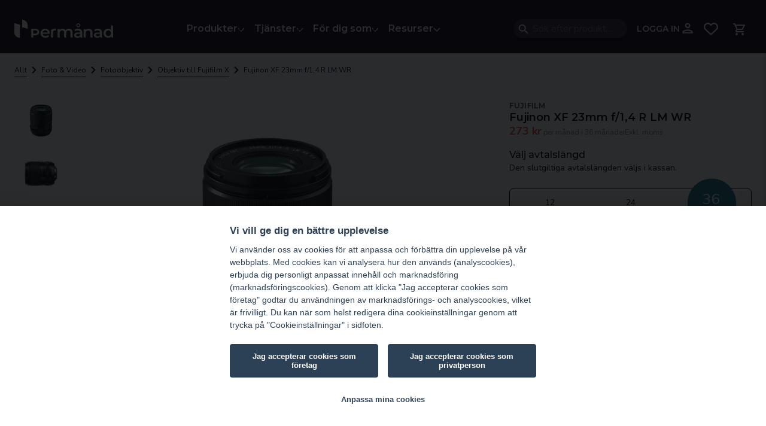

--- FILE ---
content_type: text/html; charset=UTF-8
request_url: https://www.permanad.se/produkt/fujinon-xf-23mm-f-14-r-lm-wr/
body_size: 67272
content:
<!doctype html><html lang="sv-SE"><head><script data-no-optimize="1">var litespeed_docref=sessionStorage.getItem("litespeed_docref");litespeed_docref&&(Object.defineProperty(document,"referrer",{get:function(){return litespeed_docref}}),sessionStorage.removeItem("litespeed_docref"));</script> <meta charset="utf-8"><meta name="viewport" content="width=device-width, initial-scale=1"> <script src="[data-uri]" defer></script> <link rel="icon" sizes="any" type="image/svg+xml" href="https://www.permanad.se/app/themes/leasecloud/resources/assets/images/favicon.png"><meta name='robots' content='index, follow, max-image-preview:large, max-snippet:-1, max-video-preview:-1' /><link rel="preconnect" href="//code.jquery.com"><link rel="preconnect" href="//fonts.gstatic.com"><link rel="preconnect" href="//rum-collector-2.pingdom.net"><link rel="preconnect" href="//www.youtube.com"><link rel="preconnect" href="//js.hs-banner.com"><link rel="preconnect" href="//js.usemessages.com"><link rel="preconnect" href="//js.hs-scripts.com"><link rel="preconnect" href="//js.hscollectedforms.net"><link rel="preconnect" href="//cdnjs.cloudflare.com"><link rel="preconnect" href="//www.googleoptimize.com"><link rel="preconnect" href="//www.googletagmanager.com"><meta http-equiv='cache-control' content='no-cache'><meta http-equiv='expires' content='0'><meta http-equiv='pragma' content='no-cache'><title>Fujinon XF 23mm f/1,4 R LM WR - Smidig Leasing - Permånad</title><meta name="description" content="Leasa Fujifilm Fujinon XF 23mm f/1,4 R LM WR för ett mycket ljusstarkt objektiv som motsvarar 35mm i ett 35-mm format." /><link rel="canonical" href="https://www.permanad.se/produkt/fujinon-xf-23mm-f-14-r-lm-wr/" /><meta property="og:locale" content="sv_SE" /><meta property="og:type" content="product" /><meta property="og:title" content="Fujinon XF 23mm f/1,4 R LM WR från 273&#107;&#114; / mån - smartare än leasing och hyra 👍️" /><meta property="og:description" content="Leasa Fujifilm Fujinon XF 23mm f/1,4 R LM WR för ett mycket ljusstarkt objektiv som motsvarar 35mm i ett 35-mm format." /><meta property="og:url" content="https://www.permanad.se/produkt/fujinon-xf-23mm-f-14-r-lm-wr/" /><meta property="og:site_name" content="Permånad®" /><meta property="article:modified_time" content="2023-12-14T08:10:21+00:00" /><meta property="og:image" content="https://www.permanad.se/app/uploads/2022/09/XF-23mm-f14.jpg" /><meta property="og:image:width" content="900" /><meta property="og:image:height" content="900" /><meta property="og:image:type" content="image/jpeg" /><meta property="og:image" content="https://www.permanad.se/app/uploads/2022/09/XF-23mm-f14-2.jpg" /><meta property="og:image:width" content="900" /><meta property="og:image:height" content="900" /><meta property="og:image:type" content="image/jpeg" /><meta name="twitter:card" content="summary_large_image" /><meta name="twitter:site" content="@PerManad_SE" /><meta name="twitter:label1" content="Est. reading time" /><meta name="twitter:data1" content="1 minut" /> <script type="application/ld+json" class="yoast-schema-graph">{"@context":"https://schema.org","@graph":[{"@type":["WebPage","ItemPage"],"@id":"https://www.permanad.se/produkt/fujinon-xf-23mm-f-14-r-lm-wr/","url":"https://www.permanad.se/produkt/fujinon-xf-23mm-f-14-r-lm-wr/","name":"Fujinon XF 23mm f/1,4 R LM WR - Smidig Leasing - Permånad","isPartOf":{"@id":"https://www.permanad.se/#website"},"primaryImageOfPage":{"@id":"https://www.permanad.se/produkt/fujinon-xf-23mm-f-14-r-lm-wr/#primaryimage"},"image":{"@id":"https://www.permanad.se/produkt/fujinon-xf-23mm-f-14-r-lm-wr/#primaryimage"},"thumbnailUrl":"https://www.permanad.se/app/uploads/2022/09/XF-23mm-f14.jpg","datePublished":"2022-09-20T18:45:24+00:00","dateModified":"2023-12-14T08:10:21+00:00","description":"Leasa Fujifilm Fujinon XF 23mm f/1,4 R LM WR för ett mycket ljusstarkt objektiv som motsvarar 35mm i ett 35-mm format.","breadcrumb":{"@id":"https://www.permanad.se/produkt/fujinon-xf-23mm-f-14-r-lm-wr/#breadcrumb"},"inLanguage":"sv-SE","potentialAction":[{"@type":"ReadAction","target":["https://www.permanad.se/produkt/fujinon-xf-23mm-f-14-r-lm-wr/"]}]},{"@type":"ImageObject","inLanguage":"sv-SE","@id":"https://www.permanad.se/produkt/fujinon-xf-23mm-f-14-r-lm-wr/#primaryimage","url":"https://www.permanad.se/app/uploads/2022/09/XF-23mm-f14.jpg","contentUrl":"https://www.permanad.se/app/uploads/2022/09/XF-23mm-f14.jpg","width":900,"height":900,"caption":"XF 23mm f1,4 image"},{"@type":"BreadcrumbList","@id":"https://www.permanad.se/produkt/fujinon-xf-23mm-f-14-r-lm-wr/#breadcrumb","itemListElement":[{"@type":"ListItem","position":1,"name":"Home","item":"https://www.permanad.se/"},{"@type":"ListItem","position":2,"name":"Alla produkter","item":"https://www.permanad.se/produkter/"},{"@type":"ListItem","position":3,"name":"Fujinon XF 23mm f/1,4 R LM WR"}]},{"@type":"WebSite","@id":"https://www.permanad.se/#website","url":"https://www.permanad.se/","name":"Permånad®","description":"Köp smartare än leasing och hyra 👍️","publisher":{"@id":"https://www.permanad.se/#organization"},"potentialAction":[{"@type":"SearchAction","target":{"@type":"EntryPoint","urlTemplate":"https://www.permanad.se/?s={search_term_string}"},"query-input":"required name=search_term_string"}],"inLanguage":"sv-SE"},{"@type":"Organization","@id":"https://www.permanad.se/#organization","name":"Permånad®","url":"https://www.permanad.se/","logo":{"@type":"ImageObject","inLanguage":"sv-SE","@id":"https://www.permanad.se/#/schema/logo/image/","url":"https://www.permanad.se/app/uploads/2022/03/logo-4.svg","contentUrl":"https://www.permanad.se/app/uploads/2022/03/logo-4.svg","width":1,"height":1,"caption":"Permånad®"},"image":{"@id":"https://www.permanad.se/#/schema/logo/image/"},"sameAs":["https://www.facebook.com/PermanadSE/","https://x.com/PerManad_SE","https://mastodon.social/@Permanad","https://www.linkedin.com/company/permanad/","https://www.instagram.com/permanad.se/","https://www.permanad.se/nyheter-blogg/","https://www.permaned.no/","https://www.threads.net/@permanad.se"],"description":"Skaffa och underhåll ditt företags tech smidigt med vår plattform – en allt-i-ett lösning för effektiv hantering.","email":"hello@permanad.se","telephone":"08-388 610","legalName":"LeaseCloud AB","foundingDate":"2016-12-06","vatID":"SE559089430801","duns":"353041534","numberOfEmployees":{"@type":"QuantitativeValue","minValue":"11","maxValue":"50"}}]}</script> <meta property="product:brand" content="Fujifilm" /><meta property="product:price:amount" content="8392" /><meta property="product:price:currency" content="SEK" /><meta property="og:availability" content="instock" /><meta property="product:availability" content="instock" /><meta property="product:condition" content="new" /><link rel='dns-prefetch' href='//capi-automation.s3.us-east-2.amazonaws.com' /><style id='wp-img-auto-sizes-contain-inline-css'>img:is([sizes=auto i],[sizes^="auto," i]){contain-intrinsic-size:3000px 1500px}
/*# sourceURL=wp-img-auto-sizes-contain-inline-css */</style><style id="litespeed-ccss">ul{box-sizing:border-box}:root{--wp--preset--font-size--normal:16px;--wp--preset--font-size--huge:42px}body{--wp--preset--color--black:#000;--wp--preset--color--cyan-bluish-gray:#abb8c3;--wp--preset--color--white:#fff;--wp--preset--color--pale-pink:#f78da7;--wp--preset--color--vivid-red:#cf2e2e;--wp--preset--color--luminous-vivid-orange:#ff6900;--wp--preset--color--luminous-vivid-amber:#fcb900;--wp--preset--color--light-green-cyan:#7bdcb5;--wp--preset--color--vivid-green-cyan:#00d084;--wp--preset--color--pale-cyan-blue:#8ed1fc;--wp--preset--color--vivid-cyan-blue:#0693e3;--wp--preset--color--vivid-purple:#9b51e0;--wp--preset--gradient--vivid-cyan-blue-to-vivid-purple:linear-gradient(135deg,rgba(6,147,227,1) 0%,#9b51e0 100%);--wp--preset--gradient--light-green-cyan-to-vivid-green-cyan:linear-gradient(135deg,#7adcb4 0%,#00d082 100%);--wp--preset--gradient--luminous-vivid-amber-to-luminous-vivid-orange:linear-gradient(135deg,rgba(252,185,0,1) 0%,rgba(255,105,0,1) 100%);--wp--preset--gradient--luminous-vivid-orange-to-vivid-red:linear-gradient(135deg,rgba(255,105,0,1) 0%,#cf2e2e 100%);--wp--preset--gradient--very-light-gray-to-cyan-bluish-gray:linear-gradient(135deg,#eee 0%,#a9b8c3 100%);--wp--preset--gradient--cool-to-warm-spectrum:linear-gradient(135deg,#4aeadc 0%,#9778d1 20%,#cf2aba 40%,#ee2c82 60%,#fb6962 80%,#fef84c 100%);--wp--preset--gradient--blush-light-purple:linear-gradient(135deg,#ffceec 0%,#9896f0 100%);--wp--preset--gradient--blush-bordeaux:linear-gradient(135deg,#fecda5 0%,#fe2d2d 50%,#6b003e 100%);--wp--preset--gradient--luminous-dusk:linear-gradient(135deg,#ffcb70 0%,#c751c0 50%,#4158d0 100%);--wp--preset--gradient--pale-ocean:linear-gradient(135deg,#fff5cb 0%,#b6e3d4 50%,#33a7b5 100%);--wp--preset--gradient--electric-grass:linear-gradient(135deg,#caf880 0%,#71ce7e 100%);--wp--preset--gradient--midnight:linear-gradient(135deg,#020381 0%,#2874fc 100%);--wp--preset--font-size--small:13px;--wp--preset--font-size--medium:20px;--wp--preset--font-size--large:36px;--wp--preset--font-size--x-large:42px;--wp--preset--spacing--20:.44rem;--wp--preset--spacing--30:.67rem;--wp--preset--spacing--40:1rem;--wp--preset--spacing--50:1.5rem;--wp--preset--spacing--60:2.25rem;--wp--preset--spacing--70:3.38rem;--wp--preset--spacing--80:5.06rem;--wp--preset--shadow--natural:6px 6px 9px rgba(0,0,0,.2);--wp--preset--shadow--deep:12px 12px 50px rgba(0,0,0,.4);--wp--preset--shadow--sharp:6px 6px 0px rgba(0,0,0,.2);--wp--preset--shadow--outlined:6px 6px 0px -3px rgba(255,255,255,1),6px 6px rgba(0,0,0,1);--wp--preset--shadow--crisp:6px 6px 0px rgba(0,0,0,1)}:root{--woocommerce:#7f54b3;--wc-green:#7ad03a;--wc-red:#a00;--wc-orange:#ffba00;--wc-blue:#2ea2cc;--wc-primary:#7f54b3;--wc-primary-text:#fff;--wc-secondary:#e9e6ed;--wc-secondary-text:#515151;--wc-highlight:#b3af54;--wc-highligh-text:#fff;--wc-content-bg:#fff;--wc-subtext:#767676}@media only screen and (max-width:768px){:root{--woocommerce:#7f54b3;--wc-green:#7ad03a;--wc-red:#a00;--wc-orange:#ffba00;--wc-blue:#2ea2cc;--wc-primary:#7f54b3;--wc-primary-text:#fff;--wc-secondary:#e9e6ed;--wc-secondary-text:#515151;--wc-highlight:#b3af54;--wc-highligh-text:#fff;--wc-content-bg:#fff;--wc-subtext:#767676}}:root{--woocommerce:#7f54b3;--wc-green:#7ad03a;--wc-red:#a00;--wc-orange:#ffba00;--wc-blue:#2ea2cc;--wc-primary:#7f54b3;--wc-primary-text:#fff;--wc-secondary:#e9e6ed;--wc-secondary-text:#515151;--wc-highlight:#b3af54;--wc-highligh-text:#fff;--wc-content-bg:#fff;--wc-subtext:#767676}*,:after,:before{box-sizing:border-box}@media (prefers-reduced-motion:no-preference){:root{scroll-behavior:smooth}}body{-webkit-text-size-adjust:100%;background-color:#fff;background-color:var(--bs-body-bg);color:#212529;color:var(--bs-body-color);font-family:system-ui,-apple-system,Segoe UI,Roboto,Ubuntu,Cantarell,Noto Sans,sans-serif,Helvetica Neue,Liberation Sans,Arial,Apple Color Emoji,Segoe UI Emoji,Segoe UI Symbol,Noto Color Emoji;font-family:var(--bs-body-font-family);font-size:1rem;font-size:var(--bs-body-font-size);font-weight:400;font-weight:var(--bs-body-font-weight);line-height:1.5;line-height:var(--bs-body-line-height);margin:0;text-align:var(--bs-body-text-align)}hr{border:0;border-top:1px solid;color:inherit;margin:1rem 0;opacity:.25}h2{font-weight:500;line-height:1.2;margin-bottom:.5rem;margin-top:0}h2{font-size:calc(1.325rem + .9vw)}@media (min-width:1200px){h2{font-size:2rem}}p{margin-bottom:1rem;margin-top:0}ul{padding-left:2rem}ul{margin-bottom:1rem;margin-top:0}ul ul{margin-bottom:0}a{color:#0d6efd;color:var(--bs-link-color)}img,svg{vertical-align:middle}label{display:inline-block}button{border-radius:0}button,input,textarea{font-family:inherit;font-size:inherit;line-height:inherit;margin:0}button{text-transform:none}[type=button],button{-webkit-appearance:button}::-moz-focus-inner{border-style:none;padding:0}textarea{resize:vertical}::-webkit-datetime-edit-day-field,::-webkit-datetime-edit-fields-wrapper,::-webkit-datetime-edit-hour-field,::-webkit-datetime-edit-minute,::-webkit-datetime-edit-month-field,::-webkit-datetime-edit-text,::-webkit-datetime-edit-year-field{padding:0}::-webkit-inner-spin-button{height:auto}[type=search]{-webkit-appearance:textfield;outline-offset:-2px}::-webkit-search-decoration{-webkit-appearance:none}::-webkit-color-swatch-wrapper{padding:0}::file-selector-button{-webkit-appearance:button;font:inherit}iframe{border:0}.container{--bs-gutter-x:1.5rem;--bs-gutter-y:0;margin-left:auto;margin-right:auto;padding-left:calc(var(--bs-gutter-x)*.5);padding-right:calc(var(--bs-gutter-x)*.5);width:100%}@media (min-width:576px){.container{max-width:540px}}@media (min-width:768px){.container{max-width:calc(100% - 2rem)}}@media (min-width:992px){.container{max-width:calc(100% - 2rem)}}@media (min-width:1200px){.container{max-width:1320px}}@media (min-width:1400px){.container{max-width:1320px}}.invisible{visibility:hidden!important}:root{--shadow-color:0 0% 0%;--shadow-elevation-low:0 .6px .5px hsl(var(--shadow-color)/60%),0 .9px .8px -2.2px hsl(var(--shadow-color)/43%),-.1px 2.4px 2px -4.3px hsl(var(--shadow-color)/26%);--shadow-elevation-medium:0 .6px .5px hsl(var(--shadow-color)/50%),0 1px .8px -1.1px hsl(var(--shadow-color)/42%),-.1px 2.3px 2px -2.2px hsl(var(--shadow-color)/33%),-.2px 5.6px 4.7px -3.3px hsl(var(--shadow-color)/25%),-.5px 11.9px 10.1px -4.3px hsl(var(--shadow-color)/16%);--shadow-elevation-high:0 .6px .5px hsl(var(--shadow-color)/47%),-.1px 1.2px 1px -.5px hsl(var(--shadow-color)/43%),-.1px 2.2px 1.9px -1px hsl(var(--shadow-color)/39%),-.2px 4.1px 3.5px -1.4px hsl(var(--shadow-color)/35%),-.3px 7.2px 6.1px -1.9px hsl(var(--shadow-color)/31%),-.5px 12.1px 10.3px -2.4px hsl(var(--shadow-color)/27%),-.8px 19.3px 16.4px -2.9px hsl(var(--shadow-color)/23%),-1.3px 29.3px 24.9px -3.4px hsl(var(--shadow-color)/19%),-1.9px 42.5px 36.1px -3.9px hsl(var(--shadow-color)/15%),-2.6px 59.5px 50.5px -4.3px hsl(var(--shadow-color)/11%);--color-orange:#e24648;--scrollbar-foreground:#999;--scrollbar-background:#333;--breakpoint-mobile:481px;--breakpoint-tablet:769px;--breakpoint-desktop:1024px;--breakpoint-wide:1300px;--color-primary-5:#efeffa;--color-primary-10:#bec0e9;--color-primary-20:#f1f8fa;--color-primary-30:#71a4c6;--color-primary-40:#7071bd;--color-primary-80:#140f64;--color-primary-100:#050038;--color-primary-110:#170928;--color-secondary-10:#eff7fa;--color-secondary-20:#def1f6;--color-secondary-30:#ceedf3;--color-secondary-40:#aedce8;--color-secondary-100:#40a0ba;--color-secondary-110:#227b96;--color-tertiary-10:#fef3f4;--color-tertiary-30:#f8c0c8;--color-tertiary-90:#e96c74;--color-tertiary-100:#e24648;--color-tertiary-110:#bb2b2d;--color-success-10:#eef8ee;--color-success-30:#c9e7ca;--color-success-90:#79ca79;--color-success-100:#4caf50;--color-success-110:#34973b;--color-warning-10:#fff9e5;--color-warning-30:#ffecb4;--color-warning-90:#ffcc4c;--color-warning-100:#ffc107;--color-warning-110:#f3b700;--color-danger-10:var(--color-tertiary-10);--color-danger-30:var(--color-tertiary-30);--color-danger-100:var(--color-tertiary-110);--color-info-10:var(--color-secondary-10);--color-info-30:var(--color-secondary-30);--color-info-100:var(--color-secondary-100);--color-neutral-0:#000;--color-neutral-10:#1a1a1a;--color-neutral-20:#333;--color-neutral-30:#4d4d4d;--color-neutral-40:#b5b5b5;--color-neutral-50:#ccc;--color-neutral-60:#e6e6e6;--color-neutral-70:#f0f0f0;--color-neutral-80:#f8f8f8;--color-neutral-90:#fcfcfc;--color-neutral-100:#fff;--color-permanad-gray:var(--color-neutral-40);--color-primary:var(--color-primary-100);--color-secondary:var(--color-secondary-100);--color-danger:var(--color-tertiary-110);--color-success:var(--color-success-100);--color-warning:var(--color-warning-100);--color-info:var(--color-secondary-100);--color-disabled:var(--color-neutral-70);--ff-heading:montserrat,sans-serif;--ff-body:nunito,sans-serif;--fw-normal:400;--fw-medium:500;--fw-semi-bold:600;--fw-bold:700;--fs-xxs:.625rem;--fs-xs:.75rem;--fs-s:.875rem;--fs-body:1rem;--fs-l:1.125rem;--fs-xl:1.125rem;--fs-xxl:1.5rem;--fs-xxxl:2rem;--fs-page-title:2rem;--fs-xl-min:1.125rem;--fs-xxl-min:1.5rem;--fs-xxxl-min:2rem;--fs-page-title-min:2rem;--fs-xl-max:1.5rem;--fs-xxl-max:2rem;--fs-xxxl-max:2.5rem;--fs-page-title-max:3.5rem;--spacing-2:.125rem;--spacing-4:.25rem;--spacing-8:.5rem;--spacing-12:.75rem;--spacing-16:1rem;--spacing-24:1.5rem;--spacing-32:2rem;--spacing-48:3rem;--spacing-64:4rem;--spacing-96:6rem;--spacing-128:8rem;--border-radius-s:.25rem;--border-radius-m:.5rem;--border-radius-l:1rem;--border-radius-xl:1.5rem;--border-radius-xxl:2.5rem;--border-radius-full:9999px;--shadow-1:0 3px 3px rgba(4,0,53,.1);--shadow-2:0 6px 6px rgba(4,0,53,.102);--shadow-3:0 12px 12px rgba(4,0,53,.102);--shadow-4:0 24px 24px rgba(4,0,53,.102)}@media (max-width:768px){:root{--fs-l:max(var(--fs-l-min),min(calc(var(--fs-l-min) + 1.1278vw - 8.6615px),var(--fs-l-max)));--fs-xl:max(var(--fs-xl-min),min(calc(var(--fs-xl-min) + 1.1278vw - 8.6615px),var(--fs-xl-max)));--fs-xxxl:max(var(--fs-xxxl-min),min(calc(var(--fs-xxxl-min) + 1.1278vw - 8.6615px),var(--fs-xxxl-max)));--fs-page-title:max(var(--fs-page-title-min),min(calc(var(--fs-page-title-min) + 4.5113vw - 34.64678px),var(--fs-page-title-max)))}}@media (max-width:1299px){:root{--fs-xl:var(--fs-xl-max);--fs-xxl:var(--fs-xxl-max);--fs-xxxl:var(--fs-xxxl-max);--fs-page-title:var(--fs-page-title-max)}}h2{color:#050038;font-family:Montserrat,sans-serif;font-weight:600;margin-bottom:1rem}@media (max-width:768px){h2{margin-bottom:.5rem}}h2{font-size:3.5rem;letter-spacing:0;line-height:4rem}@media (max-width:1024px){h2{font-size:2rem;line-height:2.5rem}}@media (max-width:600px){h2{font-size:1.5rem;line-height:2rem}}a{color:#000;text-decoration:underline}a.btn,button.btn{background-color:#e6e6e6;background-color:var(--color-neutral-60);border:2px solid #e6e6e6;border:2px solid var(--color-neutral-60);border-radius:1rem;border-radius:var(--border-radius-l);color:#050038;color:var(--color-primary-100);display:inline-block;font-family:montserrat,sans-serif;font-family:var(--ff-heading);font-size:18px;font-weight:600;font-weight:var(--fw-semi-bold);min-width:auto;padding:.88em 1.33em;text-align:center;text-decoration:none;vertical-align:middle}a.btn-block{display:block}a.btn.btn-secondary,button.btn.btn-secondary{background-color:#f0f0f0;background-color:var(--color-neutral-70);color:#050038;color:var(--color-primary-100)}a.btn.btn-secondary,button.btn.btn-secondary{background-color:#40a0ba;background-color:var(--color-secondary-100);border-color:#40a0ba;border-color:var(--color-secondary-100);color:#fff;color:var(--color-neutral-100)}a.btn.btn-outline-secondary{background-color:transparent;border:2px solid #40a0ba;border:2px solid var(--color-secondary-100);color:#40a0ba;color:var(--color-secondary-100)}a.btn.btn-danger{background-color:#e24648;background-color:var(--color-tertiary-100);border-color:#e24648;border-color:var(--color-tertiary-100);color:#fff;color:var(--color-neutral-100)}.btn-clear{border:none;color:inherit;font:inherit;outline:none;padding:0}.btn-clear{background-color:transparent}body.single-product header{border-bottom:1px solid #000}header{background-color:#fff;display:flex;flex-direction:column;height:auto;padding:.5rem 0 0;position:relative;width:100vw;z-index:20}header .login-wrapper{display:flex}@media (min-width:1031px){header .login-wrapper{bottom:-6px;position:relative}}header .mini-cart{align-items:end;display:flex;justify-content:center}@media (min-width:1031px){header .mini-cart{bottom:-6px;position:relative}}header .mini-cart .icon{aspect-ratio:1;border-radius:.5rem;border-radius:var(--border-radius-m);padding:.5rem;padding:var(--spacing-8);position:relative}header .mini-cart .icon span.label{align-items:center;background-color:#227b96;background-color:var(--color-secondary-110);border-radius:14px;color:#fff;display:flex;font-family:Montserrat,sans-serif;font-size:6px;height:14px;justify-content:center;letter-spacing:.06px;line-height:6px;position:absolute;right:3px;top:3px;width:14px}@media (max-width:1031px){header .header-bottom .container nav.nav-primary .login a svg{grid-area:logo;margin-right:.5rem}.mobile-menu-wrapper nav.nav-primary:not(.top-menu) .login a svg{grid-area:logo;margin-right:.5rem}}header.dark-blue{background-color:#1b0c24;z-index:100}@media (max-width:1079px){header.dark-blue{padding-top:0}}header.dark-blue .dark-blue__wrapper{align-items:center;display:flex;height:80px}header.dark-blue .dark-blue__wrapper .burger{display:none}@media (max-width:1080px){header.dark-blue .dark-blue__wrapper{height:64px}header.dark-blue .dark-blue__wrapper .burger{display:flex;margin-left:.5rem;margin-left:var(--spacing-8)}header.dark-blue .dark-blue__wrapper .burger svg{width:32px}header.dark-blue .dark-blue__wrapper .burger svg #bottom-line,header.dark-blue .dark-blue__wrapper .burger svg #middle-line,header.dark-blue .dark-blue__wrapper .burger svg #top-line{transform-box:fill-box;transform-origin:center}header.dark-blue .dark-blue__wrapper .burger svg path{fill:#f8f8f8;fill:var(--color-neutral-80)}header.dark-blue .dark-blue__wrapper .expander{align-items:center;display:flex;justify-content:center;width:40px}}header.dark-blue .dark-blue__wrapper .logo{z-index:5}@media (max-width:1080px){header.dark-blue .dark-blue__wrapper .logo{flex:1;height:24px}header.dark-blue .dark-blue__wrapper .logo img{height:100%;width:auto}}header.dark-blue .dark-blue__wrapper nav.dark-blue-menu{flex:1;justify-content:center}@media (max-width:1080px){header.dark-blue .dark-blue__wrapper nav.dark-blue-menu{align-items:flex-start;background-color:#1b0c24;bottom:-110dvh;display:none;flex-direction:column;gap:32px;height:calc(100dvh - 64px);justify-content:space-between;left:0;padding:48px 16px;position:fixed;width:100%}header.dark-blue .dark-blue__wrapper nav.dark-blue-menu>button{align-items:center;display:flex!important;font-size:1rem;font-size:var(--fs-body);justify-content:center;width:100%}}header.dark-blue .dark-blue__wrapper nav.dark-blue-menu ul li.btn{align-items:flex-start;grid-column-start:1;grid-row-start:unset;margin-top:.5rem;margin-top:var(--spacing-8)}header.dark-blue .dark-blue__wrapper nav.dark-blue-menu ul li.btn a{background-color:#f8f8f8;background-color:var(--color-neutral-80);border-radius:.5rem;border-radius:var(--border-radius-m);color:#050038;color:var(--color-primary);font-size:.875rem;font-size:var(--fs-s);font-weight:400;font-weight:var(--fw-normal);line-height:.875rem;line-height:var(--fs-s);padding:8px;text-align:center}@media (min-width:1081px){header.dark-blue .dark-blue__wrapper nav.dark-blue-menu ul li.btn{grid-row-start:2}header.dark-blue .dark-blue__wrapper nav.dark-blue-menu ul li.btn a{background-color:#40a0ba;background-color:var(--color-secondary);color:#fff;font-size:1rem;font-size:var(--fs-body);line-height:1rem;line-height:var(--fs-body)}}header.dark-blue .dark-blue__wrapper nav.dark-blue-menu>ul{align-items:center;column-gap:56px;display:flex;flex-direction:row;margin:0;padding:0;row-gap:32px}@media (max-width:1365px){header.dark-blue .dark-blue__wrapper nav.dark-blue-menu>ul{column-gap:32px}}@media (max-width:1080px){header.dark-blue .dark-blue__wrapper nav.dark-blue-menu>ul{flex:1;flex-direction:column;gap:16px;overflow-y:auto;width:100%}}header.dark-blue .dark-blue__wrapper nav.dark-blue-menu>ul li{position:relative}@media (max-width:1080px){header.dark-blue .dark-blue__wrapper nav.dark-blue-menu>ul li{width:100%}}header.dark-blue .dark-blue__wrapper nav.dark-blue-menu>ul li:not(.btn){gap:.5rem;gap:var(--spacing-8)}header.dark-blue .dark-blue__wrapper nav.dark-blue-menu>ul li:not(.btn) a{padding:.5rem}header.dark-blue .dark-blue__wrapper nav.dark-blue-menu>ul li a{color:#fcfcfc;color:var(--color-neutral-90);display:flex;font-family:montserrat,sans-serif;font-family:var(--ff-heading);font-weight:600;font-weight:var(--fw-semi-bold);gap:8px;text-decoration:none}@media (max-width:1080px){header.dark-blue .dark-blue__wrapper nav.dark-blue-menu>ul li a{font-size:18px;justify-content:space-between;line-height:26px}}header.dark-blue .dark-blue__wrapper nav.dark-blue-menu>ul li a svg{fill:#fcfcfc;fill:var(--color-neutral-90);height:auto;width:12px}@media (max-width:1080px){header.dark-blue .dark-blue__wrapper nav.dark-blue-menu>ul li a svg{height:auto;transform:rotate(0deg);width:20px}}header.dark-blue .dark-blue__wrapper nav.dark-blue-menu>ul li .mega-menu{display:flex;flex-flow:wrap;height:auto;left:0;max-height:0;overflow:hidden;padding-top:1.5rem;padding-top:var(--spacing-24);position:absolute;top:100%;width:auto;z-index:15}@media (max-width:1080px){header.dark-blue .dark-blue__wrapper nav.dark-blue-menu>ul li .mega-menu{flex-direction:column;gap:1rem;gap:var(--spacing-16);left:auto;max-height:0;padding-left:16px;padding-top:0;position:relative;top:auto;width:100%}}header.dark-blue .dark-blue__wrapper nav.dark-blue-menu>ul li .mega-menu span{font-family:var(--fs-heading);font-weight:600;font-weight:var(--fw-semi-bold);white-space:nowrap}@media (max-width:1080px){header.dark-blue .dark-blue__wrapper nav.dark-blue-menu>ul li .mega-menu span{font-size:16px;font-weight:500;font-weight:var(--fw-medium);line-height:24px}}header.dark-blue .dark-blue__wrapper nav.dark-blue-menu>ul li .mega-menu>ul{-webkit-backdrop-filter:blur(14px);backdrop-filter:blur(14px);background:#31263f 0 0 no-repeat padding-box;border-radius:8px;box-shadow:0 6px 6px hsla(0,0%,97%,.102);display:flex;flex-direction:column;gap:0;padding:1rem}header.dark-blue .dark-blue__wrapper nav.dark-blue-menu>ul li .mega-menu>ul:before{border:14px solid transparent;border-bottom-color:#31263f;content:"";display:none;left:1.5rem;left:var(--spacing-24);overflow:hidden;position:absolute;top:-28px}@media (max-width:1080px){header.dark-blue .dark-blue__wrapper nav.dark-blue-menu>ul li .mega-menu>ul{-webkit-backdrop-filter:none;backdrop-filter:none;background:0 0;border-radius:0;box-shadow:none;grid-auto-flow:row;padding:0}header.dark-blue .dark-blue__wrapper nav.dark-blue-menu>ul li .mega-menu>ul:before{content:none}}header.dark-blue .dark-blue__wrapper nav.dark-blue-menu>ul li .mega-menu>ul li{display:flex;flex-direction:column;gap:0;list-style:none}header.dark-blue .dark-blue__wrapper nav.dark-blue-menu>ul li .mega-menu>ul li span{font-family:nunito,sans-serif;font-family:var(--ff-body);font-size:1rem;font-size:var(--fs-body);white-space:nowrap}header.dark-blue .login-wrapper{bottom:0;color:#f8f8f8;color:var(--color-neutral-80)}header.dark-blue .mini-cart{bottom:0}header.dark-blue .mini-cart span.label{background-color:#f8f8f8;background-color:var(--color-neutral-80);color:#050038;color:var(--color-primary)}header.dark-blue .mini-cart svg path{fill:#f8f8f8;fill:var(--color-neutral-80)}header.dark-blue .search-wrapper{background:0 0;border:none;display:flex;margin-right:.5rem;max-width:190px;min-width:128px;padding:0;position:relative;right:auto;top:auto}@media (max-width:1200px){header.dark-blue .search-wrapper{align-items:center;display:flex!important;margin:0;max-width:40px;min-width:auto}}header.dark-blue .search-wrapper .search-input{padding-left:0;padding-right:0}@media (max-width:1200px){header.dark-blue .search-wrapper .search-input{height:100%}}header.dark-blue .search-wrapper .search-input form{position:relative}@media (max-width:1200px){header.dark-blue .search-wrapper .search-input form{align-items:center;display:flex;justify-content:center}}@media (min-width:1200px){header.dark-blue .search-wrapper .search-input form svg{left:6px;position:absolute;top:6px}}@media (max-width:1200px){header.dark-blue .search-wrapper .search-input form svg{height:24px;margin:0;width:24px}}header.dark-blue .search-wrapper .search-input form svg path{fill:#f8f8f8;fill:var(--color-neutral-80)}header.dark-blue .search-wrapper .search-input form input{align-items:center;background-color:hsla(0,0%,100%,.14);border-radius:9999px;border-radius:var(--border-radius-full);color:#f8f8f8;color:var(--color-neutral-80);display:flex;height:32px;padding:0 0 0 32px;width:100%}@media (max-width:1200px){header.dark-blue .search-wrapper .search-input form input{display:none}}.search-wrapper{background-color:#fff;border:1px solid #b2b2b2;border-radius:8px;box-shadow:0 3px 6px rgba(0,0,0,.4);box-shadow:0 3px 6px hsl(var(--shadow-color)/40%);display:flex;flex-direction:column;height:auto;max-height:47px;max-width:240px;min-width:175px;overflow:hidden;padding:.6rem .9rem;position:absolute;right:0;top:75px;width:19vw;z-index:11}@media (max-width:1031px){.search-wrapper{box-shadow:none;flex:1;height:42px;left:auto;margin:0 .5rem;max-width:none;padding:.5rem;position:relative;top:0;transform:none}}.search-wrapper .loader{margin-right:2rem}.search-wrapper .search-input,.search-wrapper .search-input form{align-items:center;display:flex;width:100%}.search-wrapper .search-input form{height:100%}.search-wrapper .search-input svg{height:22px;margin-right:.5rem;width:22px}.search-wrapper .search-input a.close-search{display:none}.search-wrapper .search-input a.close-search svg{margin:0}.search-wrapper .search-input input{background-color:transparent;border:none;font-size:1rem;font-weight:700;line-height:1rem;outline:none;padding:0;width:calc(100% - 22px)}.search-wrapper .search-results{border-top:0 solid #000}.search-wrapper .pre-search,.search-wrapper .search-results{display:none}.hidden{display:none!important}section.cart .items{display:flex;flex-direction:column;grid-area:"items";padding:5rem 0}section.cart .items form .item img{grid-area:image;height:84px;margin-right:1rem;width:84px}section.cart .items form .item .link-wrapper{align-items:center;display:flex;flex:1;flex-direction:row;grid-area:content;text-decoration:none}section.cart .items form .item .content{flex:1;grid-area:content;margin-right:1.5rem;text-decoration:none}section.cart .items form .item .quantity-wrapper{display:flex;flex-direction:row;grid-area:quantity;position:relative;width:15%}section.cart .items form .item .price{grid-area:price;text-align:right;width:160px}section.cart .summary{background-color:hsla(0,0%,71%,.2);display:flex;flex-direction:column;grid-area:summary;justify-content:center;padding:3.5rem}@media (max-width:540px){body .dummy_bubble,html .dummy_bubble{height:96px!important;right:-16px!important;transform:scale(.7);width:100px!important}}@media (min-width:551px){.container{--bs-gutter-x:3rem}}@media (min-width:1400px){.container{max-width:1700px}}#app{display:block}#app>.wrapper{display:block;position:relative}@media (max-width:1031px){#app{overflow-x:clip}}.visible-big-mobile{display:none!important}@media (max-width:1031px){.hidden-big-mobile,.hidden-mobile{display:none!important}.visible-big-mobile{display:flex!important}}@media (max-width:914px){html{margin-top:0!important}.hidden-mobile{display:none!important}}body{color:#050038;font-family:Nunito,sans-serif;font-size:16px;line-height:24px;overflow-x:hidden}nav:not(.top-menu){align-items:center;display:flex;flex:1}span.label{color:#227b96;color:var(--color-secondary-110);font-family:Montserrat,sans-serif;font-size:.75rem;font-weight:600;font-weight:var(--fw-semi-bold);margin-left:.5rem;margin-left:var(--spacing-8)}.loader{animation:load1 1s ease-in-out infinite;animation-delay:-.16s;background:#000;color:#fff;color:var(--color-neutral-100);display:none;font-size:11px;height:10px;position:relative;text-indent:-9999em;transform:translateZ(0);width:3px}.loader:after,.loader:before{animation:load1 1s ease-in-out infinite;animation-delay:0s;background:#000;content:"";height:10px;position:absolute;top:0;width:3px}.loader:before{animation-delay:-.32s;left:12px}.loader:after{left:6px}@keyframes load1{0%,80%,to{box-shadow:0 0;height:10px}40%{box-shadow:0 -2em;height:14px}}@media (max-width:1031px){#app>.wrapper:not(.dark-blue){padding-top:146px}}div p:last-child{margin-bottom:0}a.with-underline{position:relative;text-decoration:underline}a.with-underline:after{background-color:#000;bottom:0;content:"";height:1px;left:0;opacity:1;position:absolute;width:100%;z-index:1}.space{height:1rem;width:100%}iframe{max-width:100%}.breadcrumbs{display:flex;flex-flow:row wrap;font-size:12px;margin-bottom:.5rem;margin-bottom:var(--spacing-8)}.breadcrumbs div{align-items:center;display:flex}.breadcrumbs div svg{margin-right:.5rem;margin-right:var(--spacing-8)}.breadcrumbs div a{margin-right:.5rem;margin-right:var(--spacing-8);text-decoration:none}@media (min-width:914px){.breadcrumbs div:not(.single):first-child svg{display:none}}@media (max-width:914px){.breadcrumbs div:not(:last-child){display:none}.breadcrumbs div svg{transform:rotate(180deg)}}.breadcrumbs a{font-size:12px;text-decoration:none}.share-modal{background-color:#fff;background-color:var(--color-neutral-100);box-shadow:-2px 0 6px rgba(0,0,0,.161);height:100%;max-width:100%;padding:0;position:fixed;right:0;top:0;width:480px;z-index:100}.share-modal>div{align-items:center;display:flex;flex-direction:column;height:100%;justify-content:center;margin:0 1.5rem;overflow-y:auto;padding-bottom:50px}@media (max-width:850px){.share-modal>div{height:calc(100% - 44px);justify-content:flex-start;margin:1.5rem 16px 0;overflow-x:hidden;padding:0 1rem 89px}}@media (max-width:550px){.share-modal>div{padding:0}}.share-modal .close-share{position:absolute;right:24px;top:24px}.share-modal .close-share svg{height:24px;width:24px}.share-modal.not-visible{right:-480px}.share-modal .invisible{display:none!important;opacity:0;visibility:visible!important}.share-modal h2{font-size:20px;line-height:26px;margin-bottom:32px}@media (max-width:850px){.share-modal h2{font-size:1rem;line-height:1.5rem;margin-bottom:1rem;max-width:65%}}.share-modal label{font-size:.875rem;line-height:1.325rem;margin-bottom:.5rem;margin-bottom:var(--spacing-8)}.share-modal label span{color:rgba(5,0,56,.4)}.share-modal textarea{background-color:#e0e0e0;border:none;height:150px;padding:1rem;width:100%}.share-modal hr{margin:0 0 1rem}.share-modal .buttons{display:flex;flex-direction:column;gap:1rem;margin-top:2rem}.share-modal .buttons a{font-size:.875rem;padding:10.5px 1rem}@media (max-width:850px){.share-modal{border-radius:1rem;border-radius:var(--border-radius-l);border-bottom-left-radius:0;border-bottom-right-radius:0;height:470px;right:auto;top:calc(100vh - 470px);width:100vw;z-index:100}.share-modal.not-visible{right:auto;top:110dvh}}.share-modal .copied{align-items:center;display:flex;flex-direction:row;height:100%;justify-content:center;width:100%}.share-modal .copy-modal{align-items:center;display:flex;flex-direction:column;gap:1rem;gap:var(--spacing-16);width:100%}.share-modal .copy-modal .check-container{align-items:center;background-color:rgba(5,0,56,.5);border-radius:999px;display:flex;height:60px;justify-content:center;overflow:hidden;width:60px}.share-modal .copy-modal .check-container svg{height:48px;width:48px}.share-modal .copy-modal .check-container svg path{fill:#fff;fill:var(--color-neutral-100)}.share-modal .copy-modal h2{font-size:1.5rem;line-height:2rem;margin-bottom:0;text-align:center}.share-modal .copy-modal p{margin-bottom:0}@media (max-width:850px){.share-modal .copy-modal p.hidden-phone{display:none}}.share-modal .copy-modal a{text-decoration:none}.share-modal .copy-modal a.back{color:rgba(5,0,56,.7);font-size:.75rem;line-height:1.25rem}.share-modal .copy-modal a.back svg{height:16px;width:21px}.auto-changed-notification{background-color:#40a0ba;background-color:var(--color-secondary-100);color:#fff;color:var(--color-neutral-100);display:none;left:0;opacity:0;padding:1rem;padding:var(--spacing-16);position:fixed;text-align:center;top:0;width:100%;z-index:999999}.my-pages-container iframe{flex:1;height:100%;width:100%}:root{--cc-bg:#fff;--cc-text:#2d4156;--cc-btn-primary-bg:#2d4156;--cc-btn-primary-text:var(--cc-bg);--cc-btn-primary-hover-bg:#1d2e38;--cc-btn-secondary-bg:#eaeff2;--cc-btn-secondary-text:var(--cc-text);--cc-btn-secondary-hover-bg:#d8e0e6;--cc-toggle-bg-off:#919ea6;--cc-toggle-bg-on:var(--cc-btn-primary-bg);--cc-toggle-bg-readonly:#d5dee2;--cc-toggle-knob-bg:#fff;--cc-toggle-knob-icon-color:#ecf2fa;--cc-block-text:var(--cc-text);--cc-cookie-category-block-bg:#f0f4f7;--cc-cookie-category-block-bg-hover:#e9eff4;--cc-section-border:#f1f3f5;--cc-cookie-table-border:#e9edf2;--cc-overlay-bg:rgba(4,6,8,.85);--cc-webkit-scrollbar-bg:#cfd5db;--cc-webkit-scrollbar-bg-hover:#9199a0}.gallery .thumbnails{display:flex;flex-direction:column;grid-area:thumbnails;height:450px;overflow-x:hidden;overflow-y:auto;padding:0 4px}.gallery .active{grid-area:active}.gallery .usps{grid-area:usps}.sidebar-content .trade-in{grid-area:trade-in;margin-top:16px}.sidebar-content .operators{grid-area:operators}.sidebar-content .tags{display:flex;flex-direction:row;flex-wrap:wrap;gap:8px;grid-area:tags}.sidebar-content .advantages{align-items:center;display:flex;flex-direction:column;grid-area:advantages;margin-top:var(--spacing-16)}.sidebar-content .active_variation_container{display:none;grid-area:activeVariationContainer;margin:8px 0}.sidebar-content .delivery-time{border-top:1px solid rgba(0,0,0,.2);grid-area:delivery_time;padding-top:16px}.sidebar-content .price-title.sidebar-header{display:flex;flex-flow:column wrap;grid-area:sidebar-header;margin-bottom:-16px}.sidebar-content .safe-financing{border-top:1px solid rgba(0,0,0,.2);grid-area:finance;margin-bottom:0;padding:var(--spacing-16);text-align:center}.sidebar-content .configure{grid-area:configure;margin-top:1rem}.sidebar-content .agreement-length-slider{grid-area:agreement}.variations_form{grid-area:add_to_cart}:root{--dp-menu-padding:6px 8px;--dp-animation-duration:.1s;--dp-action-row-transtion:all .2s ease-in;--dp-font-family:-apple-system,blinkmacsystemfont,"Segoe UI",roboto,oxygen,ubuntu,cantarell,"Open Sans","Helvetica Neue",sans-serif;--dp-border-radius:4px;--dp-cell-border-radius:4px;--dp-button-height:35px;--dp-month-year-row-height:35px;--dp-month-year-row-button-size:25px;--dp-button-icon-height:20px;--dp-calendar-wrap-padding:0 5px;--dp-cell-size:35px;--dp-cell-padding:5px;--dp-common-padding:10px;--dp-input-icon-padding:35px;--dp-input-padding:6px 30px 6px 12px;--dp-menu-min-width:260px;--dp-action-buttons-padding:1px 6px;--dp-row-maring:5px 0;--dp-calendar-header-cell-padding:.5rem;--dp-multi-calendars-spacing:10px;--dp-overlay-col-padding:3px;--dp-time-inc-dec-button-size:32px;--dp-font-size:1rem;--dp-preview-font-size:.8rem;--dp-time-font-size:2rem;--dp-action-button-height:22px;--dp-action-row-padding:8px}h2{color:#000}h2{font-size:2rem;line-height:1.5}@media (max-width:850px){h2{font-size:1.125rem}}.product-wrapper{color:#000;position:relative}.product-wrapper .grid .sidebar{grid-area:sidebar}.product-wrapper .grid .short_description{grid-area:short_description}.product-wrapper .grid .product-buddies{background-color:#f5f5f5;border-radius:8px;grid-area:product_buddies;padding:2rem}.product-wrapper .grid .gallery{grid-area:gallery}.product-wrapper .grid .actions{align-items:center;display:flex;flex-direction:row;flex-wrap:wrap;gap:var(--spacing-24);grid-area:actions}.product-wrapper .grid .custom_content{grid-area:custom_content}.tags-mobile{display:flex;flex-direction:row;flex-wrap:wrap;gap:8px;grid-area:tags;margin-bottom:.5rem}.price-title{display:flex;flex-direction:column;gap:4px;grid-area:sidebar-header;margin-bottom:16px;position:relative}.grid-container .grid-content{grid-area:content}.grid-container .grid-content .content-content{grid-area:content;max-width:606px;transform:translateZ(0);width:100%}.grid-container .grid-sidebar{grid-area:sidebar;position:relative}.breadcrumbs{margin-top:1rem 0}@media (max-width:914px){.breadcrumbs div:last-child{display:none}.breadcrumbs div:nth-last-child(2){display:flex}.breadcrumbs div svg{transform:rotate(180deg)}}</style><script src="[data-uri]" defer></script><link rel="preload" as="image" href="https://www.permanad.se/app/uploads/2022/02/Group-1900@2x.jpg.webp"><link rel="preload" as="image" href="https://www.permanad.se/app/uploads/2022/02/Group-1901@2x.jpg.webp"><link rel="preload" as="image" href="https://static.permanad.se/chat_bubble.png"><link data-optimized="1" data-asynced="1" as="style" onload="this.onload=null;this.rel='stylesheet'"  rel='preload' id='ProductCard/0-css' href='https://www.permanad.se/app/litespeed/css/7922ec70728d009e9eceacf463e74a25.css?ver=74a25' media='all' /><link data-optimized="1" data-asynced="1" as="style" onload="this.onload=null;this.rel='stylesheet'"  rel='preload' id='productPage/0-css' href='https://www.permanad.se/app/litespeed/css/48610479ef3f2045bc405e7377e1d720.css?ver=1d720' media='all' /><link data-optimized="1" data-asynced="1" as="style" onload="this.onload=null;this.rel='stylesheet'"  rel='preload' id='leasecloud-css' href='https://www.permanad.se/app/litespeed/css/8e80ffee4e59f97f7f4c08df9f3376a9.css?ver=376a9' media='all' /><style id='classic-theme-styles-inline-css'>/*! This file is auto-generated */
.wp-block-button__link{color:#fff;background-color:#32373c;border-radius:9999px;box-shadow:none;text-decoration:none;padding:calc(.667em + 2px) calc(1.333em + 2px);font-size:1.125em}.wp-block-file__button{background:#32373c;color:#fff;text-decoration:none}
/*# sourceURL=/wp-includes/css/classic-themes.min.css */</style><link data-optimized="1" data-asynced="1" as="style" onload="this.onload=null;this.rel='stylesheet'"  rel='preload' id='woocommerce-layout-css' href='https://www.permanad.se/app/litespeed/css/29b83b08cc1f6627911234bd669c5388.css?ver=c5388' media='all' /><link data-optimized="1" data-asynced="1" as="style" onload="this.onload=null;this.rel='stylesheet'"  rel='preload' id='woocommerce-smallscreen-css' href='https://www.permanad.se/app/litespeed/css/a85ed5811a009b07ca75120ab00da827.css?ver=da827' media='only screen and (max-width: 768px)' /><link data-optimized="1" data-asynced="1" as="style" onload="this.onload=null;this.rel='stylesheet'"  rel='preload' id='woocommerce-general-css' href='https://www.permanad.se/app/litespeed/css/7a25c45a72172f6fc3e0614df972ea73.css?ver=2ea73' media='all' /><style id='woocommerce-inline-inline-css'>.woocommerce form .form-row .required { visibility: visible; }
/*# sourceURL=woocommerce-inline-inline-css */</style><link data-optimized="1" data-asynced="1" as="style" onload="this.onload=null;this.rel='stylesheet'"  rel='preload' id='brands-styles-css' href='https://www.permanad.se/app/litespeed/css/70b0b73a32799484ca9d4b8210676098.css?ver=76098' media='all' /><link data-optimized="1" data-asynced="1" as="style" onload="this.onload=null;this.rel='stylesheet'"  rel='preload' id='style/0-css' href='https://www.permanad.se/app/litespeed/css/9e281eae3df92bfe4e9b268ff2604bb1.css?ver=04bb1' media='all' /><link data-optimized="1" data-asynced="1" as="style" onload="this.onload=null;this.rel='stylesheet'"  rel='preload' id='productSlider/0-css' href='https://www.permanad.se/app/litespeed/css/0dc792824d33d63963476102c6902945.css?ver=02945' media='all' /><link data-optimized="1" data-asynced="1" as="style" onload="this.onload=null;this.rel='stylesheet'"  rel='preload' id='Cart/0-css' href='https://www.permanad.se/app/litespeed/css/daa0aa64074e75b0acde89e20f701d7a.css?ver=01d7a' media='all' /> <script src="https://www.permanad.se/wp/wp-includes/js/jquery/jquery.min.js" id="jquery-core-js" defer data-deferred="1"></script> <script src="https://www.permanad.se/wp/wp-includes/js/jquery/jquery-migrate.min.js" id="jquery-migrate-js" defer data-deferred="1"></script> <script id="wc-single-product-js-extra" src="[data-uri]" defer></script> <script src="https://www.permanad.se/app/plugins/woocommerce/assets/js/frontend/single-product.min.js" id="wc-single-product-js" defer data-wp-strategy="defer"></script> <script src="https://www.permanad.se/app/themes/leasecloud/app/Leasecloud/assets/leasecloud-modal.js" id="leasecloud_modal-js" defer data-deferred="1"></script> <noscript><style>.woocommerce-product-gallery{ opacity: 1 !important; }</style></noscript> <script  type="text/javascript" src="[data-uri]" defer></script>  <script  type="text/javascript" src="[data-uri]" defer></script>  <script src="https://static.permanad.se/cookie/cookieconsent.js" defer data-deferred="1"></script> <link data-asynced="1" as="style" onload="this.onload=null;this.rel='stylesheet'"  rel="preload" href="https://static.permanad.se/cookie/cookieconsent.css"> <script data-no-optimize="1">window.dataLayer = window.dataLayer || []
function gtag(){
  window.dataLayer.push(arguments)
}
gtag('consent', 'default', {
  'ad_storage': 'denied',
  'analytics_storage': 'denied',
  'functionality_storage': 'denied',
  'ad_user_data': 'denied',
  'ad_personalization': 'denied'
});

window.addEventListener('load', function () {
  window.cookieconsent = initCookieConsent()
  const cookieEvent = new Event('cookieInit')
  document.dispatchEvent(cookieEvent)
function updateTagManagerConsent() {
  if (window.cookieconsent.allowedCategory('functional')) {
    gtag('consent', 'update', {
      'functionality_storage': 'granted'
    })
  } else {
    gtag('consent', 'update', {
      'functionality_storage': 'denied'
    })
  }
  if(window.cookieconsent.allowedCategory('marketing')) {
    gtag('consent', 'update', {
      'ad_storage': 'granted',
      'ad_personalization': 'granted',
      'ad_user_data': 'granted'
    })
    } else {
      gtag('consent', 'update', {
        'ad_storage': 'denied',
        'ad_personalization': 'denied',
        'ad_user_data': 'denied'
      })
  }
  if (window.cookieconsent.allowedCategory('analytics')) {
    gtag('consent', 'update', {
      'analytics_storage': 'granted'
    })
  } else {
    gtag('consent', 'update', {
      'analytics_storage': 'denied'
    })
  }
}
window.cookieconsent.run({
  revision: '2',
  current_lang: 'se',
  cookie_domain: '.permanad.se',
  gui_options: {
    consent_modal: {
      layout: 'bar',               // box/cloud/bar
      position: 'bottom center',     // bottom/middle/top + left/right/center
      transition: 'slide'             // zoom/slide
    },
    settings_modal: {
      layout: 'box',                 // box/bar
      // position: 'left',           // left/right
      transition: 'slide'             // zoom/slide
    }
  },
  onFirstAction: function () {
    updateTagManagerConsent()
    const dummy_bubble = document.querySelector('.dummy_bubble')
    if (!dummy_bubble) return
    if (cookieconsent.allowedCategory('functional')) {
      dummy_bubble.style.display = "none"
      const evt = new Event('functional-cookies-accepted')
      document.dispatchEvent(evt)
    } else {
      dummy_bubble.style.display = "block"
    }
  },
  onAccept: function () {
    updateTagManagerConsent()
    const dummy_bubble = document.querySelector('.dummy_bubble')
    if (!cookieconsent.allowedCategory('functional') && dummy_bubble) {
      dummy_bubble.style.display = "block"
    }
    const evt = new Event('functional-cookies-accepted')
    document.dispatchEvent(evt)
  },
  onChange: function () {
    updateTagManagerConsent()
    const dummy_bubble = document.querySelector('.dummy_bubble')
    if (!dummy_bubble) return
    if (cookieconsent.allowedCategory('functional')) {
      dummy_bubble.style.display = "none"
    } else {
      dummy_bubble.style.display = "block"
    }
    const evt = new Event('functional-cookies-accepted')
    document.dispatchEvent(evt)
  },
  force_consent: true,
  page_scripts: true,
  use_rfc_cookie: true,
  languages: {
    se: {
      consent_modal: {
        title: 'Vi vill ge dig en bättre upplevelse',
        description: 'Vi använder oss av cookies för att anpassa och förbättra din upplevelse på vår webbplats. Med cookies kan vi analysera hur den används (analyscookies), erbjuda dig personligt anpassat innehåll och marknadsföring (marknadsföringscookies). Genom att klicka "Jag accepterar cookies som företag" godtar du användningen av marknadsförings- och analyscookies, vilket är frivilligt. Du kan när som helst redigera dina cookieinställningar genom att trycka på "Cookieinställningar" i sidfoten.',
        revision_message: '<br>Vi har uppdaterat vilka kakor vi använder. Ursäkta för besväret!',
        primary_btn: {
          text: 'Jag accepterar cookies som företag',
          role: 'accept_all'              // 'accept_selected' or 'accept_all'
        },
        primary_private_btn: {
          text: 'Jag accepterar cookies som privatperson',
          role: 'accept_all'        // 'accept_necessary' or 'accept_all'
        },
        secondary_btn: {
          text: 'Anpassa mina cookies',
          role: 'settings'                // 'settings' or 'accept_necessary'
        }
      },
      settings_modal: {
        title: 'Inställningar för cookies',
        save_settings_btn: 'Spara inställningar som företag',
        save_settings_private_btn: 'Spara inställningar som privatperson',
        accept_all_btn: 'Acceptera alla som företag',
        reject_all_btn: 'Avvisa alla',       // optional, [v.2.5.0 +]
        cookie_table_headers: [
          { col1: 'Namn' },
          { col2: 'Domän' },
          { col3: 'Går ut' },
          { col4: 'Beskrivning' },
          { col5: 'Typ' }
        ],
        blocks: [
          {
            title: 'Användning av cookies',
            description: 'Vi använder oss av cookies för att anpassa och förbättra din upplevelse på vår webbplats. Med cookies kan vi analysera hur den används (analyscookies), erbjuda dig personligt anpassat innehåll och marknadsföring (marknadsföringscookies). Genom att klicka "Acceptera cookies" godtar du användningen av marknadsförings- och analyscookies, vilket är frivilligt.',
          }, {
            title: 'Nödvändiga cookies',
            description: 'Dessa cookies behövs för att vår webbplats ska fungera och används bland annat till att komma ihåg vad du har lagt i varukorgen och att ladda kassan. Dessa cookies kan inte stängas av. De ställs in utifrån det du gör på webbplatsen och används för att komma ihåg dina inställningar så att du ska kunna logga in eller fylla i formulär.',
            toggle: {
              value: 'necessary',
              enabled: true,
              readonly: true
            },
            cookie_table: [
              {
                col1: 'lc_cart',
                col2: 'permanad.se',
                col3: '1 månad',
                col4: 'Används för att spara din varukorg.',
                col5: 'HTTP'
              },
              {
                col1: 'leasecloud_campaign_hide',
                col2: 'permanad.se',
                col3: '1 månad',
                col4: 'Används för att gömma kampanjinformationsrutan.',
                col5: 'HTTP'
              },
              {
                col1: 'woocommerce_items_in_cart',
                col2: 'permanad.se',
                col3: 'Session',
                col4: 'Håller reda på antal produkter i kundkorgen',
                col5: 'HTTP'
              },
              {
                col1: '__cf_bm',
                col2: 'hubspot.com',
                col3: '1 dag',
                col4: 'Används för att ladda hubspotformulären på webbplatsen',
                col5: 'HTTP'
              },
              {
                col1: 'cc_cookie',
                col2: 'leasa.se',
                col3: '6 månader',
                col4: 'Håller koll på om användaren har accepterat cookieanvändning på hemsidan.',
                col5: 'HTTP'
              },
              {
                col1: 'leasecloud-modal-privacy',
                col2: 'permanad.se',
                col3: '29 dagar',
                col4: 'Andvänds för att hålla reda på om besökaren är privat- eller företagskund.',
                col5: 'HTTP'
              },
              {
                col1: 'leasecloud_checkout_id',
                col2: 'permanad.se',
                col3: 'Session',
                col4: 'Används för att veta vilken checkout den nuvarande sessionen tillhör.',
                col5: 'HTTP'
              },
              {
                col1: '__cf_bm',
                col2: 'hubspot.com',
                col3: '1 dag',
                col4: 'Denna cookie används för att skilja mellan människor och bottar. Detta är fördelaktigt för webbsidan, för att göra giltiga rapporter om användningen av deras webbsida.',
                col5: 'HTTP'
              },
              {
                col1: 'pa_enabled',
                col2: 'permanad.se',
                col3: 'Beständing',
                col4: 'Bestämmer vilken enhet som används för att komma åt webbsidan. Det gör att webbsidan kan formateras i enlighet med detta.',
                col5: 'HTML'
              },
              {
                col1: 'JSESSIONID',
                col2: 'nr-data.net',
                col3: 'Session',
                col4: 'Bevarar användarstatus över sidförfrågningar.',
                col5: 'HTTP'
              },
              {
                col1: 'wc_cart_hash_#',
                col2: 'permanad.se',
                col3: 'Beständig',
                col4: 'Sparar kundkorgen',
                col5: 'HTML'
              },
              {
                col1: 'wp_woocommerce_session_#',
                col2: 'permanad.se',
                col3: '2 dagar',
                col4: 'Används för att spara woocommerce sessionen',
                col5: 'HTML'
              },
              {
                col1: 'wc_fragments_#',
                col2: 'permanad.se',
                col3: 'Session',
                col4: 'Sparar fragment som används av WooCommerce',
                col5: 'HTML'
              },
              {
                col1: 'test_cookie',
                col2: 'doubleclick.net',
                col3: 'Session',
                col4: 'Används för att kolla om besökarens webbläsare tillåter cookies.',
                col5: 'HTTP'
              }
            ]
          },
          {
            title: 'Funktionella (Behövs för att få hjälp via chatt eller våra formulär)',
            description: 'Dessa hjälper oss att ge dig en bättre upplevelse på webbplatsen och gör att vi kan ha utökad funktionalitet och personanpassning, till exempel att spara ditt unika id för vår chatt. De kan placeras av oss eller tredjepartsleverantörer som har funktioner som vi använder på våra sidor. Om du inte godkänner dessa cookies kommer vissa tjänster på webbplatsen inte fungera som det är tänkt.',
            toggle: {
              value: 'functional',
              enabled: false,
              readonly: false
            },
            cookie_table: [
              {
                col1: 'leasecloud_hubspot_contact_cookie',
                col2: 'permanad.se',
                col3: '29 dagar',
                col4: 'Håller reda på vilken hubspot contact besökaren är',
                col5: 'HTTP'
              },
              {
                col1: '_hjSessionResumed',
                col2: 'permanad.se',
                col3: 'Session',
                col4: '-',
                col5: 'HTTP'
              },
              {
                col1: 'leasecloud_hubspot_refetch_contact_at',
                col2: 'permanad.se',
                col3: '2 dagar',
                col4: 'Håller reda på när hubspot kontakten skall hämtas',
                col5: 'HTTP'
              },
              {
                col1: 'lang',
                col2: 'ads.linkedin.com',
                col3: 'Session',
                col4: 'Kommer ihåg användarens valda språk för hemsidan',
                col5: 'HTTP'
              },
              {
                col1: 'messagesUtk',
                col2: 'permanad.se',
                col3: '1 år',
                col4: 'Lagrar en unik ID-sträng för varje chattbox-session. Detta gör att webbplatssupporten kan se tidigare problem och återansluta till den tidigare supportern.',
                col5: 'HTTP'
              },
            ]
          },
          {
            title: 'Statistik',
            description: 'Dessa cookies tillhandahåller statistik om prestanda och besökare på webbplatsen. Via dessa cookies kan vi räkna besök och trafikkällor, så att vi kan mäta och förbättra hur webbplatsen fungerar. All information som samlas in via dessa cookies läggs samman och är anonym. Om du inte samtycker till den här typen av cookies kan vi inte se hur våra besökare agerar på webbplatsen och vi kan inte heller utvärdera hur den fungerar.',
            toggle: {
              value: 'analytics',
              enabled: false,
              readonly: false
            },
            cookie_table: [
              {
                col1: '_ga',
                col2: 'permanad.se',
                col3: '2 år',
                col4: 'Används för att särskilja användare på domänen',
                col5: 'HTTP'
              },
              {
                col1: '_ga_#',
                col2: 'permanad.se',
                col3: '2 år',
                col4: 'Used by Google Analytics to collect data on the number of times a user has visited the website aswell as dates for the first and most recent visit.',
                col5: 'HTTP'
              },
              {
                col1: '_gat',
                col2: 'permanad.se',
                col3: 'En dag',
                col4: 'Används av google för att hantera mängden requests',
                col5: 'HTTP'
              },
              {
                col1: '_gid',
                col2: 'permanad.se',
                col3: 'En dag',
                col4: 'Registrerar ett unikt ID som används för att generera statistik på hur användaren använder hemsidan',
                col5: 'HTTP'
              },
              {
                col1: '__hssc',
                col2: 'permanad.se',
                col3: '1 dag',
                col4: 'Identifierar om cookiedatan behöver uppdateras i besökarens webbläsare.',
                col5: 'HTTP'
              },
              {
                col1: '__hssrc',
                col2: 'permanad.se',
                col3: 'Session',
                col4: 'Används för att känna igen besökarens webbläsare vid återinträde på webbplatsen.',
                col5: 'HTTP'
              },
              {
                col1: '__hstc',
                col2: 'permanad.se',
                col3: '1 år',
                col4: 'Anger ett unikt ID för sessionen. Detta gör att webbplatsen kan få information om besökarnas beteende för statistiska ändamål.',
                col5: 'HTTP'
              },
              {
                col1: '_hjAbsoluteSessionInProgress',
                col2: 'permanad.se',
                col3: '1 dag',
                col4: 'Den här kakan används för att räkna hur många gånger en webbplats har besökts av olika besökare - det görs genom att tilldela besökaren ett ID, så att besökaren inte registreras två gånger.',
                col5: 'HTTP'
              },
              {
                col1: '_hjFirstSeen',
                col2: 'permanad.se',
                col3: '1 dag',
                col4: 'Denna cookie används för att avgöra om besökaren har besökt webbplatsen tidigare eller om det är en ny besökare på webbsidan hemsida.',
                col5: 'HTTP'
              },
              {
                col1: '_hjid',
                col2: 'permanad.se',
                col3: 'Beständig',
                col4: 'Ställer in ett unikt ID för sessionen. Detta gör det möjligt för webbsidan att få data om besökarnas beteende för statistisk syften.',
                col5: 'HTML'
              },
              {
                col1: '_hjid',
                col2: 'permanad.se',
                col3: 'Beständig',
                col4: 'Ställer in ett unikt ID för sessionen. Detta gör det möjligt för webbsidan att få data om besökarnas beteende för statistisk syften.',
                col5: 'HTML'
              },
              {
                col1: '_hjIncludedInPageviewSample',
                col2: 'permanad.se',
                col3: '1 dag',
                col4: 'Används för att upptäcka huruvida användarnavigering och interaktioner ingår i webbsidans data och analys.',
                col5: 'HTTP'
              },
              {
                col1: '_hjIncludedInSessionSample',
                col2: 'permanad.se',
                col3: '1 dag',
                col4: 'Registrerar data om besökarnas webbplatsbeteende. Detta används för in tern al alys och webbplatsoptimering.',
                col5: 'HTTP'
              },
              {
                col1: '_hjRecordingLastActivity',
                col2: 'permanad.se',
                col3: 'Session',
                col4: 'Ställer in ett unikt ID för sessionen. Detta gör det möjligt för webbsidan att få data om besökarnas beteende för statistisk syften.',
                col5: 'HTML'
              },
              {
                col1: '_hjTLDTest',
                col2: 'permanad.se',
                col3: 'Session',
                col4: 'Registrerar statistiska uppgifter om användarnas beteende på webbsidan. Används för intern analys av webbplatsoperatören.',
                col5: 'HTTP'
              },
              {
                col1: 'ajs_anonymous_id',
                col2: 'segment.com',
                col3: '1 år',
                col4: 'Denna cookie används för att identifiera en specifik besökare - denna information används för att identifiera antalet specifika besökare på en webbplats.',
                col5: 'HTTP'
              },
              {
                col1: 'ajs_anonymous_id',
                col2: 'permanad.se',
                col3: 'Beständig',
                col4: 'Denna cookie används för att räkna hur många gånger en webbplats har besökts av olika besökare - detta görs genom att tilldela besökaren ett ID, så att besökaren inte blir registrerad två gånger.',
                col5: 'HTML'
              },
              {
                col1: 'FPID',
                col2: 'permanad.se',
                col3: 'Två år',
                col4: 'Används för att registrera statistik data för användarens andvändning av hemsidan. Används för att analysera internt.',
                col5: 'HTTP'
              },
              {
                col1: 'FPLC',
                col2: 'permanad.se',
                col3: 'En dag',
                col4: 'Registrerar ett unikt ID för att generera analysdata om hur användern använder hemsidan.',
                col5: 'HTTP'
              },
              {
                col1: 'AnalyticsSyncHistory',
                col2: 'linkedin.com',
                col3: '29 dagar',
                col4: 'Används i samband med datasynkronisering med analystjänst från tredje part.',
                col5: 'HTTP'
              },
              {
                col1: 'hjViewportId',
                col2: 'permanad.se',
                col3: 'Session',
                col4: 'Anger ett unikt ID för sessionen. Det gör att webbplatsen kan få information om besökarnas beteende för statistiska ändamål.',
                col5: 'HTML'
              },
              {
                col1: 'hubspotutk',
                col2: 'permanad.se',
                col3: '1 år',
                col4: 'Anger ett unikt ID för sessionen. Detta gör att webbplatsen kan få data om besökarnas beteende för statistiska ändamål.',
                col5: 'HTTP'
              },
              {
                col1: 'pa',
                col2: 'permanad.se',
                col3: 'Beständig',
                col4: 'Registrerar webbplatsens hastighet och prestanda. Denna funktion kan användas i sammanhang med statistik och lastbalansering.',
                col5: 'HTML'
              },
              {
                col1: 'personalization_id',
                col2: 'twitter.com',
                col3: 'Två år',
                col4: 'This cookie is set by Twitter - The cookie allows the visitor to share content from the website on to their Twitter profile.',
                col5: 'HTTP'
              },
              {
                col1: 'zl_upv',
                col2: 'permanad.se',
                col3: 'Två år',
                col4: 'Keeps track of previous visits.',
                col5: 'HTTP'
              },
              {
                col1: 'zl_udi',
                col2: 'permanad.se',
                col3: 'Två år',
                col4: 'Keeps the fingerprint of the user device.',
                col5: 'HTTP'
              },
              {
                col1: 'zlCartsArray',
                col2: 'permanad.se',
                col3: '290 dagag',
                col4: 'Keeps the carts content inside it.',
                col5: 'HTTP'
              },
              {
                col1: 'zl_fpset',
                col2: 'permanad.se',
                col3: 'Två år',
                col4: '',
                col5: 'HTTP'
              }
            ]
          },
          {
            title: 'Marknadsföring',
            description: 'Dessa cookies används för att analysera och spåra ditt beteende på webbplatsen för att kunna leverera anpassat innehåll och funktioner på webbplatsen. Dessa cookies kan även användas för så kallad retargeting som innebär att vi kan identifiera dig på vår webbplats för att sedan, när du är på en annan webbplats eller digital kanal, kunna visa dig relevant marknadsföring från oss. De kan även användas för att skapa anpassade målgrupper för annonsering via tredje part. Genom dessa cookies identifieras du genom din webbläsare eller digitala enhet. Om du inte godkänner dessa cookies kommer du inte kunna erbjudas annonser och information som är anpassad och relevant för dig.',
            toggle: {
              value: 'marketing',
              enabled: false,
              readonly: false
            },
            cookie_table: [
              {
                col1: '__hmpl',
                col2: 'hubspot.com',
                col3: 'Beständig',
                col4: 'Collects information on user preferences and/or interaction with web-campaign content - This is used on CRM-campaign-platform used by website owners for promoting events or products.',
                col5: 'HTML'
              },
              {
                col1: '__ptq.gif',
                col2: 'hubspot.com',
                col3: 'Session',
                col4: 'Skickar data till marknadsföringsplattformen Hubspot om besökarens enhet och beteende. Spårar besökaren över enheter och marknadsföringskanaler.',
                col5: 'Pixel'
              },
              {
                col1: '__tld__',
                col2: 'permanad.se',
                col3: 'Session',
                col4: 'Används för att spåra besökare på flera webbplatser, för att presentera relevant reklam baserat på besökarens preferenser.',
                col5: 'HTTP'
              },
              {
                col1: '_fbp',
                col2: 'permanad.se',
                col3: '3 månader',
                col4: 'Används av Facebook för att leverera en serie reklamprodukter, t ex budgivning i realtid från tredje part annonsörer.',
                col5: 'HTTP'
              },
              {
                col1: '_gcl_au',
                col2: 'permanad.se',
                col3: '3 månader',
                col4: 'Används av Google AdSense för att experimentera med reklameffektivitet på webbsidor som använder deras tjänster.',
                col5: 'HTTP'
              },
              {
                col1: '_hjRecordingEnabled',
                col2: 'permanad.se',
                col3: 'Session',
                col4: 'Denna cookie används för att identifiera besökaren och optimera annonsrelevansen genom att samla in besöksdata från flera webbplatser – detta utbyte av besökardata tillhandahålls normalt av en tredje parts datacenter eller annonsbörs.',
                col5: 'HTML'
              },
              {
                col1: '_uetsid',
                col2: 'permanad.se',
                col3: '1 dag',
                col4: 'Samlar in data om besökarnas beteende från flera webbplatser, för att presentera mer relevant reklam - Detta gör det också möjligt för webbplatsen att begränsa antalet gånger som de visas samma annons.',
                col5: 'HTTP'
              },
              {
                col1: '_uetsid',
                col2: 'permanad.se',
                col3: 'Beständig',
                col4: 'Används för att spåra besökare på flera webbplatser, för att presentera relevant reklam baserat på besökarens preferenser.',
                col5: 'HTML'
              },
              {
                col1: '_uetsid_exp',
                col2: 'permanad.se',
                col3: 'Beständig',
                col4: 'Innehåller utgångsdatumet för cookien med motsvarande namn.',
                col5: 'HTML'
              },
              {
                col1: '_uetvid',
                col2: 'permanad.se',
                col3: '1 år',
                col4: 'Används för att spåra besökare på flera webbplatser, för att presentera relevant reklam baserat på besökarens preferenser.',
                col5: 'HTTP'
              },
              {
                col1: '_uetvid',
                col2: 'permanad.se',
                col3: 'Beständig',
                col4: 'Används för att spåra besökare på flera webbplatser, för att presentera relevant reklam baserat på besökarens preferenser.',
                col5: 'HTML'
              },
              {
                col1: '_uetvid_exp',
                col2: 'permanad.se',
                col3: 'Beständig',
                col4: 'Innehåller utgångsdatumet för cookien med motsvarande namn.',
                col5: 'HTML'
              },
              {
                col1: 'ajs_user_id',
                col2: 'permanad.se',
                col3: '1 år',
                col4: 'Denna cookie används för att samla in data om besökarens beteende på webbplatsen – denna information kan användas för att tilldela besökaren ett besökssegment, baserat på vanliga preferenser.',
                col5: 'HTTP'
              },
              {
                col1: 'ajs_user_id',
                col2: 'permanad.se',
                col3: 'Beständig',
                col4: 'Samlar in data om besökarnas preferenser och beteende på webbplatsen – Denna information används för att göra innehåll och annons mer relevant för den specifika besökaren.',
                col5: 'HTML'
              },
              {
                col1: 'ajs_user_traits',
                col2: 'permanad.se',
                col3: 'Beständig',
                col4: 'Samlar in data om besökare. Denna information används för att dela in besökare i segment, vilket gör webbplatsannonseringen mer effektiv.',
                col5: 'HTML'
              },
              {
                col1: 'bcookie',
                col2: 'linkedin.com',
                col3: '2 år',
                col4: 'Används av den sociala nätverkstjänsten LinkedIn för att spåra användningen av inbäddade tjänster.',
                col5: 'HTTP'
              },
              {
                col1: 'bscookie',
                col2: 'linkedin.com',
                col3: '2 år',
                col4: 'Används av den sociala nätverkstjänsten LinkedIn för att spåra användningen av inbäddade tjänster.',
                col5: 'HTTP'
              },
              {
                col1: 'HUBLYTICS_EVENTS_53',
                col2: 'hubspot.com',
                col3: 'Beständig',
                col4: 'Collects data on visitor behaviour from multiple websites, in order to present more relevant advertisement- This also allows the website to limit the number of times that they are shown the same advertisement.',
                col5: 'HTML'
              },
              {
                col1: 'embed/v3/counters.gif',
                col2: 'linkedin.com',
                col3: 'Session',
                col4: 'Samlar information om användarpreferenser och/eller interaktion med webbkampanjinnehåll - Detta används på CRM-kampanjplattform som används av webbplatsägare för att marknadsföra evenemang eller produkter.',
                col5: 'Pixel'
              },
              {
                col1: 'IDE',
                col2: 'doubleclick.net',
                col3: '1 år',
                col4: 'Används av Google DoubleClick för att registrera och rapportera webbplatsanvändarens handlingar efter att ha sett eller klickat på en av annonsörens annonser i syfte att mäta effektiviteten av en annons och att presentera riktade annonser för användaren.',
                col5: 'HTTP'
              },
              {
                col1: 'lang',
                col2: 'linkedin.com',
                col3: 'Session',
                col4: 'Ställs in av LinkedIn när en webbsida innehåller en inbäddad "Följ oss"-panel.',
                col5: 'HTTP'
              },
              {
                col1: 'lidc',
                col2: 'linkedin.com',
                col3: '1 dag',
                col4: 'Används av den sociala nätverkstjänsten LinkedIn för att spåra användningen av inbäddade tjänster.',
                col5: 'HTTP'
              },
              {
                col1: 'MUID',
                col2: 'bing.com',
                col3: '1 år',
                col4: 'Används flitigt av Microsoft som ett unikt användar-ID. Cookien möjliggör användarspårning genom att synkronisera ID:t över många Microsoft-domäner.',
                col5: 'HTTP'
              },
              {
                col1: 'pagead/1p-user-list/#',
                col2: 'google.com',
                col3: 'Session',
                col4: 'Spårar om användaren har visat intresse för specifika produkter eller händelser på flera webbplatser och upptäcker hur användaren navigerar mellan webbplatser. Detta används för att mäta reklaminsatser och underlättar betalning av remissavgifter mellan webbplatser.',
                col5: 'Pixel'
              },
              {
                col1: 'tt_appInfo',
                col2: 'permanad.se',
                col3: 'Session',
                col4: 'Used by the social networking service, TikTok, for tracking the use of embedded services.',
                col5: 'HTML'
              },
              {
                col1: 'tr',
                col2: 'facebook.com',
                col3: 'Session',
                col4: 'Används av Facebook för att leverera en rad reklamprodukter som budgivning i realtid från tredje parts annonsörer.',
                col5: 'Pixel'
              },
              {
                col1: 'tt_sessionId',
                col2: 'permanad.se',
                col3: 'Session',
                col4: 'Used by the social networking service, TikTok, for tracking the use of embedded services.',
                col5: 'HTML'
              },
              {
                col1: 'UserMatchHistory',
                col2: 'linkedin.com',
                col3: '29 dagar',
                col4: 'Används för att spåra besökare på flera webbplatser, för att presentera relevant reklam baserat på besökarens preferenser.',
                col5: 'HTTP'
              }
            ]
          }, {
            title: 'Mer information',
            description: 'För mer information se våra villkor på <a href="https://www.permanad.se/integritetspolicy/" target="_blank"> vår Integritetspolicy-sida</a>.',
          }
        ]
      }
    }
  }
})

  window.dataLayer.push({ event: 'cookieInit' })
})</script>  <script src="[data-uri]" defer></script>  <script src="[data-uri]" defer></script> <script type="text/plain" data-cookiecategory="functional">const TRACKER_KEY="tk_eyJ0eXAiOiJKV1QiLCJhbGciOiJIUzI1NiJ9.eyJ1aWQiOjQ5Mjh9.mxIbh3vVTGTeaREKwl_xmzknlUWH72Akf8Us7bPtbZg";window.zlt_queue||(window.zlt_queue=[]),window.zlt_queue2||(window.zlt_queue2=[]),window.zlt=function(){},window.zlt.rec=function(u,w){w={p:u,d:w};window.zlt_queue2.push(w)},zlt.track=function(u,w){var n={};n[u]=w,window.zlt_queue.push(n)};</script>  <script type="text/plain" data-cookiecategory="functional" src="//widget.trustpilot.com/bootstrap/v5/tp.widget.bootstrap.min.js" defer></script> <link rel="icon" href="https://www.permanad.se/app/uploads/2024/05/cropped-favicon-32x32.png" sizes="32x32" /><link rel="icon" href="https://www.permanad.se/app/uploads/2024/05/cropped-favicon-192x192.png" sizes="192x192" /><link rel="apple-touch-icon" href="https://www.permanad.se/app/uploads/2024/05/cropped-favicon-180x180.png" /><meta name="msapplication-TileImage" content="https://www.permanad.se/app/uploads/2024/05/cropped-favicon-270x270.png" /> <script src="[data-uri]" defer></script> <link data-optimized="1" data-asynced="1" as="style" onload="this.onload=null;this.rel='stylesheet'"  rel='preload' id='wc-blocks-style-css' href='https://www.permanad.se/app/litespeed/css/7f9d7875abeb6897a0e0b49af29a4647.css?ver=a4647' media='all' /><style id='global-styles-inline-css'>:root{--wp--preset--aspect-ratio--square: 1;--wp--preset--aspect-ratio--4-3: 4/3;--wp--preset--aspect-ratio--3-4: 3/4;--wp--preset--aspect-ratio--3-2: 3/2;--wp--preset--aspect-ratio--2-3: 2/3;--wp--preset--aspect-ratio--16-9: 16/9;--wp--preset--aspect-ratio--9-16: 9/16;--wp--preset--color--black: #000000;--wp--preset--color--cyan-bluish-gray: #abb8c3;--wp--preset--color--white: #ffffff;--wp--preset--color--pale-pink: #f78da7;--wp--preset--color--vivid-red: #cf2e2e;--wp--preset--color--luminous-vivid-orange: #ff6900;--wp--preset--color--luminous-vivid-amber: #fcb900;--wp--preset--color--light-green-cyan: #7bdcb5;--wp--preset--color--vivid-green-cyan: #00d084;--wp--preset--color--pale-cyan-blue: #8ed1fc;--wp--preset--color--vivid-cyan-blue: #0693e3;--wp--preset--color--vivid-purple: #9b51e0;--wp--preset--gradient--vivid-cyan-blue-to-vivid-purple: linear-gradient(135deg,rgb(6,147,227) 0%,rgb(155,81,224) 100%);--wp--preset--gradient--light-green-cyan-to-vivid-green-cyan: linear-gradient(135deg,rgb(122,220,180) 0%,rgb(0,208,130) 100%);--wp--preset--gradient--luminous-vivid-amber-to-luminous-vivid-orange: linear-gradient(135deg,rgb(252,185,0) 0%,rgb(255,105,0) 100%);--wp--preset--gradient--luminous-vivid-orange-to-vivid-red: linear-gradient(135deg,rgb(255,105,0) 0%,rgb(207,46,46) 100%);--wp--preset--gradient--very-light-gray-to-cyan-bluish-gray: linear-gradient(135deg,rgb(238,238,238) 0%,rgb(169,184,195) 100%);--wp--preset--gradient--cool-to-warm-spectrum: linear-gradient(135deg,rgb(74,234,220) 0%,rgb(151,120,209) 20%,rgb(207,42,186) 40%,rgb(238,44,130) 60%,rgb(251,105,98) 80%,rgb(254,248,76) 100%);--wp--preset--gradient--blush-light-purple: linear-gradient(135deg,rgb(255,206,236) 0%,rgb(152,150,240) 100%);--wp--preset--gradient--blush-bordeaux: linear-gradient(135deg,rgb(254,205,165) 0%,rgb(254,45,45) 50%,rgb(107,0,62) 100%);--wp--preset--gradient--luminous-dusk: linear-gradient(135deg,rgb(255,203,112) 0%,rgb(199,81,192) 50%,rgb(65,88,208) 100%);--wp--preset--gradient--pale-ocean: linear-gradient(135deg,rgb(255,245,203) 0%,rgb(182,227,212) 50%,rgb(51,167,181) 100%);--wp--preset--gradient--electric-grass: linear-gradient(135deg,rgb(202,248,128) 0%,rgb(113,206,126) 100%);--wp--preset--gradient--midnight: linear-gradient(135deg,rgb(2,3,129) 0%,rgb(40,116,252) 100%);--wp--preset--font-size--small: 13px;--wp--preset--font-size--medium: 20px;--wp--preset--font-size--large: 36px;--wp--preset--font-size--x-large: 42px;--wp--preset--spacing--20: 0.44rem;--wp--preset--spacing--30: 0.67rem;--wp--preset--spacing--40: 1rem;--wp--preset--spacing--50: 1.5rem;--wp--preset--spacing--60: 2.25rem;--wp--preset--spacing--70: 3.38rem;--wp--preset--spacing--80: 5.06rem;--wp--preset--shadow--natural: 6px 6px 9px rgba(0, 0, 0, 0.2);--wp--preset--shadow--deep: 12px 12px 50px rgba(0, 0, 0, 0.4);--wp--preset--shadow--sharp: 6px 6px 0px rgba(0, 0, 0, 0.2);--wp--preset--shadow--outlined: 6px 6px 0px -3px rgb(255, 255, 255), 6px 6px rgb(0, 0, 0);--wp--preset--shadow--crisp: 6px 6px 0px rgb(0, 0, 0);}:where(.is-layout-flex){gap: 0.5em;}:where(.is-layout-grid){gap: 0.5em;}body .is-layout-flex{display: flex;}.is-layout-flex{flex-wrap: wrap;align-items: center;}.is-layout-flex > :is(*, div){margin: 0;}body .is-layout-grid{display: grid;}.is-layout-grid > :is(*, div){margin: 0;}:where(.wp-block-columns.is-layout-flex){gap: 2em;}:where(.wp-block-columns.is-layout-grid){gap: 2em;}:where(.wp-block-post-template.is-layout-flex){gap: 1.25em;}:where(.wp-block-post-template.is-layout-grid){gap: 1.25em;}.has-black-color{color: var(--wp--preset--color--black) !important;}.has-cyan-bluish-gray-color{color: var(--wp--preset--color--cyan-bluish-gray) !important;}.has-white-color{color: var(--wp--preset--color--white) !important;}.has-pale-pink-color{color: var(--wp--preset--color--pale-pink) !important;}.has-vivid-red-color{color: var(--wp--preset--color--vivid-red) !important;}.has-luminous-vivid-orange-color{color: var(--wp--preset--color--luminous-vivid-orange) !important;}.has-luminous-vivid-amber-color{color: var(--wp--preset--color--luminous-vivid-amber) !important;}.has-light-green-cyan-color{color: var(--wp--preset--color--light-green-cyan) !important;}.has-vivid-green-cyan-color{color: var(--wp--preset--color--vivid-green-cyan) !important;}.has-pale-cyan-blue-color{color: var(--wp--preset--color--pale-cyan-blue) !important;}.has-vivid-cyan-blue-color{color: var(--wp--preset--color--vivid-cyan-blue) !important;}.has-vivid-purple-color{color: var(--wp--preset--color--vivid-purple) !important;}.has-black-background-color{background-color: var(--wp--preset--color--black) !important;}.has-cyan-bluish-gray-background-color{background-color: var(--wp--preset--color--cyan-bluish-gray) !important;}.has-white-background-color{background-color: var(--wp--preset--color--white) !important;}.has-pale-pink-background-color{background-color: var(--wp--preset--color--pale-pink) !important;}.has-vivid-red-background-color{background-color: var(--wp--preset--color--vivid-red) !important;}.has-luminous-vivid-orange-background-color{background-color: var(--wp--preset--color--luminous-vivid-orange) !important;}.has-luminous-vivid-amber-background-color{background-color: var(--wp--preset--color--luminous-vivid-amber) !important;}.has-light-green-cyan-background-color{background-color: var(--wp--preset--color--light-green-cyan) !important;}.has-vivid-green-cyan-background-color{background-color: var(--wp--preset--color--vivid-green-cyan) !important;}.has-pale-cyan-blue-background-color{background-color: var(--wp--preset--color--pale-cyan-blue) !important;}.has-vivid-cyan-blue-background-color{background-color: var(--wp--preset--color--vivid-cyan-blue) !important;}.has-vivid-purple-background-color{background-color: var(--wp--preset--color--vivid-purple) !important;}.has-black-border-color{border-color: var(--wp--preset--color--black) !important;}.has-cyan-bluish-gray-border-color{border-color: var(--wp--preset--color--cyan-bluish-gray) !important;}.has-white-border-color{border-color: var(--wp--preset--color--white) !important;}.has-pale-pink-border-color{border-color: var(--wp--preset--color--pale-pink) !important;}.has-vivid-red-border-color{border-color: var(--wp--preset--color--vivid-red) !important;}.has-luminous-vivid-orange-border-color{border-color: var(--wp--preset--color--luminous-vivid-orange) !important;}.has-luminous-vivid-amber-border-color{border-color: var(--wp--preset--color--luminous-vivid-amber) !important;}.has-light-green-cyan-border-color{border-color: var(--wp--preset--color--light-green-cyan) !important;}.has-vivid-green-cyan-border-color{border-color: var(--wp--preset--color--vivid-green-cyan) !important;}.has-pale-cyan-blue-border-color{border-color: var(--wp--preset--color--pale-cyan-blue) !important;}.has-vivid-cyan-blue-border-color{border-color: var(--wp--preset--color--vivid-cyan-blue) !important;}.has-vivid-purple-border-color{border-color: var(--wp--preset--color--vivid-purple) !important;}.has-vivid-cyan-blue-to-vivid-purple-gradient-background{background: var(--wp--preset--gradient--vivid-cyan-blue-to-vivid-purple) !important;}.has-light-green-cyan-to-vivid-green-cyan-gradient-background{background: var(--wp--preset--gradient--light-green-cyan-to-vivid-green-cyan) !important;}.has-luminous-vivid-amber-to-luminous-vivid-orange-gradient-background{background: var(--wp--preset--gradient--luminous-vivid-amber-to-luminous-vivid-orange) !important;}.has-luminous-vivid-orange-to-vivid-red-gradient-background{background: var(--wp--preset--gradient--luminous-vivid-orange-to-vivid-red) !important;}.has-very-light-gray-to-cyan-bluish-gray-gradient-background{background: var(--wp--preset--gradient--very-light-gray-to-cyan-bluish-gray) !important;}.has-cool-to-warm-spectrum-gradient-background{background: var(--wp--preset--gradient--cool-to-warm-spectrum) !important;}.has-blush-light-purple-gradient-background{background: var(--wp--preset--gradient--blush-light-purple) !important;}.has-blush-bordeaux-gradient-background{background: var(--wp--preset--gradient--blush-bordeaux) !important;}.has-luminous-dusk-gradient-background{background: var(--wp--preset--gradient--luminous-dusk) !important;}.has-pale-ocean-gradient-background{background: var(--wp--preset--gradient--pale-ocean) !important;}.has-electric-grass-gradient-background{background: var(--wp--preset--gradient--electric-grass) !important;}.has-midnight-gradient-background{background: var(--wp--preset--gradient--midnight) !important;}.has-small-font-size{font-size: var(--wp--preset--font-size--small) !important;}.has-medium-font-size{font-size: var(--wp--preset--font-size--medium) !important;}.has-large-font-size{font-size: var(--wp--preset--font-size--large) !important;}.has-x-large-font-size{font-size: var(--wp--preset--font-size--x-large) !important;}
/*# sourceURL=global-styles-inline-css */</style><link data-optimized="1" data-asynced="1" as="style" onload="this.onload=null;this.rel='stylesheet'"  rel='preload' id='MyPages/0-css' href='https://www.permanad.se/app/litespeed/css/3c9c489a3e9ed2f4915e02795ed0ebfb.css?ver=0ebfb' media='all' /><link data-optimized="1" data-asynced="1" as="style" onload="this.onload=null;this.rel='stylesheet'"  rel='preload' id='footer/0-css' href='https://www.permanad.se/app/litespeed/css/95a29468cf574a0d9eb8b4dc5ac220a3.css?ver=220a3' media='all' /></head><body class="wp-singular product-template-default single single-product postid-70857 wp-embed-responsive wp-theme-leasecloud no-js theme-leasecloud fujinon-xf-23mm-f-14-r-lm-wr"><div id="app" class=""><div class="wrapper  dark-blue "><header class="dark-blue"><div class="container"><div class="dark-blue__wrapper">
<a class="logo" href="https://www.permanad.se/">
<img src="https://www.permanad.se/app/uploads/2024/04/LOGGA-1.svg" width="165" height="64" data-no-lazy="1"
alt="Permånad logotyp">
</a><nav class="dark-blue-menu"><ul><li>
<a href="#" alt="" class="has-children"
data-parent-menu-item>
<span>Produkter</span><div class="pointer expander">
<svg class="expand" xmlns="http://www.w3.org/2000/svg" viewBox="0 0 512 512">
<path
d="M233.4 406.6c12.5 12.5 32.8 12.5 45.3 0l192-192c12.5-12.5 12.5-32.8 0-45.3s-32.8-12.5-45.3 0L256 338.7 86.6 169.4c-12.5-12.5-32.8-12.5-45.3 0s-12.5 32.8 0 45.3l192 192z" />
</svg></div>
</a><div class="mega-menu"><ul class="submenu has-mega-menus"><li class=""
style="">
<a href="#" alt="" data-parent-menu-item
class="has-children">
<span>Produkter</span><div class="pointer expander">
<svg class="expand visible-big-mobile"
xmlns="http://www.w3.org/2000/svg" viewBox="0 0 512 512">
<path
d="M233.4 406.6c12.5 12.5 32.8 12.5 45.3 0l192-192c12.5-12.5 12.5-32.8 0-45.3s-32.8-12.5-45.3 0L256 338.7 86.6 169.4c-12.5-12.5-32.8-12.5-45.3 0s-12.5 32.8 0 45.3l192 192z" />
</svg></div>
</a><ul class="submenu"><li class=""
style=>
<a href="https://www.permanad.se/produkt-kategori/datorer/" alt="">
<span>Datorer</span>
</a></li><li class=""
style=>
<a href="https://www.permanad.se/produkt-kategori/mobiltelefoner/" alt="">
<span>Mobiltelefoner</span>
</a></li><li class=""
style=>
<a href="https://www.permanad.se/produkt-kategori/foto_video/" alt="">
<span>Foto &amp; Video</span>
</a></li><li class=""
style=>
<a href="https://www.permanad.se/produkt-kategori/ljud-och-tv/" alt="">
<span>Ljud &amp; TV</span>
</a></li><li class=""
style=>
<a href="https://www.permanad.se/produkt-kategori/for_kontoret/" alt="">
<span>För Kontoret</span>
</a></li><li class=""
style=>
<a href="https://www.permanad.se/varumarken/" alt="">
<span>Varumärken</span>
</a></li><li class=""
style=>
<a href="/produkter" alt="">
<span>Visa alla produkter</span>
</a></li></ul></li><li class=""
style="">
<a href="#" alt="" data-parent-menu-item
class="has-children">
<span>Apple</span><div class="pointer expander">
<svg class="expand visible-big-mobile"
xmlns="http://www.w3.org/2000/svg" viewBox="0 0 512 512">
<path
d="M233.4 406.6c12.5 12.5 32.8 12.5 45.3 0l192-192c12.5-12.5 12.5-32.8 0-45.3s-32.8-12.5-45.3 0L256 338.7 86.6 169.4c-12.5-12.5-32.8-12.5-45.3 0s-12.5 32.8 0 45.3l192 192z" />
</svg></div>
</a><ul class="submenu"><li class=""
style=>
<a href="https://www.permanad.se/produkt/macbook-pro-14-tum-m5/" alt="">
<span>Macbook Pro 14-tum M5</span>
</a></li><li class=""
style=>
<a href="https://www.permanad.se/produkt/ipad-pro-m5/" alt="">
<span>iPad Pro M5</span>
</a></li><li class=""
style=>
<a href="https://www.permanad.se/produkt/iphone-air/" alt="">
<span>iPhone Air</span>
</a></li><li class=""
style=>
<a href="https://www.permanad.se/produkt/iphone-17-pro/" alt="">
<span>iPhone 17 Pro</span>
</a></li><li class=""
style=>
<a href="https://www.permanad.se/produkt/iphone-17-pro-max/" alt="">
<span>iPhone 17 Pro Max</span>
</a></li><li class=""
style=>
<a href="https://www.permanad.se/produkt/macbook-pro-16-tum-m4/" alt="">
<span>Macbook Pro 16-tum M4</span>
</a></li><li class=""
style=>
<a href="https://www.permanad.se/produkt/macbook-air-13-tum-m4/" alt="">
<span>Macbook Air 13-tum M4</span>
</a></li><li class=""
style=>
<a href="https://www.permanad.se/produkt/macbook-air-15-tum-m4/" alt="">
<span>Macbook Air 15-tum M4</span>
</a></li></ul></li><li class=""
style="">
<a href="#" alt="" data-parent-menu-item
class="has-children">
<span>Populärt</span><div class="pointer expander">
<svg class="expand visible-big-mobile"
xmlns="http://www.w3.org/2000/svg" viewBox="0 0 512 512">
<path
d="M233.4 406.6c12.5 12.5 32.8 12.5 45.3 0l192-192c12.5-12.5 12.5-32.8 0-45.3s-32.8-12.5-45.3 0L256 338.7 86.6 169.4c-12.5-12.5-32.8-12.5-45.3 0s-12.5 32.8 0 45.3l192 192z" />
</svg></div>
</a><ul class="submenu"><li class=""
style=>
<a href="https://www.permanad.se/produkt-kategori/dj-utrustning/" alt="">
<span>DJ-utrustning</span>
</a></li><li class=""
style=>
<a href="https://www.permanad.se/produkt-kategori/bildskarmar/" alt="">
<span>Bildskärmar</span>
</a></li><li class=""
style=>
<a href="https://www.permanad.se/produkt-kategori/hogtalare/" alt="">
<span>Högtalare</span>
</a></li><li class=""
style=>
<a href="https://www.permanad.se/produkt-kategori/horlurar/" alt="">
<span>Hörlurar</span>
</a></li><li class=""
style=>
<a href="https://www.permanad.se/produkt-kategori/foto_video/kamera/" alt="">
<span>Kamera</span>
</a></li><li class=""
style=>
<a href="https://www.permanad.se/produkt-kategori/smartwatch/" alt="">
<span>Smartwatch</span>
</a></li><li class=""
style=>
<a href="https://www.permanad.se/produkt-kategori/surfplattor/" alt="">
<span>Surfplattor</span>
</a></li><li class=""
style=>
<a href="https://www.permanad.se/produkt-kategori/foto_video/videokameror/" alt="">
<span>Videokameror</span>
</a></li></ul></li></ul></div></li><li>
<a href="#" alt="" class="has-children"
data-parent-menu-item>
<span>Tjänster</span><div class="pointer expander">
<svg class="expand" xmlns="http://www.w3.org/2000/svg" viewBox="0 0 512 512">
<path
d="M233.4 406.6c12.5 12.5 32.8 12.5 45.3 0l192-192c12.5-12.5 12.5-32.8 0-45.3s-32.8-12.5-45.3 0L256 338.7 86.6 169.4c-12.5-12.5-32.8-12.5-45.3 0s-12.5 32.8 0 45.3l192 192z" />
</svg></div>
</a><div class="mega-menu"><ul class="submenu "><li class=""
style="">
<a href="https://www.permanad.se/lane-enhet/" alt="" data-parent-menu-item
class="">
<span>Lånedator</span>
</a></li><li class=""
style="">
<a href="https://www.permanad.se/inbyte/" alt="" data-parent-menu-item
class="">
<span>Inbyte</span>
</a></li><li class=""
style="">
<a href="https://www.permanad.se/uppgradera/" alt="" data-parent-menu-item
class="">
<span>Uppgradera</span>
</a></li><li class=""
style="">
<a href="https://www.permanad.se/kundportal/" alt="" data-parent-menu-item
class="">
<span>Asset Management</span>
</a></li><li class=""
style="">
<a href="https://www.permanad.se/flygande-start/" alt="" data-parent-menu-item
class="">
<span>Flygande start</span>
</a></li></ul></div></li><li>
<a href="#" alt="" class="has-children"
data-parent-menu-item>
<span>För dig som</span><div class="pointer expander">
<svg class="expand" xmlns="http://www.w3.org/2000/svg" viewBox="0 0 512 512">
<path
d="M233.4 406.6c12.5 12.5 32.8 12.5 45.3 0l192-192c12.5-12.5 12.5-32.8 0-45.3s-32.8-12.5-45.3 0L256 338.7 86.6 169.4c-12.5-12.5-32.8-12.5-45.3 0s-12.5 32.8 0 45.3l192 192z" />
</svg></div>
</a><div class="mega-menu"><ul class="submenu "><li class=""
style="">
<a href="https://www.permanad.se/for-dig-som-driver-eget/" alt="" data-parent-menu-item
class="">
<span>För dig som driver eget</span>
</a></li><li class=""
style="">
<a href="https://www.permanad.se/for-dig-som-har-anstallda/" alt="" data-parent-menu-item
class="">
<span>För dig som har anställda</span>
</a></li></ul></div></li><li>
<a href="#" alt="" class="has-children"
data-parent-menu-item>
<span>Resurser</span><div class="pointer expander">
<svg class="expand" xmlns="http://www.w3.org/2000/svg" viewBox="0 0 512 512">
<path
d="M233.4 406.6c12.5 12.5 32.8 12.5 45.3 0l192-192c12.5-12.5 12.5-32.8 0-45.3s-32.8-12.5-45.3 0L256 338.7 86.6 169.4c-12.5-12.5-32.8-12.5-45.3 0s-12.5 32.8 0 45.3l192 192z" />
</svg></div>
</a><div class="mega-menu"><ul class="submenu "><li class=""
style="">
<a href="https://www.permanad.se/sa-fungerar-det/" alt="" data-parent-menu-item
class="">
<span>Så fungerar det</span>
</a></li><li class=""
style="">
<a href="https://www.permanad.se/om-oss/" alt="" data-parent-menu-item
class="">
<span>Om oss</span>
</a></li><li class=""
style="">
<a href="https://www.permanad.se/bjud-in-en-van/" alt="" data-parent-menu-item
class="">
<span>Bjud in en företagsvän</span>
</a></li><li class=""
style="">
<a href="https://www.permanad.se/rakna/" alt="" data-parent-menu-item
class="">
<span>Kalkylator</span>
</a></li><li class=""
style="">
<a href="https://www.permanad.se/nyheter-blogg/" alt="" data-parent-menu-item
class="">
<span>Nyheter &amp; blogg</span>
</a></li><li class=""
style="">
<a href="https://help.permanad.se/sv" alt="" data-parent-menu-item
class="">
<span>Hjälpcenter</span>
</a></li><li class=""
style="">
<a href="#footer" alt="" data-parent-menu-item
class="">
<span>Kontakt</span>
</a></li></ul></div></li></ul><button type="button" aria-label="Öppna logga in" aria-haspopup="true"
class="btn btn-secondary btn-full visible-big-mobile open-my-pages">
Logga in    </button></nav><div class="search-wrapper hidden-big-mobile"><div class="search-input"><form method="get" action="https://www.permanad.se/">
<svg class="search-icon" xmlns="http://www.w3.org/2000/svg" height="24px" viewBox="0 0 24 24" width="24px"
fill="#000000">
<path
d="M15.5 14h-.79l-.28-.27C15.41 12.59 16 11.11 16 9.5 16 5.91 13.09 3 9.5 3S3 5.91 3 9.5 5.91 16 9.5 16c1.61 0 3.09-.59 4.23-1.57l.27.28v.79l5 4.99L20.49 19l-4.99-5zm-6 0C7.01 14 5 11.99 5 9.5S7.01 5 9.5 5 14 7.01 14 9.5 11.99 14 9.5 14z" />
</svg>
<input name="s" autocomplete="off" type="search" placeholder="Sök efter produkt..."
data-nonce="ef4e15d676" class="search-field"
value="" />
<a class="close-search" href="#">
<svg xmlns="http://www.w3.org/2000/svg" height="24px" viewBox="0 0 24 24" width="24px"
fill="#000000">
<path
d="M19 6.41L17.59 5 12 10.59 6.41 5 5 6.41 10.59 12 5 17.59 6.41 19 12 13.41 17.59 19 19 17.59 13.41 12 19 6.41z" />
</svg>
</a></form><div class="loader"></div></div><div class="pre-search"><div class="previous-searches"><p class="search-title hidden-mobile">Dina tidigare sökningar <a href="#"
class="clear-history">Rensa filter</a></p><div class="searches"></div></div><div class="popular-products"><p class="search-title">Populära produkter</p><div class="header-products">
<a class="search-product" href="https://www.permanad.se/produkt/dgx-spark/">
<img data-lazyloaded="1" data-placeholder-resp="32x32" src="[data-uri]" width="32" height="32" data-src="https://www.permanad.se/app/uploads/2025/11/DGX-Spark-32x32.jpg.webp" alt="" /><p>DGX Spark</p>
</a><a class="search-product" href="https://www.permanad.se/produkt/ipad-pro-m5/">
<img data-lazyloaded="1" data-placeholder-resp="32x32" src="[data-uri]" width="32" height="32" data-src="https://www.permanad.se/app/uploads/2024/05/iPad-Peo-M4-32x32.jpg.webp" alt="" /><p>iPad Pro M5</p>
</a><a class="search-product" href="https://www.permanad.se/produkt/macbook-pro-14-tum-m5/">
<img data-lazyloaded="1" data-placeholder-resp="32x32" src="[data-uri]" width="32" height="32" data-src="https://www.permanad.se/app/uploads/2024/10/MacBook-Pro-14-M4-32x32.jpg.webp" alt="" /><p>Macbook Pro 14-tum M5</p>
</a><a class="search-product" href="https://www.permanad.se/produkt/iphone-17-pro-max/">
<img data-lazyloaded="1" data-placeholder-resp="32x32" src="[data-uri]" width="32" height="32" data-src="https://www.permanad.se/app/uploads/2025/09/iphone17pro_kosmiskorange-32x32.jpg.webp" alt="" /><p>iPhone 17 Pro Max</p>
</a><a class="search-product" href="https://www.permanad.se/produkt/iphone-17-pro/">
<img data-lazyloaded="1" data-placeholder-resp="32x32" src="[data-uri]" width="32" height="32" data-src="https://www.permanad.se/app/uploads/2025/09/iphone17pro_djupbla-32x32.jpg.webp" alt="" /><p>iPhone 17 Pro</p>
</a><a class="search-product" href="https://www.permanad.se/produkt/iphone-17/">
<img data-lazyloaded="1" data-placeholder-resp="32x32" src="[data-uri]" width="32" height="32" data-src="https://www.permanad.se/app/uploads/2025/09/iphone17_salvia-32x32.jpg.webp" alt="" /><p>iPhone 17</p>
</a><a class="search-product" href="https://www.permanad.se/produkt/iphone-air/">
<img data-lazyloaded="1" data-placeholder-resp="32x32" src="[data-uri]" width="32" height="32" data-src="https://www.permanad.se/app/uploads/2025/09/iphone17air_himmelsbla-32x32.jpg.webp" alt="" /><p>iPhone Air</p>
</a></div></div></div><div class="search-results"><div class="product-wrapper"><p class="search-title">Produkter</p><div class="header-products"></div>
<a href="#" class="btn more-results hidden"></a></div><div class="category-wrapper"><p class="search-title">Kategorier</p><div class="header-categories"></div></div></div></div><div class="login-wrapper "></div><div class="mini-cart ">
<button class="btn-clear icon open-cart" aria-label="Open mini cart">
<svg xmlns="http://www.w3.org/2000/svg" height="24px" viewBox="0 0 24 24" width="24px" fill="#000000">
<path d="M15.55 13c.75 0 1.41-.41 1.75-1.03l3.58-6.49c.37-.66-.11-1.48-.87-1.48H5.21l-.94-2H1v2h2l3.6 7.59-1.35 2.44C4.52 15.37 5.48 17 7 17h12v-2H7l1.1-2h7.45zM6.16 6h12.15l-2.76 5H8.53L6.16 6zM7 18c-1.1 0-1.99.9-1.99 2S5.9 22 7 22s2-.9 2-2-.9-2-2-2zm10 0c-1.1 0-1.99.9-1.99 2s.89 2 1.99 2 2-.9 2-2-.9-2-2-2z"/>
</svg><span class="label cart-quantity  hidden ">
<span class="cart-quantity">0</span>
</span>
</button></div><div class="burger ">
<svg id="hamburger" class="Header__toggle-svg" viewbox="0 0 60 40">
<g stroke="#fff" stroke-width="4" stroke-linecap="round" stroke-linejoin="round">
<path id="top-line" d="M10,10 L50,10 Z"></path>
<path id="middle-line" d="M10,20 L50,20 Z"></path>
<path id="bottom-line" d="M10,30 L50,30 Z"></path>
</g>
</svg></div></div></div></header><main id="main" class="main"><div class="auto-changed-notification"></div><div class="space"></div><div id="product-70857"><div class="container"><div class="breadcrumbs"><div class="">
<svg xmlns="http://www.w3.org/2000/svg" height="12" width="8">
<path d="M0 0h24v24H0Z" fill="none" />
<path d="M1.705 0 .295 1.41 4.875 6l-4.58 4.59L1.705 12l6-6z" />
</svg>
<a href="https://www.permanad.se/produkter/" class="with-underline">
Allt
</a></div><div class="">
<svg xmlns="http://www.w3.org/2000/svg" height="12" width="8">
<path d="M0 0h24v24H0Z" fill="none" />
<path d="M1.705 0 .295 1.41 4.875 6l-4.58 4.59L1.705 12l6-6z" />
</svg>
<a href="https://www.permanad.se/produkt-kategori/foto_video/" class="with-underline">
Foto &amp; Video
</a></div><div class="">
<svg xmlns="http://www.w3.org/2000/svg" height="12" width="8">
<path d="M0 0h24v24H0Z" fill="none" />
<path d="M1.705 0 .295 1.41 4.875 6l-4.58 4.59L1.705 12l6-6z" />
</svg>
<a href="https://www.permanad.se/produkt-kategori/foto_video/fotoobjektiv/" class="with-underline">
Fotoobjektiv
</a></div><div class="">
<svg xmlns="http://www.w3.org/2000/svg" height="12" width="8">
<path d="M0 0h24v24H0Z" fill="none" />
<path d="M1.705 0 .295 1.41 4.875 6l-4.58 4.59L1.705 12l6-6z" />
</svg>
<a href="https://www.permanad.se/produkt-kategori/foto_video/fotoobjektiv/objektiv-till-fujifilm-x/" class="with-underline">
Objektiv till Fujifilm X
</a></div><div class="">
<svg xmlns="http://www.w3.org/2000/svg" height="12" width="8">
<path d="M0 0h24v24H0Z" fill="none" />
<path d="M1.705 0 .295 1.41 4.875 6l-4.58 4.59L1.705 12l6-6z" />
</svg>
Fujinon XF 23mm f/1,4 R LM WR</div></div></div><div class="product-container"><div class="product-main"><div id="product-wrapper" style="min-height: 100vh;"></div></div></div></div></main></div></main><footer id="footer"><div class="container"><div class="section-2"><h4>Chatta, mejla eller ring oss. Kundservice chatt mån-fre 09-17, telefon 10-15.</h4><div class="links">
<a href="#" class="with-arrow white" onclick="window.HubSpotConversations.widget.open()">Chatta med oss <svg xmlns="http://www.w3.org/2000/svg" enable-background="new 0 0 24 24" height="24px" viewBox="0 0 24 24" width="24px" fill="#000000"><path d="M15,5l-1.41,1.41L18.17,11H2V13h16.17l-4.59,4.59L15,19l7-7L15,5z"/></svg></a>
<a class="with-arrow white" href="mailto:hello@permanad.se" title="">
Maila oss
<svg xmlns="http://www.w3.org/2000/svg" enable-background="new 0 0 24 24" height="24px" viewBox="0 0 24 24" width="24px" fill="#000000"><path d="M15,5l-1.41,1.41L18.17,11H2V13h16.17l-4.59,4.59L15,19l7-7L15,5z"/></svg>
</a>
<a class="with-arrow white" href="tel:08-388 610" title="">
Ring 08-388 610
<svg xmlns="http://www.w3.org/2000/svg" enable-background="new 0 0 24 24" height="24px" viewBox="0 0 24 24" width="24px" fill="#000000"><path d="M15,5l-1.41,1.41L18.17,11H2V13h16.17l-4.59,4.59L15,19l7-7L15,5z"/></svg>
</a></div></div><hr /><div class="section-3 row"><div class="footer-menu col-lg-8"><div class="menu-wrapper"><div class="menu-group">
<a href="#" alt="" class="parent" target="">
<span>Tjänster</span>
</a><ul class="child-menu"><li>
<a href="https://www.permanad.se/uppgradera/" alt=""
class="hidden-mobile"
target=""><p>Uppgradera</p>
<span></span>
</a></li><li>
<a href="https://www.permanad.se/inbyte/" alt=""
class="hidden-mobile"
target=""><p>Inbyte</p>
<span></span>
</a></li><li>
<a href="https://www.permanad.se/lane-enhet/" alt=""
class="hidden-mobile"
target=""><p>Lånedator</p>
<span></span>
</a></li><li>
<a href="https://www.permanad.se/kundportal/" alt=""
class="hidden-mobile"
target=""><p>Asset Management</p>
<span></span>
</a></li></ul></div><div class="menu-group">
<a href="#" alt="" class="parent" target="">
<span>Kundservice</span>
</a><ul class="child-menu"><li>
<a href="https://help.leasecloud.com/sv/best%C3%A4lla" alt=""
class=""
target="_blank"><p>Beställning</p>
<span></span>
</a></li><li>
<a href="https://help.leasecloud.com/sv/hur-l%C3%A5ng-%C3%A4r-leveranstiden" alt=""
class=""
target="_blank"><p>Leverans</p>
<span></span>
</a></li><li>
<a href="https://help.leasecloud.com/sv/f%C3%B6rs%C3%A4kring-garantier" alt=""
class=""
target="_blank"><p>Försäkring & Garantier</p>
<span></span>
</a></li><li>
<a href="https://help.leasecloud.com/sv/kreditbed%C3%B6mning" alt=""
class=""
target="_blank"><p>Kreditbedömning</p>
<span></span>
</a></li><li>
<a href="https://help.leasecloud.com/sv/har-jag-%C3%A5ngerr%C3%A4tt" alt=""
class=""
target="_blank"><p>Reklamation</p>
<span></span>
</a></li><li>
<a href="https://help.leasecloud.com/sv/best%C3%A4lla" alt=""
class=""
target="_blank"><p>Betalning</p>
<span></span>
</a></li><li>
<a href="https://help.leasecloud.com/sv/avsluta-avtal-k%C3%B6pa-loss" alt=""
class=""
target="_blank"><p>Avsluta avtal & köpa loss</p>
<span></span>
</a></li></ul></div><div class="menu-group">
<a href="#" alt="" class="parent" target="">
<span>Permånad</span>
</a><ul class="child-menu"><li>
<a href="https://www.permanad.se/for-dig-som-har-anstallda/" alt=""
class="hidden-mobile"
target=""><p>För dig som har anställda</p>
<span></span>
</a></li><li>
<a href="https://www.permanad.se/for-dig-som-driver-eget/" alt=""
class="hidden-mobile"
target=""><p>För dig som driver eget</p>
<span></span>
</a></li><li>
<a href="https://www.permanad.se/bjud-in-en-van/" alt=""
class="hidden-mobile"
target=""><p>Bjud in en företagsvän</p>
<span></span>
</a></li><li>
<a href="https://www.permanad.se/rakna/" alt=""
class="hidden-mobile"
target=""><p>Kalkylator</p>
<span></span>
</a></li><li>
<a href="https://www.permanad.se/nyheter-blogg/" alt=""
class=""
target=""><p>Nyheter &amp; blogg</p>
<span></span>
</a></li><li>
<a href="https://career.leasecloud.com/" alt=""
class=""
target="_blank"><p>Karriär</p>
<span></span>
</a></li><li>
<a href="https://www.permanad.se/kontakt/" alt=""
class="hidden-mobile"
target=""><p>Kontakt</p>
<span></span>
</a></li><li>
<a href="https://www.permanad.se/om-oss/" alt=""
class=""
target=""><p>Om oss</p>
<span></span>
</a></li><li>
<a href="https://www.adrecord.com/sv/join/permanad" alt=""
class="hidden-mobile"
target=""><p>Anslut som Affiliate</p>
<span></span>
</a></li></ul></div></div></div><div class="col-lg-4 right">
<svg xmlns="http://www.w3.org/2000/svg" width="180" height="33.117" viewBox="0 0 180 33.117">
<g id="Röd_på_blå_bakgrund" data-name="Röd på blå bakgrund" transform="translate(-104.994 -3401.477)">
<g id="Group_2026" data-name="Group 2026" transform="translate(104.994 3401.477)">
<path id="Path_1025" data-name="Path 1025" d="M80.5,575.287h0c-5.619,0-10.17-4.277-10.17-9.557v-17.2l10.253,2.8Z" transform="translate(-70.33 -542.183)" fill="#e24648"/>
<path id="Path_1026" data-name="Path 1026" d="M126.865,523h0a10.487,10.487,0,0,1,10.25,10.719v5.833l-10.255-2.8Z" transform="translate(-112.769 -523)" fill="#e24648"/>
<path id="Path_1027" data-name="Path 1027" d="M386.87,604.242V588.48l3.647.985v1.468a5.983,5.983,0,0,1,2.3-1.665,7.887,7.887,0,0,1,3.066-.576,7.452,7.452,0,0,1,3.263.683,5.256,5.256,0,0,1,2.243,2.014,6.76,6.76,0,0,1,2.6-1.994,8.513,8.513,0,0,1,3.522-.713,6.691,6.691,0,0,1,4.9,1.772,7.157,7.157,0,0,1,1.81,5.317v9.5l-3.829-1.037v-7.977a4.688,4.688,0,0,0-.952-3.2,3.449,3.449,0,0,0-2.725-1.074,4.048,4.048,0,0,0-3.1,1.246,5.081,5.081,0,0,0-1.164,3.589v8.438l-3.829-1.037v-7.977a4.7,4.7,0,0,0-.95-3.2,3.447,3.447,0,0,0-2.727-1.074,4.029,4.029,0,0,0-3.111,1.246,5.109,5.109,0,0,0-1.142,3.614v8.438" transform="translate(-308.012 -572.174)" fill="#e24648"/>
<path id="Path_1028" data-name="Path 1028" d="M520.154,591.041a6.585,6.585,0,0,1,1.917,5.165v9.722l-3.614-1.037v-1.159a4.443,4.443,0,0,1-2.009,1.62,7.909,7.909,0,0,1-3.138.561,7.778,7.778,0,0,1-3.218-.621,4.951,4.951,0,0,1-2.129-1.727,4.34,4.34,0,0,1-.748-2.493,4.262,4.262,0,0,1,1.638-3.49q1.638-1.321,5.162-1.319h4.238v-.249a3.3,3.3,0,0,0-1.024-2.6,4.55,4.55,0,0,0-3.061-.922,8.919,8.919,0,0,0-2.712.424,6.693,6.693,0,0,0-2.243,1.182l-1.5-2.757a9.378,9.378,0,0,1,3.1-1.5,13.876,13.876,0,0,1,3.826-.511A8.011,8.011,0,0,1,520.154,591.041Zm-3.49,11.452a3.548,3.548,0,0,0,1.578-1.865v-1.877h-3.953q-3.308,0-3.31,2.151a1.924,1.924,0,0,0,.828,1.635,3.834,3.834,0,0,0,2.3.606,4.986,4.986,0,0,0,2.558-.65Z" transform="translate(-398.369 -572.811)" fill="#e24648"/>
<path id="Path_1029" data-name="Path 1029" d="M591.568,591.659a7.009,7.009,0,0,1,1.867,5.3v9.37l-3.829-1.037v-7.847a4.51,4.51,0,0,0-1.01-3.2,3.763,3.763,0,0,0-2.882-1.074,4.47,4.47,0,0,0-3.338,1.247,4.95,4.95,0,0,0-1.226,3.619v8.281l-3.831-1.037v-15.3l3.659.98v1.191a5.985,5.985,0,0,1,2.391-1.7,8.678,8.678,0,0,1,3.24-.576A6.828,6.828,0,0,1,591.568,591.659Z" transform="translate(-451.012 -573.23)" fill="#e24648"/>
<path id="Path_1030" data-name="Path 1030" d="M665.413,591.027a6.578,6.578,0,0,1,1.914,5.165v9.722l-3.615-1.037v-1.159a4.449,4.449,0,0,1-1.994,1.62,7.913,7.913,0,0,1-3.141.561,7.765,7.765,0,0,1-3.216-.621,4.959,4.959,0,0,1-2.131-1.728,4.339,4.339,0,0,1-.748-2.493,4.257,4.257,0,0,1,1.64-3.49q1.638-1.321,5.162-1.319h4.238V596a3.292,3.292,0,0,0-1.027-2.6,4.578,4.578,0,0,0-3.074-.922,8.931,8.931,0,0,0-2.712.424,6.744,6.744,0,0,0-2.244,1.182l-1.5-2.757a9.368,9.368,0,0,1,3.094-1.5,13.9,13.9,0,0,1,3.831-.516A8.035,8.035,0,0,1,665.413,591.027Zm-3.49,11.452a3.556,3.556,0,0,0,1.578-1.864v-1.877h-3.956q-3.305,0-3.308,2.151a1.925,1.925,0,0,0,.828,1.635,3.827,3.827,0,0,0,2.3.606,4.985,4.985,0,0,0,2.557-.651Z" transform="translate(-507.458 -572.797)" fill="#e24648"/>
<path id="Path_1031" data-name="Path 1031" d="M739.865,565.014v21.647l-3.677-1.037v-1.281a5.915,5.915,0,0,1-2.353,1.73,7.993,7.993,0,0,1-3.078.576,8.724,8.724,0,0,1-4.238-1.029,7.446,7.446,0,0,1-2.956-2.924,9.323,9.323,0,0,1,0-8.68,7.506,7.506,0,0,1,2.959-2.9,8.725,8.725,0,0,1,4.238-1.03,7.852,7.852,0,0,1,2.979.531,6.026,6.026,0,0,1,2.3,1.635v-8.4Zm-6.16,17.9a4.5,4.5,0,0,0,1.745-1.77,5.853,5.853,0,0,0,0-5.334,4.486,4.486,0,0,0-1.745-1.772,5.272,5.272,0,0,0-4.963,0A4.5,4.5,0,0,0,727,575.805a5.853,5.853,0,0,0,0,5.334,4.512,4.512,0,0,0,1.745,1.77A5.272,5.272,0,0,0,733.705,582.909Z" transform="translate(-559.865 -553.684)" fill="#e24648"/>
<path id="Path_1032" data-name="Path 1032" d="M278.6,598.468H265.766a4.394,4.394,0,0,0,1.762,2.832,5.846,5.846,0,0,0,3.537,1.044,6.008,6.008,0,0,0,4.444-1.757l2.052,2.333a6.9,6.9,0,0,1-2.787,1.969,11.18,11.18,0,0,1-8.55-.394,7.682,7.682,0,0,1-3.171-2.954,8.26,8.26,0,0,1-1.117-4.285A8.4,8.4,0,0,1,263.023,593a7.7,7.7,0,0,1,3.019-2.954,8.9,8.9,0,0,1,4.35-1.049,8.656,8.656,0,0,1,4.273,1.042,7.431,7.431,0,0,1,2.944,2.946,8.846,8.846,0,0,1,1.057,4.377A10.779,10.779,0,0,1,278.6,598.468Zm-11.322-5.379a4.517,4.517,0,0,0-1.545,2.864h9.283a4.444,4.444,0,0,0-1.5-2.847,4.6,4.6,0,0,0-3.126-1.092,4.661,4.661,0,0,0-3.116,1.082Z" transform="translate(-214.2 -572.561)" fill="#e24648"/>
<path id="Path_1033" data-name="Path 1033" d="M347.7,591.32c-4.116-.334-5.661.5-5.661,3.634l-.027,9.844-3.781-1.037V592.544c0-3.689,4.21-4.7,8.226-4.7h.217" transform="translate(-271.486 -571.694)" fill="#e24648"/>
<path id="Path_1034" data-name="Path 1034" d="M529.69,551.1a3.569,3.569,0,0,0-6.112,2.493,3.325,3.325,0,0,0,1.027,2.468,3.719,3.719,0,0,0,5.085,0,3.317,3.317,0,0,0,1.027-2.468A3.414,3.414,0,0,0,529.69,551.1Zm-1.147,3.869a1.922,1.922,0,0,1-1.411.546,1.882,1.882,0,0,1-1.379-.546,1.859,1.859,0,0,1-.551-1.371,1.954,1.954,0,0,1,.551-1.418,1.86,1.86,0,0,1,1.379-.563,1.934,1.934,0,0,1,1.962,1.994A1.859,1.859,0,0,1,528.544,554.973Z" transform="translate(-410.655 -543.304)" fill="#e24648"/>
<path id="Path_1035" data-name="Path 1035" d="M206.551,590.863a5.864,5.864,0,0,1-.015,8.754,8.25,8.25,0,0,1-5.324,1.585h-3.53v4.684L194,604.85V589.29h7.206A8.291,8.291,0,0,1,206.551,590.863Zm-2.727,6.618a3.064,3.064,0,0,0,0-4.487,4.622,4.622,0,0,0-2.874-.765h-3.268v6.03h3.268A4.52,4.52,0,0,0,203.824,597.481Z" transform="translate(-163.189 -572.782)" fill="#e24648"/>
</g>
</g>
</svg><p>Där du som företag eller entreprenör skaffar utrustning smartare.</p><p>Vi tror att världen blir bättre av fler entreprenörer som vågar göra sin grej och tänker annorlunda. Därför vill vi skapa det mest innovativa och hållbara sättet för företag att få tillgång till den utrustning de behöver.</p><p><a class="with-arrow" href="https://www.permanad.se/om-oss/">Läs mer om vår vision</a></p><p>Permånad är en del av <a href="https://www.3stepit.com" target="_blank" rel="noopener">3stepIT Group</a>.</p></div></div><hr /><div class="section-4"><div class="row"><div class="col-lg-4"><div class="logos">
<img src="https://www.permanad.se/app/uploads/2022/02/Group-1900@2x.jpg.webp" fetchpriority="high" decoding="sync">
<img src="https://www.permanad.se/app/uploads/2022/02/Group-1901@2x.jpg.webp" fetchpriority="high" decoding="sync">
<img data-lazyloaded="1" data-placeholder-resp="154x60" src="data:image/svg+xml,%3Csvg%20xmlns%3D%22http%3A%2F%2Fwww.w3.org%2F2000%2Fsvg%22%20width%3D%22154%22%20height%3D%2260%22%20viewBox%3D%220%200%20154%2060%22%3E%3Cfilter%20id%3D%22c%22%3E%3CfeGaussianBlur%20stdDeviation%3D%2255%22%20%2F%3E%3C%2Ffilter%3E%3Cpath%20fill%3D%22%23d9d9d9%22%20d%3D%22M0%200h154v59H0z%22%2F%3E%3Cg%20filter%3D%27url(%23c)%27%20fill-opacity%3D%27.5%27%3E%3Cellipse%20fill%3D%22%23989898%22%20fill-opacity%3D%22.5%22%20rx%3D%221%22%20ry%3D%221%22%20transform%3D%22matrix(-27.94039%20-6.50193%204.29489%20-18.45617%2044.3%2029)%22%2F%3E%3Cellipse%20fill%3D%22%23eee%22%20fill-opacity%3D%22.5%22%20rx%3D%221%22%20ry%3D%221%22%20transform%3D%22matrix(-72.9828%20-66.62711%2036.02575%20-39.46232%20128.7%2016.6)%22%2F%3E%3Cpath%20fill%3D%22%238b8b8b%22%20fill-opacity%3D%22.5%22%20d%3D%22M54.5%2023.7L57%2039l-25%201.9%202-24z%22%2F%3E%3Cpath%20fill%3D%22%23fff%22%20fill-opacity%3D%22.5%22%20d%3D%22M119.6%206.8l7.6-24.9%2040.2%2012.3-7.6%2024.9z%22%2F%3E%3C%2Fg%3E%3C%2Fsvg%3E" width="154" height="60" data-src="https://www.permanad.se/app/uploads/2024/09/dll.jpg.webp">
<img src=""></div></div><div class="col-lg-4 col-offset-left-1 col-offset-right-1"><div class="usp"><div class="trustpilot-widget" style="left: 50%; transform: translateX(-50%);" data-locale="sv-SE" data-template-id="53aa8807dec7e10d38f59f32" data-businessunit-id="5d765e9c953f75000118b4ca" data-style-height="90px" data-style-width="158px" data-theme="dark"><a href="https://se.trustpilot.com/review/permanad.se" target="_blank" rel="noopener">Trustpilot</a></div></div></div><div class="col-lg-4"><div class="socials-wrapper">
<label>Följ oss</label><div class="socials">
<a href="https://www.facebook.com/PerManad.se/" target="_blank" title="Facebook">
<?xml version="1.0" encoding="UTF-8"?><svg version="1.1" id="Layer_1" xmlns="http://www.w3.org/2000/svg" xmlns:xlink="http://www.w3.org/1999/xlink" x="0px" y="0px" viewBox="0 0 40 40" style="enable-background:new 0 0 40 40;" xml:space="preserve"><style type="text/css">.st0{fill:url(#SVGID_1_);}
	.st1{fill:#FFFFFF;}</style><linearGradient id="SVGID_1_" gradientUnits="userSpaceOnUse" x1="-277.375" y1="406.6018" x2="-277.375" y2="407.5726" gradientTransform="matrix(40 0 0 -39.7778 11115.001 16212.334)">
<stop offset="0" style="stop-color:#0062E0"/>
<stop offset="1" style="stop-color:#19AFFF"/>
</linearGradient>
<path class="st0" d="M16.7,39.8C7.2,38.1,0,29.9,0,20C0,9,9,0,20,0s20,9,20,20c0,9.9-7.2,18.1-16.7,19.8l-1.1-0.9h-4.4L16.7,39.8z"/>
<path class="st1" d="M27.8,25.6l0.9-5.6h-5.3v-3.9c0-1.6,0.6-2.8,3-2.8h2.6V8.2c-1.4-0.2-3-0.4-4.4-0.4c-4.6,0-7.8,2.8-7.8,7.8V20  h-5v5.6h5v14.1c1.1,0.2,2.2,0.3,3.3,0.3c1.1,0,2.2-0.1,3.3-0.3V25.6H27.8z"/>
</svg>
</a>
<a href="https://www.linkedin.com/company/permanad" target="_blank" title="Linkedin">
<?xml version="1.0" ?><!DOCTYPE svg  PUBLIC '-//W3C//DTD SVG 1.1//EN'  'http://www.w3.org/Graphics/SVG/1.1/DTD/svg11.dtd'><svg height="67px" id="Layer_1" style="enable-background:new 0 0 67 67;" version="1.1" viewBox="0 0 67 67" width="67px" xml:space="preserve" xmlns="http://www.w3.org/2000/svg" xmlns:xlink="http://www.w3.org/1999/xlink"><path d="M50.837,48.137V36.425c0-6.275-3.35-9.195-7.816-9.195  c-3.604,0-5.219,1.983-6.119,3.374V27.71h-6.79c0.09,1.917,0,20.427,0,20.427h6.79V36.729c0-0.609,0.044-1.219,0.224-1.655  c0.49-1.22,1.607-2.483,3.482-2.483c2.458,0,3.44,1.873,3.44,4.618v10.929H50.837z M22.959,24.922c2.367,0,3.842-1.57,3.842-3.531  c-0.044-2.003-1.475-3.528-3.797-3.528s-3.841,1.524-3.841,3.528c0,1.961,1.474,3.531,3.753,3.531H22.959z M34,64  C17.432,64,4,50.568,4,34C4,17.431,17.432,4,34,4s30,13.431,30,30C64,50.568,50.568,64,34,64z M26.354,48.137V27.71h-6.789v20.427  H26.354z" style="fill-rule:evenodd;clip-rule:evenodd;fill:#007AB9;"/></svg>
</a>
<a href="https://www.instagram.com/permanad.se/" target="_blank" title="Instagram">
<img data-lazyloaded="1" data-placeholder-resp="5001x5001" src="[data-uri]" data-no-lazy="0"
width="5001"
height="5001" data-src="https://www.permanad.se/app/uploads/2024/10/Instagram_icon.png.webp"
alt="" data-srcset="https://www.permanad.se/app/uploads/2024/10/Instagram_icon-300x300.png.webp 300w, https://www.permanad.se/app/uploads/2024/10/Instagram_icon-1024x1024.png.webp 1024w, https://www.permanad.se/app/uploads/2024/10/Instagram_icon-150x150.png.webp 150w, https://www.permanad.se/app/uploads/2024/10/Instagram_icon-768x768.png.webp 768w, https://www.permanad.se/app/uploads/2024/10/Instagram_icon-1536x1536.png.webp 1536w, https://www.permanad.se/app/uploads/2024/10/Instagram_icon-2048x2048.png.webp 2048w, https://www.permanad.se/app/uploads/2024/10/Instagram_icon-175x175.png.webp 175w, https://www.permanad.se/app/uploads/2024/10/Instagram_icon-106x106.png.webp 106w, https://www.permanad.se/app/uploads/2024/10/Instagram_icon-32x32.png.webp 32w, https://www.permanad.se/app/uploads/2024/10/Instagram_icon-400x400.png.webp 400w, https://www.permanad.se/app/uploads/2024/10/Instagram_icon-600x600.png.webp 600w, https://www.permanad.se/app/uploads/2024/10/Instagram_icon-312x312.png.webp 312w, https://www.permanad.se/app/uploads/2024/10/Instagram_icon-450x450.png.webp 450w, https://www.permanad.se/app/uploads/2024/10/Instagram_icon-100x100.png.webp 100w" data-sizes="" />
</a></div></div></div></div></div><hr /><div class="section-5"><div class="bottom"><p>© Copyright LeaseCloud AB. - All rights reserved -</p>
<a href="javascript:void(0);" aria-label="View cookie settings" data-cc="c-settings">Cookie Settings</a>
<a class="" href="https://www.permanad.se/betalning-leveransvillkor/" title="">
Beställning- &amp; leveransvillkor
</a>
<a class="" href="https://www.permanad.se/integritetspolicy/" title="">
Integritetspolicy
</a></div></div></div></footer><lc-modal id="lc-cart"><div id="cart-wrapper"></div>
</lc-modal><lc-modal id="lc-my-pages" resizable disableoverlay><div class="my-pages-container"><div class="modal-header">
<button type="button" class="btn btn-text btn-text-danger close-button close-pull-out">
<svg aria-hidden="true" focusable="false" data-prefix="fal" data-icon="times" role="img"
xmlns="http://www.w3.org/2000/svg" viewBox="0 0 320 512"
class="svg-inline--fa fa-times fa-w-10 fa-2x">
<path fill="currentColor"
d="M193.94 256L296.5 153.44l21.15-21.15c3.12-3.12 3.12-8.19 0-11.31l-22.63-22.63c-3.12-3.12-8.19-3.12-11.31 0L160 222.06 36.29 98.34c-3.12-3.12-8.19-3.12-11.31 0L2.34 120.97c-3.12 3.12-3.12 8.19 0 11.31L126.06 256 2.34 379.71c-3.12 3.12-3.12 8.19 0 11.31l22.63 22.63c3.12 3.12 8.19 3.12 11.31 0L160 289.94 262.56 392.5l21.15 21.15c3.12 3.12 8.19 3.12 11.31 0l22.63-22.63c3.12-3.12 3.12-8.19 0-11.31L193.94 256z"
class="" />
</svg>
Stäng            </button><a type="button" href="https://minasidor.permanad.se" class="btn btn-text action-btn" target="_blank">
Öppna i ny flik                <svg xmlns="http://www.w3.org/2000/svg" height="16" width="16" viewBox="0 0 512 512">
<path
d="M304 24c0 13.3 10.7 24 24 24H430.1L207 271c-9.4 9.4-9.4 24.6 0 33.9s24.6 9.4 33.9 0l223-223V184c0 13.3 10.7 24 24 24s24-10.7 24-24V24c0-13.3-10.7-24-24-24H328c-13.3 0-24 10.7-24 24zM72 32C32.2 32 0 64.2 0 104V440c0 39.8 32.2 72 72 72H408c39.8 0 72-32.2 72-72V312c0-13.3-10.7-24-24-24s-24 10.7-24 24V440c0 13.3-10.7 24-24 24H72c-13.3 0-24-10.7-24-24V104c0-13.3 10.7-24 24-24H200c13.3 0 24-10.7 24-24s-10.7-24-24-24H72z" />
</svg>
</a></div>
<iframe data-lazyloaded="1" src="about:blank" data-src="https://minasidor.permanad.se" frameborder="0"></iframe></div>
</lc-modal>
<lc-modal id="lc-fee-modal" dark><div class="fee-modal-container"><div class="modal-header dark">
<button type="button" class="btn btn-text btn-text-danger close-button close-pull-out">
<svg aria-hidden="true" focusable="false" data-prefix="fal" data-icon="times" role="img"
xmlns="http://www.w3.org/2000/svg" viewBox="0 0 320 512"
class="svg-inline--fa fa-times fa-w-10 fa-2x">
<path fill="currentColor"
d="M193.94 256L296.5 153.44l21.15-21.15c3.12-3.12 3.12-8.19 0-11.31l-22.63-22.63c-3.12-3.12-8.19-3.12-11.31 0L160 222.06 36.29 98.34c-3.12-3.12-8.19-3.12-11.31 0L2.34 120.97c-3.12 3.12-3.12 8.19 0 11.31L126.06 256 2.34 379.71c-3.12 3.12-3.12 8.19 0 11.31l22.63 22.63c3.12 3.12 8.19 3.12 11.31 0L160 289.94 262.56 392.5l21.15 21.15c3.12 3.12 8.19 3.12 11.31 0l22.63-22.63c3.12-3.12 3.12-8.19 0-11.31L193.94 256z"
class="" />
</svg>
Stäng                </button></div><div class="fee-modal-content"><div class="content-block"><div class="container"><div class="row"><div class="col-md-12"><h3>Vi döljer inga kostnader</h3><p>Permånad strävar efter transparens och tydlighet och vill inte dölja några kostnader. Du betalar när du har produkterna så enkelt är det.<br />
Här kommer en breakdown:</p><h4>Frakten? Den bjuder vi på.</h4><p>&nbsp;</p><h4>Uppstartsavgift, Nej tack.</h4><p>Många tar en administrationsavgift för att överhuvudtaget skapa ett avtal. Det gör inte vi och kommer aldrig att göra heller.</p><p>&nbsp;</p><h4>Avi-avgifter = 0kr vid autogiro.</h4><p>Pappersfaktura kan variera mellan 50-90 kr per faktura beroende på bank. Vi samarbetar med flera finansiella partners för att möjliggöra kredit till så många företag som möjligt.</p><p>&nbsp;</p><h4>Månadspriset eller kvartalspriset</h4><p>Inga konstigheter, du får första fakturan efter alla produkter är leverade, där efter faktureras du i förskott.</p><p>&nbsp;</p><h4>Försäkring – Valfri</h4><p>Försäkringen är valfri, och priset för denna redovisas separat. Din försäkringen skyddar dig mot stöld &amp; skada under avtalstiden med en låg självrisk drygt 1000kr (Varierar från 1000-2000kr beroende på bank och ev. produkt tänk drönare.)</p><p>Med försäkringen följer också gratis låne-enheter medan din utrustning repareras eller tills ersättningsenheten anländer, så att din verksamhet kan fortsätta utan större avbrott.</p><p>Priset då? Det är 5,5 % årligen av produktens värde.T.ex. en iPhone värd 10 000 x 5,5% = 46 kr/mån.</p><p>&nbsp;</p><h4>Räkneexempel:</h4><p>Du beställer 2 Macbooks á 500kr/mån (ungefär 16 000kr) den 18 april och väljer att betala månadsvis. Dina produkter levereras den 19 april och ditt avtal kommer att starta 1 maj (11 dagar).</p><p><img data-lazyloaded="1" data-placeholder-resp="1214x1119" src="data:image/svg+xml,%3Csvg%20xmlns%3D%22http%3A%2F%2Fwww.w3.org%2F2000%2Fsvg%22%20width%3D%221214%22%20height%3D%221119%22%20viewBox%3D%220%200%201214%201119%22%3E%3Cfilter%20id%3D%22b%22%3E%3CfeGaussianBlur%20stdDeviation%3D%2212%22%20%2F%3E%3C%2Ffilter%3E%3Cpath%20fill%3D%22%23201558%22%20d%3D%22M0%200h1214v1114H0z%22%2F%3E%3Cg%20filter%3D%22url(%23b)%22%20transform%3D%22translate(2.4%202.4)%20scale(4.74219)%22%20fill%3D%22%23201558%22%20fill-opacity%3D%22.5%22%3E%3Cpath%20d%3D%22M253.6%2072l-7.8-15.4%2020.6%202.8%204.6%2021.4z%22%2F%3E%3Cellipse%20cx%3D%22193%22%20cy%3D%22194%22%20rx%3D%2231%22%20ry%3D%222%22%2F%3E%3Cellipse%20rx%3D%221%22%20ry%3D%221%22%20transform%3D%22matrix(-16.36154%20-5.9228%20.45484%20-1.25647%2018.3%20101.8)%22%2F%3E%3Cellipse%20cx%3D%2278%22%20cy%3D%2277%22%20rx%3D%227%22%20ry%3D%221%22%2F%3E%3C%2Fg%3E%3C%2Fsvg%3E" decoding="async" class="alignnone wp-image-91538 size-full" data-src="https://whokilledkenny.permanad.se/app/uploads/2024/06/rakneexempel-2.jpg" alt="" width="1214" height="1119" /></p></p></div></p></div></p></div></div></div></div>
</lc-modal><lc-modal id="lc-favorites"><div class="my-pages-container"><div class="modal-header">
<button type="button" class="btn btn-text btn-text-danger close-button close-pull-out">
<svg aria-hidden="true" focusable="false" data-prefix="fal" data-icon="times" role="img"
xmlns="http://www.w3.org/2000/svg" viewBox="0 0 320 512"
class="svg-inline--fa fa-times fa-w-10 fa-2x">
<path fill="currentColor"
d="M193.94 256L296.5 153.44l21.15-21.15c3.12-3.12 3.12-8.19 0-11.31l-22.63-22.63c-3.12-3.12-8.19-3.12-11.31 0L160 222.06 36.29 98.34c-3.12-3.12-8.19-3.12-11.31 0L2.34 120.97c-3.12 3.12-3.12 8.19 0 11.31L126.06 256 2.34 379.71c-3.12 3.12-3.12 8.19 0 11.31l22.63 22.63c3.12 3.12 8.19 3.12 11.31 0L160 289.94 262.56 392.5l21.15 21.15c3.12 3.12 8.19 3.12 11.31 0l22.63-22.63c3.12-3.12 3.12-8.19 0-11.31L193.94 256z"
class="" />
</svg>
Stäng            </button></div><div class="skeleton"><div class="skeleton__body"><div class="skeleton__body__box"><div class="skeleton__body__box__skeleton"></div></div><div class="skeleton__body__box"><div class="skeleton__body__box__skeleton"></div></div><div class="skeleton__body__box"><div class="skeleton__body__box__skeleton"></div></div><div class="skeleton__body__box"><div class="skeleton__body__box__skeleton"></div></div></div></div>
<iframe data-src="https://minasidor.permanad.se/favorites" style="display: none;" frameborder="0"></iframe></div>
</lc-modal><div class="share-modal not-visible"><div class="modal-content"><div class="initial"><h2 class="title">
Dela din varukorg med dina kollegor och vänner            <a href="#" class="close-share">
<svg aria-hidden="true" focusable="false" data-prefix="fal" data-icon="times" role="img"
xmlns="http://www.w3.org/2000/svg" viewBox="0 0 320 512"
class="svg-inline--fa fa-times fa-w-10 fa-2x">
<path fill="currentColor"
d="M193.94 256L296.5 153.44l21.15-21.15c3.12-3.12 3.12-8.19 0-11.31l-22.63-22.63c-3.12-3.12-8.19-3.12-11.31 0L160 222.06 36.29 98.34c-3.12-3.12-8.19-3.12-11.31 0L2.34 120.97c-3.12 3.12-3.12 8.19 0 11.31L126.06 256 2.34 379.71c-3.12 3.12-3.12 8.19 0 11.31l22.63 22.63c3.12 3.12 8.19 3.12 11.31 0L160 289.94 262.56 392.5l21.15 21.15c3.12 3.12 8.19 3.12 11.31 0l22.63-22.63c3.12-3.12 3.12-8.19 0-11.31L193.94 256z"
class="" />
</svg>
</a></h2><hr>
<label for="personal_message">Personligt meddelande <span>(Frivilligt)</span></label><textarea name="personal_message" id="personal_message" cols="30" rows="10" class="form-control"
            placeholder="Hej, jag tänkte att vi beställer detta. Vad tycker du?"></textarea><div class="buttons">
<a href="#" class="btn btn-outline-secondary btn-block send-email"
data-url="https://www.permanad.se/delad-varukorg/">
Skicka som e-post            </a>
<a href="#" class="btn btn-secondary btn-block copy-link"
data-url="https://www.permanad.se/delad-varukorg/">
Kopiera länk                <svg xmlns="http://www.w3.org/2000/svg" viewBox="0 0 48 48" style="width: 32px;">
<path
d="M22.5 34H14Q9.75 34 6.875 31.125Q4 28.25 4 24Q4 19.75 6.875 16.875Q9.75 14 14 14H22.5V17H14Q11 17 9 19Q7 21 7 24Q7 27 9 29Q11 31 14 31H22.5ZM16.25 25.5V22.5H31.75V25.5ZM25.5 34V31H34Q37 31 39 29Q41 27 41 24Q41 21 39 19Q37 17 34 17H25.5V14H34Q38.25 14 41.125 16.875Q44 19.75 44 24Q44 28.25 41.125 31.125Q38.25 34 34 34Z" />
</svg>
</a></div></div><div class="copied invisible"><div class="copy-modal"><div class="check-container">
<svg xmlns="http://www.w3.org/2000/svg" viewbox="0 0 48 48">
<path d="M18.9 35.7 7.7 24.5 9.85 22.35 18.9 31.4 38.1 12.2 40.25 14.35Z" />
</svg></div><h2>Länk kopierad till urklipp</h2><p class="hidden-phone">Tryck Ctrl + V för att använda den</p>
<a href="#" class="btn btn-danger close-copy">
Okej    </a>
<a href="#" class="back">
<svg xmlns="http://www.w3.org/2000/svg" viewbox="0 0 48 48">
<path d="M18 36 6.05 24.05 18 12.1 20.15 14.25 11.8 22.6H39V14H42V25.55H11.85L20.15 33.85Z" />
</svg> Redigera meddelande    </a></div></div></div></div></div> <script src="[data-uri]" defer></script> <script src="[data-uri]" defer></script> <script src="[data-uri]" defer></script> </div> <script type="speculationrules">{"prefetch":[{"source":"document","where":{"and":[{"href_matches":"/*"},{"not":{"href_matches":["/wp/wp-*.php","/wp/wp-admin/*","/app/uploads/*","/app/*","/app/plugins/*","/app/themes/leasecloud/*","/*\\?(.+)"]}},{"not":{"selector_matches":"a[rel~=\"nofollow\"]"}},{"not":{"selector_matches":".no-prefetch, .no-prefetch a"}}]},"eagerness":"conservative"}]}</script> 
<noscript>
<img
height="1"
width="1"
style="display:none"
alt="fbpx"
src="https://www.facebook.com/tr?id=247990185668142&ev=PageView&noscript=1"
/>
</noscript>
 <script type="text/plain" data-cookiecategory="analytics">(function(c,l,a,r,i,t,y){
        c[a]=c[a]||function(){(c[a].q=c[a].q||[]).push(arguments)};
        t=l.createElement(r);t.async=1;t.src="https://www.clarity.ms/tag/"+i;
        y=l.getElementsByTagName(r)[0];y.parentNode.insertBefore(t,y);
    })(window, document, "clarity", "script", "c5ywfdfcqt");</script>  <script type="text/plain" data-cookiecategory="functional" id="hs-script-loader" async defer src="//js.hs-scripts.com/6844005.js"></script>  <script src="[data-uri]" defer></script> <script src="[data-uri]" defer></script><script src="[data-uri]" defer></script> <script id="productPage/0-js-extra" src="[data-uri]" defer></script> <script id="productPage/0-js-before" src="[data-uri]" defer></script> <script src="https://www.permanad.se/app/themes/leasecloud/public/vendor/productArchive.productSlider.blogIndex.TestimonialSliderBlock.MyPages.RelationshipTestimonialSlider.productPage.search.Calculator.Masonry.PullOut.TradeIn.Cart.Checkout.b1477f.js" id="productPage/0-js" defer data-deferred="1"></script> <script src="https://www.permanad.se/app/themes/leasecloud/public/vendor/productArchive.headerSearch.app.blogIndex.ProductRequest.MyPages.productPage.search.TradeIn.Cart.Checkout.5de6bd.js" id="productPage/1-js" defer data-deferred="1"></script> <script src="https://www.permanad.se/app/themes/leasecloud/public/vendor/MyPages.productPage.Cart.0d61c9.js" id="productPage/2-js" defer data-deferred="1"></script> <script src="https://www.permanad.se/app/themes/leasecloud/public/vendor/productPage.f328cb.js" id="productPage/3-js" defer data-deferred="1"></script> <script src="https://www.permanad.se/app/themes/leasecloud/public/productPage.5252ea.js" id="productPage/4-js" defer data-deferred="1"></script> <script id="sro-tracker-js-extra" src="[data-uri]" defer></script> <script src="https://www.permanad.se/app/plugins/speculation-rules-optimizer/dist/assets/tracker-CrKOIptT.js" id="sro-tracker-js" defer data-deferred="1"></script> <script id="sro-optimizer-js-extra" src="[data-uri]" defer></script> <script src="https://www.permanad.se/app/plugins/speculation-rules-optimizer/dist/assets/optimizer-BtdvS36k.js" id="sro-optimizer-js" defer data-deferred="1"></script> <script src="https://www.permanad.se/app/plugins/litespeed-cache/assets/js/instant_click.min.js" id="litespeed-cache-js" defer data-wp-strategy="defer"></script> <script src="https://www.permanad.se/app/plugins/woocommerce/assets/js/sourcebuster/sourcebuster.min.js" id="sourcebuster-js-js" defer data-deferred="1"></script> <script id="wc-order-attribution-js-extra" src="[data-uri]" defer></script> <script src="https://www.permanad.se/app/plugins/woocommerce/assets/js/frontend/order-attribution.min.js" id="wc-order-attribution-js" defer data-deferred="1"></script> <script src="https://capi-automation.s3.us-east-2.amazonaws.com/public/client_js/capiParamBuilder/clientParamBuilder.bundle.js" id="facebook-capi-param-builder-js" defer data-deferred="1"></script> <script id="facebook-capi-param-builder-js-after" src="[data-uri]" defer></script> <script src="https://www.permanad.se/app/themes/leasecloud/public/leasecloudCart.988182.js" id="leasecloudCart/0-js" defer data-deferred="1"></script> <script src="https://www.permanad.se/app/themes/leasecloud/public/vendor/productArchive.productSlider.blogIndex.TestimonialSliderBlock.MyPages.RelationshipTestimonialSlider.productPage.search.Calculator.Masonry.PullOut.TradeIn.Cart.Checkout.b1477f.js" id="productSlider/0-js" defer data-deferred="1"></script> <script src="https://www.permanad.se/app/themes/leasecloud/public/productSlider.50e2c9.js" id="productSlider/1-js" defer data-deferred="1"></script> <script id="Cart/0-js-extra" src="[data-uri]" defer></script> <script src="https://www.permanad.se/app/themes/leasecloud/public/vendor/productArchive.productSlider.blogIndex.TestimonialSliderBlock.MyPages.RelationshipTestimonialSlider.productPage.search.Calculator.Masonry.PullOut.TradeIn.Cart.Checkout.b1477f.js" id="Cart/0-js" defer data-deferred="1"></script> <script src="https://www.permanad.se/app/themes/leasecloud/public/vendor/productArchive.headerSearch.app.blogIndex.ProductRequest.MyPages.productPage.search.TradeIn.Cart.Checkout.5de6bd.js" id="Cart/1-js" defer data-deferred="1"></script> <script src="https://www.permanad.se/app/themes/leasecloud/public/vendor/MyPages.productPage.Cart.0d61c9.js" id="Cart/2-js" defer data-deferred="1"></script> <script src="https://www.permanad.se/app/themes/leasecloud/public/vendor/Cart.91ab38.js" id="Cart/3-js" defer data-deferred="1"></script> <script src="https://www.permanad.se/app/themes/leasecloud/public/Cart.19cbe8.js" id="Cart/4-js" defer data-deferred="1"></script> <script id="app/0-js-extra" src="[data-uri]" defer></script> <script src="https://www.permanad.se/app/themes/leasecloud/public/vendor/productArchive.headerSearch.app.blogIndex.ProductRequest.MyPages.productPage.search.TradeIn.Cart.Checkout.5de6bd.js" id="app/0-js" defer data-deferred="1"></script> <script src="https://www.permanad.se/app/themes/leasecloud/public/vendor/app.db3f6a.js" id="app/1-js" defer data-deferred="1"></script> <script src="https://www.permanad.se/app/themes/leasecloud/public/app.edc6c5.js" id="app/2-js" defer data-deferred="1"></script> <script id="headerSearch/0-js-extra" src="[data-uri]" defer></script> <script src="https://www.permanad.se/app/themes/leasecloud/public/vendor/productArchive.headerSearch.app.blogIndex.ProductRequest.MyPages.productPage.search.TradeIn.Cart.Checkout.5de6bd.js" id="headerSearch/0-js" defer data-deferred="1"></script> <script src="https://www.permanad.se/app/themes/leasecloud/public/vendor/headerSearch.search.3c5796.js" id="headerSearch/1-js" defer data-deferred="1"></script> <script src="https://www.permanad.se/app/themes/leasecloud/public/headerSearch.0a4ee0.js" id="headerSearch/2-js" defer data-deferred="1"></script> <script src="https://www.permanad.se/app/themes/leasecloud/public/Modal.853581.js" id="Modal/0-js" defer data-deferred="1"></script> <script id="MyPages/0-js-extra" src="[data-uri]" defer></script> <script src="https://www.permanad.se/app/themes/leasecloud/public/vendor/productArchive.productSlider.blogIndex.TestimonialSliderBlock.MyPages.RelationshipTestimonialSlider.productPage.search.Calculator.Masonry.PullOut.TradeIn.Cart.Checkout.b1477f.js" id="MyPages/0-js" defer data-deferred="1"></script> <script src="https://www.permanad.se/app/themes/leasecloud/public/vendor/productArchive.headerSearch.app.blogIndex.ProductRequest.MyPages.productPage.search.TradeIn.Cart.Checkout.5de6bd.js" id="MyPages/1-js" defer data-deferred="1"></script> <script src="https://www.permanad.se/app/themes/leasecloud/public/vendor/productArchive.blogIndex.MyPages.search.807a0d.js" id="MyPages/2-js" defer data-deferred="1"></script> <script src="https://www.permanad.se/app/themes/leasecloud/public/vendor/MyPages.productPage.Cart.0d61c9.js" id="MyPages/3-js" defer data-deferred="1"></script> <script src="https://www.permanad.se/app/themes/leasecloud/public/MyPages.d556cc.js" id="MyPages/4-js" defer data-deferred="1"></script> <script src="https://www.permanad.se/app/themes/leasecloud/public/footer.12eccf.js" id="footer/0-js" defer data-deferred="1"></script> <script src="[data-uri]" defer></script> <img src="https://static.permanad.se/chat_bubble.png" class="dummy_bubble" style="display: none; cursor: pointer; position: fixed; right: 0px; bottom: 0px; z-index: 19; width: 100px; height: 96px;" alt="Chat" fetchpriority="high" decoding="sync"/> <script data-no-optimize="1">window.lazyLoadOptions=Object.assign({},{threshold:300},window.lazyLoadOptions||{});!function(t,e){"object"==typeof exports&&"undefined"!=typeof module?module.exports=e():"function"==typeof define&&define.amd?define(e):(t="undefined"!=typeof globalThis?globalThis:t||self).LazyLoad=e()}(this,function(){"use strict";function e(){return(e=Object.assign||function(t){for(var e=1;e<arguments.length;e++){var n,a=arguments[e];for(n in a)Object.prototype.hasOwnProperty.call(a,n)&&(t[n]=a[n])}return t}).apply(this,arguments)}function o(t){return e({},at,t)}function l(t,e){return t.getAttribute(gt+e)}function c(t){return l(t,vt)}function s(t,e){return function(t,e,n){e=gt+e;null!==n?t.setAttribute(e,n):t.removeAttribute(e)}(t,vt,e)}function i(t){return s(t,null),0}function r(t){return null===c(t)}function u(t){return c(t)===_t}function d(t,e,n,a){t&&(void 0===a?void 0===n?t(e):t(e,n):t(e,n,a))}function f(t,e){et?t.classList.add(e):t.className+=(t.className?" ":"")+e}function _(t,e){et?t.classList.remove(e):t.className=t.className.replace(new RegExp("(^|\\s+)"+e+"(\\s+|$)")," ").replace(/^\s+/,"").replace(/\s+$/,"")}function g(t){return t.llTempImage}function v(t,e){!e||(e=e._observer)&&e.unobserve(t)}function b(t,e){t&&(t.loadingCount+=e)}function p(t,e){t&&(t.toLoadCount=e)}function n(t){for(var e,n=[],a=0;e=t.children[a];a+=1)"SOURCE"===e.tagName&&n.push(e);return n}function h(t,e){(t=t.parentNode)&&"PICTURE"===t.tagName&&n(t).forEach(e)}function a(t,e){n(t).forEach(e)}function m(t){return!!t[lt]}function E(t){return t[lt]}function I(t){return delete t[lt]}function y(e,t){var n;m(e)||(n={},t.forEach(function(t){n[t]=e.getAttribute(t)}),e[lt]=n)}function L(a,t){var o;m(a)&&(o=E(a),t.forEach(function(t){var e,n;e=a,(t=o[n=t])?e.setAttribute(n,t):e.removeAttribute(n)}))}function k(t,e,n){f(t,e.class_loading),s(t,st),n&&(b(n,1),d(e.callback_loading,t,n))}function A(t,e,n){n&&t.setAttribute(e,n)}function O(t,e){A(t,rt,l(t,e.data_sizes)),A(t,it,l(t,e.data_srcset)),A(t,ot,l(t,e.data_src))}function w(t,e,n){var a=l(t,e.data_bg_multi),o=l(t,e.data_bg_multi_hidpi);(a=nt&&o?o:a)&&(t.style.backgroundImage=a,n=n,f(t=t,(e=e).class_applied),s(t,dt),n&&(e.unobserve_completed&&v(t,e),d(e.callback_applied,t,n)))}function x(t,e){!e||0<e.loadingCount||0<e.toLoadCount||d(t.callback_finish,e)}function M(t,e,n){t.addEventListener(e,n),t.llEvLisnrs[e]=n}function N(t){return!!t.llEvLisnrs}function z(t){if(N(t)){var e,n,a=t.llEvLisnrs;for(e in a){var o=a[e];n=e,o=o,t.removeEventListener(n,o)}delete t.llEvLisnrs}}function C(t,e,n){var a;delete t.llTempImage,b(n,-1),(a=n)&&--a.toLoadCount,_(t,e.class_loading),e.unobserve_completed&&v(t,n)}function R(i,r,c){var l=g(i)||i;N(l)||function(t,e,n){N(t)||(t.llEvLisnrs={});var a="VIDEO"===t.tagName?"loadeddata":"load";M(t,a,e),M(t,"error",n)}(l,function(t){var e,n,a,o;n=r,a=c,o=u(e=i),C(e,n,a),f(e,n.class_loaded),s(e,ut),d(n.callback_loaded,e,a),o||x(n,a),z(l)},function(t){var e,n,a,o;n=r,a=c,o=u(e=i),C(e,n,a),f(e,n.class_error),s(e,ft),d(n.callback_error,e,a),o||x(n,a),z(l)})}function T(t,e,n){var a,o,i,r,c;t.llTempImage=document.createElement("IMG"),R(t,e,n),m(c=t)||(c[lt]={backgroundImage:c.style.backgroundImage}),i=n,r=l(a=t,(o=e).data_bg),c=l(a,o.data_bg_hidpi),(r=nt&&c?c:r)&&(a.style.backgroundImage='url("'.concat(r,'")'),g(a).setAttribute(ot,r),k(a,o,i)),w(t,e,n)}function G(t,e,n){var a;R(t,e,n),a=e,e=n,(t=Et[(n=t).tagName])&&(t(n,a),k(n,a,e))}function D(t,e,n){var a;a=t,(-1<It.indexOf(a.tagName)?G:T)(t,e,n)}function S(t,e,n){var a;t.setAttribute("loading","lazy"),R(t,e,n),a=e,(e=Et[(n=t).tagName])&&e(n,a),s(t,_t)}function V(t){t.removeAttribute(ot),t.removeAttribute(it),t.removeAttribute(rt)}function j(t){h(t,function(t){L(t,mt)}),L(t,mt)}function F(t){var e;(e=yt[t.tagName])?e(t):m(e=t)&&(t=E(e),e.style.backgroundImage=t.backgroundImage)}function P(t,e){var n;F(t),n=e,r(e=t)||u(e)||(_(e,n.class_entered),_(e,n.class_exited),_(e,n.class_applied),_(e,n.class_loading),_(e,n.class_loaded),_(e,n.class_error)),i(t),I(t)}function U(t,e,n,a){var o;n.cancel_on_exit&&(c(t)!==st||"IMG"===t.tagName&&(z(t),h(o=t,function(t){V(t)}),V(o),j(t),_(t,n.class_loading),b(a,-1),i(t),d(n.callback_cancel,t,e,a)))}function $(t,e,n,a){var o,i,r=(i=t,0<=bt.indexOf(c(i)));s(t,"entered"),f(t,n.class_entered),_(t,n.class_exited),o=t,i=a,n.unobserve_entered&&v(o,i),d(n.callback_enter,t,e,a),r||D(t,n,a)}function q(t){return t.use_native&&"loading"in HTMLImageElement.prototype}function H(t,o,i){t.forEach(function(t){return(a=t).isIntersecting||0<a.intersectionRatio?$(t.target,t,o,i):(e=t.target,n=t,a=o,t=i,void(r(e)||(f(e,a.class_exited),U(e,n,a,t),d(a.callback_exit,e,n,t))));var e,n,a})}function B(e,n){var t;tt&&!q(e)&&(n._observer=new IntersectionObserver(function(t){H(t,e,n)},{root:(t=e).container===document?null:t.container,rootMargin:t.thresholds||t.threshold+"px"}))}function J(t){return Array.prototype.slice.call(t)}function K(t){return t.container.querySelectorAll(t.elements_selector)}function Q(t){return c(t)===ft}function W(t,e){return e=t||K(e),J(e).filter(r)}function X(e,t){var n;(n=K(e),J(n).filter(Q)).forEach(function(t){_(t,e.class_error),i(t)}),t.update()}function t(t,e){var n,a,t=o(t);this._settings=t,this.loadingCount=0,B(t,this),n=t,a=this,Y&&window.addEventListener("online",function(){X(n,a)}),this.update(e)}var Y="undefined"!=typeof window,Z=Y&&!("onscroll"in window)||"undefined"!=typeof navigator&&/(gle|ing|ro)bot|crawl|spider/i.test(navigator.userAgent),tt=Y&&"IntersectionObserver"in window,et=Y&&"classList"in document.createElement("p"),nt=Y&&1<window.devicePixelRatio,at={elements_selector:".lazy",container:Z||Y?document:null,threshold:300,thresholds:null,data_src:"src",data_srcset:"srcset",data_sizes:"sizes",data_bg:"bg",data_bg_hidpi:"bg-hidpi",data_bg_multi:"bg-multi",data_bg_multi_hidpi:"bg-multi-hidpi",data_poster:"poster",class_applied:"applied",class_loading:"litespeed-loading",class_loaded:"litespeed-loaded",class_error:"error",class_entered:"entered",class_exited:"exited",unobserve_completed:!0,unobserve_entered:!1,cancel_on_exit:!0,callback_enter:null,callback_exit:null,callback_applied:null,callback_loading:null,callback_loaded:null,callback_error:null,callback_finish:null,callback_cancel:null,use_native:!1},ot="src",it="srcset",rt="sizes",ct="poster",lt="llOriginalAttrs",st="loading",ut="loaded",dt="applied",ft="error",_t="native",gt="data-",vt="ll-status",bt=[st,ut,dt,ft],pt=[ot],ht=[ot,ct],mt=[ot,it,rt],Et={IMG:function(t,e){h(t,function(t){y(t,mt),O(t,e)}),y(t,mt),O(t,e)},IFRAME:function(t,e){y(t,pt),A(t,ot,l(t,e.data_src))},VIDEO:function(t,e){a(t,function(t){y(t,pt),A(t,ot,l(t,e.data_src))}),y(t,ht),A(t,ct,l(t,e.data_poster)),A(t,ot,l(t,e.data_src)),t.load()}},It=["IMG","IFRAME","VIDEO"],yt={IMG:j,IFRAME:function(t){L(t,pt)},VIDEO:function(t){a(t,function(t){L(t,pt)}),L(t,ht),t.load()}},Lt=["IMG","IFRAME","VIDEO"];return t.prototype={update:function(t){var e,n,a,o=this._settings,i=W(t,o);{if(p(this,i.length),!Z&&tt)return q(o)?(e=o,n=this,i.forEach(function(t){-1!==Lt.indexOf(t.tagName)&&S(t,e,n)}),void p(n,0)):(t=this._observer,o=i,t.disconnect(),a=t,void o.forEach(function(t){a.observe(t)}));this.loadAll(i)}},destroy:function(){this._observer&&this._observer.disconnect(),K(this._settings).forEach(function(t){I(t)}),delete this._observer,delete this._settings,delete this.loadingCount,delete this.toLoadCount},loadAll:function(t){var e=this,n=this._settings;W(t,n).forEach(function(t){v(t,e),D(t,n,e)})},restoreAll:function(){var e=this._settings;K(e).forEach(function(t){P(t,e)})}},t.load=function(t,e){e=o(e);D(t,e)},t.resetStatus=function(t){i(t)},t}),function(t,e){"use strict";function n(){e.body.classList.add("litespeed_lazyloaded")}function a(){console.log("[LiteSpeed] Start Lazy Load"),o=new LazyLoad(Object.assign({},t.lazyLoadOptions||{},{elements_selector:"[data-lazyloaded]",callback_finish:n})),i=function(){o.update()},t.MutationObserver&&new MutationObserver(i).observe(e.documentElement,{childList:!0,subtree:!0,attributes:!0})}var o,i;t.addEventListener?t.addEventListener("load",a,!1):t.attachEvent("onload",a)}(window,document);</script><script data-no-optimize="1">var litespeed_vary=document.cookie.replace(/(?:(?:^|.*;\s*)_lscache_vary\s*\=\s*([^;]*).*$)|^.*$/,"");litespeed_vary||fetch("/app/plugins/litespeed-cache/guest.vary.php",{method:"POST",cache:"no-cache",redirect:"follow"}).then(e=>e.json()).then(e=>{console.log(e),e.hasOwnProperty("reload")&&"yes"==e.reload&&(sessionStorage.setItem("litespeed_docref",document.referrer),window.location.reload(!0))});</script></body></html>
<!-- Page optimized by LiteSpeed Cache @2026-01-22 23:48:38 -->

<!-- Page cached by LiteSpeed Cache 7.7 on 2026-01-22 23:48:38 -->
<!-- Guest Mode -->
<!-- QUIC.cloud CCSS loaded ✅ /ccss/aab0c586efe0b02504c5e8c2a898edaa.css -->

--- FILE ---
content_type: text/css
request_url: https://www.permanad.se/app/litespeed/css/48610479ef3f2045bc405e7377e1d720.css?ver=1d720
body_size: 17581
content:
.gallery{grid-gap:8px 16px;display:grid;grid-template-areas:"thumbnails active" "nav nav";grid-template-columns:12% 1fr [active];grid-template-rows:450px}.gallery .thumbnails{display:flex;flex-direction:column;grid-area:thumbnails;height:450px;overflow-x:hidden;overflow-y:auto;padding:0 4px}.gallery .thumbnails .thumbnail{border-radius:8px;cursor:pointer;margin-bottom:8px;padding:2px}.gallery .thumbnails .thumbnail:hover{box-shadow:0 3px 6px rgb(0 0 0 / .29)}.gallery .thumbnails .thumbnail img{height:auto;width:100%}@media(max-width:850px){.gallery{display:flex;margin-left:-15px;margin-right:-15px;margin-top:1rem;width:100%}.gallery .thumbnails{display:none}}@media(max-width:574px){.gallery{width:100vw}}.gallery .active{grid-area:active}.gallery .slide{display:none}@media(max-width:850px){.gallery .slide{background-color:rgb(0 0 0 / .2);display:flex;height:2px;margin-left:15px;margin-right:15px;width:100%}.gallery .slide .inner{background-color:#000;height:100%;position:relative}}.gallery .carousel-wrapper{display:flex;min-height:284px;overflow:hidden;position:relative;width:100%}.gallery .carousel-wrapper *{box-sizing:border-box}.gallery .carousel-wrapper>div{max-width:100%;min-width:300px;overflow:hidden;width:100%}.gallery .carousel-wrapper>div ul{cursor:zoom-in;display:flex;flex-flow:row nowrap;height:calc(100% + 25px);list-style:none;margin-bottom:0;overflow-x:scroll;padding-left:0;scroll-behavior:smooth;scroll-snap-type:x mandatory;width:100%}.gallery .carousel-wrapper>div ul li{align-items:center;display:flex;flex:0 0 100%;height:calc(100% - 25px);justify-content:center;padding:0 1rem;scroll-snap-align:start;scroll-snap-stop:always;width:100%}.gallery .carousel-wrapper>div ul li img{height:100%;max-width:100%;-o-object-fit:cover;object-fit:cover;width:450px}.gallery .usps{grid-area:usps}@media(max-width:850px){.gallery .usps{display:none}}.gallery .usps .usps-wrapper{border-radius:8px;box-shadow:0 3px 6px rgb(0 0 0 / .161);padding:16px;width:100%}.gallery .usps .usps-wrapper>div{min-width:auto}.configurator .attributes .attribute.col .change_attribute.color_attribute[data-v-5eb5e73f]{display:flex!important;flex-flow:row wrap}.configurator .attributes .attribute.col .change_attribute.color_attribute .attr[data-v-5eb5e73f]{aspect-ratio:1/1;border:none;flex:initial;height:56px;max-width:56px;min-height:56px;min-width:56px;padding:0}.configurator .attributes .attribute.col .change_attribute.color_attribute .attr[data-v-5eb5e73f]:not(.disabled):not(.active):hover{background-color:#eff7fa;border:none}.configurator .attributes .attribute.col .change_attribute.color_attribute .attr span[data-v-5eb5e73f]{position:relative}.configurator .attributes .attribute.col .change_attribute.color_attribute .attr span svg[data-v-5eb5e73f]{display:none;left:50%;position:relative;top:50%;transform:translate(-50%,-50%);width:1.125rem}.configurator .attributes .attribute.col .change_attribute.color_attribute .attr.disabled[data-v-5eb5e73f]{color:#b5b5b5;cursor:not-allowed;position:relative}.configurator .attributes .attribute.col .change_attribute.color_attribute .attr.disabled>[data-v-5eb5e73f]{z-index:0}.configurator .attributes .attribute.col .change_attribute.color_attribute .attr.disabled[data-v-5eb5e73f]:after{background:linear-gradient(to top right,transparent,transparent calc(50% - .8px),#b5b5b5 50%,transparent calc(50% + .8px),transparent);content:"";height:100%;left:0;position:absolute;top:0;width:100%;z-index:1}.configurator .attributes .attribute.col .change_attribute.color_attribute .attr.active[data-v-5eb5e73f]{background-color:#fff0;border:2px solid var(--color-secondary-110)}.configurator .attributes .attribute.col .change_attribute.color_attribute .attr.active span[data-v-5eb5e73f]{position:relative}.configurator .attributes .attribute.col .change_attribute.color_attribute .attr.active span svg[data-v-5eb5e73f]{display:block}.configurator .attributes .attribute.col .change_attribute.color_attribute p.color[data-v-5eb5e73f]{line-height:0}.configurator .attributes .attribute.col .change_attribute.color_attribute p.color span.color-blob[data-v-5eb5e73f]{border:1px solid #fff0;border-radius:50%;display:inline-block;height:2rem;width:2rem}.configurator .configurator-content .changed_attributes{align-content:center;display:flex;flex-direction:column;padding:60px 0 120px}.configurator .configurator-content .changed_attributes p{display:block;margin-bottom:16px;margin-top:8px;text-align:center}.configurator .configurator-content .changed_attributes a{background:#000 0 0 no-repeat padding-box;border-radius:16px;color:#fff;cursor:pointer;display:inline-block;font-size:14px;letter-spacing:.14px;line-height:16px;margin:0 0 16px;padding:15px;text-align:center;text-transform:none}.attribute{padding:8px 0}.attribute:first-child{padding-top:0}.attribute h4,.attribute>div{cursor:pointer}.attribute h4{font-size:1rem;font-weight:500;margin-bottom:0;position:relative}.attribute h4 svg{height:20px;position:absolute;right:0;transition:transform .3s ease-in-out;width:24px}.attribute h4.is-opened svg{transform:rotate(180deg)}.attribute p{font-size:var(--fs-s);margin-bottom:0}.attribute .change_attribute{flex-wrap:wrap;margin-top:8px}.attribute .change_attribute>p{font-weight:400;margin:0 0 16px}.attribute .change_attribute .attr{align-items:center;border:1px solid rgb(0 0 0 / .5);border-radius:var(--border-radius-m);cursor:pointer;display:flex;font-size:14px;height:auto;line-height:18px;margin-bottom:8px;min-height:62px;min-width:25%;padding:var(--spacing-12)}.attribute .change_attribute .attr:last-child{margin-bottom:0}.attribute .change_attribute .attr.disabled{cursor:not-allowed;cursor:pointer;font-size:.875rem;font-weight:700;overflow:hidden;position:relative}.attribute .change_attribute .attr.disabled>*{z-index:0}.attribute .change_attribute .attr.disabled.current,.attribute .change_attribute .attr.disabled.done{border:1px solid #b5b5b5;color:#b5b5b5}.attribute .change_attribute .attr.disabled.current:after,.attribute .change_attribute .attr.disabled.done:after{background:linear-gradient(to top right,transparent,transparent calc(50% - .8px),#b5b5b5 50%,transparent calc(50% + .8px),transparent);content:"";height:100%;left:0;position:absolute;top:0;width:100%;z-index:1}.attribute .change_attribute .attr p.name{font-weight:500;width:81%}.attribute .change_attribute .attr p.price{align-items:center;display:flex;flex:1;font-size:12px;font-weight:400;justify-content:flex-end;line-height:1;margin-bottom:0;text-align:right}.attribute .change_attribute .attr p.price svg{height:16px;width:16px}.attribute .change_attribute .attr p.price svg path{fill:#fff}.attribute .change_attribute .attr p.price i{font-style:normal;font-weight:400}.attribute .change_attribute .attr p.price i span{align-items:center;display:flex;font-weight:400;justify-content:flex-end}.attribute .change_attribute .attr p.price i span svg{height:16px;width:16px}.attribute .change_attribute .attr p.price i span svg path{fill:#fff}.attribute .change_attribute .attr p.price i span i{font-style:normal;font-weight:400}.attribute .change_attribute .attr p.price i span i span{font-weight:400}.attribute .change_attribute .attr p.price i:not(.disabled):not(.active):hover{background-color:#eff7fa;border-color:rgb(5 0 56 / .5);border-width:1px}.attribute .change_attribute .attr p.price i.active{background-color:#237e9a;border-color:#237e9a;border-width:1px;color:#fff;font-weight:500}.attribute .change_attribute .attr:not(.disabled):not(.active):hover{background-color:#eff7fa;border-color:rgb(5 0 56 / .5);border-width:1px}.attribute .change_attribute .attr.active{background-color:var(--color-secondary-110);border-color:var(--color-secondary-110);border-width:1px;color:#fff;font-weight:500}.attribute.col>div h4{font-size:16px}.attribute.col>div h4 svg,.attribute.col>div>p{display:none}.attribute.col .change_attribute{grid-gap:.5rem;display:grid;gap:.5rem;grid-template-columns:1fr 1fr 1fr}@media(max-width:400px){.attribute.col .change_attribute{grid-template-columns:1fr 1fr}}.attribute.col .change_attribute .attr{flex:1;flex-direction:column;gap:.3rem;justify-content:center;margin:0;padding:10.5px 8px;text-align:center}.attribute.col .change_attribute .attr:not(.disabled):not(.active):hover{border:1px solid rgb(0 0 0 / .5)}.attribute.col .change_attribute .attr p.name{width:100%}.attribute.col .change_attribute .attr p.price{text-align:center}.attribute .attribute-condition{font-size:12px;font-weight:400;line-height:16px;margin-top:16px;padding-left:.5rem;position:relative}.attribute .attribute-condition:before{background-color:#e24648;content:"";height:100%;left:0;position:absolute;top:0;width:2px}.attribute .attribute-condition>a{display:block;margin-top:8px}.svg-loader[data-v-5fa4e9d9]{display:block}.loader[data-v-2be4d49f]{animation:load1 1s ease-in-out infinite;animation-delay:-.16s;background:#000;color:#fff;display:inline-block;font-size:11px;height:6px;position:relative;text-indent:-9999em;transform:translateZ(0);width:3px}.loader[data-v-2be4d49f]:after,.loader[data-v-2be4d49f]:before{animation:load1 1s ease-in-out infinite;animation-delay:0s;background:#000;content:"";height:10px;position:absolute;top:0;width:3px}.loader[data-v-2be4d49f]:before{animation-delay:-.32s;left:12px}.loader[data-v-2be4d49f]:after{left:6px}.stock-wrapper[data-v-2be4d49f]{align-items:center;display:flex;gap:.5rem}.stock-wrapper svg[data-v-2be4d49f]{height:12px}.stock-wrapper a[data-v-2be4d49f]{color:inherit;text-decoration:underline}.stock-wrapper a[data-v-2be4d49f]:hover{text-decoration:none}.manyInStock[data-v-2be4d49f]{color:#34973b}.manyInStock svg path[data-v-2be4d49f]{fill:#34973b}.fewInStock[data-v-2be4d49f]{color:#f3b700}.fewInStock svg path[data-v-2be4d49f]{fill:#f3b700}.intro_title[data-v-c4b5da3c]{display:flex;font-size:1rem;font-weight:500;justify-content:space-between;margin-bottom:4px}.btn-link[data-v-c4b5da3c]{margin:0}.no-pointer[data-v-c4b5da3c]{cursor:default}#attribute_trade_in_completed[data-v-4d449595]{padding:0}.intro_title[data-v-4d449595]{display:flex;font-size:1rem;font-weight:500;justify-content:space-between;margin-bottom:4px}.btn-link[data-v-4d449595]{margin:1rem auto 0}.no-pointer[data-v-4d449595]{cursor:default}.trade-ins[data-v-4d449595]{display:flex;flex-direction:column}.sidebar-content{grid-gap:16px;color:#000;display:grid;font-size:14px;grid-auto-rows:minmax(min-content,max-content);grid-template-areas:"tags" "sidebar-header" "configure" "agreement" "add_to_cart" "delivery_time" "finance";line-height:1.3}.sidebar-content.with-subscription{grid-template-areas:"tags" "sidebar-header" "configure" "operators" "agreement" "add_to_cart" "delivery_time" "finance"}.sidebar-content.with-trade-in{grid-template-areas:"tags" "sidebar-header" "trade-in" "configure" "agreement" "add_to_cart" "delivery_time" "finance"}.sidebar-content.with-trade-in .configure{margin-top:0}.sidebar-content.with-trade-in .configure>div{padding-top:8px}.sidebar-content.with-subscription.with-trade-in{grid-template-areas:"tags" "sidebar-header" "trade-in" "configure" "operators" "agreement" "add_to_cart" "delivery_time" "finance"}.sidebar-content.is-fixed{position:fixed;top:0}.sidebar-content.is-absolute{position:absolute}@media(min-width:769px){.sidebar-content{padding-top:16px}}@media(max-width:866px){.sidebar-content{grid-template-areas:"configure" "agreement" "activeVariationContainer" "add_to_cart" "delivery_time" "finance";height:auto;max-height:none;max-width:none;padding-top:var(--spacing-16);width:100%!important}.sidebar-content.with-subscription{grid-template-areas:"configure" "operators" "agreement" "activeVariationContainer" "add_to_cart" "delivery_time" "finance"}.sidebar-content.with-trade-in{grid-template-areas:"trade-in" "configure" "agreement" "activeVariationContainer" "add_to_cart" "delivery_time" "finance"}.sidebar-content.with-subscription.with-trade-in{grid-template-areas:"trade-in" "configure" "operators" "agreement" "activeVariationContainer" "add_to_cart" "delivery_time" "finance"}}.sidebar-content #start-of-variation-form{width:100%}.sidebar-content .trade-in{grid-area:trade-in;margin-top:16px}@media(max-width:850px){.sidebar-content .trade-in{background-color:var(--color-neutral-80);margin:0 -16px;padding:1rem 1rem 0}}.sidebar-content .operators{grid-area:operators}@media(max-width:850px){.sidebar-content .operators{background-color:var(--color-neutral-80);margin:-16px -16px 0;padding:8px 16px}}.sidebar-content .tags{display:flex;flex-direction:row;flex-wrap:wrap;gap:8px;grid-area:tags}@media(max-width:850px){.sidebar-content .tags{display:none}}.sidebar-content .tags span{background-color:#000;border-radius:8px;color:#fff;font-size:10px;line-height:1;padding:4px 8px}.sidebar-content .advantages{align-items:center;display:flex;flex-direction:column;grid-area:advantages;margin-top:var(--spacing-16)}.sidebar-content .active_variation_container{display:none;grid-area:activeVariationContainer;margin:8px 0}@media(max-width:850px){.sidebar-content .active_variation_container{align-items:center;display:flex;font-size:var(--fs-s);gap:var(--spacing-16)}.sidebar-content .active_variation_container .title{display:flex;flex-direction:column;gap:var(--spacing-4)}.sidebar-content .active_variation_container h2{font-size:var(--fs-s);font-weight:600;margin-bottom:0}}.sidebar-content .delivery-time{border-top:1px solid rgb(0 0 0 / .2);grid-area:delivery_time;padding-top:16px}@media(max-width:850px){.sidebar-content .delivery-time{align-items:center;background-color:var(--color-neutral-80);display:flex;flex-direction:column;margin-bottom:-16px;margin-left:-16px;margin-right:-16px;padding:var(--spacing-24) var(--spacing-8)}.sidebar-content .delivery-time.no-bg{background-color:#fff0}}.sidebar-content .price-title.sidebar-header{display:flex;flex-flow:column wrap;grid-area:sidebar-header;margin-bottom:-16px}@media(max-width:850px){.sidebar-content .price-title.sidebar-header{display:none}}.sidebar-content .price-title.sidebar-header .price-container{display:flex;flex-direction:column}.sidebar-content .safe-financing{border-top:1px solid rgb(0 0 0 / .2);grid-area:finance;margin-bottom:0;padding:var(--spacing-16);text-align:center}@media(max-width:850px){.sidebar-content .safe-financing{border-top:none;padding:var(--spacing-16) 0 0}}.sidebar-content .safe-financing p{margin-bottom:8px}.sidebar-content .safe-financing .finance-logos{margin-bottom:0;text-align:center}.sidebar-content .safe-financing .finance-logos img{height:auto;margin-right:24px;width:54px}.sidebar-content .configure{grid-area:configure;margin-top:1rem}.sidebar-content .configure>div{border-left:none;border-right:none;color:#000;cursor:pointer;display:flex;font-size:14px;font-weight:700;letter-spacing:0;line-height:22px;position:relative}.sidebar-content .configure>div:not(.configurator){border:1px solid rgb(0 0 0 / .15)}.sidebar-content .configure>div .configurator-content{width:100%}.sidebar-content .configure>div>span{height:22px;overflow:hidden;padding-right:16px}.sidebar-content .configure>div>svg{height:20px;position:absolute;right:0;top:12px;transition:right .3s ease-in-out;width:10px}.sidebar-content .configure>div:hover>svg{right:8px}@media(max-width:850px){.sidebar-content .configure>div{background-color:var(--color-neutral-80);font-size:16px;margin:-16px -16px 0;padding:var(--spacing-24) var(--spacing-16) 0}.sidebar-content .configure>div svg{top:0}}.sidebar-content .single_add_to_cart_button{background-color:var(--color-secondary-110);border-radius:24px;font-size:var(--fs-s);line-height:1;position:relative;z-index:1}.sidebar-content .single_add_to_cart_button span{font-size:var(--fs-s);font-weight:700;letter-spacing:.12px;line-height:18px}.sidebar-content .single_add_to_cart_button[disabled]{background-color:rgb(5 0 56 / .5);color:hsl(0 0% 100% / .5);pointer-events:none}.sidebar-content .single_add_to_cart_button p{margin:0}.sidebar-content .single_add_to_cart_button .tooltip{background-color:#fff;border-radius:4px;box-shadow:0 2px 8px rgb(0 0 0 / .267);color:#000;display:none;font-size:14px;font-style:normal;font-weight:400;line-height:20px;max-width:100vw;opacity:0;padding:8px;position:absolute;right:0;top:-38px;transition:opacity .3s ease-in-out;width:390px;z-index:10}.sidebar-content .single_add_to_cart_button .tooltip p{margin:0}.sidebar-content .agreement-length-slider{grid-area:agreement}@media(max-width:850px){.sidebar-content .agreement-length-slider{background-color:var(--color-neutral-80);margin:-16px -16px 0;padding:8px 16px}.sidebar-content .agreement-length-slider.no-bg{background-color:#fff0}}.sidebar-content .agreement-length-slider p{font-family:Montserrat,sans-serif;font-size:16px;font-weight:500;letter-spacing:0;line-height:19px;margin-bottom:4px}.sidebar-content .agreement-length-slider .agreement-toggle-slider{border:1px solid #000;border-radius:8px;display:flex;justify-content:space-around;margin:24px 0 32px;position:relative}.sidebar-content .agreement-length-slider .agreement-toggle-slider .month{align-items:center;color:#000;display:flex;flex-direction:column;height:48px;justify-content:center;position:relative;text-align:center;width:62px}.sidebar-content .agreement-length-slider .agreement-toggle-slider .month:not(.active){cursor:pointer}.sidebar-content .agreement-length-slider .agreement-toggle-slider .month.active{pointer-events:none}.sidebar-content .agreement-length-slider .agreement-toggle-slider .month.active small{display:block}.sidebar-content .agreement-length-slider .agreement-toggle-slider .month.disabled{pointer-events:none;position:relative}.sidebar-content .agreement-length-slider .agreement-toggle-slider .month.disabled:after{background:linear-gradient(to top right,transparent,transparent calc(50% - .8px),#b5b5b5 50%,transparent calc(50% + .8px),transparent);content:"";height:100%;left:0;position:absolute;top:0;width:100%;z-index:1}.sidebar-content .agreement-length-slider .agreement-toggle-slider .month small,.sidebar-content .agreement-length-slider .agreement-toggle-slider .month span{pointer-events:none;user-select:none;-webkit-user-select:none;-khtml-user-select:none;-moz-user-select:none;-ms-user-select:none;z-index:11}.sidebar-content .agreement-length-slider .agreement-toggle-slider .month small{display:none;margin-top:-4px}.sidebar-content .agreement-length-slider .agreement-toggle-slider .month.is-intersecting{color:#fff;font-size:24px;line-height:24px}.sidebar-content .agreement-length-slider .agreement-toggle-slider .month.is-intersecting small{font-size:10px}.sidebar-content .agreement-length-slider .agreement-toggle-slider .month:hover{position:relative}.sidebar-content .agreement-length-slider .agreement-toggle-slider .month:hover:after{background-color:var(--color-secondary-10);border-radius:var(--border-radius-full);content:"";height:45px;position:absolute;width:45px}.sidebar-content .agreement-length-slider .agreement-toggle-slider .selector{background-color:var(--color-secondary-110);border-radius:81px;cursor:move;height:62px;height:81px;left:284px;opacity:1;position:absolute;top:50%;touch-action:pan-y;transform:translateY(-50%);transition:box-shadow .3s ease-in-out;width:62px;width:81px;z-index:10}.sidebar-content form.cart{display:flex;flex-direction:column}.sidebar-content form.cart:hover .single_add_to_cart_button:disabled .tooltip{display:block;opacity:1}button.btn-secondary:disabled,button.btn-secondary[disabled]{cursor:not-allowed}span.autochanged{background-color:#f0f0f0;border-radius:.5rem;display:block;font-size:12px;font-weight:400;line-height:1rem;margin-bottom:.5rem;margin-top:.5rem;padding:.5rem}.variations_form{grid-area:add_to_cart}@media(max-width:850px){.variations_form{margin-bottom:-32px}.variations_form .form-container{height:114px}}.variations_form form.is-fixed{background:#fff;bottom:0;box-shadow:0 -3px 6px rgb(4 0 53 / .102);left:0;padding:var(--spacing-16) var(--spacing-12);position:fixed;width:100%;z-index:21}.favorite{align-items:center;border-radius:9999px;color:var(--color-secondary-100);cursor:pointer;display:flex;font-size:var(--fs-xxl);height:var(--spacing-48);justify-content:center;padding:4px;position:absolute;right:0;top:0;width:var(--spacing-48);z-index:1}@media(max-width:850px){.favorite{right:4px;top:0}}.favorite:hover{background:var(--color-secondary-10)}.product-slider-container{min-height:354px;overflow:hidden;position:relative;width:100%}@media(max-width:850px){.product-slider-container{max-width:100%;min-height:auto}}.product-slider-container>div:not(.gallery-slide):not(.prev-next){-ms-overflow-style:none;cursor:move;display:flex;flex-direction:row;left:0;overflow-x:scroll;overflow-y:hidden;scrollbar-width:none}.product-slider-container>div:not(.gallery-slide):not(.prev-next)::-webkit-scrollbar{display:none}.product-slider-container>div:not(.gallery-slide):not(.prev-next) .slide{margin-right:1.5rem}@media(max-width:850px){.product-slider-container>div:not(.gallery-slide):not(.prev-next) .slide{min-width:282px;width:282px}}.product-slider-container>div:not(.gallery-slide):not(.prev-next) .slide:last-child{margin-right:0}.product-slider-container>div:not(.gallery-slide):not(.prev-next) .slide>div{height:100%;min-height:225px}@media(max-width:850px){.product-slider-container>div:not(.gallery-slide):not(.prev-next) .slide>div{height:100%;min-height:200px}.product-slider-container>div:not(.gallery-slide):not(.prev-next) .slide>div.product-card.large a{flex-direction:column}}.product-slider-container>div:not(.gallery-slide):not(.prev-next) .slide p.name{max-height:50px;overflow:hidden}@media(max-width:850px){.product-slider-container>div:not(.gallery-slide):not(.prev-next) .slide .product-card.large a{flex-direction:column}.product-slider-container>div:not(.gallery-slide):not(.prev-next) .slide .product-card.large a .images{height:auto;margin-bottom:1rem;margin-right:0;width:90%}}.product-slider-container .prev-next{height:55px;position:absolute;top:50%;transform:translateY(-50%);width:100%}@media(max-width:850px){.product-slider-container .prev-next{display:none}}.product-slider-container .prev-next p{cursor:pointer;display:inline-block;line-height:0;margin:0;transition:all .3s ease-in-out}.product-slider-container .prev-next p span{background-color:#fff;border:1px solid rgb(0 0 0 / .3);border-radius:38px;display:inline-block;height:auto;padding:15px;width:auto}.product-slider-container .prev-next p svg{height:22px;width:22px}.product-slider-container .prev-next p svg path{fill:rgb(0 0 0 / .45);transition:all .3s ease-in-out}.product-slider-container .prev-next p:hover svg path{fill:rgb(0 0 0 / .75)}.product-slider-container .prev-next p.next{position:absolute;right:0}.product-slider-container .prev-next p.next svg{transform:rotate(180deg)}.gallery-slide{background-color:rgb(0 0 0 / .2);display:flex;height:2px;margin-top:32px;width:100%}@media(min-width:850px){.gallery-slide{display:none}}.gallery-slide .inner{background-color:#000;height:100%;position:relative}.section[data-v-2258874f]{display:flex;flex-direction:column;margin-bottom:1rem;padding:1rem 0}.section h4[data-v-2258874f]{font-size:1rem;font-weight:400;margin-bottom:0}.card[data-v-2258874f]{align-items:center;border:none;display:flex;justify-content:space-between;margin-top:.5rem;width:100%}.card__image[data-v-2258874f]{border-radius:var(--border-radius-s);height:60px;margin-right:1rem;overflow:hidden;width:60px}.card__image img[data-v-2258874f]{height:100%;-o-object-fit:cover;object-fit:cover;width:100%}.card__info[data-v-2258874f]{flex:1}.card__info h4[data-v-2258874f]{font-size:1rem;font-weight:700;margin-bottom:0}.card__info p[data-v-2258874f]{color:#666;font-size:.8rem}.card .quantity_input[data-v-2258874f]{align-items:center;border:1px solid var(--color-primary-100);border-radius:27px;color:var(--color-primary-100);display:flex;flex-direction:row;font-size:1rem;font-weight:700;gap:var(--spacing-8);overflow:hidden}.card .quantity_input__button[data-v-2258874f]{align-items:center;background:#fff0;border:none;color:var(--color-primary-100);cursor:pointer;display:flex;height:30px;justify-content:center;width:var(--spacing-24)}.card .quantity_input__button[data-v-2258874f]:hover{background-color:var(--color-primary-100);color:#fff}.card .quantity_input__button.focus-visible[data-v-2258874f]{outline:2px solid var(--color-primary-100);outline-offset:2px}.card .quantity_input__button[data-v-2258874f]:focus-visible{outline:2px solid var(--color-primary-100);outline-offset:2px}.card .quantity_input__input[data-v-2258874f]{color:var(--color-primary-100);flex:1;text-align:center}hr[data-v-2258874f]{background-color:#707070;height:1px;margin:1rem 0;width:100%}.section.operator[data-v-2258874f]{gap:var(--spacing-8)}.section.operator .operators[data-v-2258874f]{display:flex;flex-wrap:wrap;gap:var(--spacing-8)}.section.operator .operators .single-operator[data-v-2258874f]{background-color:#fff;border-radius:var(--border-radius-m);padding:0}.section.operator .operators .single-operator .change_attribute[data-v-2258874f]{margin:0}.section.operator .operators .single-operator .change_attribute.focus-visible[data-v-2258874f]{outline:2px solid var(--color-primary-80);outline-offset:2px}.section.operator .operators .single-operator .change_attribute[data-v-2258874f]:focus-visible{outline:2px solid var(--color-primary-80);outline-offset:2px}.section.operator .operators .single-operator .change_attribute .attr[data-v-2258874f]{background:#fff;border:none;min-height:48px}.section.operator .operators .single-operator .change_attribute .attr.active[data-v-2258874f]{background:inherit;outline:2px solid var(--color-primary-80)}.attribute .attr[data-v-2258874f]{padding:8px}.attribute.single-subscription[data-v-2258874f]{border-radius:var(--border-radius-s);padding:0}.attribute.single-subscription.focus-visible[data-v-2258874f]{outline:2px solid var(--color-primary-80);outline-offset:2px}.attribute.single-subscription[data-v-2258874f]:focus-visible{outline:2px solid var(--color-primary-80);outline-offset:2px}.attribute.single-subscription .change_attribute[data-v-2258874f]{margin-top:0}.attribute.single-subscription .attr[data-v-2258874f]{align-items:flex-start;flex-wrap:wrap;padding:1rem}.attribute .image[data-v-2258874f]{align-items:center;border-radius:8px;display:flex;height:30px;justify-content:center;overflow:hidden;width:110px}.attribute .image img[data-v-2258874f]{height:100%;-o-object-fit:cover;object-fit:cover;width:auto}.attribute .name[data-v-2258874f]{font-family:Montserrat,sans-serif;font-size:18px;font-weight:700}.attribute .info[data-v-2258874f]{display:flex;flex:1;justify-content:flex-end}.attribute ul[data-v-2258874f]{margin:16px 0 0;padding:0;width:100%}.attribute ul li[data-v-2258874f]{display:flex;gap:8px;margin-bottom:12px}.attribute ul li svg[data-v-2258874f]{height:20px;width:15px}.attribute ul li[data-v-2258874f]:last-child{margin-bottom:0}.attribute .attr.active ul li svg[data-v-2258874f]{fill:#fff}.subscriptions[data-v-2258874f]{gap:.5rem}.btn[data-v-2258874f]{padding:20px var(--spacing-16)}.dp__input_wrap{box-sizing:content-box;box-sizing:initial;position:relative;width:100%}.dp__input_wrap:focus{border-color:var(--dp-border-color-hover);outline:none}.dp__input{background-color:var(--dp-background-color);border:1px solid var(--dp-border-color);border-radius:4px;border-radius:var(--dp-border-radius);box-sizing:border-box;color:var(--dp-text-color);font-family:-apple-system,blinkmacsystemfont,Segoe UI,roboto,oxygen,ubuntu,cantarell,Open Sans,Helvetica Neue,sans-serif;font-family:var(--dp-font-family);font-size:1rem;font-size:var(--dp-font-size);line-height:1.5rem;line-height:calc(var(--dp-font-size)*1.5);outline:none;padding:6px 30px 6px 12px;padding:var(--dp-input-padding);transition:border-color .2s cubic-bezier(.645,.045,.355,1);width:100%}.dp__input::placeholder{opacity:.7}.dp__input:hover{border-color:var(--dp-border-color-hover)}.dp__input_reg{caret-color:#fff0}.dp__input_focus{border-color:var(--dp-border-color-hover)}.dp__disabled{background:var(--dp-disabled-color)}.dp__disabled::placeholder{color:var(--dp-disabled-color-text)}.dp__input_icons{stroke-width:0;box-sizing:content-box;color:var(--dp-icon-color);display:inline-block;font-size:1rem;font-size:var(--dp-font-size);height:1rem;height:var(--dp-font-size);line-height:1.5rem;line-height:calc(var(--dp-font-size)*1.5);padding:6px 12px;width:1rem;width:var(--dp-font-size)}[dir=ltr] .dp__input_icon{left:0}[dir=rtl] .dp__input_icon{right:0}.dp__input_icon{color:var(--dp-icon-color);cursor:pointer;position:absolute;top:50%;transform:translateY(-50%)}[dir=ltr] .dp__clear_icon{right:0}[dir=rtl] .dp__clear_icon{left:0}.dp__clear_icon{color:var(--dp-icon-color);cursor:pointer;position:absolute;top:50%;transform:translateY(-50%)}[dir=ltr] .dp__input_icon_pad{padding-left:var(--dp-input-icon-padding)}[dir=rtl] .dp__input_icon_pad{padding-right:var(--dp-input-icon-padding)}[dir=ltr] .dp__input_icon_pad{padding-left:35px}[dir=rtl] .dp__input_icon_pad{padding-right:35px}.dp__input_valid{box-shadow:0 0 4px var(--dp-success-color);box-shadow:0 0 var(--dp-border-radius) var(--dp-success-color)}.dp__input_valid,.dp__input_valid:hover{border-color:var(--dp-success-color)}.dp__input_invalid{box-shadow:0 0 4px var(--dp-danger-color);box-shadow:0 0 var(--dp-border-radius) var(--dp-danger-color)}.dp__input_invalid,.dp__input_invalid:hover{border-color:var(--dp-danger-color)}.dp__menu{background:var(--dp-background-color);border:1px solid var(--dp-menu-border-color);border-radius:4px;border-radius:var(--dp-border-radius);font-family:-apple-system,blinkmacsystemfont,Segoe UI,roboto,oxygen,ubuntu,cantarell,Open Sans,Helvetica Neue,sans-serif;font-family:var(--dp-font-family);font-size:1rem;font-size:var(--dp-font-size);min-width:260px;min-width:var(--dp-menu-min-width);-webkit-user-select:none;user-select:none}.dp__menu,.dp__menu:after,.dp__menu:before{box-sizing:border-box}.dp__menu:focus{border:1px solid var(--dp-menu-border-color);outline:none}.dp--menu-wrapper{position:absolute;z-index:99999}.dp__menu_inner{padding:6px 8px;padding:var(--dp-menu-padding)}.dp--menu--inner-stretched{padding:6px 0}.dp__menu_index{z-index:99999}.dp__menu_disabled,.dp__menu_readonly{bottom:0;left:0;position:absolute;right:0;top:0;z-index:1}.dp__menu_disabled{background:hsl(0 0% 100% / .5);cursor:not-allowed}.dp__menu_readonly{background:#fff0;cursor:default}[dir=ltr] .dp__arrow_top{border-right:1px solid var(--dp-menu-border-color)}[dir=rtl] .dp__arrow_top{border-left:1px solid var(--dp-menu-border-color)}.dp__arrow_top{background-color:var(--dp-background-color);border-top:1px solid var(--dp-menu-border-color);height:12px;left:50%;position:absolute;top:0;transform:translate(-50%,-50%) rotate(-45deg);width:12px}[dir=ltr] .dp__arrow_bottom{border-right:1px solid var(--dp-menu-border-color)}[dir=rtl] .dp__arrow_bottom{border-left:1px solid var(--dp-menu-border-color)}.dp__arrow_bottom{background-color:var(--dp-background-color);border-bottom:1px solid var(--dp-menu-border-color);bottom:0;height:12px;left:50%;position:absolute;transform:translate(-50%,50%) rotate(45deg);width:12px}.dp__action_extra{padding:2px 0;text-align:center}[dir=ltr] .dp--preset-dates{border-right:1px solid var(--dp-border-color)}[dir=rtl] .dp--preset-dates{border-left:1px solid var(--dp-border-color)}.dp--preset-dates{padding:5px}@media only screen and (max-width:600px){.dp--preset-dates{align-self:center;border:none;display:flex;max-width:calc(var(--dp-menu-width) - 16px);max-width:calc(var(--dp-menu-width) - var(--dp-action-row-padding)*2);overflow-x:auto}}[dir=ltr] .dp__sidebar_left{border-right:1px solid var(--dp-border-color)}[dir=rtl] .dp__sidebar_left{border-left:1px solid var(--dp-border-color)}.dp__sidebar_left{padding:5px}[dir=ltr] .dp__sidebar_right{margin-right:1px solid var(--dp-border-color)}[dir=rtl] .dp__sidebar_right{margin-left:1px solid var(--dp-border-color)}.dp__sidebar_right{padding:5px}.dp--preset-range{border-radius:4px;border-radius:var(--dp-border-radius);color:var(--dp-text-color);display:block;padding:5px;transition:all .1s ease-in;transition:var(--dp-common-transition);white-space:nowrap}.dp--preset-range:hover{background-color:var(--dp-hover-color);cursor:pointer}@media only screen and (max-width:600px){.dp--preset-range{border:1px solid var(--dp-border-color);margin:0 3px}.dp--preset-range:first-child{margin-left:0}.dp--preset-range:last-child{margin-right:0}}.dp__menu_content_wrapper{display:flex}@media only screen and (max-width:600px){.dp__menu_content_wrapper{flex-direction:column-reverse}}.dp__calendar_header{align-items:center;color:var(--dp-text-color);display:flex;font-weight:700;justify-content:center;position:relative;white-space:nowrap}.dp__calendar_header_item{box-sizing:border-box;flex-grow:1;height:35px;height:var(--dp-cell-size);padding:5px;padding:var(--dp-cell-padding);text-align:center;width:35px;width:var(--dp-cell-size)}.dp__calendar_row{align-items:center;display:flex;justify-content:center;margin:5px 0;margin:var(--dp-row-maring)}.dp__calendar_item{box-sizing:border-box;color:var(--dp-text-color);flex-grow:1;text-align:center}.dp__calendar{position:relative}.dp__calendar_header_cell{border-bottom:thin solid var(--dp-border-color);padding:.5rem;padding:var(--dp-calendar-header-cell-padding)}.dp__cell_inner{align-items:center;border:1px solid #fff0;border-radius:4px;border-radius:var(--dp-cell-border-radius);box-sizing:border-box;display:flex;height:35px;height:var(--dp-cell-size);justify-content:center;padding:5px;padding:var(--dp-cell-padding);position:relative;text-align:center;width:35px;width:var(--dp-cell-size)}.dp__cell_inner:hover{transition:all .2s}[dir=ltr] .dp__cell_auto_range_start,[dir=ltr] .dp__date_hover_start:hover,[dir=ltr] .dp__range_start{border-bottom-right-radius:0}[dir=rtl] .dp__cell_auto_range_start,[dir=rtl] .dp__date_hover_start:hover,[dir=rtl] .dp__range_start{border-bottom-left-radius:0}[dir=ltr] .dp__cell_auto_range_start,[dir=ltr] .dp__date_hover_start:hover,[dir=ltr] .dp__range_start{border-top-right-radius:0}[dir=rtl] .dp__cell_auto_range_start,[dir=rtl] .dp__date_hover_start:hover,[dir=rtl] .dp__range_start{border-top-left-radius:0}[dir=ltr] .dp__cell_auto_range_end,[dir=ltr] .dp__date_hover_end:hover,[dir=ltr] .dp__range_end{border-bottom-left-radius:0}[dir=rtl] .dp__cell_auto_range_end,[dir=rtl] .dp__date_hover_end:hover,[dir=rtl] .dp__range_end{border-bottom-right-radius:0}[dir=ltr] .dp__cell_auto_range_end,[dir=ltr] .dp__date_hover_end:hover,[dir=ltr] .dp__range_end{border-top-left-radius:0}[dir=rtl] .dp__cell_auto_range_end,[dir=rtl] .dp__date_hover_end:hover,[dir=rtl] .dp__range_end{border-top-right-radius:0}.dp__active_date,.dp__range_end,.dp__range_start{background:var(--dp-primary-color);color:var(--dp-primary-text-color)}.dp__cell_auto_range_end,.dp__cell_auto_range_start{border-bottom:1px dashed var(--dp-primary-color);border-top:1px dashed var(--dp-primary-color)}.dp__date_hover:hover,.dp__date_hover_end:hover,.dp__date_hover_start:hover{background:var(--dp-hover-color);color:var(--dp-hover-text-color)}.dp__cell_disabled,.dp__cell_offset{color:var(--dp-secondary-color)}.dp__cell_disabled{cursor:not-allowed}.dp__range_between{background:var(--dp-hover-color);border:1px solid var(--dp-hover-color);border-radius:0}.dp__range_between_week{background:var(--dp-primary-color);border-bottom:1px solid var(--dp-primary-color);border-radius:0;border-top:1px solid var(--dp-primary-color);color:var(--dp-primary-text-color)}.dp__today{border:1px solid var(--dp-primary-color)}.dp__week_num{color:var(--dp-secondary-color);text-align:center}.dp__cell_auto_range{border-bottom:1px dashed var(--dp-primary-color);border-radius:0;border-top:1px dashed var(--dp-primary-color)}[dir=ltr] .dp__cell_auto_range_start{border-left:1px dashed var(--dp-primary-color)}[dir=ltr] .dp__cell_auto_range_end,[dir=rtl] .dp__cell_auto_range_start{border-right:1px dashed var(--dp-primary-color)}[dir=rtl] .dp__cell_auto_range_end{border-left:1px dashed var(--dp-primary-color)}.dp__calendar_header_separator{background:var(--dp-border-color);height:1px;width:100%}[dir=ltr] .dp__calendar_next{margin-left:var(--dp-multi-calendars-spacing)}[dir=rtl] .dp__calendar_next{margin-right:var(--dp-multi-calendars-spacing)}[dir=ltr] .dp__calendar_next{margin-left:10px}[dir=rtl] .dp__calendar_next{margin-right:10px}.dp__marker_dot,.dp__marker_line{background-color:var(--dp-marker-color);bottom:0;height:5px;position:absolute}.dp__marker_dot{border-radius:50%;left:50%;transform:translateX(-50%);width:5px}.dp__marker_line{left:0;width:100%}.dp__marker_tooltip{background-color:var(--dp-tooltip-color);border:1px solid var(--dp-border-color);border-radius:4px;border-radius:var(--dp-border-radius);box-sizing:border-box;cursor:default;padding:5px;position:absolute;z-index:99999}.dp__tooltip_content{white-space:nowrap}.dp__tooltip_text{align-items:center;color:var(--dp-text-color);display:flex;flex-flow:row nowrap}[dir=ltr] .dp__tooltip_mark{margin-right:5px}[dir=rtl] .dp__tooltip_mark{margin-left:5px}.dp__tooltip_mark{background-color:var(--dp-text-color);border-radius:50%;color:var(--dp-text-color);height:5px;width:5px}[dir=ltr] .dp__arrow_bottom_tp{border-right:1px solid var(--dp-border-color)}[dir=rtl] .dp__arrow_bottom_tp{border-left:1px solid var(--dp-border-color)}.dp__arrow_bottom_tp{background-color:var(--dp-tooltip-color);border-bottom:1px solid var(--dp-border-color);bottom:0;height:8px;position:absolute;transform:translate(-50%,50%) rotate(45deg);width:8px}.dp__instance_calendar{position:relative;width:100%}@media only screen and (max-width:600px){.dp__flex_display{flex-direction:column}}.dp__cell_highlight{background-color:var(--dp-highlight-color)}.dp__month_year_row{align-items:center;box-sizing:border-box;color:var(--dp-text-color);display:flex;height:35px;height:var(--dp-month-year-row-height)}.dp__inner_nav{align-items:center;border-radius:50%;color:var(--dp-icon-color);cursor:pointer;display:flex;height:25px;height:var(--dp-month-year-row-button-size);justify-content:center;text-align:center;width:25px;width:var(--dp-month-year-row-button-size)}.dp__inner_nav svg{height:20px;height:var(--dp-button-icon-height);width:20px;width:var(--dp-button-icon-height)}.dp__inner_nav:hover{background:var(--dp-hover-color);color:var(--dp-hover-icon-color)}[dir=rtl] .dp__inner_nav{transform:rotate(180deg)}.dp__inner_nav_disabled,.dp__inner_nav_disabled:hover{background:var(--dp-disabled-color);color:var(--dp-disabled-color-text);cursor:not-allowed}.dp--year-select,.dp__month_year_select{align-items:center;border-radius:4px;border-radius:var(--dp-border-radius);box-sizing:border-box;color:var(--dp-text-color);cursor:pointer;display:flex;height:35px;height:var(--dp-month-year-row-height);justify-content:center;text-align:center}.dp--year-select:hover,.dp__month_year_select:hover{background:var(--dp-hover-color);color:var(--dp-hover-text-color);transition:all .1s ease-in;transition:var(--dp-common-transition)}.dp__month_year_select{width:50%}.dp--year-select{width:100%}.dp__month_year_wrap{display:flex;width:100%}.dp__year_disable_select{justify-content:space-around}.dp__overlay{background:var(--dp-background-color);box-sizing:border-box;color:var(--dp-text-color);font-family:-apple-system,blinkmacsystemfont,Segoe UI,roboto,oxygen,ubuntu,cantarell,Open Sans,Helvetica Neue,sans-serif;font-family:var(--dp-font-family);transition:opacity 1s ease-out;width:100%;z-index:99999}.dp--overlay-absolute{height:100%;left:0;position:absolute;top:0}.dp--overlay-relative{position:relative}.dp__overlay_container::-webkit-scrollbar-track{background-color:var(--dp-scroll-bar-background);box-shadow:var(--dp-scroll-bar-background)}.dp__overlay_container::-webkit-scrollbar{background-color:var(--dp-scroll-bar-background);width:5px}.dp__overlay_container::-webkit-scrollbar-thumb{background-color:var(--dp-scroll-bar-color);border-radius:10px}.dp__overlay:focus{border:none;outline:none}.dp__container_flex{display:flex}.dp__container_block{display:block}.dp__overlay_container{flex-direction:column;overflow-y:auto}.dp__time_picker_overlay_container{height:100%}[dir=ltr] .dp__overlay_row{margin-left:auto}[dir=ltr] .dp__overlay_row,[dir=rtl] .dp__overlay_row{margin-right:auto}[dir=rtl] .dp__overlay_row{margin-left:auto}.dp__overlay_row{align-items:center;box-sizing:border-box;display:flex;flex-wrap:wrap;max-width:100%;padding:0;width:100%}.dp__flex_row{flex:1}.dp__overlay_col{box-sizing:border-box;padding:3px;padding:var(--dp-overlay-col-padding);white-space:nowrap;width:33%}.dp__overlay_cell_pad{padding:10px 0;padding:var(--dp-common-padding) 0}.dp__overlay_cell_active{background:var(--dp-primary-color);color:var(--dp-primary-text-color)}.dp__overlay_cell,.dp__overlay_cell_active{border-radius:4px;border-radius:var(--dp-border-radius);cursor:pointer;text-align:center}.dp__overlay_cell:hover{transition:all .1s ease-in;transition:var(--dp-common-transition)}.dp__cell_in_between,.dp__overlay_cell:hover{background:var(--dp-hover-color);color:var(--dp-hover-text-color)}.dp__over_action_scroll{box-sizing:border-box;right:5px}.dp__overlay_cell_disabled{cursor:not-allowed}.dp__overlay_cell_disabled,.dp__overlay_cell_disabled:hover{background:var(--dp-disabled-color)}.dp__overlay_cell_active_disabled{cursor:not-allowed}.dp__overlay_cell_active_disabled,.dp__overlay_cell_active_disabled:hover{background:var(--dp-primary-disabled-color)}.dp__month_picker_header{height:35px;height:var(--dp-cell-size);justify-content:space-between}.dp__month_picker_header,.dp__time_input{align-items:center;display:flex;width:100%}.dp__time_input{color:var(--dp-text-color);font-family:-apple-system,blinkmacsystemfont,Segoe UI,roboto,oxygen,ubuntu,cantarell,Open Sans,Helvetica Neue,sans-serif;font-family:var(--dp-font-family);justify-content:center;-webkit-user-select:none;user-select:none}.dp__time_col_reg_block{padding:0 20px}.dp__time_col_reg_inline{padding:0 10px}.dp__time_col_reg_with_button{padding:0 15px}.dp__time_col_sec{padding:0 10px}.dp__time_col_sec_with_button{padding:0 5px}.dp__time_col{align-items:center;display:flex;flex-direction:column;justify-content:center;text-align:center}.dp__time_col_block{font-size:2rem;font-size:var(--dp-time-font-size)}.dp__time_display{align-items:center;border-radius:4px;border-radius:var(--dp-border-radius);color:var(--dp-text-color);cursor:pointer;display:flex;justify-content:center}.dp__time_display:hover:enabled{background:var(--dp-hover-color);color:var(--dp-hover-text-color)}.dp__time_display_block{padding:0 3px}.dp__time_display_inline{padding:5px}.dp__time_picker_inline_container{display:flex;justify-content:center;width:100%}.dp__inc_dec_button{align-items:center;border-radius:50%;box-sizing:border-box;color:var(--dp-icon-color);cursor:pointer;display:flex;justify-content:center;margin:0;padding:5px}.dp__inc_dec_button,.dp__inc_dec_button svg{height:32px;height:var(--dp-time-inc-dec-button-size);width:32px;width:var(--dp-time-inc-dec-button-size)}.dp__inc_dec_button:hover{background:var(--dp-hover-color);color:var(--dp-primary-color)}.dp__inc_dec_button_inline{align-items:center;cursor:pointer;display:flex;height:8px;padding:0;width:100%}.dp__inc_dec_button_disabled,.dp__inc_dec_button_disabled:hover{background:var(--dp-disabled-color);color:var(--dp-disabled-color-text);cursor:not-allowed}.dp__pm_am_button{background:var(--dp-primary-color);border:none;border-radius:4px;border-radius:var(--dp-border-radius);color:var(--dp-primary-text-color);cursor:pointer;padding:10px;padding:var(--dp-common-padding)}.dp__tp_inline_btn_bar{background-color:var(--dp-secondary-color);border-collapse:collapse;height:4px;transition:all .1s ease-in;transition:var(--dp-common-transition);width:100%}.dp__tp_inline_btn_top:hover .dp__tp_btn_in_r{background-color:var(--dp-primary-color);transform:rotate(12deg) scale(1.15) translateY(-2px)}.dp__tp_inline_btn_bottom:hover .dp__tp_btn_in_r,.dp__tp_inline_btn_top:hover .dp__tp_btn_in_l{background-color:var(--dp-primary-color);transform:rotate(-12deg) scale(1.15) translateY(-2px)}.dp__tp_inline_btn_bottom:hover .dp__tp_btn_in_l{background-color:var(--dp-primary-color);transform:rotate(12deg) scale(1.15) translateY(-2px)}.dp--time-overlay-btn{background:none}.dp--time-invalid{background-color:var(--dp-disabled-color)}.dp__action_row{align-items:center;box-sizing:border-box;color:var(--dp-text-color);display:flex;flex-flow:row nowrap;padding:8px;padding:var(--dp-action-row-padding);width:100%}.dp__action_row svg{height:20px;height:var(--dp-button-icon-height);width:auto}.dp__selection_preview{color:var(--dp-text-color);display:block;font-size:.8rem;font-size:var(--dp-preview-font-size);overflow:hidden;text-overflow:ellipsis;white-space:nowrap}[dir=ltr] .dp__action_buttons{margin-left:auto}[dir=rtl] .dp__action_buttons{margin-right:auto}.dp__action_buttons{align-items:center;display:flex;flex:0;justify-content:flex-end}[dir=ltr] .dp__action_button{margin-left:3px}[dir=rtl] .dp__action_button{margin-right:3px}.dp__action_button{align-items:center;background:#fff0;border:1px solid #fff0;border-radius:4px;border-radius:var(--dp-border-radius);cursor:pointer;display:inline-flex;font-family:-apple-system,blinkmacsystemfont,Segoe UI,roboto,oxygen,ubuntu,cantarell,Open Sans,Helvetica Neue,sans-serif;font-family:var(--dp-font-family);font-size:.8rem;font-size:var(--dp-preview-font-size);height:22px;height:var(--dp-action-button-height);line-height:22px;line-height:var(--dp-action-button-height);padding:1px 6px;padding:var(--dp-action-buttons-padding)}.dp__action_select{background:var(--dp-primary-color);color:var(--dp-primary-text-color)}.dp__action_select:hover{background:var(--dp-primary-color);transition:all .2s ease-in;transition:var(--dp-action-row-transtion)}.dp__action_select:disabled{background:var(--dp-primary-disabled-color);cursor:not-allowed}.dp__action_cancel{border:1px solid var(--dp-border-color);color:var(--dp-text-color)}.dp__action_cancel:hover{border-color:var(--dp-primary-color);transition:all .2s ease-in;transition:var(--dp-action-row-transtion)}.dp--time-invalid,.dp--time-overlay-btn,.dp__btn{border:none;cursor:pointer;font:inherit;line-height:normal;transition:all .1s ease-in;transition:var(--dp-common-transition)}:root{--dp-common-transition:all 0.1s ease-in;--dp-menu-padding:6px 8px;--dp-animation-duration:0.1s;--dp-menu-appear-transition-timing:cubic-bezier(.4,0,1,1);--dp-transition-timing:ease-out;--dp-action-row-transtion:all 0.2s ease-in;--dp-font-family:-apple-system,blinkmacsystemfont,"Segoe UI",roboto,oxygen,ubuntu,cantarell,"Open Sans","Helvetica Neue",sans-serif;--dp-border-radius:4px;--dp-cell-border-radius:4px;--dp-transition-length:22px;--dp-transition-timing-general:0.1s;--dp-button-height:35px;--dp-month-year-row-height:35px;--dp-month-year-row-button-size:25px;--dp-button-icon-height:20px;--dp-calendar-wrap-padding:0 5px;--dp-cell-size:35px;--dp-cell-padding:5px;--dp-common-padding:10px;--dp-input-icon-padding:35px;--dp-input-padding:6px 30px 6px 12px;--dp-menu-min-width:260px;--dp-action-buttons-padding:1px 6px;--dp-row-maring:5px 0;--dp-calendar-header-cell-padding:0.5rem;--dp-multi-calendars-spacing:10px;--dp-overlay-col-padding:3px;--dp-time-inc-dec-button-size:32px;--dp-font-size:1rem;--dp-preview-font-size:0.8rem;--dp-time-font-size:2rem;--dp-action-button-height:22px;--dp-action-row-padding:8px}.dp__theme_dark{--dp-background-color:#212121;--dp-text-color:#fff;--dp-hover-color:#484848;--dp-hover-text-color:#fff;--dp-hover-icon-color:#959595;--dp-primary-color:#005cb2;--dp-primary-disabled-color:#61a8ea;--dp-primary-text-color:#fff;--dp-secondary-color:#a9a9a9;--dp-border-color:#2d2d2d;--dp-menu-border-color:#2d2d2d;--dp-border-color-hover:#aaaeb7;--dp-disabled-color:#737373;--dp-disabled-color-text:#d0d0d0;--dp-scroll-bar-background:#212121;--dp-scroll-bar-color:#484848;--dp-success-color:#00701a;--dp-success-color-disabled:#428f59;--dp-icon-color:#959595;--dp-danger-color:#e53935;--dp-marker-color:#e53935;--dp-tooltip-color:#3e3e3e;--dp-highlight-color:rgba(0,92,178,.2)}.dp__theme_light{--dp-background-color:#fff;--dp-text-color:#212121;--dp-hover-color:#f3f3f3;--dp-hover-text-color:#212121;--dp-hover-icon-color:#959595;--dp-primary-color:#1976d2;--dp-primary-disabled-color:#6bacea;--dp-primary-text-color:#f8f5f5;--dp-secondary-color:#c0c4cc;--dp-border-color:#ddd;--dp-menu-border-color:#ddd;--dp-border-color-hover:#aaaeb7;--dp-disabled-color:#f6f6f6;--dp-scroll-bar-background:#f3f3f3;--dp-scroll-bar-color:#959595;--dp-success-color:#76d275;--dp-success-color-disabled:#a3d9b1;--dp-icon-color:#959595;--dp-danger-color:#ff6f60;--dp-marker-color:#ff6f60;--dp-tooltip-color:#fafafa;--dp-disabled-color-text:#8e8e8e;--dp-highlight-color:rgba(25,118,210,.1)}.dp__flex{align-items:center;display:flex}.dp__btn{background:none}.dp__main{box-sizing:border-box;font-family:-apple-system,blinkmacsystemfont,Segoe UI,roboto,oxygen,ubuntu,cantarell,Open Sans,Helvetica Neue,sans-serif;font-family:var(--dp-font-family);position:relative;-webkit-user-select:none;user-select:none;width:100%}.dp__pointer{cursor:pointer}.dp__icon{stroke:currentcolor;fill:currentcolor}.dp__button{align-content:center;align-items:center;box-sizing:border-box;color:var(--dp-icon-color);cursor:pointer;display:flex;height:35px;height:var(--dp-button-height);justify-content:center;padding:10px;padding:var(--dp-common-padding);text-align:center;width:100%}.dp__button.dp__overlay_action{bottom:0;position:absolute}.dp__button:hover{background:var(--dp-hover-color);color:var(--dp-hover-icon-color)}.dp__button svg{height:20px;height:var(--dp-button-icon-height);width:auto}.dp__button_bottom{border-bottom-left-radius:4px;border-bottom-left-radius:var(--dp-border-radius);border-bottom-right-radius:4px;border-bottom-right-radius:var(--dp-border-radius)}.dp__flex_display{display:flex}.dp__flex_display_with_input{align-items:flex-start;flex-direction:column}.dp__relative{position:relative}.calendar-next-enter-active,.calendar-next-leave-active,.calendar-prev-enter-active,.calendar-prev-leave-active{transition:all .1s ease-out;transition:all var(--dp-transition-timing-general) ease-out}.calendar-next-enter-from{opacity:0;transform:translateX(22px);transform:translateX(var(--dp-transition-length))}.calendar-next-leave-to,.calendar-prev-enter-from{opacity:0;transform:translateX(-22px);transform:translateX(calc(var(--dp-transition-length)*-1))}.calendar-prev-leave-to{opacity:0;transform:translateX(22px);transform:translateX(var(--dp-transition-length))}.dp-menu-appear-bottom-enter-active,.dp-menu-appear-bottom-leave-active,.dp-menu-appear-top-enter-active,.dp-menu-appear-top-leave-active,.dp-slide-down-enter-active,.dp-slide-down-leave-active,.dp-slide-up-enter-active,.dp-slide-up-leave-active{transition:all .1s ease-out;transition:all var(--dp-animation-duration) var(--dp-transition-timing)}.dp-menu-appear-top-enter-from,.dp-menu-appear-top-leave-to,.dp-slide-down-leave-to,.dp-slide-up-enter-from{opacity:0;transform:translateY(22px);transform:translateY(var(--dp-transition-length))}.dp-menu-appear-bottom-enter-from,.dp-menu-appear-bottom-leave-to,.dp-slide-down-enter-from,.dp-slide-up-leave-to{opacity:0;transform:translateY(-22px);transform:translateY(calc(var(--dp-transition-length)*-1))}.dp--arrow-btn-nav{transition:all .1s ease-in;transition:var(--dp-common-transition)}.datepicker-input{border:none;border-radius:var(--border-radius-S);border-radius:var(--border-radius-s);font-size:var(--fs-body);height:var(--spacing-48);height:54.5px;outline:1px solid var(--color-neutral-40);padding:0 var(--spacing-16) 0 var(--spacing-32);vertical-align:middle;width:100%}.dp__menu{box-shadow:var(--shadow-2)}.datepicker-input:hover{background-color:var(--color-primary-20)}.datepicker-input:focus,.datepicker-input:focus-within{box-shadow:none;outline:2px solid var(--color-secondary-110)}.dp__clear_icon{display:none}.dp__active_date{background-color:var(--color-primary-80)}.dp__inner_nav_disabled{display:none}.dp__today{border:none}.dp__input_wrap[data-v-642c7a22]{box-sizing:content-box;box-sizing:initial;position:relative;width:100%}.dp__input_wrap[data-v-642c7a22]:focus{border-color:var(--dp-border-color-hover);outline:none}.dp__input[data-v-642c7a22]{background-color:var(--dp-background-color);border:1px solid var(--dp-border-color);border-radius:4px;border-radius:var(--dp-border-radius);box-sizing:border-box;color:var(--dp-text-color);font-family:-apple-system,blinkmacsystemfont,Segoe UI,roboto,oxygen,ubuntu,cantarell,Open Sans,Helvetica Neue,sans-serif;font-family:var(--dp-font-family);font-size:1rem;font-size:var(--dp-font-size);line-height:1.5rem;line-height:calc(var(--dp-font-size)*1.5);outline:none;padding:6px 30px 6px 12px;padding:var(--dp-input-padding);transition:border-color .2s cubic-bezier(.645,.045,.355,1);width:100%}.dp__input[data-v-642c7a22]::placeholder{opacity:.7}.dp__input[data-v-642c7a22]:hover{border-color:var(--dp-border-color-hover)}.dp__input_reg[data-v-642c7a22]{caret-color:#fff0}.dp__input_focus[data-v-642c7a22]{border-color:var(--dp-border-color-hover)}.dp__disabled[data-v-642c7a22]{background:var(--dp-disabled-color)}.dp__disabled[data-v-642c7a22]::placeholder{color:var(--dp-disabled-color-text)}.dp__input_icons[data-v-642c7a22]{stroke-width:0;box-sizing:content-box;color:var(--dp-icon-color);display:inline-block;font-size:1rem;font-size:var(--dp-font-size);height:1rem;height:var(--dp-font-size);line-height:1.5rem;line-height:calc(var(--dp-font-size)*1.5);padding:6px 12px;width:1rem;width:var(--dp-font-size)}[dir=ltr] .dp__input_icon[data-v-642c7a22]{left:0}[dir=rtl] .dp__input_icon[data-v-642c7a22]{right:0}.dp__input_icon[data-v-642c7a22]{color:var(--dp-icon-color);cursor:pointer;position:absolute;top:50%;transform:translateY(-50%)}[dir=ltr] .dp__clear_icon[data-v-642c7a22]{right:0}[dir=rtl] .dp__clear_icon[data-v-642c7a22]{left:0}.dp__clear_icon[data-v-642c7a22]{color:var(--dp-icon-color);cursor:pointer;position:absolute;top:50%;transform:translateY(-50%)}[dir=ltr] .dp__input_icon_pad[data-v-642c7a22]{padding-left:var(--dp-input-icon-padding)}[dir=rtl] .dp__input_icon_pad[data-v-642c7a22]{padding-right:var(--dp-input-icon-padding)}[dir=ltr] .dp__input_icon_pad[data-v-642c7a22]{padding-left:35px}[dir=rtl] .dp__input_icon_pad[data-v-642c7a22]{padding-right:35px}.dp__input_valid[data-v-642c7a22]{box-shadow:0 0 4px var(--dp-success-color);box-shadow:0 0 var(--dp-border-radius) var(--dp-success-color)}.dp__input_valid[data-v-642c7a22],.dp__input_valid[data-v-642c7a22]:hover{border-color:var(--dp-success-color)}.dp__input_invalid[data-v-642c7a22]{border-color:var(--dp-danger-color);box-shadow:0 0 4px var(--dp-danger-color);box-shadow:0 0 var(--dp-border-radius) var(--dp-danger-color)}.dp__input_invalid[data-v-642c7a22]:hover{border-color:var(--dp-danger-color)}.dp__menu[data-v-642c7a22]{background:var(--dp-background-color);border:1px solid var(--dp-menu-border-color);border-radius:4px;border-radius:var(--dp-border-radius);box-sizing:border-box;font-family:-apple-system,blinkmacsystemfont,Segoe UI,roboto,oxygen,ubuntu,cantarell,Open Sans,Helvetica Neue,sans-serif;font-family:var(--dp-font-family);font-size:1rem;font-size:var(--dp-font-size);min-width:260px;min-width:var(--dp-menu-min-width);-webkit-user-select:none;user-select:none}.dp__menu[data-v-642c7a22]:after,.dp__menu[data-v-642c7a22]:before{box-sizing:border-box}.dp__menu[data-v-642c7a22]:focus{border:1px solid var(--dp-menu-border-color);outline:none}.dp--menu-wrapper[data-v-642c7a22]{position:absolute;z-index:99999}.dp__menu_inner[data-v-642c7a22]{padding:6px 8px;padding:var(--dp-menu-padding)}.dp--menu--inner-stretched[data-v-642c7a22]{padding:6px 0}.dp__menu_index[data-v-642c7a22]{z-index:99999}.dp__menu_disabled[data-v-642c7a22],.dp__menu_readonly[data-v-642c7a22]{bottom:0;left:0;position:absolute;right:0;top:0;z-index:1}.dp__menu_disabled[data-v-642c7a22]{background:hsl(0 0% 100% / .5);cursor:not-allowed}.dp__menu_readonly[data-v-642c7a22]{background:#fff0;cursor:default}[dir=ltr] .dp__arrow_top[data-v-642c7a22]{border-right:1px solid var(--dp-menu-border-color)}[dir=rtl] .dp__arrow_top[data-v-642c7a22]{border-left:1px solid var(--dp-menu-border-color)}.dp__arrow_top[data-v-642c7a22]{background-color:var(--dp-background-color);border-top:1px solid var(--dp-menu-border-color);height:12px;left:50%;position:absolute;top:0;transform:translate(-50%,-50%) rotate(-45deg);width:12px}[dir=ltr] .dp__arrow_bottom[data-v-642c7a22]{border-right:1px solid var(--dp-menu-border-color)}[dir=rtl] .dp__arrow_bottom[data-v-642c7a22]{border-left:1px solid var(--dp-menu-border-color)}.dp__arrow_bottom[data-v-642c7a22]{background-color:var(--dp-background-color);border-bottom:1px solid var(--dp-menu-border-color);bottom:0;height:12px;left:50%;position:absolute;transform:translate(-50%,50%) rotate(45deg);width:12px}.dp__action_extra[data-v-642c7a22]{padding:2px 0;text-align:center}[dir=ltr] .dp--preset-dates[data-v-642c7a22]{border-right:1px solid var(--dp-border-color)}[dir=rtl] .dp--preset-dates[data-v-642c7a22]{border-left:1px solid var(--dp-border-color)}.dp--preset-dates[data-v-642c7a22]{padding:5px}@media only screen and (max-width:600px){.dp--preset-dates[data-v-642c7a22]{align-self:center;border:none;display:flex;max-width:calc(var(--dp-menu-width) - 16px);max-width:calc(var(--dp-menu-width) - var(--dp-action-row-padding)*2);overflow-x:auto}}[dir=ltr] .dp__sidebar_left[data-v-642c7a22]{border-right:1px solid var(--dp-border-color)}[dir=rtl] .dp__sidebar_left[data-v-642c7a22]{border-left:1px solid var(--dp-border-color)}.dp__sidebar_left[data-v-642c7a22]{padding:5px}[dir=ltr] .dp__sidebar_right[data-v-642c7a22]{margin-right:1px solid var(--dp-border-color)}[dir=rtl] .dp__sidebar_right[data-v-642c7a22]{margin-left:1px solid var(--dp-border-color)}.dp__sidebar_right[data-v-642c7a22]{padding:5px}.dp--preset-range[data-v-642c7a22]{border-radius:4px;border-radius:var(--dp-border-radius);color:var(--dp-text-color);display:block;padding:5px;transition:all .1s ease-in;transition:var(--dp-common-transition);white-space:nowrap}.dp--preset-range[data-v-642c7a22]:hover{background-color:var(--dp-hover-color);cursor:pointer}@media only screen and (max-width:600px){.dp--preset-range[data-v-642c7a22]{border:1px solid var(--dp-border-color);margin:0 3px}.dp--preset-range[data-v-642c7a22]:first-child{margin-left:0}.dp--preset-range[data-v-642c7a22]:last-child{margin-right:0}}.dp__menu_content_wrapper[data-v-642c7a22]{display:flex}@media only screen and (max-width:600px){.dp__menu_content_wrapper[data-v-642c7a22]{flex-direction:column-reverse}}.dp__calendar_header[data-v-642c7a22]{align-items:center;color:var(--dp-text-color);display:flex;font-weight:700;justify-content:center;position:relative;white-space:nowrap}.dp__calendar_header_item[data-v-642c7a22]{box-sizing:border-box;flex-grow:1;height:35px;height:var(--dp-cell-size);padding:5px;padding:var(--dp-cell-padding);text-align:center;width:35px;width:var(--dp-cell-size)}.dp__calendar_row[data-v-642c7a22]{align-items:center;display:flex;justify-content:center;margin:5px 0;margin:var(--dp-row-maring)}.dp__calendar_item[data-v-642c7a22]{box-sizing:border-box;color:var(--dp-text-color);flex-grow:1;text-align:center}.dp__calendar[data-v-642c7a22]{position:relative}.dp__calendar_header_cell[data-v-642c7a22]{border-bottom:thin solid var(--dp-border-color);padding:.5rem;padding:var(--dp-calendar-header-cell-padding)}.dp__cell_inner[data-v-642c7a22]{align-items:center;border:1px solid #fff0;border-radius:4px;border-radius:var(--dp-cell-border-radius);box-sizing:border-box;display:flex;height:35px;height:var(--dp-cell-size);justify-content:center;padding:5px;padding:var(--dp-cell-padding);position:relative;text-align:center;width:35px;width:var(--dp-cell-size)}.dp__cell_inner[data-v-642c7a22]:hover{transition:all .2s}[dir=ltr] .dp__cell_auto_range_start[data-v-642c7a22],[dir=ltr] .dp__date_hover_start[data-v-642c7a22]:hover,[dir=ltr] .dp__range_start[data-v-642c7a22]{border-bottom-right-radius:0}[dir=rtl] .dp__cell_auto_range_start[data-v-642c7a22],[dir=rtl] .dp__date_hover_start[data-v-642c7a22]:hover,[dir=rtl] .dp__range_start[data-v-642c7a22]{border-bottom-left-radius:0}[dir=ltr] .dp__cell_auto_range_start[data-v-642c7a22],[dir=ltr] .dp__date_hover_start[data-v-642c7a22]:hover,[dir=ltr] .dp__range_start[data-v-642c7a22]{border-top-right-radius:0}[dir=rtl] .dp__cell_auto_range_start[data-v-642c7a22],[dir=rtl] .dp__date_hover_start[data-v-642c7a22]:hover,[dir=rtl] .dp__range_start[data-v-642c7a22]{border-top-left-radius:0}[dir=ltr] .dp__cell_auto_range_end[data-v-642c7a22],[dir=ltr] .dp__date_hover_end[data-v-642c7a22]:hover,[dir=ltr] .dp__range_end[data-v-642c7a22]{border-bottom-left-radius:0}[dir=rtl] .dp__cell_auto_range_end[data-v-642c7a22],[dir=rtl] .dp__date_hover_end[data-v-642c7a22]:hover,[dir=rtl] .dp__range_end[data-v-642c7a22]{border-bottom-right-radius:0}[dir=ltr] .dp__cell_auto_range_end[data-v-642c7a22],[dir=ltr] .dp__date_hover_end[data-v-642c7a22]:hover,[dir=ltr] .dp__range_end[data-v-642c7a22]{border-top-left-radius:0}[dir=rtl] .dp__cell_auto_range_end[data-v-642c7a22],[dir=rtl] .dp__date_hover_end[data-v-642c7a22]:hover,[dir=rtl] .dp__range_end[data-v-642c7a22]{border-top-right-radius:0}.dp__active_date[data-v-642c7a22],.dp__range_end[data-v-642c7a22],.dp__range_start[data-v-642c7a22]{background:var(--dp-primary-color);color:var(--dp-primary-text-color)}.dp__cell_auto_range_end[data-v-642c7a22],.dp__cell_auto_range_start[data-v-642c7a22]{border-bottom:1px dashed var(--dp-primary-color);border-top:1px dashed var(--dp-primary-color)}.dp__date_hover[data-v-642c7a22]:hover,.dp__date_hover_end[data-v-642c7a22]:hover,.dp__date_hover_start[data-v-642c7a22]:hover{background:var(--dp-hover-color);color:var(--dp-hover-text-color)}.dp__cell_offset[data-v-642c7a22]{color:var(--dp-secondary-color)}.dp__cell_disabled[data-v-642c7a22]{color:var(--dp-secondary-color);cursor:not-allowed}.dp__range_between[data-v-642c7a22]{background:var(--dp-hover-color);border:1px solid var(--dp-hover-color);border-radius:0}.dp__range_between_week[data-v-642c7a22]{background:var(--dp-primary-color);border-bottom:1px solid var(--dp-primary-color);border-radius:0;border-top:1px solid var(--dp-primary-color);color:var(--dp-primary-text-color)}.dp__today[data-v-642c7a22]{border:1px solid var(--dp-primary-color)}.dp__week_num[data-v-642c7a22]{color:var(--dp-secondary-color);text-align:center}.dp__cell_auto_range[data-v-642c7a22]{border-bottom:1px dashed var(--dp-primary-color);border-radius:0;border-top:1px dashed var(--dp-primary-color)}[dir=ltr] .dp__cell_auto_range_start[data-v-642c7a22]{border-left:1px dashed var(--dp-primary-color)}[dir=ltr] .dp__cell_auto_range_end[data-v-642c7a22],[dir=rtl] .dp__cell_auto_range_start[data-v-642c7a22]{border-right:1px dashed var(--dp-primary-color)}[dir=rtl] .dp__cell_auto_range_end[data-v-642c7a22]{border-left:1px dashed var(--dp-primary-color)}.dp__calendar_header_separator[data-v-642c7a22]{background:var(--dp-border-color);height:1px;width:100%}[dir=ltr] .dp__calendar_next[data-v-642c7a22]{margin-left:var(--dp-multi-calendars-spacing)}[dir=rtl] .dp__calendar_next[data-v-642c7a22]{margin-right:var(--dp-multi-calendars-spacing)}[dir=ltr] .dp__calendar_next[data-v-642c7a22]{margin-left:10px}[dir=rtl] .dp__calendar_next[data-v-642c7a22]{margin-right:10px}.dp__marker_dot[data-v-642c7a22],.dp__marker_line[data-v-642c7a22]{background-color:var(--dp-marker-color);bottom:0;height:5px;position:absolute}.dp__marker_dot[data-v-642c7a22]{border-radius:50%;left:50%;transform:translateX(-50%);width:5px}.dp__marker_line[data-v-642c7a22]{left:0;width:100%}.dp__marker_tooltip[data-v-642c7a22]{background-color:var(--dp-tooltip-color);border:1px solid var(--dp-border-color);border-radius:4px;border-radius:var(--dp-border-radius);box-sizing:border-box;cursor:default;padding:5px;position:absolute;z-index:99999}.dp__tooltip_content[data-v-642c7a22]{white-space:nowrap}.dp__tooltip_text[data-v-642c7a22]{align-items:center;color:var(--dp-text-color);display:flex;flex-flow:row nowrap}[dir=ltr] .dp__tooltip_mark[data-v-642c7a22]{margin-right:5px}[dir=rtl] .dp__tooltip_mark[data-v-642c7a22]{margin-left:5px}.dp__tooltip_mark[data-v-642c7a22]{background-color:var(--dp-text-color);border-radius:50%;color:var(--dp-text-color);height:5px;width:5px}[dir=ltr] .dp__arrow_bottom_tp[data-v-642c7a22]{border-right:1px solid var(--dp-border-color)}[dir=rtl] .dp__arrow_bottom_tp[data-v-642c7a22]{border-left:1px solid var(--dp-border-color)}.dp__arrow_bottom_tp[data-v-642c7a22]{background-color:var(--dp-tooltip-color);border-bottom:1px solid var(--dp-border-color);bottom:0;height:8px;position:absolute;transform:translate(-50%,50%) rotate(45deg);width:8px}.dp__instance_calendar[data-v-642c7a22]{position:relative;width:100%}@media only screen and (max-width:600px){.dp__flex_display[data-v-642c7a22]{flex-direction:column}}.dp__cell_highlight[data-v-642c7a22]{background-color:var(--dp-highlight-color)}.dp__month_year_row[data-v-642c7a22]{align-items:center;box-sizing:border-box;color:var(--dp-text-color);display:flex;height:35px;height:var(--dp-month-year-row-height)}.dp__inner_nav[data-v-642c7a22]{align-items:center;border-radius:50%;color:var(--dp-icon-color);cursor:pointer;display:flex;height:25px;height:var(--dp-month-year-row-button-size);justify-content:center;text-align:center;width:25px;width:var(--dp-month-year-row-button-size)}.dp__inner_nav svg[data-v-642c7a22]{height:20px;height:var(--dp-button-icon-height);width:20px;width:var(--dp-button-icon-height)}.dp__inner_nav[data-v-642c7a22]:hover{background:var(--dp-hover-color);color:var(--dp-hover-icon-color)}[dir=rtl] .dp__inner_nav[data-v-642c7a22]{transform:rotate(180deg)}.dp__inner_nav_disabled[data-v-642c7a22],.dp__inner_nav_disabled[data-v-642c7a22]:hover{background:var(--dp-disabled-color);color:var(--dp-disabled-color-text);cursor:not-allowed}.dp--year-select[data-v-642c7a22],.dp__month_year_select[data-v-642c7a22]{align-items:center;border-radius:4px;border-radius:var(--dp-border-radius);box-sizing:border-box;color:var(--dp-text-color);cursor:pointer;display:flex;height:35px;height:var(--dp-month-year-row-height);justify-content:center;text-align:center}.dp--year-select[data-v-642c7a22]:hover,.dp__month_year_select[data-v-642c7a22]:hover{background:var(--dp-hover-color);color:var(--dp-hover-text-color);transition:all .1s ease-in;transition:var(--dp-common-transition)}.dp__month_year_select[data-v-642c7a22]{width:50%}.dp--year-select[data-v-642c7a22]{width:100%}.dp__month_year_wrap[data-v-642c7a22]{display:flex;width:100%}.dp__year_disable_select[data-v-642c7a22]{justify-content:space-around}.dp__overlay[data-v-642c7a22]{background:var(--dp-background-color);box-sizing:border-box;color:var(--dp-text-color);font-family:-apple-system,blinkmacsystemfont,Segoe UI,roboto,oxygen,ubuntu,cantarell,Open Sans,Helvetica Neue,sans-serif;font-family:var(--dp-font-family);transition:opacity 1s ease-out;width:100%;z-index:99999}.dp--overlay-absolute[data-v-642c7a22]{height:100%;left:0;position:absolute;top:0}.dp--overlay-relative[data-v-642c7a22]{position:relative}.dp__overlay_container[data-v-642c7a22]::-webkit-scrollbar-track{background-color:var(--dp-scroll-bar-background);box-shadow:var(--dp-scroll-bar-background)}.dp__overlay_container[data-v-642c7a22]::-webkit-scrollbar{background-color:var(--dp-scroll-bar-background);width:5px}.dp__overlay_container[data-v-642c7a22]::-webkit-scrollbar-thumb{background-color:var(--dp-scroll-bar-color);border-radius:10px}.dp__overlay[data-v-642c7a22]:focus{border:none;outline:none}.dp__container_flex[data-v-642c7a22]{display:flex}.dp__container_block[data-v-642c7a22]{display:block}.dp__overlay_container[data-v-642c7a22]{flex-direction:column;overflow-y:auto}.dp__time_picker_overlay_container[data-v-642c7a22]{height:100%}[dir=ltr] .dp__overlay_row[data-v-642c7a22]{margin-left:auto}[dir=ltr] .dp__overlay_row[data-v-642c7a22],[dir=rtl] .dp__overlay_row[data-v-642c7a22]{margin-right:auto}[dir=rtl] .dp__overlay_row[data-v-642c7a22]{margin-left:auto}.dp__overlay_row[data-v-642c7a22]{align-items:center;box-sizing:border-box;display:flex;flex-wrap:wrap;max-width:100%;padding:0;width:100%}.dp__flex_row[data-v-642c7a22]{flex:1}.dp__overlay_col[data-v-642c7a22]{box-sizing:border-box;padding:3px;padding:var(--dp-overlay-col-padding);white-space:nowrap;width:33%}.dp__overlay_cell_pad[data-v-642c7a22]{padding:10px 0;padding:var(--dp-common-padding) 0}.dp__overlay_cell_active[data-v-642c7a22]{background:var(--dp-primary-color);color:var(--dp-primary-text-color)}.dp__overlay_cell[data-v-642c7a22],.dp__overlay_cell_active[data-v-642c7a22]{border-radius:4px;border-radius:var(--dp-border-radius);cursor:pointer;text-align:center}.dp__overlay_cell[data-v-642c7a22]:hover{transition:all .1s ease-in;transition:var(--dp-common-transition)}.dp__cell_in_between[data-v-642c7a22],.dp__overlay_cell[data-v-642c7a22]:hover{background:var(--dp-hover-color);color:var(--dp-hover-text-color)}.dp__over_action_scroll[data-v-642c7a22]{box-sizing:border-box;right:5px}.dp__overlay_cell_disabled[data-v-642c7a22]{background:var(--dp-disabled-color);cursor:not-allowed}.dp__overlay_cell_disabled[data-v-642c7a22]:hover{background:var(--dp-disabled-color)}.dp__overlay_cell_active_disabled[data-v-642c7a22]{background:var(--dp-primary-disabled-color);cursor:not-allowed}.dp__overlay_cell_active_disabled[data-v-642c7a22]:hover{background:var(--dp-primary-disabled-color)}.dp__month_picker_header[data-v-642c7a22]{align-items:center;display:flex;height:35px;height:var(--dp-cell-size);justify-content:space-between;width:100%}.dp__time_input[data-v-642c7a22]{align-items:center;color:var(--dp-text-color);display:flex;font-family:-apple-system,blinkmacsystemfont,Segoe UI,roboto,oxygen,ubuntu,cantarell,Open Sans,Helvetica Neue,sans-serif;font-family:var(--dp-font-family);justify-content:center;-webkit-user-select:none;user-select:none;width:100%}.dp__time_col_reg_block[data-v-642c7a22]{padding:0 20px}.dp__time_col_reg_inline[data-v-642c7a22]{padding:0 10px}.dp__time_col_reg_with_button[data-v-642c7a22]{padding:0 15px}.dp__time_col_sec[data-v-642c7a22]{padding:0 10px}.dp__time_col_sec_with_button[data-v-642c7a22]{padding:0 5px}.dp__time_col[data-v-642c7a22]{align-items:center;display:flex;flex-direction:column;justify-content:center;text-align:center}.dp__time_col_block[data-v-642c7a22]{font-size:2rem;font-size:var(--dp-time-font-size)}.dp__time_display[data-v-642c7a22]{align-items:center;border-radius:4px;border-radius:var(--dp-border-radius);color:var(--dp-text-color);cursor:pointer;display:flex;justify-content:center}.dp__time_display[data-v-642c7a22]:hover:enabled{background:var(--dp-hover-color);color:var(--dp-hover-text-color)}.dp__time_display_block[data-v-642c7a22]{padding:0 3px}.dp__time_display_inline[data-v-642c7a22]{padding:5px}.dp__time_picker_inline_container[data-v-642c7a22]{display:flex;justify-content:center;width:100%}.dp__inc_dec_button[data-v-642c7a22]{align-items:center;border-radius:50%;box-sizing:border-box;color:var(--dp-icon-color);cursor:pointer;display:flex;justify-content:center;margin:0;padding:5px}.dp__inc_dec_button svg[data-v-642c7a22],.dp__inc_dec_button[data-v-642c7a22]{height:32px;height:var(--dp-time-inc-dec-button-size);width:32px;width:var(--dp-time-inc-dec-button-size)}.dp__inc_dec_button[data-v-642c7a22]:hover{background:var(--dp-hover-color);color:var(--dp-primary-color)}.dp__inc_dec_button_inline[data-v-642c7a22]{align-items:center;cursor:pointer;display:flex;height:8px;padding:0;width:100%}.dp__inc_dec_button_disabled[data-v-642c7a22],.dp__inc_dec_button_disabled[data-v-642c7a22]:hover{background:var(--dp-disabled-color);color:var(--dp-disabled-color-text);cursor:not-allowed}.dp__pm_am_button[data-v-642c7a22]{background:var(--dp-primary-color);border:none;border-radius:4px;border-radius:var(--dp-border-radius);color:var(--dp-primary-text-color);cursor:pointer;padding:10px;padding:var(--dp-common-padding)}.dp__tp_inline_btn_bar[data-v-642c7a22]{background-color:var(--dp-secondary-color);border-collapse:collapse;height:4px;transition:all .1s ease-in;transition:var(--dp-common-transition);width:100%}.dp__tp_inline_btn_top:hover .dp__tp_btn_in_r[data-v-642c7a22]{background-color:var(--dp-primary-color);transform:rotate(12deg) scale(1.15) translateY(-2px)}.dp__tp_inline_btn_bottom:hover .dp__tp_btn_in_r[data-v-642c7a22],.dp__tp_inline_btn_top:hover .dp__tp_btn_in_l[data-v-642c7a22]{background-color:var(--dp-primary-color);transform:rotate(-12deg) scale(1.15) translateY(-2px)}.dp__tp_inline_btn_bottom:hover .dp__tp_btn_in_l[data-v-642c7a22]{background-color:var(--dp-primary-color);transform:rotate(12deg) scale(1.15) translateY(-2px)}.dp--time-overlay-btn[data-v-642c7a22]{background:none}.dp--time-invalid[data-v-642c7a22]{background-color:var(--dp-disabled-color)}.dp__action_row[data-v-642c7a22]{align-items:center;box-sizing:border-box;color:var(--dp-text-color);display:flex;flex-flow:row nowrap;padding:8px;padding:var(--dp-action-row-padding);width:100%}.dp__action_row svg[data-v-642c7a22]{height:20px;height:var(--dp-button-icon-height);width:auto}.dp__selection_preview[data-v-642c7a22]{color:var(--dp-text-color);display:block;font-size:.8rem;font-size:var(--dp-preview-font-size);overflow:hidden;text-overflow:ellipsis;white-space:nowrap}[dir=ltr] .dp__action_buttons[data-v-642c7a22]{margin-left:auto}[dir=rtl] .dp__action_buttons[data-v-642c7a22]{margin-right:auto}.dp__action_buttons[data-v-642c7a22]{align-items:center;display:flex;flex:0;justify-content:flex-end}[dir=ltr] .dp__action_button[data-v-642c7a22]{margin-left:3px}[dir=rtl] .dp__action_button[data-v-642c7a22]{margin-right:3px}.dp__action_button[data-v-642c7a22]{align-items:center;background:#fff0;border:1px solid #fff0;border-radius:4px;border-radius:var(--dp-border-radius);cursor:pointer;display:inline-flex;font-family:-apple-system,blinkmacsystemfont,Segoe UI,roboto,oxygen,ubuntu,cantarell,Open Sans,Helvetica Neue,sans-serif;font-family:var(--dp-font-family);font-size:.8rem;font-size:var(--dp-preview-font-size);height:22px;height:var(--dp-action-button-height);line-height:22px;line-height:var(--dp-action-button-height);padding:1px 6px;padding:var(--dp-action-buttons-padding)}.dp__action_select[data-v-642c7a22]{background:var(--dp-primary-color);color:var(--dp-primary-text-color)}.dp__action_select[data-v-642c7a22]:hover{background:var(--dp-primary-color);transition:all .2s ease-in;transition:var(--dp-action-row-transtion)}.dp__action_select[data-v-642c7a22]:disabled{background:var(--dp-primary-disabled-color);cursor:not-allowed}.dp__action_cancel[data-v-642c7a22]{border:1px solid var(--dp-border-color);color:var(--dp-text-color)}.dp__action_cancel[data-v-642c7a22]:hover{border-color:var(--dp-primary-color);transition:all .2s ease-in;transition:var(--dp-action-row-transtion)}.dp--time-invalid[data-v-642c7a22],.dp--time-overlay-btn[data-v-642c7a22],.dp__btn[data-v-642c7a22]{border:none;cursor:pointer;font:inherit;line-height:normal;transition:all .1s ease-in;transition:var(--dp-common-transition)}[data-v-642c7a22]:root{--dp-common-transition:all 0.1s ease-in;--dp-menu-padding:6px 8px;--dp-animation-duration:0.1s;--dp-menu-appear-transition-timing:cubic-bezier(.4,0,1,1);--dp-transition-timing:ease-out;--dp-action-row-transtion:all 0.2s ease-in;--dp-font-family:-apple-system,blinkmacsystemfont,"Segoe UI",roboto,oxygen,ubuntu,cantarell,"Open Sans","Helvetica Neue",sans-serif;--dp-border-radius:4px;--dp-cell-border-radius:4px;--dp-transition-length:22px;--dp-transition-timing-general:0.1s;--dp-button-height:35px;--dp-month-year-row-height:35px;--dp-month-year-row-button-size:25px;--dp-button-icon-height:20px;--dp-calendar-wrap-padding:0 5px;--dp-cell-size:35px;--dp-cell-padding:5px;--dp-common-padding:10px;--dp-input-icon-padding:35px;--dp-input-padding:6px 30px 6px 12px;--dp-menu-min-width:260px;--dp-action-buttons-padding:1px 6px;--dp-row-maring:5px 0;--dp-calendar-header-cell-padding:0.5rem;--dp-multi-calendars-spacing:10px;--dp-overlay-col-padding:3px;--dp-time-inc-dec-button-size:32px;--dp-font-size:1rem;--dp-preview-font-size:0.8rem;--dp-time-font-size:2rem;--dp-action-button-height:22px;--dp-action-row-padding:8px}.dp__theme_dark[data-v-642c7a22]{--dp-background-color:#212121;--dp-text-color:#fff;--dp-hover-color:#484848;--dp-hover-text-color:#fff;--dp-hover-icon-color:#959595;--dp-primary-color:#005cb2;--dp-primary-disabled-color:#61a8ea;--dp-primary-text-color:#fff;--dp-secondary-color:#a9a9a9;--dp-border-color:#2d2d2d;--dp-menu-border-color:#2d2d2d;--dp-border-color-hover:#aaaeb7;--dp-disabled-color:#737373;--dp-disabled-color-text:#d0d0d0;--dp-scroll-bar-background:#212121;--dp-scroll-bar-color:#484848;--dp-success-color:#00701a;--dp-success-color-disabled:#428f59;--dp-icon-color:#959595;--dp-danger-color:#e53935;--dp-marker-color:#e53935;--dp-tooltip-color:#3e3e3e;--dp-highlight-color:rgba(0,92,178,.2)}.dp__theme_light[data-v-642c7a22]{--dp-background-color:#fff;--dp-text-color:#212121;--dp-hover-color:#f3f3f3;--dp-hover-text-color:#212121;--dp-hover-icon-color:#959595;--dp-primary-color:#1976d2;--dp-primary-disabled-color:#6bacea;--dp-primary-text-color:#f8f5f5;--dp-secondary-color:#c0c4cc;--dp-border-color:#ddd;--dp-menu-border-color:#ddd;--dp-border-color-hover:#aaaeb7;--dp-disabled-color:#f6f6f6;--dp-scroll-bar-background:#f3f3f3;--dp-scroll-bar-color:#959595;--dp-success-color:#76d275;--dp-success-color-disabled:#a3d9b1;--dp-icon-color:#959595;--dp-danger-color:#ff6f60;--dp-marker-color:#ff6f60;--dp-tooltip-color:#fafafa;--dp-disabled-color-text:#8e8e8e;--dp-highlight-color:rgba(25,118,210,.1)}.dp__flex[data-v-642c7a22]{align-items:center;display:flex}.dp__btn[data-v-642c7a22]{background:none}.dp__main[data-v-642c7a22]{box-sizing:border-box;font-family:-apple-system,blinkmacsystemfont,Segoe UI,roboto,oxygen,ubuntu,cantarell,Open Sans,Helvetica Neue,sans-serif;font-family:var(--dp-font-family);position:relative;-webkit-user-select:none;user-select:none;width:100%}.dp__pointer[data-v-642c7a22]{cursor:pointer}.dp__icon[data-v-642c7a22]{stroke:currentcolor;fill:currentcolor}.dp__button[data-v-642c7a22]{align-content:center;align-items:center;box-sizing:border-box;color:var(--dp-icon-color);cursor:pointer;display:flex;height:35px;height:var(--dp-button-height);justify-content:center;padding:10px;padding:var(--dp-common-padding);text-align:center;width:100%}.dp__button.dp__overlay_action[data-v-642c7a22]{bottom:0;position:absolute}.dp__button[data-v-642c7a22]:hover{background:var(--dp-hover-color);color:var(--dp-hover-icon-color)}.dp__button svg[data-v-642c7a22]{height:20px;height:var(--dp-button-icon-height);width:auto}.dp__button_bottom[data-v-642c7a22]{border-bottom-left-radius:4px;border-bottom-left-radius:var(--dp-border-radius);border-bottom-right-radius:4px;border-bottom-right-radius:var(--dp-border-radius)}.dp__flex_display[data-v-642c7a22]{display:flex}.dp__flex_display_with_input[data-v-642c7a22]{align-items:flex-start;flex-direction:column}.dp__relative[data-v-642c7a22]{position:relative}.calendar-next-enter-active[data-v-642c7a22],.calendar-next-leave-active[data-v-642c7a22],.calendar-prev-enter-active[data-v-642c7a22],.calendar-prev-leave-active[data-v-642c7a22]{transition:all .1s ease-out;transition:all var(--dp-transition-timing-general) ease-out}.calendar-next-enter-from[data-v-642c7a22]{opacity:0;transform:translateX(22px);transform:translateX(var(--dp-transition-length))}.calendar-next-leave-to[data-v-642c7a22],.calendar-prev-enter-from[data-v-642c7a22]{opacity:0;transform:translateX(-22px);transform:translateX(calc(var(--dp-transition-length)*-1))}.calendar-prev-leave-to[data-v-642c7a22]{opacity:0;transform:translateX(22px);transform:translateX(var(--dp-transition-length))}.dp-menu-appear-bottom-enter-active[data-v-642c7a22],.dp-menu-appear-bottom-leave-active[data-v-642c7a22],.dp-menu-appear-top-enter-active[data-v-642c7a22],.dp-menu-appear-top-leave-active[data-v-642c7a22],.dp-slide-down-enter-active[data-v-642c7a22],.dp-slide-down-leave-active[data-v-642c7a22],.dp-slide-up-enter-active[data-v-642c7a22],.dp-slide-up-leave-active[data-v-642c7a22]{transition:all .1s ease-out;transition:all var(--dp-animation-duration) var(--dp-transition-timing)}.dp-menu-appear-top-enter-from[data-v-642c7a22],.dp-menu-appear-top-leave-to[data-v-642c7a22],.dp-slide-down-leave-to[data-v-642c7a22],.dp-slide-up-enter-from[data-v-642c7a22]{opacity:0;transform:translateY(22px);transform:translateY(var(--dp-transition-length))}.dp-menu-appear-bottom-enter-from[data-v-642c7a22],.dp-menu-appear-bottom-leave-to[data-v-642c7a22],.dp-slide-down-enter-from[data-v-642c7a22],.dp-slide-up-leave-to[data-v-642c7a22]{opacity:0;transform:translateY(-22px);transform:translateY(calc(var(--dp-transition-length)*-1))}.dp--arrow-btn-nav[data-v-642c7a22]{transition:all .1s ease-in;transition:var(--dp-common-transition)}.wrapper[data-v-642c7a22]{display:flex;flex-direction:column;gap:var(--spacing-32)}.wrapper>div[data-v-642c7a22]:first-child{margin-top:var(--spacing-16)}.wrapper>div:first-child h4[data-v-642c7a22]{font-size:1rem;font-weight:400;margin-bottom:0}.number-option[data-v-642c7a22]{display:flex;flex-direction:column;gap:var(--spacing-8)}.number-option .intro[data-v-642c7a22]{cursor:pointer}.number-option .intro strong[data-v-642c7a22]{flex:1}.number-option .boxes[data-v-642c7a22]{display:flex;flex-direction:column;gap:var(--spacing-8);max-height:500px;overflow:hidden}.number-option.collapsed .boxes[data-v-642c7a22]{max-height:0}.box[data-v-642c7a22]{align-items:center;background-color:#fff;border:1px solid #fff0;border-radius:var(--border-radius-m);display:flex;flex-wrap:wrap;overflow:hidden;padding:var(--spacing-12)}.intro[data-v-642c7a22]{background-color:#fff;gap:var(--spacing-8)}.intro svg[data-v-642c7a22]{height:18px;width:var(--spacing-16)}.intro svg.check path[data-v-642c7a22]{fill:var(--color-success-100)}.intro svg.chevron.collapsed[data-v-642c7a22]{transform:rotate(180deg)}.option[data-v-642c7a22]{border-color:var(--color-neutral-40)}.option .inputs[data-v-642c7a22]{display:flex;flex-direction:column;gap:var(--spacing-8);max-height:0;position:relative;top:5px;visibility:hidden;width:100%}.option .form-group[data-v-642c7a22]{display:flex;flex:1;flex-direction:column}.option .form-group label[data-v-642c7a22]{font-size:var(--fs-xs);font-weight:var(--fw-semi-bold)}.option .form-group .error-message[data-v-642c7a22]{color:var(--color-tertiary-100);font-size:var(--fs-xs);margin-top:var(--spacing-4)}.option.active[data-v-642c7a22]{padding-bottom:var(--spacing-16)}.option.active .inputs[data-v-642c7a22]{max-height:250px;visibility:visible}.input[data-v-642c7a22]{border:none;border-radius:var(--border-radius-s);font-size:var(--fs-body);line-height:1;outline:1px solid var(--color-neutral-40);padding:var(--spacing-16)}.input[data-v-642c7a22]::placeholder{color:var(--color-neutral-40)}.input[data-v-642c7a22]:hover{background-color:var(--color-secondary-10)}.input[data-v-642c7a22]:focus,.input[data-v-642c7a22]:focus-within{box-shadow:none;outline:2px solid var(--color-secondary-110)}.input.error[data-v-642c7a22]{outline:2px solid var(--color-tertiary-100)}.radio[data-v-642c7a22]{cursor:pointer;display:flex;font-size:14px;justify-content:start}.radio input[data-v-642c7a22]{-webkit-appearance:none;appearance:none;border:1px solid var(--color-neutral-0);border-radius:50%;height:var(--spacing-16);margin-right:var(--spacing-8);position:relative;top:3px;width:var(--spacing-16)}.radio input[data-v-642c7a22]:before{background-color:#fff;border-radius:var(--border-radius-full);content:"";display:block;height:var(--spacing-12);left:50%;position:absolute;top:50%;transform:translate(-50%,-50%);width:var(--spacing-12)}.radio input[data-v-642c7a22]:checked{border-color:var(--color-primary-10)}.radio input[data-v-642c7a22]:checked:before,.radio input[data-v-642c7a22]:hover:before{background-color:var(--color-primary-100)}.radio input.focus-visible[data-v-642c7a22]{outline:2px solid var(--color-primary-100);outline-offset:var(--spacing-2)}.radio input[data-v-642c7a22]:focus-visible{outline:2px solid var(--color-primary-100);outline-offset:var(--spacing-2)}.subscription-wrapper[data-v-2d405778]{height:100%;padding-bottom:3rem}.steps[data-v-2d405778]{align-items:center;display:flex;font-size:12px;gap:var(--spacing-64)}.steps .step[data-v-2d405778]{align-items:center;cursor:pointer;display:flex;flex-direction:row;gap:4px}.steps .step.not-clickable[data-v-2d405778]{cursor:default}.steps .step p[data-v-2d405778]{margin-bottom:0}.step-progress[data-v-2d405778]{background-color:#e5e5e5;border-radius:3px;height:4px;margin-top:4px;position:relative}.step-progress .progress[data-v-2d405778]{background-color:#000;height:100%;left:0;position:absolute;top:0;transition:width .15s ease-in-out}.step-wrapper[data-v-2d405778]{padding-bottom:var(--spacing-64)}.stock-wrapper[data-v-3676f36c]{height:100%}.stock-wrapper>div[data-v-3676f36c]{align-items:center;display:flex;height:100%;justify-content:center}.ring-container[data-v-3676f36c]{height:200px;position:relative;width:200px}@keyframes spin-3676f36c{0%{transform:rotate(0deg)}to{transform:rotate(180deg)}}.left[data-v-3676f36c],.right[data-v-3676f36c]{height:100%;overflow:hidden;position:absolute;top:0;width:100%}.left[data-v-3676f36c]{animation-delay:2s;left:-50%}.right[data-v-3676f36c]{left:50%}.circle[data-v-3676f36c]{background-color:var(--color-secondary-110);border-radius:100%;height:100%;overflow:hidden;position:absolute;top:0;width:100%}.left .circle[data-v-3676f36c]{left:50%}.right .circle[data-v-3676f36c]{left:-50%}.mask[data-v-3676f36c]{animation:spin-3676f36c 3.5s cubic-bezier(.5,.5,1,1);animation-fill-mode:both;background-color:var(--color-neutral-50);border-radius:100%;height:100%;left:0;position:absolute;top:0;width:100%}.left .mask[data-v-3676f36c]{clip:rect(0,100px,200px,0);animation-delay:3.5s}.right .mask[data-v-3676f36c]{clip:rect(0,200px,200px,100px)}.inner-circle[data-v-3676f36c]{align-items:center;background-color:var(--color-neutral-80);border-radius:100%;display:flex;flex-direction:column;height:190px;justify-content:center;left:50%;position:absolute;top:50%;transform:translate3d(-50%,-50%,0);width:190px}.inner-circle p[data-v-3676f36c]{font-size:var(--ff-l);margin-bottom:0}.options[data-v-3676f36c]{display:flex;flex-direction:column;height:26px;justify-content:flex-start;overflow:hidden;position:relative;white-space:nowrap;width:90%}.options span[data-v-3676f36c]{background:var(--color-neutral-80);bottom:0;display:flex;justify-content:center;left:0;opacity:1;padding:1.2rem 0;position:relative;text-align:center}.options span[data-v-3676f36c]:first-child{padding-top:0}.options span[data-v-3676f36c]:last-child{padding-bottom:0}.result[data-v-3676f36c]{align-items:center;display:flex;flex-direction:column;gap:1rem;text-align:center}@media(max-width:768px){.result[data-v-3676f36c]{height:100%;justify-content:flex-end;padding-bottom:2rem}}.result p[data-v-3676f36c]{font-size:var(--fs-xxl);line-height:var(--spacing-32);line-height:1.3;margin:0}@media(max-width:768px){.result p[data-v-3676f36c]{font-size:var(--fs-xl);line-height:var(--spacing-24)}}.result div[data-v-3676f36c]{display:flex;flex-direction:column;gap:1rem}.result p.stock[data-v-3676f36c]{color:var(--color-success-110);font-family:var(--ff-heading);font-size:var(--fs-page-title);font-weight:var(--fw-semi-bold)}.result.inStock svg path[data-v-3676f36c]{fill:var(--color-success-110)}.result .btn[data-v-3676f36c]{margin-top:1rem}@media(max-width:768px){.result .btn[data-v-3676f36c]{margin-top:5rem}}svg[data-v-3676f36c]{height:52px;margin-bottom:.5rem;width:64px}svg path[data-v-3676f36c]{fill:var(--color-warning-110)}.btn-text[data-v-3676f36c]{background:#fff0;color:var(--color-secondary-110);font-family:var(--ff-heading);font-size:var(--fs-xl);margin-left:0}.error[data-v-3676f36c]{align-items:center;display:flex;flex-direction:column;font-size:var(--fs-xxl);gap:1rem;line-height:var(--spacing-32);text-align:center}@media(max-width:768px){.error[data-v-3676f36c]{font-size:var(--fs-xl);height:100%;justify-content:flex-end;line-height:var(--spacing-24);padding-bottom:2rem}}.error p[data-v-3676f36c]{margin:0}@media(max-width:768px){.error p[data-v-3676f36c]{margin-bottom:2rem}}.error svg path[data-v-3676f36c]{fill:var(--color-neutral-0)}.svg-loader[data-v-6aac848a]{display:block}.label[data-v-8fe82200]{margin-bottom:.5rem}.label a[data-v-8fe82200]{text-decoration:none}.label a svg[data-v-8fe82200]{height:24px;width:auto}.inputs[data-v-8fe82200]{display:flex}.inputs .input-container[data-v-8fe82200]{display:flex;flex:1;gap:.5rem}.pop-over-link[data-v-8fe82200]:after{content:none}.pop-over-wrapper[data-v-8fe82200]{left:-171px}.pop-over-wrapper .pop-over[data-v-8fe82200]:before{display:none}.wrapper[data-v-e09d485c]{position:relative}.wrapper .loading[data-v-e09d485c]{align-items:center;background-color:hsl(0 0% 100% / .8);display:flex;height:100%;justify-content:center;left:0;position:absolute;top:0;width:100%;z-index:1}.condition-wrapper[data-v-e09d485c]{display:flex;flex-direction:row;flex-wrap:wrap;gap:2rem;margin-bottom:2rem}.condition-wrapper p[data-v-e09d485c]::last-child{margin-bottom:0}.condition-wrapper p.heading[data-v-e09d485c]{width:100%}.condition-wrapper .button-wrapper[data-v-e09d485c]{display:flex;flex-direction:column;gap:1rem;width:40%}@media(max-width:768px){.condition-wrapper .button-wrapper[data-v-e09d485c]{width:100%}}.condition-wrapper .button-wrapper .button .desc[data-v-e09d485c]{display:none}@media(max-width:768px){.condition-wrapper .button-wrapper .button .desc[data-v-e09d485c]{display:block;padding:var(--spacing-16)}.condition-wrapper .button-wrapper .button .desc a[data-v-e09d485c]{color:var(--color-secondary-110)}}.condition-wrapper .button-wrapper .condition[data-v-e09d485c]{--color-main:#000;background-color:#fff;border:1px solid #050038;border-radius:8px;color:inherit;cursor:pointer;font-size:var(--fs-l);font-weight:var(--fw-semi-bold);padding:var(--spacing-24);padding-left:61px;position:relative;width:100%}.condition-wrapper .button-wrapper .condition>div[data-v-e09d485c]{display:flex;flex-direction:column;flex-grow:1;text-align:left}.condition-wrapper .button-wrapper .condition>div span[data-v-e09d485c]{font-size:var(--fs-body);font-weight:var(--fw-semi-bold);margin-bottom:var(--spacing-4)}.condition-wrapper .button-wrapper .condition>div small[data-v-e09d485c]{font-size:var(--fs-xs)}.condition-wrapper .button-wrapper .condition>div small[data-v-e09d485c],.condition-wrapper .button-wrapper .condition>div span[data-v-e09d485c]{color:var(--color-main)}.condition-wrapper .button-wrapper .condition i[data-v-e09d485c]{background-color:#fff0;border:1px solid var(--color-main);border-radius:50%;height:var(--spacing-16);left:21px;position:absolute;top:50%;transform:translateY(-50%);width:var(--spacing-16)}.condition-wrapper .button-wrapper .condition i[data-v-e09d485c]:after{background-color:#fff;border-radius:50%;content:"";height:10px;left:2px;position:absolute;top:2px;width:10px}.condition-wrapper .button-wrapper .condition span[data-v-e09d485c]:last-child{margin-left:auto}.condition-wrapper .button-wrapper .condition[data-v-e09d485c]:hover{background-color:var(--color-secondary-10)}.condition-wrapper .button-wrapper .condition:hover i[data-v-e09d485c]:after{background-color:var(--color-secondary-110)}.condition-wrapper .button-wrapper .condition.focus-visible[data-v-e09d485c]{outline:2px solid var(--color-secondary-110);outline-offset:2px}.condition-wrapper .button-wrapper .condition[data-v-e09d485c]:focus-visible{outline:2px solid var(--color-secondary-110);outline-offset:2px}.condition-wrapper .button-wrapper .condition.active[data-v-e09d485c]{background-color:var(--color-secondary-110);color:#fff}.condition-wrapper .button-wrapper .condition.active i[data-v-e09d485c]{border-color:var(--color-neutral-100)}.condition-wrapper .button-wrapper .condition.active[data-v-e09d485c]:hover{background-color:var(--color-secondary-110)}.condition-wrapper .button-wrapper .condition.active:hover i[data-v-e09d485c]:after{background-color:#fff}.condition-wrapper .condition-description[data-v-e09d485c]{flex:1}@media(max-width:768px){.condition-wrapper .condition-description[data-v-e09d485c]{display:none}}.condition-wrapper .condition-description .inner[data-v-e09d485c]{border:1px solid var(--color-secondary-110);border-radius:var(--border-radius-m);padding:var(--spacing-16)}.condition-wrapper .condition-description .inner a[data-v-e09d485c]{color:var(--color-secondary-110)}.questions[data-v-e09d485c]{display:flex;flex-direction:column;gap:2rem;margin-top:1rem}.step-container__product_page .condition-wrapper .button-wrapper[data-v-e09d485c]{width:100%}.step-container__product_page .condition-wrapper .button-wrapper .button .desc[data-v-e09d485c]{display:block;padding:var(--spacing-16)}.step-container__product_page .condition-wrapper .button-wrapper .button .desc a[data-v-e09d485c]{color:var(--color-secondary-110)}.step-container__product_page .condition-description[data-v-e09d485c]{display:none}input[data-v-00a16f01]{border:1px solid #ccc;border-radius:4px;padding:1rem;transition:border-color .2s ease-in-out;width:100%}input[data-v-00a16f01]:focus{border-color:#00b4d8;outline:none}input.invalid[data-v-00a16f01]{border-color:var(--color-danger-100)}.error[data-v-00a16f01]{color:var(--color-danger-100);font-size:var(--fs-xs)}.spacer[data-v-4ddfa792]{margin-top:1rem}form[data-v-4ddfa792]{display:flex;flex-direction:column;gap:1rem}form .form-row[data-v-4ddfa792]{grid-gap:1.5rem;display:grid;gap:1.5rem;grid-template-columns:repeat(2,1fr);justify-content:space-between}@media(max-width:768px){form .form-row[data-v-4ddfa792]{grid-template-columns:1fr}}form .form-group[data-v-4ddfa792]{display:flex;flex:1;flex-direction:column;gap:.5rem}form .form-group>label[data-v-4ddfa792]{display:block;font-family:Montserrat,sans-serif;font-size:.875rem;font-weight:500}form .form-group .form-checkbox[data-v-4ddfa792]{align-items:center;display:flex;gap:.5rem}form .form-group .form-checkbox>label[data-v-4ddfa792]{align-items:flex-start;color:#333;display:flex;font-size:.875rem;font-weight:400;gap:1rem;position:relative}form .form-group .form-checkbox input[data-v-4ddfa792]{position:relative;top:5px;width:auto}.step-container__product_page form .form-row[data-v-4ddfa792]{grid-template-columns:1fr}form[data-v-283f77b2]{display:flex;flex-direction:column;gap:1rem;width:220px}.form-checkbox[data-v-283f77b2]{align-items:center;display:flex;gap:.5rem}.form-checkbox>label[data-v-283f77b2]{align-items:flex-start;color:#333;display:flex;font-size:.875rem;font-weight:400;gap:1rem;position:relative}.form-checkbox input[data-v-283f77b2]{position:relative;top:5px;width:auto}.finish[data-v-283f77b2]{margin-top:2rem}.wrapper>p[data-v-283f77b2]{max-width:600px}.step-container[data-v-4451d6d0]{display:flex;flex-direction:column;gap:2rem;margin-top:4rem}@media(max-width:768px){.step-container[data-v-4451d6d0]{margin-top:2rem}}.step-container .step[data-v-4451d6d0]{display:flex;flex-direction:column;gap:2rem}.step-container .step .title[data-v-4451d6d0]{align-items:center;display:flex;font-family:Montserrat,sans-serif;font-size:2rem;font-weight:600;gap:1rem;line-height:2.25rem;margin-bottom:0}@media(max-width:768px){.step-container .step .title[data-v-4451d6d0]{font-size:1.25rem;line-height:1.75rem}}.step-container .step .title i[data-v-4451d6d0]{align-items:center;border:1px solid #000;border-radius:50%;display:flex;font-size:1.5rem;font-style:normal;height:45px;justify-content:center;width:45px}.step-container .step .title span[data-v-4451d6d0]{flex:1}.step-container .step .title a[data-v-4451d6d0]{color:var(--color-secondary-100);font-size:1rem;font-weight:400;text-decoration:none}.step-container .step .title a[data-v-4451d6d0]:hover{text-decoration:underline}.step-container .step .content[data-v-4451d6d0]{position:relative}.step-container .step .content .loading[data-v-4451d6d0]{align-items:center;background-color:hsl(0 0% 100% / .8);display:flex;height:100%;justify-content:center;left:0;position:absolute;top:0;width:100%;z-index:1}.step-container .step.active .title i[data-v-4451d6d0]{background-color:#000;color:#fdfdfd}.step-container .step.active .title i svg[data-v-4451d6d0]{fill:#fdfdfd}.step-container .step label[data-v-4451d6d0]{font-weight:600;margin-bottom:.5rem}.step-container .step .options[data-v-4451d6d0]{grid-gap:1rem;display:grid;gap:1rem;grid-template-columns:repeat(auto-fit,minmax(160px,1fr));grid-template-rows:1fr;margin-bottom:1.5rem}.step-container .step .options .option[data-v-4451d6d0]{align-items:center;background-color:#f0f0f0;background:#eff7fa;border:2px solid #fff0;border-radius:.5rem;cursor:pointer;display:flex;flex-direction:column;justify-content:center;padding:1rem 1.5rem}.step-container .step .options .option.active[data-v-4451d6d0]{border-color:#478ba9;position:relative}.step-container .step .options .option.active[data-v-4451d6d0]:after{background:#478ba9 url(/app/themes/leasecloud/public/images/tick.fb36ff.svg) no-repeat 50% 50%;border-radius:100%;content:"";height:20px;position:absolute;right:-8px;top:-8px;width:20px}.step-container .step .options .option[data-v-4451d6d0]:hover{border-color:#478ba9;box-shadow:0 3px 3px rgb(4 0 53 / .102)}.step-container .step .options .option label[data-v-4451d6d0]{font-weight:600;margin-bottom:.5rem}.step-container .step .options.attributes[data-v-4451d6d0]{display:flex;flex-wrap:wrap;width:auto}.step-container .step .options.attributes .option[data-v-4451d6d0]{font-size:.875rem;padding:.5rem 1rem}.step-container__product_page[data-v-4451d6d0]{margin-top:2rem}.step-container__product_page .step .title[data-v-4451d6d0]{font-size:1.25rem;line-height:1.75rem}.step-container__product_page .input-wrapper[data-v-4451d6d0]{flex-direction:column}.step-container__product_page .product.scroll .product_inner[data-v-4451d6d0]{flex-direction:row}.step-container__product_page .product.scroll .product_inner .info[data-v-4451d6d0]{margin:.5rem 1rem}.step-container__product_page .product.scroll .product_inner .info .name[data-v-4451d6d0]{display:none}.step-container__product_page .product.scroll .product_inner .info .price[data-v-4451d6d0]{font-size:1.25rem;font-weight:500}.step-container__product_page .product.scroll .product_inner .image[data-v-4451d6d0]{width:100px}.step-container__product_page .product .product-inner[data-v-4451d6d0]{align-items:center;flex-direction:column;margin:0 1rem 1rem}.step-container__product_page .estimate-result .product[data-v-4451d6d0]{background:#fff0}.step-container__product_page .estimate-result .product .container[data-v-4451d6d0]{padding:0}.step-container__product_page .estimate-result .scroll[data-v-4451d6d0]{box-shadow:none;position:relative;width:100%}.step-container__product_page .continue[data-v-4451d6d0]{display:flex;flex-direction:column;gap:1rem}.step-container .success__link[data-v-4451d6d0]{display:flex;flex-direction:row;justify-content:center}.step-container .success__link button[data-v-4451d6d0]{height:auto}.step-container .success .text p[data-v-4451d6d0]{text-align:center}.step-container .continue h3[data-v-4451d6d0]{margin:0;text-align:center}.estimate-result[data-v-4451d6d0]{display:none;min-height:157px;transition:all .4s;width:100%}.estimate-result.active[data-v-4451d6d0]{display:block}.estimate-result.scroll[data-v-4451d6d0]{background-color:var(--color-neutral-100);display:fixed;left:0;margin-bottom:0;padding:var(--spacing-16) 0;top:0;width:100vw}.estimate-result.scroll .product-inner[data-v-4451d6d0]{margin:1rem 0}.estimate-result.scroll .product-inner .name[data-v-4451d6d0]{display:none}.input-wrapper[data-v-4451d6d0]{display:flex;gap:1rem}@media(max-width:768px){.input-wrapper[data-v-4451d6d0]{flex-direction:column}}.error[data-v-4451d6d0]{background-color:var(--color-warning-30);border:1px solid var(--color-warning-100);border-radius:var(--border-radius-m);color:var(--color-neutral-20);display:flex;margin-bottom:2rem;padding:1rem;width:100%}.error.valuationError[data-v-4451d6d0]{background-color:var(--color-danger-30);border:1px solid var(--color-danger-100)}.input[data-v-4451d6d0]{border:none;border-radius:var(--border-radius-s);font-size:1rem;line-height:1;outline:1px solid var(--color-neutral-40);padding:.75rem 1rem}.input[data-v-4451d6d0]::placeholder{color:var(--color-neutral-30)}.input[data-v-4451d6d0]:hover{background-color:var(--color-primary-20)}.input[data-v-4451d6d0]:focus,.input[data-v-4451d6d0]:focus-within{box-shadow:none;outline:2px solid var(--color-secondary-110)}.product[data-v-4451d6d0]{background-color:#fff}.product.scroll[data-v-4451d6d0]{box-shadow:0 7px 15px rgb(0 0 0 / .1);left:0;position:fixed;top:0;width:100%;z-index:100}@media(max-width:768px){.product.scroll .product-inner[data-v-4451d6d0]{flex-direction:row}.product.scroll .product-inner .info[data-v-4451d6d0]{margin:.5rem 1rem}.product.scroll .product-inner .info .name[data-v-4451d6d0]{display:none}.product.scroll .product-inner .info .price[data-v-4451d6d0]{font-size:1.25rem;font-weight:500}.product.scroll .product-inner .image[data-v-4451d6d0]{width:100px}}.product .product-inner[data-v-4451d6d0]{display:flex;gap:1rem}@media(max-width:768px){.product .product-inner[data-v-4451d6d0]{align-items:center;flex-direction:column}}.product .product-inner .image[data-v-4451d6d0]{background-color:#f0f0f0;border-radius:.5rem;height:auto;width:172px}.product .product-inner .image img[data-v-4451d6d0]{width:100%}.product .product-inner .info[data-v-4451d6d0]{display:flex;flex:1;flex-direction:column;justify-content:center;margin:1rem -1rem}.product .product-inner .info label[data-v-4451d6d0]{font-size:.875rem;font-weight:300}.product .product-inner .info .name[data-v-4451d6d0]{display:flex;flex-direction:row;font-size:1rem;font-weight:600;gap:1rem;margin-bottom:1.5rem}.product .product-inner .info .name span[data-v-4451d6d0]{flex:1}.product .product-inner .info .name a[data-v-4451d6d0]{color:var(--color-secondary-100);text-decoration:none}.product .product-inner .info .name a[data-v-4451d6d0]:hover{text-decoration:underline}.product .product-inner .info .price[data-v-4451d6d0]{font-size:2rem;font-weight:300}.v-enter-active[data-v-4451d6d0],.v-leave-active[data-v-4451d6d0]{transition:max-height .3s ease,opacity .3s ease .1s}.v-enter-from[data-v-4451d6d0],.v-leave-to[data-v-4451d6d0]{max-height:0;opacity:0}.v-enter-to[data-v-4451d6d0],.v-leave-from[data-v-4451d6d0]{max-height:500px;opacity:1}a.editStep[data-v-4451d6d0]{float:right}.success[data-v-4451d6d0]{display:flex;flex-direction:column;gap:var(--spacing-16)}.success__link button[data-v-4451d6d0]{margin-left:0}@media(max-width:550px){.success__link[data-v-4451d6d0]{display:flex;flex-direction:row;justify-content:center}.success__link button[data-v-4451d6d0]{height:auto}.success .text p[data-v-4451d6d0]{text-align:center}}.continue[data-v-4451d6d0]{margin-top:var(--spacing-16)}.continue h3[data-v-4451d6d0]{font-size:1.25rem;line-height:1.75rem;margin-bottom:var(--spacing-24)}@media(max-width:550px){.continue h3[data-v-4451d6d0]{text-align:center}}.continue .sub_steps[data-v-4451d6d0]{display:flex;flex-direction:column;gap:var(--spacing-16)}.continue .sub_steps .sub_step[data-v-4451d6d0]{align-items:center;display:flex;font-family:Montserrat,sans-serif;gap:var(--spacing-16)}.continue .sub_steps .sub_step i[data-v-4451d6d0]{align-items:center;border:1px solid var(--color-secondary-100);border-radius:50%;color:var(--color-secondary-100);display:flex;font-size:var(--fs-xs);font-style:normal;height:24px;justify-content:center;width:24px}.continue .sub_steps .sub_step i svg[data-v-4451d6d0]{fill:var(--color-secondary-100);height:12px;width:12px}.continue .sub_steps .sub_step:first-child i[data-v-4451d6d0]{background-color:var(--color-secondary-100)}.continue .sub_steps .sub_step:first-child i svg[data-v-4451d6d0]{fill:var(--color-neutral-90)}.continue button[data-v-4451d6d0],.continue>a[data-v-4451d6d0]{margin-top:var(--spacing-48)}.information-banner{align-items:center;background-color:#fff;border:1px solid #040035;border-radius:8px;box-shadow:0 3px 6px rgb(0 0 0 / .161);color:#000;display:flex;font-size:16px;margin:32px 0;overflow:hidden;padding:16px 24px;position:relative}@media(max-width:600px){.information-banner{font-size:14px;line-height:20px;padding:14px 24px}}.information-banner:before{background-color:#040035;content:"";height:100%;left:0;position:absolute;top:0;width:8px;z-index:1}.information-banner.expired{background-color:rgb(0 0 0 / .15)}.information-banner.out_of_stock:before{background-color:#f2c41a}.information-banner p{flex:1;margin:0}h1,h2,h3,h4{color:#000}h2{font-size:2rem;line-height:1.5}@media(max-width:850px){h2{font-size:1.125rem}}h4{font-size:24px;font-weight:600;line-height:1.5;margin-bottom:16px}span.pretty-attributes{color:rgb(0 0 0 / .82)}#product-wrapper:after{transition:background-color .3s ease-in-out}.pull-out-overlay:after{background-color:rgb(0 0 0 / .5);content:"";height:100vh;left:0;position:fixed;top:0;width:100vw;z-index:40}.pull-out-overlay .row{display:flex;flex-direction:column;margin:0;padding:0}.pull-out-overlay .row>div{display:flex;flex-direction:column;margin-left:0;margin-right:0;padding:0;width:100%}.pull-out-overlay p.xlarge{font-size:1rem;line-height:1.5rem}.product-wrapper{color:#000;position:relative}.product-wrapper .cross-sell-wrapper{margin-top:32px}.product-wrapper .grid{grid-gap:44px;grid-column-gap:88px;display:grid;grid-template-areas:"gallery sidebar" "short_description sidebar" "actions sidebar" "custom_content sidebar" "usp sidebar";grid-template-columns:60% 1fr [sidebar];position:relative}.product-wrapper .grid.has-buddies{grid-template-areas:"gallery sidebar" "short_description sidebar" "actions sidebar" "product_buddies sidebar" "custom_content sidebar" "usp sidebar"}@media(max-width:850px){.product-wrapper .grid{grid-gap:0;grid-auto-rows:minmax(min-content,max-content);grid-template-areas:"tags" "sidebar-header" "gallery" "short_description" "sidebar" "usp" "actions" "custom_content";grid-template-columns:none;grid-template-rows:none}.product-wrapper .grid.has-buddies{grid-template-areas:"tags" "sidebar-header" "gallery" "short_description" "sidebar" "usp" "actions" "product_buddies" "custom_content"}}.product-wrapper .grid .sidebar{grid-area:sidebar}@media(max-width:850px){.product-wrapper .grid .sidebar{padding-bottom:16px}}.product-wrapper .grid .short_description{grid-area:short_description}@media(max-width:850px){.product-wrapper .grid .short_description{margin:32px 0 0}}.product-wrapper .grid .short_description p:last-child{margin-bottom:0}.product-wrapper .grid .product-buddies{background-color:#f5f5f5;border-radius:8px;grid-area:product_buddies;padding:2rem}@media(max-width:575px){.product-wrapper .grid .product-buddies{margin-left:-.75rem;margin-right:-.75rem;padding:1rem}}@media(max-width:850px){.product-wrapper .grid .product-buddies{margin-top:4rem}}.product-wrapper .grid .product-buddies .buddy-title{display:flex;font-size:1.5rem;justify-content:flex-start;line-height:2rem}.product-wrapper .grid .product-buddies .buddy-title p{font-weight:600}.product-wrapper .grid .product-buddies .buddy-title p:not(.buddy-price){flex:1}.product-wrapper .grid .product-buddies .buddy-title p.buddy-price{display:flex;flex-flow:row wrap;font-weight:700;justify-content:flex-end;text-align:right}.product-wrapper .grid .product-buddies .buddy-title p.buddy-price>span{letter-spacing:1.2px}.product-wrapper .grid .product-buddies .buddy-title p.buddy-price small{color:rgb(0 0 0 / .5);display:block;font-weight:400;width:100%}.product-wrapper .grid .product-buddies .buddies{display:flex;flex-direction:row;gap:2rem;margin:1rem 0 2rem;max-width:720px}.product-wrapper .grid .product-buddies .buddies:not(.wide) .buddy:nth-child(2){flex:1}.product-wrapper .grid .product-buddies .buddies .buddy{display:flex;position:relative}.product-wrapper .grid .product-buddies .buddies .buddy>div{height:100%;width:auto}.product-wrapper .grid .product-buddies .buddies .buddy .and{flex:1;height:100%;position:relative}.product-wrapper .grid .product-buddies .buddies .buddy .and:after{content:"+";font-size:2.5rem;font-weight:700;height:24px;left:50%;position:absolute;top:50%;transform:translate(-50%,-50%);width:24px}.product-wrapper .grid .product-buddies .buddies .buddy .product-card{height:100%;max-width:282px;width:282px}@media(max-width:1200px){.product-wrapper .grid .product-buddies .buddies .buddy .product-card{width:100%}}.product-wrapper .grid .product-buddies .buddies .buddy:last-child{justify-content:flex-end}.product-wrapper .grid .product-buddies .buddies .buddy .at-bottom .attribute-string{display:none}.product-wrapper .grid .product-buddies .buddies.wide{flex-direction:column}.product-wrapper .grid .product-buddies .buddies.wide .buddy{width:100%}.product-wrapper .grid .product-buddies .buddies.wide .buddy .product-card{height:100%;max-width:100%;min-width:auto;width:100%}.product-wrapper .grid .product-buddies .buddies.wide .buddy .product-card a{flex-direction:row}.product-wrapper .grid .product-buddies .buddies.wide .buddy .product-card a .images{height:130px;margin-bottom:0;margin-right:1rem;width:130px}@media(max-width:1140px){.product-wrapper .grid .product-buddies .buddies{flex-direction:column}.product-wrapper .grid .product-buddies .buddies .buddy{width:100%}.product-wrapper .grid .product-buddies .buddies .buddy .product-card{height:100%;max-width:100%;min-width:auto;width:100%}.product-wrapper .grid .product-buddies .buddies .buddy .product-card a{flex-direction:row}.product-wrapper .grid .product-buddies .buddies .buddy .product-card a .images{height:130px;margin-bottom:0;margin-right:1rem;width:130px}}@media(max-width:1140px)and (max-width:400px){.product-wrapper .grid .product-buddies .buddies .buddy .product-card a .images{height:75px;width:75px}}.product-wrapper .grid .usp .light-blue-boxes{margin:0 0 64px}.product-wrapper .grid .usp .child-visible .product-page-under-image-content{display:block!important;position:relative}.product-wrapper .grid .usp .child-visible .product-page-under-image-content div{display:block!important}.product-wrapper .grid .usp .child-visible .product-page-under-image-content .product-page-support-box>img{margin-right:0;max-width:250px;position:absolute;right:0;top:0;transform:none;width:60%;z-index:0}.product-wrapper .grid .usp .child-visible .product-page-under-image-content .product-page-support-box .col small{display:block}.product-wrapper .grid .usp .child-visible .product-page-under-image-content .product-page-support-box .col small strong{color:#111;display:block;font-size:14px}.product-wrapper .grid .usp .child-visible .product-page-under-image-content .product-page-support-box .col small a{display:block;line-height:1.7;padding-left:20px;position:relative}.product-wrapper .grid .usp .child-visible .product-page-under-image-content .product-page-support-box .col small a i{left:0;position:absolute;top:4px}.product-wrapper .grid .usp .child-visible .product-page-under-image-content.product-page-under-image-content{border-top:0}@media(max-width:850px){.product-wrapper .grid .usp .child-visible .product-page-under-image-content.product-page-under-image-content{border-top:0;margin:0;padding:0}}.product-wrapper .grid .gallery{grid-area:gallery}@media(min-width:851px){.product-wrapper .grid .gallery{padding-top:24px}}@media(max-width:850px){.product-wrapper .grid .gallery{flex-wrap:wrap}}.product-wrapper .grid .with-border:not(:first-child) div{border-top:none}.product-wrapper .grid .with-border div{border:1px solid rgb(0 0 0 / .15);border-left:none;border-right:none;color:#000;cursor:pointer;display:flex;font-size:20px;font-weight:700;line-height:1.4;padding:32px 0 28px;position:relative}@media(max-width:850px){.product-wrapper .grid .with-border div{font-size:16px;font-weight:600;padding:24px 0 20px}}.product-wrapper .grid .with-border div svg{height:20px;position:absolute;right:0;top:50%;transform:translateY(-50%);transition:right .3s ease-in-out;width:10px}.product-wrapper .grid .with-border div:hover svg{right:8px}.product-wrapper .grid .actions{align-items:center;display:flex;flex-direction:row;flex-wrap:wrap;gap:var(--spacing-24);grid-area:actions}@media(max-width:850px){.product-wrapper .grid .actions{gap:0;margin-bottom:var(--spacing-16)}}.product-wrapper .grid .actions>button{all:unset;border:1px solid rgb(0 0 0 / .15);border-left:none;border-right:none;color:#000;cursor:pointer;display:flex;flex:1;font-size:var(--fs-body);font-weight:700;line-height:1.4;padding:var(--spacing-16) 0;position:relative}@media(max-width:850px){.product-wrapper .grid .actions>button{flex:initial;font-size:16px;font-weight:600;max-width:100%;width:100%}.product-wrapper .grid .actions>button:not(:last-child){border-bottom:none}}.product-wrapper .grid .actions>button svg{height:20px;position:absolute;right:0;top:50%;transform:translateY(-50%);transition:right .3s ease-in-out;width:10px}.product-wrapper .grid .actions>button:hover svg{right:8px}.product-wrapper .grid .custom_content{grid-area:custom_content}.product-wrapper .grid .custom_content .section-margin{margin:0}.product-wrapper .grid .custom_content .section-margin .container{margin:0;min-width:100%;padding:0;width:100%}.product-wrapper .grid .custom_content .col-lg-8{min-width:100%;width:100%}@media(max-width:850px){.product-wrapper .grid .custom_content{padding:48px 0}}.product-wrapper .grid .custom_content h4{margin-bottom:2rem}.tags-mobile{display:flex;flex-direction:row;flex-wrap:wrap;gap:8px;grid-area:tags;margin-bottom:.5rem}.tags-mobile span{border-radius:8px;font-size:10px;line-height:1;padding:4px 8px}@media(min-width:851px){.tags-mobile{display:none}}.price-title{display:flex;flex-direction:column;gap:4px;grid-area:sidebar-header;margin-bottom:16px;position:relative}@media(min-width:851px){.price-title{display:none}}.price-title .tags{margin-bottom:8px}.price-title .tags .bubble{background-color:orange;border-radius:16px;display:inline-block;font-size:12px;font-weight:700;padding:3px 16px}.price-title .title h1{color:#000;font-size:18px;font-weight:700;letter-spacing:.18px;line-height:22px;margin-bottom:0}.price-title .title .info-popup-trigger{padding:0}.price-title .title p{margin:0}.price-title div.price{align-items:baseline;display:flex;gap:3px}.price-title div.price .amount{color:#e24648;font-size:18px!important;font-weight:700!important;line-height:24px}.price-title div.price .suffix-text,.price-title div.price .vat{color:rgb(0 0 0 / .9);font-size:12px;font-weight:500;letter-spacing:0;opacity:.5}.price-title div.price-container p{flex:1;line-height:16px;margin:0}.price-title div.price-container p span{font-size:12px}.price-title div.price-container p .info-popup-trigger{padding:0;text-decoration:underline}@media(max-width:850px){.product-page-under-image-content .product-page-support-box>img{display:none!important}}.boxed{align-items:center;border:1px solid rgb(0 0 0 / .75);border-radius:8px;color:#000;cursor:pointer;display:flex;flex-direction:row;margin-bottom:24px;padding:8px;transition:.3s;transition:border-width .3s ease-in-out}.boxed:last-child{margin-bottom:0}.boxed:hover{border-width:2px}.boxed img{margin-right:8px;width:140px}.boxed .content{display:flex;flex:1;flex-direction:column}.boxed .content .title{flex:1;font-size:16px;letter-spacing:.16px;line-height:24px;margin-bottom:8px}.boxed .content .price{font-size:12px;line-height:15px;margin-bottom:0}.boxed .content .price strong{font-size:16px}.with-shadow{border-color:#000;transition:box-shadow .3s ease-in-out}.with-shadow:hover{box-shadow:0 0 5px 0 rgb(0 0 0 / .75)}.link-underlined{text-decoration:underline}@media(max-width:850px){.stockOpened{bottom:0;height:calc(100% - 391px);top:auto}}.help-wrapper .left{display:flex;flex-direction:column;height:100%}.help-wrapper .left h2{margin-bottom:1rem}.help-wrapper .left p{font-size:1.125rem}.help-wrapper .faq-wrapper-frontpage{display:flex;flex-direction:column}.help-wrapper .faq-wrapper-frontpage .faq{background-color:#f8f8f8;border-radius:8px;cursor:pointer;display:flex;flex-direction:column;margin-bottom:1rem;padding:1rem;position:relative}.help-wrapper .faq-wrapper-frontpage .faq:last-child{margin-bottom:0}.help-wrapper .faq-wrapper-frontpage .faq p.plus{align-items:center;background-color:var(--color-secondary-110);border-radius:100%;color:#fff;cursor:pointer;display:flex;font-size:24px;font-weight:400;height:24px;justify-content:center;line-height:1;margin:0;position:absolute;right:16px;text-align:center;top:30px;transition:box-shadow .3s ease-in-out;width:24px}.help-wrapper .faq-wrapper-frontpage .faq p.plus:hover{box-shadow:0 3px 12px rgb(0 0 0 / .161)}.help-wrapper .faq-wrapper-frontpage .faq p.plus svg{height:36px;transform:rotate(90deg);transition:transform .3s ease-in-out;width:36px}.help-wrapper .faq-wrapper-frontpage .faq p.plus svg path{fill:#fff}.help-wrapper .faq-wrapper-frontpage .faq p.plus.opened svg{transform:rotate(-90deg)}.help-wrapper .faq-wrapper-frontpage .faq span.label{margin-left:0;text-transform:uppercase}.help-wrapper .faq-wrapper-frontpage .faq h3{font-size:1.1rem;line-height:1.5rem;margin-bottom:0;padding-right:36px}.help-wrapper .faq-wrapper-frontpage .faq p:not(.plus){font-size:1.125rem;height:auto;line-height:1.5rem;margin:0;overflow:hidden;padding:8px 0 0;transition:all .2s ease-in-out}@media(max-width:914px){.help-wrapper .faq-wrapper-frontpage .faq p:not(.plus){font-size:.875rem;line-height:1.25rem}}.help-wrapper .faq-wrapper-frontpage .faq p:not(.plus).hidden-item{height:0;max-height:0;padding:0}.help-wrapper .btn-wrapper{align-items:center;display:flex;flex-flow:row wrap;font-weight:600;gap:1rem;justify-content:space-between;margin-top:2rem}@media(max-width:991px){.help-wrapper .btn-wrapper:nth-of-type(2){display:flex!important;flex-direction:column}}.help-wrapper .btn-wrapper a.btn{padding:1rem}.help-wrapper .btn-wrapper a.btn svg path{fill:var(--color-neutral-100)}.help-wrapper .btn-wrapper a:not(.btn){border-bottom:2px solid var(--color-secondary-100);font-family:Montserrat,sans-serif;font-weight:600;padding:0 .2rem 3px;text-decoration:none;transition:border-color .3s ease-in-out}@media(max-width:914px){.help-wrapper .btn-wrapper a:not(.btn){padding-top:1rem}}.help-wrapper .btn-wrapper a:not(.btn):hover{border-color:#fff0}.grid-container{grid-gap:88px;display:grid;grid-template-areas:"content sidebar" "content sidebar";grid-template-columns:[content] 58.3% 1fr [sidebar];grid-template-rows:1fr;margin:0 auto;max-width:1056px;padding-left:8px;padding-right:8px;padding-top:2rem}.grid-container .grid-content{grid-area:content}.grid-container .grid-content .content-content{grid-area:content;max-width:606px;transform:translateZ(0);width:100%}.grid-container .grid-content .content-content .sidebar-content{margin-top:40px}.grid-container .grid-content .content-content .product-images{margin-bottom:0}.grid-container .grid-content .content-content .product-images .flickity-prev-next-button{height:36px}.grid-container .grid-content .content-content .product-images .flickity-prev-next-button .flickity-button-icon{left:50%;padding:5px;top:50%}.grid-container .grid-content .content-content .product-page-under-image-content{margin-bottom:80px;margin-top:0}.grid-container .grid-content .content-content.is-fixed{position:fixed;top:0}.grid-container .grid-sidebar{grid-area:sidebar;position:relative}.grid-container .grid-sidebar .sidebar-content.is-fixed{position:fixed}.grid-container .grid-sidebar .sidebar-content.is-fixed.is-absolute{position:absolute}.grid-container .sidebar-content{bottom:0;height:auto;min-height:100vh;position:relative;top:auto;transform:translateZ(0)}.grid-container .sidebar-content .product-info h1{align-items:flex-start;flex-direction:column}.grid-container .sidebar-content .product-info h1 p a{color:inherit}.grid-container .sidebar-content .price-wrapper .price{font-size:14px;font-weight:400;margin:0}#end-of-sidebar-breakpoint{bottom:0;height:1px;margin-top:24px;position:absolute;width:100%}.sidebar-content .product-summary .variations_button{padding:0}.sidebar-content .product-short-description{color:#111;font-size:14px;line-height:1.3}.sidebar-content .product-short-description .small-advantages{border-bottom:0}.sidebar-content .price span.amount{font-size:18px;font-weight:400}.sidebar-content h1{margin-bottom:8px}.sidebar-content p.price{margin-bottom:16px;margin-top:0}.safe-financing{margin-bottom:24px}.content-content .flickity-page-dots li{background-color:#111;height:9px;width:9px}.brand-title{font-size:14px;margin-bottom:0}.product-summary .price .woocommerce-Price-currencySymbol{font-size:inherit}.product-info .price{color:#111;font-weight:400}.product-info .price .suffix-text{font-size:14px;font-weight:400}.light-blue-boxes{display:flex;margin-bottom:80px;margin-top:80px}.light-blue-boxes div{align-items:center;background-color:#d5dde8;border-radius:8px;color:#27456a;display:flex;flex:1;flex-direction:column;height:140px;margin:0 4px;padding:16px}.light-blue-boxes div:last-child{margin-right:0}.light-blue-boxes div:first-child{margin-left:0}.light-blue-boxes div i{display:inline-block;font-size:20px;margin-bottom:8px;margin-top:30px}.light-blue-boxes div p{color:#27456a;display:inline-block;font-size:16px;font-weight:400;line-height:1.2;margin-bottom:0;text-align:center}.light-blue-boxes .tooltip{position:relative}.light-blue-boxes .tooltip:hover .tooltiptext{opacity:1;visibility:visible}.light-blue-boxes .tooltip .tooltiptext{align-items:center;background-color:#d6dde7;border-radius:6px;color:#2e4467;display:flex;font-size:12px;height:100%;justify-content:center;line-height:1.4;opacity:0;padding:8px;position:absolute;text-align:center;top:0;transition:all .3s ease-in-out;visibility:hidden;width:100%;z-index:1}.up-sells{margin-bottom:80px}.up-sells h2{color:#111;font-size:1.4em;margin-bottom:16px}.up-sells .up-sell{display:flex;flex-direction:column;padding:24px}.up-sells .up-sell a{align-items:center;color:#555;display:flex;flex-direction:column;justify-content:center}.up-sells .up-sell a img{margin-bottom:8px;max-width:200px}.up-sells .up-sell a .product-title{margin-bottom:8px}.up-sells .up-sell a span.amount{font-weight:400}.product-main .info-popup-trigger{color:#27456a;display:block;font-size:14px;padding:0 0 24px}.product-page-sections h2{color:#111;font-size:1.4em;margin-bottom:16px}.product-page-sections>div{border:none;margin-bottom:80px}.product-page-sections .section-description{margin-bottom:80px}.entry-content .tab-content{font-family:Roboto;font-size:16px;letter-spacing:0;line-height:19px}figure .flickity-page-dots{bottom:0;left:0;right:0}.add-to-cart-container{border-bottom:1px solid #979797;display:flex;flex-direction:row;flex-wrap:wrap;margin-bottom:24px;padding:24px 0}.add-to-cart-container .share{align-items:center;display:flex;justify-content:center;position:relative;width:100px}.add-to-cart-container .share div.input{position:relative}.add-to-cart-container .share div.input input{padding-right:30px}.add-to-cart-container .share div.input i{color:#111;font-size:16px;position:absolute;right:9px;top:9px}.add-to-cart-container .share i{color:#1e4971;cursor:pointer;font-size:26px;margin:0}.add-to-cart-container .delivery-time{padding-top:20px;width:100%}.add-to-cart-container .delivery-time small{display:flex;flex-direction:column}form.cart .button.alt{align-items:center;background-color:#1e4971;border-radius:8px;cursor:pointer;display:flex;flex:1;font-size:14px;font-weight:500;height:54px;justify-content:center;letter-spacing:0;line-height:16px;margin-bottom:0;text-align:center;text-transform:none}form.cart .button.alt:not(.added){margin-right:0}form.cart .button.alt.added{background:#fff;border:none;color:#1e4971;font-weight:700;padding:0 2px}form.cart p.product-added{margin-top:16px;width:100%}form.cart p.product-added i{color:green;height:20px;margin-right:8px}.share-popup{align-items:center;background-color:#fff;border-radius:8px;box-shadow:0 2px 17px 0 rgb(0 0 0 / .5);display:flex;display:none;justify-content:center;max-width:100vh;padding:16px;position:absolute;right:0;top:-160px;width:345px;z-index:999}.share-popup p{color:#111;font-size:14px;font-weight:700;line-height:1;margin-bottom:16px}.share-popup .share-url{border:1px solid #bdbdbd;border-radius:8px!important;font-size:14px;margin-bottom:0;padding:8px;position:relative;width:100%}.share-popup span.copied{color:#111;display:block;font-size:14px;margin-top:6px;z-index:100}.share-popup .xclose{cursor:pointer;height:15px;position:absolute;right:8px;top:8px;width:15px}.share-popup .xclose:hover svg path{color:#000}.share-popup.show{display:inline-block}.single_variation_wrap .woocommerce-Price-amount,.single_variation_wrap .woocommerce-Price-amount .woocommerce-Price-currencySymbol,.single_variation_wrap .woocommerce-Price-amount bdi{font-size:20px;font-weight:400}.single_variation_wrap span.vat{display:block;font-size:12px}.cart .price-wrapper .woocommerce-Price-amount{font-size:20px;font-weight:400}.cart .price-wrapper span.vat{display:block;font-size:12px}.cart .price-wrapper .woocommerce-Price-currencySymbol{font-size:20px;font-weight:400}.sticky-price-header{align-items:center;background-color:#e8e8e8;bottom:-90px;box-shadow:0 0 9px 0 rgb(0 0 0 / .5);display:flex;height:80px;left:0;padding:8px;position:fixed;transition:bottom .3s ease-in-out;width:100%;z-index:999}.sticky-price-header .left{display:flex;flex:1;flex-direction:column;font-size:14px}.sticky-price-header .left h3{font-weight:400;font-weight:700;line-height:1;margin-bottom:8px}.sticky-price-header .left .amount{font-weight:400}.sticky-price-header .left p{margin-bottom:0}.sticky-price-header .left .suffix-text{font-size:14px}.sticky-price-header .right{display:flex;justify-content:flex-end;max-width:125px}.sticky-price-header .right button.submit-button{display:inline-block;height:36px;margin:0;opacity:1;padding:0 .8em;transition:opacity .3s ease-in-out}.sticky-price-header .right button.submit-button[disabled=disabled]{display:none;opacity:0}.sticky-price-header.visible{bottom:0}body #hubspot-messages-iframe-container{z-index:19}body #hubspot-messages-iframe-container.push-up{bottom:80px!important}body #hubspot-messages-iframe-container.push-up-high{bottom:110px!important}body .dummy_bubble.push-up-high{bottom:100px!important}body #hubspot-messages-iframe-container.push-up.no-bottom{bottom:0!important}body #hubspot-messages-iframe-container.on-the-top{z-index:1000!important}.product-gallery figure .flickity-page-dots{bottom:-20px;left:0;right:0}@media(max-width:1050px){.grid-container{grid-gap:44px}}@media(max-width:750px){.grid-container{display:block}.grid-container .grid-content .content-content .product-page-under-image-content{margin-bottom:40px}.grid-container .sidebar-content{min-height:0;min-height:auto}.light-blue-boxes{flex-direction:row;flex-wrap:wrap;justify-content:space-around;margin:40px 0;margin-bottom:40px;margin-left:inherit;margin-right:inherit;margin-top:40px}.light-blue-boxes div{flex:initial;margin:0 0 8px;width:calc(50% - 8px)}form.cart .button.alt.added:hover{box-shadow:none}.product-page-sections .section-description,.product-page-sections>div,.up-sells{margin-bottom:40px}}@media(min-width:751px){.sticky-price-header{display:none}}.product-main .product_block{margin-bottom:3rem}.product-main .product_block h2{font-size:1.125rem;line-height:1.5;margin-bottom:1.4rem}.breadcrumbs{margin-top:1rem 0}@media(max-width:914px){.breadcrumbs div:last-child{display:none}.breadcrumbs div:nth-last-child(2){display:flex}.breadcrumbs div svg{transform:rotate(180deg)}}

--- FILE ---
content_type: text/css
request_url: https://www.permanad.se/app/litespeed/css/9e281eae3df92bfe4e9b268ff2604bb1.css?ver=04bb1
body_size: 26494
content:
@import url(https://fonts.googleapis.com/css2?family=Montserrat:wght@400;500;600&display=swap);@import url(https://fonts.googleapis.com/css2?family=Nunito:wght@300;400;500;600;700&display=swap);:root{--bs-blue:#0d6efd;--bs-indigo:#6610f2;--bs-purple:#6f42c1;--bs-pink:#d63384;--bs-red:#dc3545;--bs-orange:#fd7e14;--bs-yellow:#ffc107;--bs-green:#198754;--bs-teal:#20c997;--bs-cyan:#0dcaf0;--bs-black:#000;--bs-white:#fff;--bs-gray:#6c757d;--bs-gray-dark:#343a40;--bs-gray-100:#f8f9fa;--bs-gray-200:#e9ecef;--bs-gray-300:#dee2e6;--bs-gray-400:#ced4da;--bs-gray-500:#adb5bd;--bs-gray-600:#6c757d;--bs-gray-700:#495057;--bs-gray-800:#343a40;--bs-gray-900:#212529;--bs-primary:#0d6efd;--bs-secondary:#6c757d;--bs-success:#198754;--bs-info:#0dcaf0;--bs-warning:#ffc107;--bs-danger:#dc3545;--bs-light:#f8f9fa;--bs-dark:#212529;--bs-primary-rgb:13,110,253;--bs-secondary-rgb:108,117,125;--bs-success-rgb:25,135,84;--bs-info-rgb:13,202,240;--bs-warning-rgb:255,193,7;--bs-danger-rgb:220,53,69;--bs-light-rgb:248,249,250;--bs-dark-rgb:33,37,41;--bs-white-rgb:255,255,255;--bs-black-rgb:0,0,0;--bs-body-color-rgb:33,37,41;--bs-body-bg-rgb:255,255,255;--bs-font-sans-serif:system-ui,-apple-system,Segoe UI,Roboto,Ubuntu,Cantarell,Noto Sans,sans-serif,"Segoe UI",Roboto,"Helvetica Neue","Noto Sans","Liberation Sans",Arial,sans-serif,"Apple Color Emoji","Segoe UI Emoji","Segoe UI Symbol","Noto Color Emoji";--bs-font-monospace:SFMono-Regular,Menlo,Monaco,Consolas,"Liberation Mono","Courier New",monospace;--bs-gradient:linear-gradient(180deg,hsla(0,0%,100%,.15),hsla(0,0%,100%,0));--bs-body-font-family:var(--bs-font-sans-serif);--bs-body-font-size:1rem;--bs-body-font-weight:400;--bs-body-line-height:1.5;--bs-body-color:#212529;--bs-body-bg:#fff;--bs-border-width:1px;--bs-border-style:solid;--bs-border-color:#dee2e6;--bs-border-color-translucent:rgba(0,0,0,.175);--bs-border-radius:0.375rem;--bs-border-radius-sm:0.25rem;--bs-border-radius-lg:0.5rem;--bs-border-radius-xl:1rem;--bs-border-radius-2xl:2rem;--bs-border-radius-pill:50rem;--bs-link-color:#0d6efd;--bs-link-hover-color:#0a58ca;--bs-code-color:#d63384;--bs-highlight-bg:#fff3cd}*,:after,:before{box-sizing:border-box}@media(prefers-reduced-motion:no-preference){:root{scroll-behavior:smooth}}body{-webkit-text-size-adjust:100%;-webkit-tap-highlight-color:#fff0;background-color:#fff;background-color:var(--bs-body-bg);color:#212529;color:var(--bs-body-color);font-family:system-ui,-apple-system,Segoe UI,Roboto,Ubuntu,Cantarell,Noto Sans,sans-serif,Helvetica Neue,Liberation Sans,Arial,Apple Color Emoji,Segoe UI Emoji,Segoe UI Symbol,Noto Color Emoji;font-family:var(--bs-body-font-family);font-size:1rem;font-size:var(--bs-body-font-size);font-weight:400;font-weight:var(--bs-body-font-weight);line-height:1.5;line-height:var(--bs-body-line-height);margin:0;text-align:var(--bs-body-text-align)}hr{border:0;border-top:1px solid;color:inherit;margin:1rem 0;opacity:.25}.h1,.h2,.h3,.h4,.h5,.h6,h1,h2,h3,h4,h5,h6{font-weight:500;line-height:1.2;margin-bottom:.5rem;margin-top:0}.h1,h1{font-size:calc(1.375rem + 1.5vw)}@media(min-width:1200px){.h1,h1{font-size:2.5rem}}.h2,h2{font-size:calc(1.325rem + .9vw)}@media(min-width:1200px){.h2,h2{font-size:2rem}}.h3,h3{font-size:calc(1.3rem + .6vw)}@media(min-width:1200px){.h3,h3{font-size:1.75rem}}.h4,h4{font-size:calc(1.275rem + .3vw)}@media(min-width:1200px){.h4,h4{font-size:1.5rem}}.h5,h5{font-size:1.25rem}.h6,h6{font-size:1rem}p{margin-bottom:1rem;margin-top:0}abbr[title]{cursor:help;text-decoration:underline;-webkit-text-decoration:underline dotted currentColor;text-decoration:underline dotted currentColor;-webkit-text-decoration-skip-ink:none;text-decoration-skip-ink:none}address{font-style:normal;line-height:inherit;margin-bottom:1rem}ol,ul{padding-left:2rem}dl,ol,ul{margin-bottom:1rem;margin-top:0}ol ol,ol ul,ul ol,ul ul{margin-bottom:0}dt{font-weight:700}dd{margin-bottom:.5rem;margin-left:0}blockquote{margin:0 0 1rem}b,strong{font-weight:bolder}.small,small{font-size:.875em}.mark,mark{background-color:#fff3cd;background-color:var(--bs-highlight-bg);padding:.1875em}sub,sup{font-size:.75em;line-height:0;position:relative;vertical-align:baseline}sub{bottom:-.25em}sup{top:-.5em}a{color:#0d6efd;color:var(--bs-link-color)}a:hover{color:#0a58ca;color:var(--bs-link-hover-color)}a:not([href]):not([class]),a:not([href]):not([class]):hover{color:inherit;text-decoration:none}code,kbd,pre,samp{font-family:SFMono-Regular,Menlo,Monaco,Consolas,Liberation Mono,Courier New,monospace;font-family:var(--bs-font-monospace);font-size:1em}pre{display:block;font-size:.875em;margin-bottom:1rem;margin-top:0;overflow:auto}pre code{color:inherit;font-size:inherit;word-break:normal}code{word-wrap:break-word;color:#d63384;color:var(--bs-code-color);font-size:.875em}a>code{color:inherit}kbd{background-color:#212529;background-color:var(--bs-body-color);border-radius:.25rem;color:#fff;color:var(--bs-body-bg);font-size:.875em;padding:.1875rem .375rem}kbd kbd{font-size:1em;padding:0}figure{margin:0 0 1rem}img,svg{vertical-align:middle}table{border-collapse:collapse;caption-side:bottom}caption{color:#6c757d;padding-bottom:.5rem;padding-top:.5rem;text-align:left}th{text-align:inherit;text-align:-webkit-match-parent}tbody,td,tfoot,th,thead,tr{border:0 solid;border-color:inherit}label{display:inline-block}button{border-radius:0}button:focus:not(.focus-visible){outline:0}button:focus:not(:focus-visible){outline:0}button,input,optgroup,select,textarea{font-family:inherit;font-size:inherit;line-height:inherit;margin:0}button,select{text-transform:none}[role=button]{cursor:pointer}select{word-wrap:normal}select:disabled{opacity:1}[list]:not([type=date]):not([type=datetime-local]):not([type=month]):not([type=week]):not([type=time])::-webkit-calendar-picker-indicator{display:none!important}[type=button],[type=reset],[type=submit],button{-webkit-appearance:button}[type=button]:not(:disabled),[type=reset]:not(:disabled),[type=submit]:not(:disabled),button:not(:disabled){cursor:pointer}::-moz-focus-inner{border-style:none;padding:0}textarea{resize:vertical}fieldset{border:0;margin:0;min-width:0;padding:0}legend{float:left;font-size:calc(1.275rem + .3vw);line-height:inherit;margin-bottom:.5rem;padding:0;width:100%}@media(min-width:1200px){legend{font-size:1.5rem}}legend+*{clear:left}::-webkit-datetime-edit-day-field,::-webkit-datetime-edit-fields-wrapper,::-webkit-datetime-edit-hour-field,::-webkit-datetime-edit-minute,::-webkit-datetime-edit-month-field,::-webkit-datetime-edit-text,::-webkit-datetime-edit-year-field{padding:0}::-webkit-inner-spin-button{height:auto}[type=search]{-webkit-appearance:textfield;outline-offset:-2px}::-webkit-search-decoration{-webkit-appearance:none}::-webkit-color-swatch-wrapper{padding:0}::file-selector-button{-webkit-appearance:button;font:inherit}output{display:inline-block}iframe{border:0}summary{cursor:pointer;display:list-item}progress{vertical-align:baseline}[hidden]{display:none!important}.lead{font-size:1.25rem;font-weight:300}.display-1{font-size:calc(1.625rem + 4.5vw);font-weight:300;line-height:1.2}@media(min-width:1200px){.display-1{font-size:5rem}}.display-2{font-size:calc(1.575rem + 3.9vw);font-weight:300;line-height:1.2}@media(min-width:1200px){.display-2{font-size:4.5rem}}.display-3{font-size:calc(1.525rem + 3.3vw);font-weight:300;line-height:1.2}@media(min-width:1200px){.display-3{font-size:4rem}}.display-4{font-size:calc(1.475rem + 2.7vw);font-weight:300;line-height:1.2}@media(min-width:1200px){.display-4{font-size:3.5rem}}.display-5{font-size:calc(1.425rem + 2.1vw);font-weight:300;line-height:1.2}@media(min-width:1200px){.display-5{font-size:3rem}}.display-6{font-size:calc(1.375rem + 1.5vw);font-weight:300;line-height:1.2}@media(min-width:1200px){.display-6{font-size:2.5rem}}.list-inline,.list-unstyled{list-style:none;padding-left:0}.list-inline-item{display:inline-block}.list-inline-item:not(:last-child){margin-right:.5rem}.initialism{font-size:.875em;text-transform:uppercase}.blockquote{font-size:1.25rem;margin-bottom:1rem}.blockquote>:last-child{margin-bottom:0}.blockquote-footer{color:#6c757d;font-size:.875em;margin-bottom:1rem;margin-top:-1rem}.blockquote-footer:before{content:"— "}.img-fluid,.img-thumbnail{height:auto;max-width:100%}.img-thumbnail{background-color:#fff;border:1px solid #dee2e6;border:1px solid var(--bs-border-color);border-radius:.375rem;padding:.25rem}.figure{display:inline-block}.figure-img{line-height:1;margin-bottom:.5rem}.figure-caption{color:#6c757d;font-size:.875em}.container,.container-fluid,.container-lg,.container-md,.container-sm,.container-xl,.container-xxl{--bs-gutter-x:1.5rem;--bs-gutter-y:0;margin-left:auto;margin-right:auto;padding-left:calc(var(--bs-gutter-x)*.5);padding-right:calc(var(--bs-gutter-x)*.5);width:100%}@media(min-width:576px){.container,.container-sm{max-width:540px}}@media(min-width:768px){.container,.container-md,.container-sm{max-width:calc(100% - 2rem)}}@media(min-width:992px){.container,.container-lg,.container-md,.container-sm{max-width:calc(100% - 2rem)}}@media(min-width:1200px){.container,.container-lg,.container-md,.container-sm,.container-xl{max-width:1320px}}@media(min-width:1400px){.container,.container-lg,.container-md,.container-sm,.container-xl,.container-xxl{max-width:1320px}}.row{--bs-gutter-x:32px;--bs-gutter-y:0;display:flex;flex-wrap:wrap;margin-left:calc(var(--bs-gutter-x)*-.5);margin-right:calc(var(--bs-gutter-x)*-.5);margin-top:calc(var(--bs-gutter-y)*-1)}.row>*{flex-shrink:0;margin-top:var(--bs-gutter-y);max-width:100%;padding-left:calc(var(--bs-gutter-x)*.5);padding-right:calc(var(--bs-gutter-x)*.5);width:100%}.col{flex:1 0 0%}.row-cols-auto>*{flex:0 0 auto;width:auto}.row-cols-1>*{flex:0 0 auto;width:100%}.row-cols-2>*{flex:0 0 auto;width:50%}.row-cols-3>*{flex:0 0 auto;width:33.3333333333%}.row-cols-4>*{flex:0 0 auto;width:25%}.row-cols-5>*{flex:0 0 auto;width:20%}.row-cols-6>*{flex:0 0 auto;width:16.6666666667%}.col-auto{flex:0 0 auto;width:auto}.col-1{flex:0 0 auto;width:8.33333333%}.col-2{flex:0 0 auto;width:16.66666667%}.col-3{flex:0 0 auto;width:25%}.col-4{flex:0 0 auto;width:33.33333333%}.col-5{flex:0 0 auto;width:41.66666667%}.col-6{flex:0 0 auto;width:50%}.col-7{flex:0 0 auto;width:58.33333333%}.col-8{flex:0 0 auto;width:66.66666667%}.col-9{flex:0 0 auto;width:75%}.col-10{flex:0 0 auto;width:83.33333333%}.col-11{flex:0 0 auto;width:91.66666667%}.col-12{flex:0 0 auto;width:100%}.offset-1{margin-left:8.33333333%}.offset-2{margin-left:16.66666667%}.offset-3{margin-left:25%}.offset-4{margin-left:33.33333333%}.offset-5{margin-left:41.66666667%}.offset-6{margin-left:50%}.offset-7{margin-left:58.33333333%}.offset-8{margin-left:66.66666667%}.offset-9{margin-left:75%}.offset-10{margin-left:83.33333333%}.offset-11{margin-left:91.66666667%}.g-0,.gx-0{--bs-gutter-x:0}.g-0,.gy-0{--bs-gutter-y:0}.g-1,.gx-1{--bs-gutter-x:0.25rem}.g-1,.gy-1{--bs-gutter-y:0.25rem}.g-2,.gx-2{--bs-gutter-x:0.5rem}.g-2,.gy-2{--bs-gutter-y:0.5rem}.g-3,.gx-3{--bs-gutter-x:1rem}.g-3,.gy-3{--bs-gutter-y:1rem}.g-4,.gx-4{--bs-gutter-x:1.5rem}.g-4,.gy-4{--bs-gutter-y:1.5rem}.g-5,.gx-5{--bs-gutter-x:3rem}.g-5,.gy-5{--bs-gutter-y:3rem}@media(min-width:576px){.col-sm{flex:1 0 0%}.row-cols-sm-auto>*{flex:0 0 auto;width:auto}.row-cols-sm-1>*{flex:0 0 auto;width:100%}.row-cols-sm-2>*{flex:0 0 auto;width:50%}.row-cols-sm-3>*{flex:0 0 auto;width:33.3333333333%}.row-cols-sm-4>*{flex:0 0 auto;width:25%}.row-cols-sm-5>*{flex:0 0 auto;width:20%}.row-cols-sm-6>*{flex:0 0 auto;width:16.6666666667%}.col-sm-auto{flex:0 0 auto;width:auto}.col-sm-1{flex:0 0 auto;width:8.33333333%}.col-sm-2{flex:0 0 auto;width:16.66666667%}.col-sm-3{flex:0 0 auto;width:25%}.col-sm-4{flex:0 0 auto;width:33.33333333%}.col-sm-5{flex:0 0 auto;width:41.66666667%}.col-sm-6{flex:0 0 auto;width:50%}.col-sm-7{flex:0 0 auto;width:58.33333333%}.col-sm-8{flex:0 0 auto;width:66.66666667%}.col-sm-9{flex:0 0 auto;width:75%}.col-sm-10{flex:0 0 auto;width:83.33333333%}.col-sm-11{flex:0 0 auto;width:91.66666667%}.col-sm-12{flex:0 0 auto;width:100%}.offset-sm-0{margin-left:0}.offset-sm-1{margin-left:8.33333333%}.offset-sm-2{margin-left:16.66666667%}.offset-sm-3{margin-left:25%}.offset-sm-4{margin-left:33.33333333%}.offset-sm-5{margin-left:41.66666667%}.offset-sm-6{margin-left:50%}.offset-sm-7{margin-left:58.33333333%}.offset-sm-8{margin-left:66.66666667%}.offset-sm-9{margin-left:75%}.offset-sm-10{margin-left:83.33333333%}.offset-sm-11{margin-left:91.66666667%}.g-sm-0,.gx-sm-0{--bs-gutter-x:0}.g-sm-0,.gy-sm-0{--bs-gutter-y:0}.g-sm-1,.gx-sm-1{--bs-gutter-x:0.25rem}.g-sm-1,.gy-sm-1{--bs-gutter-y:0.25rem}.g-sm-2,.gx-sm-2{--bs-gutter-x:0.5rem}.g-sm-2,.gy-sm-2{--bs-gutter-y:0.5rem}.g-sm-3,.gx-sm-3{--bs-gutter-x:1rem}.g-sm-3,.gy-sm-3{--bs-gutter-y:1rem}.g-sm-4,.gx-sm-4{--bs-gutter-x:1.5rem}.g-sm-4,.gy-sm-4{--bs-gutter-y:1.5rem}.g-sm-5,.gx-sm-5{--bs-gutter-x:3rem}.g-sm-5,.gy-sm-5{--bs-gutter-y:3rem}}@media(min-width:768px){.col-md{flex:1 0 0%}.row-cols-md-auto>*{flex:0 0 auto;width:auto}.row-cols-md-1>*{flex:0 0 auto;width:100%}.row-cols-md-2>*{flex:0 0 auto;width:50%}.row-cols-md-3>*{flex:0 0 auto;width:33.3333333333%}.row-cols-md-4>*{flex:0 0 auto;width:25%}.row-cols-md-5>*{flex:0 0 auto;width:20%}.row-cols-md-6>*{flex:0 0 auto;width:16.6666666667%}.col-md-auto{flex:0 0 auto;width:auto}.col-md-1{flex:0 0 auto;width:8.33333333%}.col-md-2{flex:0 0 auto;width:16.66666667%}.col-md-3{flex:0 0 auto;width:25%}.col-md-4{flex:0 0 auto;width:33.33333333%}.col-md-5{flex:0 0 auto;width:41.66666667%}.col-md-6{flex:0 0 auto;width:50%}.col-md-7{flex:0 0 auto;width:58.33333333%}.col-md-8{flex:0 0 auto;width:66.66666667%}.col-md-9{flex:0 0 auto;width:75%}.col-md-10{flex:0 0 auto;width:83.33333333%}.col-md-11{flex:0 0 auto;width:91.66666667%}.col-md-12{flex:0 0 auto;width:100%}.offset-md-0{margin-left:0}.offset-md-1{margin-left:8.33333333%}.offset-md-2{margin-left:16.66666667%}.offset-md-3{margin-left:25%}.offset-md-4{margin-left:33.33333333%}.offset-md-5{margin-left:41.66666667%}.offset-md-6{margin-left:50%}.offset-md-7{margin-left:58.33333333%}.offset-md-8{margin-left:66.66666667%}.offset-md-9{margin-left:75%}.offset-md-10{margin-left:83.33333333%}.offset-md-11{margin-left:91.66666667%}.g-md-0,.gx-md-0{--bs-gutter-x:0}.g-md-0,.gy-md-0{--bs-gutter-y:0}.g-md-1,.gx-md-1{--bs-gutter-x:0.25rem}.g-md-1,.gy-md-1{--bs-gutter-y:0.25rem}.g-md-2,.gx-md-2{--bs-gutter-x:0.5rem}.g-md-2,.gy-md-2{--bs-gutter-y:0.5rem}.g-md-3,.gx-md-3{--bs-gutter-x:1rem}.g-md-3,.gy-md-3{--bs-gutter-y:1rem}.g-md-4,.gx-md-4{--bs-gutter-x:1.5rem}.g-md-4,.gy-md-4{--bs-gutter-y:1.5rem}.g-md-5,.gx-md-5{--bs-gutter-x:3rem}.g-md-5,.gy-md-5{--bs-gutter-y:3rem}}@media(min-width:992px){.col-lg{flex:1 0 0%}.row-cols-lg-auto>*{flex:0 0 auto;width:auto}.row-cols-lg-1>*{flex:0 0 auto;width:100%}.row-cols-lg-2>*{flex:0 0 auto;width:50%}.row-cols-lg-3>*{flex:0 0 auto;width:33.3333333333%}.row-cols-lg-4>*{flex:0 0 auto;width:25%}.row-cols-lg-5>*{flex:0 0 auto;width:20%}.row-cols-lg-6>*{flex:0 0 auto;width:16.6666666667%}.col-lg-auto{flex:0 0 auto;width:auto}.col-lg-1{flex:0 0 auto;width:8.33333333%}.col-lg-2{flex:0 0 auto;width:16.66666667%}.col-lg-3{flex:0 0 auto;width:25%}.col-lg-4{flex:0 0 auto;width:33.33333333%}.col-lg-5{flex:0 0 auto;width:41.66666667%}.col-lg-6{flex:0 0 auto;width:50%}.col-lg-7{flex:0 0 auto;width:58.33333333%}.col-lg-8{flex:0 0 auto;width:66.66666667%}.col-lg-9{flex:0 0 auto;width:75%}.col-lg-10{flex:0 0 auto;width:83.33333333%}.col-lg-11{flex:0 0 auto;width:91.66666667%}.col-lg-12{flex:0 0 auto;width:100%}.offset-lg-0{margin-left:0}.offset-lg-1{margin-left:8.33333333%}.offset-lg-2{margin-left:16.66666667%}.offset-lg-3{margin-left:25%}.offset-lg-4{margin-left:33.33333333%}.offset-lg-5{margin-left:41.66666667%}.offset-lg-6{margin-left:50%}.offset-lg-7{margin-left:58.33333333%}.offset-lg-8{margin-left:66.66666667%}.offset-lg-9{margin-left:75%}.offset-lg-10{margin-left:83.33333333%}.offset-lg-11{margin-left:91.66666667%}.g-lg-0,.gx-lg-0{--bs-gutter-x:0}.g-lg-0,.gy-lg-0{--bs-gutter-y:0}.g-lg-1,.gx-lg-1{--bs-gutter-x:0.25rem}.g-lg-1,.gy-lg-1{--bs-gutter-y:0.25rem}.g-lg-2,.gx-lg-2{--bs-gutter-x:0.5rem}.g-lg-2,.gy-lg-2{--bs-gutter-y:0.5rem}.g-lg-3,.gx-lg-3{--bs-gutter-x:1rem}.g-lg-3,.gy-lg-3{--bs-gutter-y:1rem}.g-lg-4,.gx-lg-4{--bs-gutter-x:1.5rem}.g-lg-4,.gy-lg-4{--bs-gutter-y:1.5rem}.g-lg-5,.gx-lg-5{--bs-gutter-x:3rem}.g-lg-5,.gy-lg-5{--bs-gutter-y:3rem}}@media(min-width:1200px){.col-xl{flex:1 0 0%}.row-cols-xl-auto>*{flex:0 0 auto;width:auto}.row-cols-xl-1>*{flex:0 0 auto;width:100%}.row-cols-xl-2>*{flex:0 0 auto;width:50%}.row-cols-xl-3>*{flex:0 0 auto;width:33.3333333333%}.row-cols-xl-4>*{flex:0 0 auto;width:25%}.row-cols-xl-5>*{flex:0 0 auto;width:20%}.row-cols-xl-6>*{flex:0 0 auto;width:16.6666666667%}.col-xl-auto{flex:0 0 auto;width:auto}.col-xl-1{flex:0 0 auto;width:8.33333333%}.col-xl-2{flex:0 0 auto;width:16.66666667%}.col-xl-3{flex:0 0 auto;width:25%}.col-xl-4{flex:0 0 auto;width:33.33333333%}.col-xl-5{flex:0 0 auto;width:41.66666667%}.col-xl-6{flex:0 0 auto;width:50%}.col-xl-7{flex:0 0 auto;width:58.33333333%}.col-xl-8{flex:0 0 auto;width:66.66666667%}.col-xl-9{flex:0 0 auto;width:75%}.col-xl-10{flex:0 0 auto;width:83.33333333%}.col-xl-11{flex:0 0 auto;width:91.66666667%}.col-xl-12{flex:0 0 auto;width:100%}.offset-xl-0{margin-left:0}.offset-xl-1{margin-left:8.33333333%}.offset-xl-2{margin-left:16.66666667%}.offset-xl-3{margin-left:25%}.offset-xl-4{margin-left:33.33333333%}.offset-xl-5{margin-left:41.66666667%}.offset-xl-6{margin-left:50%}.offset-xl-7{margin-left:58.33333333%}.offset-xl-8{margin-left:66.66666667%}.offset-xl-9{margin-left:75%}.offset-xl-10{margin-left:83.33333333%}.offset-xl-11{margin-left:91.66666667%}.g-xl-0,.gx-xl-0{--bs-gutter-x:0}.g-xl-0,.gy-xl-0{--bs-gutter-y:0}.g-xl-1,.gx-xl-1{--bs-gutter-x:0.25rem}.g-xl-1,.gy-xl-1{--bs-gutter-y:0.25rem}.g-xl-2,.gx-xl-2{--bs-gutter-x:0.5rem}.g-xl-2,.gy-xl-2{--bs-gutter-y:0.5rem}.g-xl-3,.gx-xl-3{--bs-gutter-x:1rem}.g-xl-3,.gy-xl-3{--bs-gutter-y:1rem}.g-xl-4,.gx-xl-4{--bs-gutter-x:1.5rem}.g-xl-4,.gy-xl-4{--bs-gutter-y:1.5rem}.g-xl-5,.gx-xl-5{--bs-gutter-x:3rem}.g-xl-5,.gy-xl-5{--bs-gutter-y:3rem}}@media(min-width:1400px){.col-xxl{flex:1 0 0%}.row-cols-xxl-auto>*{flex:0 0 auto;width:auto}.row-cols-xxl-1>*{flex:0 0 auto;width:100%}.row-cols-xxl-2>*{flex:0 0 auto;width:50%}.row-cols-xxl-3>*{flex:0 0 auto;width:33.3333333333%}.row-cols-xxl-4>*{flex:0 0 auto;width:25%}.row-cols-xxl-5>*{flex:0 0 auto;width:20%}.row-cols-xxl-6>*{flex:0 0 auto;width:16.6666666667%}.col-xxl-auto{flex:0 0 auto;width:auto}.col-xxl-1{flex:0 0 auto;width:8.33333333%}.col-xxl-2{flex:0 0 auto;width:16.66666667%}.col-xxl-3{flex:0 0 auto;width:25%}.col-xxl-4{flex:0 0 auto;width:33.33333333%}.col-xxl-5{flex:0 0 auto;width:41.66666667%}.col-xxl-6{flex:0 0 auto;width:50%}.col-xxl-7{flex:0 0 auto;width:58.33333333%}.col-xxl-8{flex:0 0 auto;width:66.66666667%}.col-xxl-9{flex:0 0 auto;width:75%}.col-xxl-10{flex:0 0 auto;width:83.33333333%}.col-xxl-11{flex:0 0 auto;width:91.66666667%}.col-xxl-12{flex:0 0 auto;width:100%}.offset-xxl-0{margin-left:0}.offset-xxl-1{margin-left:8.33333333%}.offset-xxl-2{margin-left:16.66666667%}.offset-xxl-3{margin-left:25%}.offset-xxl-4{margin-left:33.33333333%}.offset-xxl-5{margin-left:41.66666667%}.offset-xxl-6{margin-left:50%}.offset-xxl-7{margin-left:58.33333333%}.offset-xxl-8{margin-left:66.66666667%}.offset-xxl-9{margin-left:75%}.offset-xxl-10{margin-left:83.33333333%}.offset-xxl-11{margin-left:91.66666667%}.g-xxl-0,.gx-xxl-0{--bs-gutter-x:0}.g-xxl-0,.gy-xxl-0{--bs-gutter-y:0}.g-xxl-1,.gx-xxl-1{--bs-gutter-x:0.25rem}.g-xxl-1,.gy-xxl-1{--bs-gutter-y:0.25rem}.g-xxl-2,.gx-xxl-2{--bs-gutter-x:0.5rem}.g-xxl-2,.gy-xxl-2{--bs-gutter-y:0.5rem}.g-xxl-3,.gx-xxl-3{--bs-gutter-x:1rem}.g-xxl-3,.gy-xxl-3{--bs-gutter-y:1rem}.g-xxl-4,.gx-xxl-4{--bs-gutter-x:1.5rem}.g-xxl-4,.gy-xxl-4{--bs-gutter-y:1.5rem}.g-xxl-5,.gx-xxl-5{--bs-gutter-x:3rem}.g-xxl-5,.gy-xxl-5{--bs-gutter-y:3rem}}.clearfix:after{clear:both;content:"";display:block}.text-bg-primary{background-color:#0d6efd!important;background-color:RGBA(13,110,253,var(--bs-bg-opacity,1))!important;color:#fff!important}.text-bg-secondary{background-color:#6c757d!important;background-color:RGBA(108,117,125,var(--bs-bg-opacity,1))!important;color:#fff!important}.text-bg-success{background-color:#198754!important;background-color:RGBA(25,135,84,var(--bs-bg-opacity,1))!important;color:#fff!important}.text-bg-info{background-color:#0dcaf0!important;background-color:RGBA(13,202,240,var(--bs-bg-opacity,1))!important;color:#000!important}.text-bg-warning{background-color:#ffc107!important;background-color:RGBA(255,193,7,var(--bs-bg-opacity,1))!important;color:#000!important}.text-bg-danger{background-color:#dc3545!important;background-color:RGBA(220,53,69,var(--bs-bg-opacity,1))!important;color:#fff!important}.text-bg-light{background-color:#f8f9fa!important;background-color:RGBA(248,249,250,var(--bs-bg-opacity,1))!important;color:#000!important}.text-bg-dark{background-color:#212529!important;background-color:RGBA(33,37,41,var(--bs-bg-opacity,1))!important;color:#fff!important}.link-primary{color:#0d6efd!important}.link-primary:focus,.link-primary:hover{color:#0a58ca!important}.link-secondary{color:#6c757d!important}.link-secondary:focus,.link-secondary:hover{color:#565e64!important}.link-success{color:#198754!important}.link-success:focus,.link-success:hover{color:#146c43!important}.link-info{color:#0dcaf0!important}.link-info:focus,.link-info:hover{color:#3dd5f3!important}.link-warning{color:#ffc107!important}.link-warning:focus,.link-warning:hover{color:#ffcd39!important}.link-danger{color:#dc3545!important}.link-danger:focus,.link-danger:hover{color:#b02a37!important}.link-light{color:#f8f9fa!important}.link-light:focus,.link-light:hover{color:#f9fafb!important}.link-dark{color:#212529!important}.link-dark:focus,.link-dark:hover{color:#1a1e21!important}.ratio{position:relative;width:100%}.ratio:before{content:"";display:block;padding-top:var(--bs-aspect-ratio)}.ratio>*{height:100%;left:0;position:absolute;top:0;width:100%}.ratio-1x1{--bs-aspect-ratio:100%}.ratio-4x3{--bs-aspect-ratio:75%}.ratio-16x9{--bs-aspect-ratio:56.25%}.ratio-21x9{--bs-aspect-ratio:42.8571428571%}.fixed-top{top:0}.fixed-bottom,.fixed-top{left:0;position:fixed;right:0;z-index:1030}.fixed-bottom{bottom:0}.sticky-top{top:0}.sticky-bottom,.sticky-top{position:sticky;z-index:1020}.sticky-bottom{bottom:0}@media(min-width:576px){.sticky-sm-top{position:sticky;top:0;z-index:1020}.sticky-sm-bottom{bottom:0;position:sticky;z-index:1020}}@media(min-width:768px){.sticky-md-top{position:sticky;top:0;z-index:1020}.sticky-md-bottom{bottom:0;position:sticky;z-index:1020}}@media(min-width:992px){.sticky-lg-top{position:sticky;top:0;z-index:1020}.sticky-lg-bottom{bottom:0;position:sticky;z-index:1020}}@media(min-width:1200px){.sticky-xl-top{position:sticky;top:0;z-index:1020}.sticky-xl-bottom{bottom:0;position:sticky;z-index:1020}}@media(min-width:1400px){.sticky-xxl-top{position:sticky;top:0;z-index:1020}.sticky-xxl-bottom{bottom:0;position:sticky;z-index:1020}}.hstack{align-items:center;flex-direction:row}.hstack,.vstack{align-self:stretch;display:flex}.vstack{flex:1 1 auto;flex-direction:column}.visually-hidden,.visually-hidden-focusable:not(:focus):not(:focus-within){clip:rect(0,0,0,0)!important;border:0!important;height:1px!important;margin:-1px!important;overflow:hidden!important;padding:0!important;position:absolute!important;white-space:nowrap!important;width:1px!important}.stretched-link:after{bottom:0;content:"";left:0;position:absolute;right:0;top:0;z-index:1}.text-truncate{overflow:hidden;text-overflow:ellipsis;white-space:nowrap}.vr{align-self:stretch;background-color:currentcolor;display:inline-block;min-height:1em;opacity:.25;width:1px}.align-baseline{vertical-align:baseline!important}.align-top{vertical-align:top!important}.align-middle{vertical-align:middle!important}.align-bottom{vertical-align:bottom!important}.align-text-bottom{vertical-align:text-bottom!important}.align-text-top{vertical-align:text-top!important}.float-start{float:left!important}.float-end{float:right!important}.float-none{float:none!important}.opacity-0{opacity:0!important}.opacity-25{opacity:.25!important}.opacity-50{opacity:.5!important}.opacity-75{opacity:.75!important}.opacity-100{opacity:1!important}.overflow-auto{overflow:auto!important}.overflow-hidden{overflow:hidden!important}.overflow-visible{overflow:visible!important}.overflow-scroll{overflow:scroll!important}.d-inline{display:inline!important}.d-inline-block{display:inline-block!important}.d-block{display:block!important}.d-grid{display:grid!important}.d-table{display:table!important}.d-table-row{display:table-row!important}.d-table-cell{display:table-cell!important}.d-flex{display:flex!important}.d-inline-flex{display:inline-flex!important}.d-none{display:none!important}.shadow{box-shadow:0 .5rem 1rem rgb(0 0 0 / .15)!important}.shadow-sm{box-shadow:0 .125rem .25rem rgb(0 0 0 / .075)!important}.shadow-lg{box-shadow:0 1rem 3rem rgb(0 0 0 / .175)!important}.shadow-none{box-shadow:none!important}.position-static{position:static!important}.position-relative{position:relative!important}.position-absolute{position:absolute!important}.position-fixed{position:fixed!important}.position-sticky{position:sticky!important}.top-0{top:0!important}.top-50{top:50%!important}.top-100{top:100%!important}.bottom-0{bottom:0!important}.bottom-50{bottom:50%!important}.bottom-100{bottom:100%!important}.start-0{left:0!important}.start-50{left:50%!important}.start-100{left:100%!important}.end-0{right:0!important}.end-50{right:50%!important}.end-100{right:100%!important}.translate-middle{transform:translate(-50%,-50%)!important}.translate-middle-x{transform:translateX(-50%)!important}.translate-middle-y{transform:translateY(-50%)!important}.border{border:1px solid #dee2e6!important;border:var(--bs-border-width) var(--bs-border-style) var(--bs-border-color)!important}.border-0{border:0!important}.border-top{border-top:1px solid #dee2e6!important;border-top:var(--bs-border-width) var(--bs-border-style) var(--bs-border-color)!important}.border-top-0{border-top:0!important}.border-end{border-right:1px solid #dee2e6!important;border-right:var(--bs-border-width) var(--bs-border-style) var(--bs-border-color)!important}.border-end-0{border-right:0!important}.border-bottom{border-bottom:1px solid #dee2e6!important;border-bottom:var(--bs-border-width) var(--bs-border-style) var(--bs-border-color)!important}.border-bottom-0{border-bottom:0!important}.border-start{border-left:1px solid #dee2e6!important;border-left:var(--bs-border-width) var(--bs-border-style) var(--bs-border-color)!important}.border-start-0{border-left:0!important}.border-primary{--bs-border-opacity:1;border-color:rgba(var(--bs-primary-rgb),var(--bs-border-opacity))!important}.border-secondary{--bs-border-opacity:1;border-color:rgba(var(--bs-secondary-rgb),var(--bs-border-opacity))!important}.border-success{--bs-border-opacity:1;border-color:rgba(var(--bs-success-rgb),var(--bs-border-opacity))!important}.border-info{--bs-border-opacity:1;border-color:rgba(var(--bs-info-rgb),var(--bs-border-opacity))!important}.border-warning{--bs-border-opacity:1;border-color:rgba(var(--bs-warning-rgb),var(--bs-border-opacity))!important}.border-danger{--bs-border-opacity:1;border-color:rgba(var(--bs-danger-rgb),var(--bs-border-opacity))!important}.border-light{--bs-border-opacity:1;border-color:rgba(var(--bs-light-rgb),var(--bs-border-opacity))!important}.border-dark{--bs-border-opacity:1;border-color:rgba(var(--bs-dark-rgb),var(--bs-border-opacity))!important}.border-white{--bs-border-opacity:1;border-color:rgba(var(--bs-white-rgb),var(--bs-border-opacity))!important}.border-1{--bs-border-width:1px}.border-2{--bs-border-width:2px}.border-3{--bs-border-width:3px}.border-4{--bs-border-width:4px}.border-5{--bs-border-width:5px}.border-opacity-10{--bs-border-opacity:0.1}.border-opacity-25{--bs-border-opacity:0.25}.border-opacity-50{--bs-border-opacity:0.5}.border-opacity-75{--bs-border-opacity:0.75}.border-opacity-100{--bs-border-opacity:1}.w-25{width:25%!important}.w-50{width:50%!important}.w-75{width:75%!important}.w-100{width:100%!important}.w-auto{width:auto!important}.mw-100{max-width:100%!important}.vw-100{width:100vw!important}.min-vw-100{min-width:100vw!important}.h-25{height:25%!important}.h-50{height:50%!important}.h-75{height:75%!important}.h-100{height:100%!important}.h-auto{height:auto!important}.mh-100{max-height:100%!important}.vh-100{height:100vh!important}.min-vh-100{min-height:100vh!important}.flex-fill{flex:1 1 auto!important}.flex-row{flex-direction:row!important}.flex-column{flex-direction:column!important}.flex-row-reverse{flex-direction:row-reverse!important}.flex-column-reverse{flex-direction:column-reverse!important}.flex-grow-0{flex-grow:0!important}.flex-grow-1{flex-grow:1!important}.flex-shrink-0{flex-shrink:0!important}.flex-shrink-1{flex-shrink:1!important}.flex-wrap{flex-wrap:wrap!important}.flex-nowrap{flex-wrap:nowrap!important}.flex-wrap-reverse{flex-wrap:wrap-reverse!important}.justify-content-start{justify-content:flex-start!important}.justify-content-end{justify-content:flex-end!important}.justify-content-center{justify-content:center!important}.justify-content-between{justify-content:space-between!important}.justify-content-around{justify-content:space-around!important}.justify-content-evenly{justify-content:space-evenly!important}.align-items-start{align-items:flex-start!important}.align-items-end{align-items:flex-end!important}.align-items-center{align-items:center!important}.align-items-baseline{align-items:baseline!important}.align-items-stretch{align-items:stretch!important}.align-content-start{align-content:flex-start!important}.align-content-end{align-content:flex-end!important}.align-content-center{align-content:center!important}.align-content-between{align-content:space-between!important}.align-content-around{align-content:space-around!important}.align-content-stretch{align-content:stretch!important}.align-self-auto{align-self:auto!important}.align-self-start{align-self:flex-start!important}.align-self-end{align-self:flex-end!important}.align-self-center{align-self:center!important}.align-self-baseline{align-self:baseline!important}.align-self-stretch{align-self:stretch!important}.order-first{order:-1!important}.order-0{order:0!important}.order-1{order:1!important}.order-2{order:2!important}.order-3{order:3!important}.order-4{order:4!important}.order-5{order:5!important}.order-last{order:6!important}.m-0{margin:0!important}.m-1{margin:.25rem!important}.m-2{margin:.5rem!important}.m-3{margin:1rem!important}.m-4{margin:1.5rem!important}.m-5{margin:3rem!important}.m-auto{margin:auto!important}.mx-0{margin-left:0!important;margin-right:0!important}.mx-1{margin-left:.25rem!important;margin-right:.25rem!important}.mx-2{margin-left:.5rem!important;margin-right:.5rem!important}.mx-3{margin-left:1rem!important;margin-right:1rem!important}.mx-4{margin-left:1.5rem!important;margin-right:1.5rem!important}.mx-5{margin-left:3rem!important;margin-right:3rem!important}.mx-auto{margin-left:auto!important;margin-right:auto!important}.my-0{margin-bottom:0!important;margin-top:0!important}.my-1{margin-bottom:.25rem!important;margin-top:.25rem!important}.my-2{margin-bottom:.5rem!important;margin-top:.5rem!important}.my-3{margin-bottom:1rem!important;margin-top:1rem!important}.my-4{margin-bottom:1.5rem!important;margin-top:1.5rem!important}.my-5{margin-bottom:3rem!important;margin-top:3rem!important}.my-auto{margin-bottom:auto!important;margin-top:auto!important}.mt-0{margin-top:0!important}.mt-1{margin-top:.25rem!important}.mt-2{margin-top:.5rem!important}.mt-3{margin-top:1rem!important}.mt-4{margin-top:1.5rem!important}.mt-5{margin-top:3rem!important}.mt-auto{margin-top:auto!important}.me-0{margin-right:0!important}.me-1{margin-right:.25rem!important}.me-2{margin-right:.5rem!important}.me-3{margin-right:1rem!important}.me-4{margin-right:1.5rem!important}.me-5{margin-right:3rem!important}.me-auto{margin-right:auto!important}.mb-0{margin-bottom:0!important}.mb-1{margin-bottom:.25rem!important}.mb-2{margin-bottom:.5rem!important}.mb-3{margin-bottom:1rem!important}.mb-4{margin-bottom:1.5rem!important}.mb-5{margin-bottom:3rem!important}.mb-auto{margin-bottom:auto!important}.ms-0{margin-left:0!important}.ms-1{margin-left:.25rem!important}.ms-2{margin-left:.5rem!important}.ms-3{margin-left:1rem!important}.ms-4{margin-left:1.5rem!important}.ms-5{margin-left:3rem!important}.ms-auto{margin-left:auto!important}.p-0{padding:0!important}.p-1{padding:.25rem!important}.p-2{padding:.5rem!important}.p-3{padding:1rem!important}.p-4{padding:1.5rem!important}.p-5{padding:3rem!important}.px-0{padding-left:0!important;padding-right:0!important}.px-1{padding-left:.25rem!important;padding-right:.25rem!important}.px-2{padding-left:.5rem!important;padding-right:.5rem!important}.px-3{padding-left:1rem!important;padding-right:1rem!important}.px-4{padding-left:1.5rem!important;padding-right:1.5rem!important}.px-5{padding-left:3rem!important;padding-right:3rem!important}.py-0{padding-bottom:0!important;padding-top:0!important}.py-1{padding-bottom:.25rem!important;padding-top:.25rem!important}.py-2{padding-bottom:.5rem!important;padding-top:.5rem!important}.py-3{padding-bottom:1rem!important;padding-top:1rem!important}.py-4{padding-bottom:1.5rem!important;padding-top:1.5rem!important}.py-5{padding-bottom:3rem!important;padding-top:3rem!important}.pt-0{padding-top:0!important}.pt-1{padding-top:.25rem!important}.pt-2{padding-top:.5rem!important}.pt-3{padding-top:1rem!important}.pt-4{padding-top:1.5rem!important}.pt-5{padding-top:3rem!important}.pe-0{padding-right:0!important}.pe-1{padding-right:.25rem!important}.pe-2{padding-right:.5rem!important}.pe-3{padding-right:1rem!important}.pe-4{padding-right:1.5rem!important}.pe-5{padding-right:3rem!important}.pb-0{padding-bottom:0!important}.pb-1{padding-bottom:.25rem!important}.pb-2{padding-bottom:.5rem!important}.pb-3{padding-bottom:1rem!important}.pb-4{padding-bottom:1.5rem!important}.pb-5{padding-bottom:3rem!important}.ps-0{padding-left:0!important}.ps-1{padding-left:.25rem!important}.ps-2{padding-left:.5rem!important}.ps-3{padding-left:1rem!important}.ps-4{padding-left:1.5rem!important}.ps-5{padding-left:3rem!important}.gap-0{gap:0!important}.gap-1{gap:.25rem!important}.gap-2{gap:.5rem!important}.gap-3{gap:1rem!important}.gap-4{gap:1.5rem!important}.gap-5{gap:3rem!important}.font-monospace{font-family:SFMono-Regular,Menlo,Monaco,Consolas,Liberation Mono,Courier New,monospace!important;font-family:var(--bs-font-monospace)!important}.fs-1{font-size:calc(1.375rem + 1.5vw)!important}.fs-2{font-size:calc(1.325rem + .9vw)!important}.fs-3{font-size:calc(1.3rem + .6vw)!important}.fs-4{font-size:calc(1.275rem + .3vw)!important}.fs-5{font-size:1.25rem!important}.fs-6{font-size:1rem!important}.fst-italic{font-style:italic!important}.fst-normal{font-style:normal!important}.fw-light{font-weight:300!important}.fw-lighter{font-weight:lighter!important}.fw-normal{font-weight:400!important}.fw-bold{font-weight:700!important}.fw-semibold{font-weight:600!important}.fw-bolder{font-weight:bolder!important}.lh-1{line-height:1!important}.lh-sm{line-height:1.25!important}.lh-base{line-height:1.5!important}.lh-lg{line-height:2!important}.text-start{text-align:left!important}.text-end{text-align:right!important}.text-center{text-align:center!important}.text-decoration-none{text-decoration:none!important}.text-decoration-underline{text-decoration:underline!important}.text-decoration-line-through{text-decoration:line-through!important}.text-lowercase{text-transform:lowercase!important}.text-uppercase{text-transform:uppercase!important}.text-capitalize{text-transform:capitalize!important}.text-wrap{white-space:normal!important}.text-nowrap{white-space:nowrap!important}.text-break{word-wrap:break-word!important;word-break:break-word!important}.text-primary{--bs-text-opacity:1;color:rgba(13,110,253,var(--bs-text-opacity))!important;color:rgba(var(--bs-primary-rgb),var(--bs-text-opacity))!important}.text-secondary{--bs-text-opacity:1;color:rgba(108,117,125,var(--bs-text-opacity))!important;color:rgba(var(--bs-secondary-rgb),var(--bs-text-opacity))!important}.text-success{--bs-text-opacity:1;color:rgba(25,135,84,var(--bs-text-opacity))!important;color:rgba(var(--bs-success-rgb),var(--bs-text-opacity))!important}.text-info{--bs-text-opacity:1;color:rgba(13,202,240,var(--bs-text-opacity))!important;color:rgba(var(--bs-info-rgb),var(--bs-text-opacity))!important}.text-warning{--bs-text-opacity:1;color:rgba(255,193,7,var(--bs-text-opacity))!important;color:rgba(var(--bs-warning-rgb),var(--bs-text-opacity))!important}.text-danger{--bs-text-opacity:1;color:rgba(220,53,69,var(--bs-text-opacity))!important;color:rgba(var(--bs-danger-rgb),var(--bs-text-opacity))!important}.text-light{--bs-text-opacity:1;color:rgba(248,249,250,var(--bs-text-opacity))!important;color:rgba(var(--bs-light-rgb),var(--bs-text-opacity))!important}.text-dark{--bs-text-opacity:1;color:rgba(33,37,41,var(--bs-text-opacity))!important;color:rgba(var(--bs-dark-rgb),var(--bs-text-opacity))!important}.text-black{--bs-text-opacity:1;color:rgba(0,0,0,var(--bs-text-opacity))!important;color:rgba(var(--bs-black-rgb),var(--bs-text-opacity))!important}.text-white{--bs-text-opacity:1;color:rgba(255,255,255,var(--bs-text-opacity))!important;color:rgba(var(--bs-white-rgb),var(--bs-text-opacity))!important}.text-body{--bs-text-opacity:1;color:rgba(33,37,41,var(--bs-text-opacity))!important;color:rgba(var(--bs-body-color-rgb),var(--bs-text-opacity))!important}.text-muted{--bs-text-opacity:1;color:#6c757d!important}.text-black-50{--bs-text-opacity:1;color:rgb(0 0 0 / .5)!important}.text-white-50{--bs-text-opacity:1;color:hsl(0 0% 100% / .5)!important}.text-reset{--bs-text-opacity:1;color:inherit!important}.text-opacity-25{--bs-text-opacity:0.25}.text-opacity-50{--bs-text-opacity:0.5}.text-opacity-75{--bs-text-opacity:0.75}.text-opacity-100{--bs-text-opacity:1}.bg-primary{--bs-bg-opacity:1;background-color:rgba(13,110,253,var(--bs-bg-opacity))!important;background-color:rgba(var(--bs-primary-rgb),var(--bs-bg-opacity))!important}.bg-secondary{--bs-bg-opacity:1;background-color:rgba(108,117,125,var(--bs-bg-opacity))!important;background-color:rgba(var(--bs-secondary-rgb),var(--bs-bg-opacity))!important}.bg-success{--bs-bg-opacity:1;background-color:rgba(25,135,84,var(--bs-bg-opacity))!important;background-color:rgba(var(--bs-success-rgb),var(--bs-bg-opacity))!important}.bg-info{--bs-bg-opacity:1;background-color:rgba(13,202,240,var(--bs-bg-opacity))!important;background-color:rgba(var(--bs-info-rgb),var(--bs-bg-opacity))!important}.bg-warning{--bs-bg-opacity:1;background-color:rgba(255,193,7,var(--bs-bg-opacity))!important;background-color:rgba(var(--bs-warning-rgb),var(--bs-bg-opacity))!important}.bg-danger{--bs-bg-opacity:1;background-color:rgba(220,53,69,var(--bs-bg-opacity))!important;background-color:rgba(var(--bs-danger-rgb),var(--bs-bg-opacity))!important}.bg-light{--bs-bg-opacity:1;background-color:rgba(248,249,250,var(--bs-bg-opacity))!important;background-color:rgba(var(--bs-light-rgb),var(--bs-bg-opacity))!important}.bg-dark{--bs-bg-opacity:1;background-color:rgba(33,37,41,var(--bs-bg-opacity))!important;background-color:rgba(var(--bs-dark-rgb),var(--bs-bg-opacity))!important}.bg-black{--bs-bg-opacity:1;background-color:rgba(0,0,0,var(--bs-bg-opacity))!important;background-color:rgba(var(--bs-black-rgb),var(--bs-bg-opacity))!important}.bg-white{--bs-bg-opacity:1;background-color:rgba(255,255,255,var(--bs-bg-opacity))!important;background-color:rgba(var(--bs-white-rgb),var(--bs-bg-opacity))!important}.bg-body{--bs-bg-opacity:1;background-color:rgba(255,255,255,var(--bs-bg-opacity))!important;background-color:rgba(var(--bs-body-bg-rgb),var(--bs-bg-opacity))!important}.bg-transparent{--bs-bg-opacity:1;background-color:transparent!important}.bg-opacity-10{--bs-bg-opacity:0.1}.bg-opacity-25{--bs-bg-opacity:0.25}.bg-opacity-50{--bs-bg-opacity:0.5}.bg-opacity-75{--bs-bg-opacity:0.75}.bg-opacity-100{--bs-bg-opacity:1}.bg-gradient{background-image:linear-gradient(180deg,hsl(0 0% 100% / .15),#fff0)!important;background-image:var(--bs-gradient)!important}.user-select-all{-webkit-user-select:all!important;user-select:all!important}.user-select-auto{-webkit-user-select:auto!important;user-select:auto!important}.user-select-none{-webkit-user-select:none!important;user-select:none!important}.pe-none{pointer-events:none!important}.pe-auto{pointer-events:auto!important}.rounded{border-radius:.375rem!important;border-radius:var(--bs-border-radius)!important}.rounded-0{border-radius:0!important}.rounded-1{border-radius:.25rem!important;border-radius:var(--bs-border-radius-sm)!important}.rounded-2{border-radius:.375rem!important;border-radius:var(--bs-border-radius)!important}.rounded-3{border-radius:.5rem!important;border-radius:var(--bs-border-radius-lg)!important}.rounded-4{border-radius:1rem!important;border-radius:var(--bs-border-radius-xl)!important}.rounded-5{border-radius:2rem!important;border-radius:var(--bs-border-radius-2xl)!important}.rounded-circle{border-radius:50%!important}.rounded-pill{border-radius:50rem!important;border-radius:var(--bs-border-radius-pill)!important}.rounded-top{border-top-left-radius:.375rem!important;border-top-left-radius:var(--bs-border-radius)!important}.rounded-end,.rounded-top{border-top-right-radius:.375rem!important;border-top-right-radius:var(--bs-border-radius)!important}.rounded-bottom,.rounded-end{border-bottom-right-radius:.375rem!important;border-bottom-right-radius:var(--bs-border-radius)!important}.rounded-bottom,.rounded-start{border-bottom-left-radius:.375rem!important;border-bottom-left-radius:var(--bs-border-radius)!important}.rounded-start{border-top-left-radius:.375rem!important;border-top-left-radius:var(--bs-border-radius)!important}.visible{visibility:visible!important}.invisible{visibility:hidden!important}@media(min-width:576px){.float-sm-start{float:left!important}.float-sm-end{float:right!important}.float-sm-none{float:none!important}.d-sm-inline{display:inline!important}.d-sm-inline-block{display:inline-block!important}.d-sm-block{display:block!important}.d-sm-grid{display:grid!important}.d-sm-table{display:table!important}.d-sm-table-row{display:table-row!important}.d-sm-table-cell{display:table-cell!important}.d-sm-flex{display:flex!important}.d-sm-inline-flex{display:inline-flex!important}.d-sm-none{display:none!important}.flex-sm-fill{flex:1 1 auto!important}.flex-sm-row{flex-direction:row!important}.flex-sm-column{flex-direction:column!important}.flex-sm-row-reverse{flex-direction:row-reverse!important}.flex-sm-column-reverse{flex-direction:column-reverse!important}.flex-sm-grow-0{flex-grow:0!important}.flex-sm-grow-1{flex-grow:1!important}.flex-sm-shrink-0{flex-shrink:0!important}.flex-sm-shrink-1{flex-shrink:1!important}.flex-sm-wrap{flex-wrap:wrap!important}.flex-sm-nowrap{flex-wrap:nowrap!important}.flex-sm-wrap-reverse{flex-wrap:wrap-reverse!important}.justify-content-sm-start{justify-content:flex-start!important}.justify-content-sm-end{justify-content:flex-end!important}.justify-content-sm-center{justify-content:center!important}.justify-content-sm-between{justify-content:space-between!important}.justify-content-sm-around{justify-content:space-around!important}.justify-content-sm-evenly{justify-content:space-evenly!important}.align-items-sm-start{align-items:flex-start!important}.align-items-sm-end{align-items:flex-end!important}.align-items-sm-center{align-items:center!important}.align-items-sm-baseline{align-items:baseline!important}.align-items-sm-stretch{align-items:stretch!important}.align-content-sm-start{align-content:flex-start!important}.align-content-sm-end{align-content:flex-end!important}.align-content-sm-center{align-content:center!important}.align-content-sm-between{align-content:space-between!important}.align-content-sm-around{align-content:space-around!important}.align-content-sm-stretch{align-content:stretch!important}.align-self-sm-auto{align-self:auto!important}.align-self-sm-start{align-self:flex-start!important}.align-self-sm-end{align-self:flex-end!important}.align-self-sm-center{align-self:center!important}.align-self-sm-baseline{align-self:baseline!important}.align-self-sm-stretch{align-self:stretch!important}.order-sm-first{order:-1!important}.order-sm-0{order:0!important}.order-sm-1{order:1!important}.order-sm-2{order:2!important}.order-sm-3{order:3!important}.order-sm-4{order:4!important}.order-sm-5{order:5!important}.order-sm-last{order:6!important}.m-sm-0{margin:0!important}.m-sm-1{margin:.25rem!important}.m-sm-2{margin:.5rem!important}.m-sm-3{margin:1rem!important}.m-sm-4{margin:1.5rem!important}.m-sm-5{margin:3rem!important}.m-sm-auto{margin:auto!important}.mx-sm-0{margin-left:0!important;margin-right:0!important}.mx-sm-1{margin-left:.25rem!important;margin-right:.25rem!important}.mx-sm-2{margin-left:.5rem!important;margin-right:.5rem!important}.mx-sm-3{margin-left:1rem!important;margin-right:1rem!important}.mx-sm-4{margin-left:1.5rem!important;margin-right:1.5rem!important}.mx-sm-5{margin-left:3rem!important;margin-right:3rem!important}.mx-sm-auto{margin-left:auto!important;margin-right:auto!important}.my-sm-0{margin-bottom:0!important;margin-top:0!important}.my-sm-1{margin-bottom:.25rem!important;margin-top:.25rem!important}.my-sm-2{margin-bottom:.5rem!important;margin-top:.5rem!important}.my-sm-3{margin-bottom:1rem!important;margin-top:1rem!important}.my-sm-4{margin-bottom:1.5rem!important;margin-top:1.5rem!important}.my-sm-5{margin-bottom:3rem!important;margin-top:3rem!important}.my-sm-auto{margin-bottom:auto!important;margin-top:auto!important}.mt-sm-0{margin-top:0!important}.mt-sm-1{margin-top:.25rem!important}.mt-sm-2{margin-top:.5rem!important}.mt-sm-3{margin-top:1rem!important}.mt-sm-4{margin-top:1.5rem!important}.mt-sm-5{margin-top:3rem!important}.mt-sm-auto{margin-top:auto!important}.me-sm-0{margin-right:0!important}.me-sm-1{margin-right:.25rem!important}.me-sm-2{margin-right:.5rem!important}.me-sm-3{margin-right:1rem!important}.me-sm-4{margin-right:1.5rem!important}.me-sm-5{margin-right:3rem!important}.me-sm-auto{margin-right:auto!important}.mb-sm-0{margin-bottom:0!important}.mb-sm-1{margin-bottom:.25rem!important}.mb-sm-2{margin-bottom:.5rem!important}.mb-sm-3{margin-bottom:1rem!important}.mb-sm-4{margin-bottom:1.5rem!important}.mb-sm-5{margin-bottom:3rem!important}.mb-sm-auto{margin-bottom:auto!important}.ms-sm-0{margin-left:0!important}.ms-sm-1{margin-left:.25rem!important}.ms-sm-2{margin-left:.5rem!important}.ms-sm-3{margin-left:1rem!important}.ms-sm-4{margin-left:1.5rem!important}.ms-sm-5{margin-left:3rem!important}.ms-sm-auto{margin-left:auto!important}.p-sm-0{padding:0!important}.p-sm-1{padding:.25rem!important}.p-sm-2{padding:.5rem!important}.p-sm-3{padding:1rem!important}.p-sm-4{padding:1.5rem!important}.p-sm-5{padding:3rem!important}.px-sm-0{padding-left:0!important;padding-right:0!important}.px-sm-1{padding-left:.25rem!important;padding-right:.25rem!important}.px-sm-2{padding-left:.5rem!important;padding-right:.5rem!important}.px-sm-3{padding-left:1rem!important;padding-right:1rem!important}.px-sm-4{padding-left:1.5rem!important;padding-right:1.5rem!important}.px-sm-5{padding-left:3rem!important;padding-right:3rem!important}.py-sm-0{padding-bottom:0!important;padding-top:0!important}.py-sm-1{padding-bottom:.25rem!important;padding-top:.25rem!important}.py-sm-2{padding-bottom:.5rem!important;padding-top:.5rem!important}.py-sm-3{padding-bottom:1rem!important;padding-top:1rem!important}.py-sm-4{padding-bottom:1.5rem!important;padding-top:1.5rem!important}.py-sm-5{padding-bottom:3rem!important;padding-top:3rem!important}.pt-sm-0{padding-top:0!important}.pt-sm-1{padding-top:.25rem!important}.pt-sm-2{padding-top:.5rem!important}.pt-sm-3{padding-top:1rem!important}.pt-sm-4{padding-top:1.5rem!important}.pt-sm-5{padding-top:3rem!important}.pe-sm-0{padding-right:0!important}.pe-sm-1{padding-right:.25rem!important}.pe-sm-2{padding-right:.5rem!important}.pe-sm-3{padding-right:1rem!important}.pe-sm-4{padding-right:1.5rem!important}.pe-sm-5{padding-right:3rem!important}.pb-sm-0{padding-bottom:0!important}.pb-sm-1{padding-bottom:.25rem!important}.pb-sm-2{padding-bottom:.5rem!important}.pb-sm-3{padding-bottom:1rem!important}.pb-sm-4{padding-bottom:1.5rem!important}.pb-sm-5{padding-bottom:3rem!important}.ps-sm-0{padding-left:0!important}.ps-sm-1{padding-left:.25rem!important}.ps-sm-2{padding-left:.5rem!important}.ps-sm-3{padding-left:1rem!important}.ps-sm-4{padding-left:1.5rem!important}.ps-sm-5{padding-left:3rem!important}.gap-sm-0{gap:0!important}.gap-sm-1{gap:.25rem!important}.gap-sm-2{gap:.5rem!important}.gap-sm-3{gap:1rem!important}.gap-sm-4{gap:1.5rem!important}.gap-sm-5{gap:3rem!important}.text-sm-start{text-align:left!important}.text-sm-end{text-align:right!important}.text-sm-center{text-align:center!important}}@media(min-width:768px){.float-md-start{float:left!important}.float-md-end{float:right!important}.float-md-none{float:none!important}.d-md-inline{display:inline!important}.d-md-inline-block{display:inline-block!important}.d-md-block{display:block!important}.d-md-grid{display:grid!important}.d-md-table{display:table!important}.d-md-table-row{display:table-row!important}.d-md-table-cell{display:table-cell!important}.d-md-flex{display:flex!important}.d-md-inline-flex{display:inline-flex!important}.d-md-none{display:none!important}.flex-md-fill{flex:1 1 auto!important}.flex-md-row{flex-direction:row!important}.flex-md-column{flex-direction:column!important}.flex-md-row-reverse{flex-direction:row-reverse!important}.flex-md-column-reverse{flex-direction:column-reverse!important}.flex-md-grow-0{flex-grow:0!important}.flex-md-grow-1{flex-grow:1!important}.flex-md-shrink-0{flex-shrink:0!important}.flex-md-shrink-1{flex-shrink:1!important}.flex-md-wrap{flex-wrap:wrap!important}.flex-md-nowrap{flex-wrap:nowrap!important}.flex-md-wrap-reverse{flex-wrap:wrap-reverse!important}.justify-content-md-start{justify-content:flex-start!important}.justify-content-md-end{justify-content:flex-end!important}.justify-content-md-center{justify-content:center!important}.justify-content-md-between{justify-content:space-between!important}.justify-content-md-around{justify-content:space-around!important}.justify-content-md-evenly{justify-content:space-evenly!important}.align-items-md-start{align-items:flex-start!important}.align-items-md-end{align-items:flex-end!important}.align-items-md-center{align-items:center!important}.align-items-md-baseline{align-items:baseline!important}.align-items-md-stretch{align-items:stretch!important}.align-content-md-start{align-content:flex-start!important}.align-content-md-end{align-content:flex-end!important}.align-content-md-center{align-content:center!important}.align-content-md-between{align-content:space-between!important}.align-content-md-around{align-content:space-around!important}.align-content-md-stretch{align-content:stretch!important}.align-self-md-auto{align-self:auto!important}.align-self-md-start{align-self:flex-start!important}.align-self-md-end{align-self:flex-end!important}.align-self-md-center{align-self:center!important}.align-self-md-baseline{align-self:baseline!important}.align-self-md-stretch{align-self:stretch!important}.order-md-first{order:-1!important}.order-md-0{order:0!important}.order-md-1{order:1!important}.order-md-2{order:2!important}.order-md-3{order:3!important}.order-md-4{order:4!important}.order-md-5{order:5!important}.order-md-last{order:6!important}.m-md-0{margin:0!important}.m-md-1{margin:.25rem!important}.m-md-2{margin:.5rem!important}.m-md-3{margin:1rem!important}.m-md-4{margin:1.5rem!important}.m-md-5{margin:3rem!important}.m-md-auto{margin:auto!important}.mx-md-0{margin-left:0!important;margin-right:0!important}.mx-md-1{margin-left:.25rem!important;margin-right:.25rem!important}.mx-md-2{margin-left:.5rem!important;margin-right:.5rem!important}.mx-md-3{margin-left:1rem!important;margin-right:1rem!important}.mx-md-4{margin-left:1.5rem!important;margin-right:1.5rem!important}.mx-md-5{margin-left:3rem!important;margin-right:3rem!important}.mx-md-auto{margin-left:auto!important;margin-right:auto!important}.my-md-0{margin-bottom:0!important;margin-top:0!important}.my-md-1{margin-bottom:.25rem!important;margin-top:.25rem!important}.my-md-2{margin-bottom:.5rem!important;margin-top:.5rem!important}.my-md-3{margin-bottom:1rem!important;margin-top:1rem!important}.my-md-4{margin-bottom:1.5rem!important;margin-top:1.5rem!important}.my-md-5{margin-bottom:3rem!important;margin-top:3rem!important}.my-md-auto{margin-bottom:auto!important;margin-top:auto!important}.mt-md-0{margin-top:0!important}.mt-md-1{margin-top:.25rem!important}.mt-md-2{margin-top:.5rem!important}.mt-md-3{margin-top:1rem!important}.mt-md-4{margin-top:1.5rem!important}.mt-md-5{margin-top:3rem!important}.mt-md-auto{margin-top:auto!important}.me-md-0{margin-right:0!important}.me-md-1{margin-right:.25rem!important}.me-md-2{margin-right:.5rem!important}.me-md-3{margin-right:1rem!important}.me-md-4{margin-right:1.5rem!important}.me-md-5{margin-right:3rem!important}.me-md-auto{margin-right:auto!important}.mb-md-0{margin-bottom:0!important}.mb-md-1{margin-bottom:.25rem!important}.mb-md-2{margin-bottom:.5rem!important}.mb-md-3{margin-bottom:1rem!important}.mb-md-4{margin-bottom:1.5rem!important}.mb-md-5{margin-bottom:3rem!important}.mb-md-auto{margin-bottom:auto!important}.ms-md-0{margin-left:0!important}.ms-md-1{margin-left:.25rem!important}.ms-md-2{margin-left:.5rem!important}.ms-md-3{margin-left:1rem!important}.ms-md-4{margin-left:1.5rem!important}.ms-md-5{margin-left:3rem!important}.ms-md-auto{margin-left:auto!important}.p-md-0{padding:0!important}.p-md-1{padding:.25rem!important}.p-md-2{padding:.5rem!important}.p-md-3{padding:1rem!important}.p-md-4{padding:1.5rem!important}.p-md-5{padding:3rem!important}.px-md-0{padding-left:0!important;padding-right:0!important}.px-md-1{padding-left:.25rem!important;padding-right:.25rem!important}.px-md-2{padding-left:.5rem!important;padding-right:.5rem!important}.px-md-3{padding-left:1rem!important;padding-right:1rem!important}.px-md-4{padding-left:1.5rem!important;padding-right:1.5rem!important}.px-md-5{padding-left:3rem!important;padding-right:3rem!important}.py-md-0{padding-bottom:0!important;padding-top:0!important}.py-md-1{padding-bottom:.25rem!important;padding-top:.25rem!important}.py-md-2{padding-bottom:.5rem!important;padding-top:.5rem!important}.py-md-3{padding-bottom:1rem!important;padding-top:1rem!important}.py-md-4{padding-bottom:1.5rem!important;padding-top:1.5rem!important}.py-md-5{padding-bottom:3rem!important;padding-top:3rem!important}.pt-md-0{padding-top:0!important}.pt-md-1{padding-top:.25rem!important}.pt-md-2{padding-top:.5rem!important}.pt-md-3{padding-top:1rem!important}.pt-md-4{padding-top:1.5rem!important}.pt-md-5{padding-top:3rem!important}.pe-md-0{padding-right:0!important}.pe-md-1{padding-right:.25rem!important}.pe-md-2{padding-right:.5rem!important}.pe-md-3{padding-right:1rem!important}.pe-md-4{padding-right:1.5rem!important}.pe-md-5{padding-right:3rem!important}.pb-md-0{padding-bottom:0!important}.pb-md-1{padding-bottom:.25rem!important}.pb-md-2{padding-bottom:.5rem!important}.pb-md-3{padding-bottom:1rem!important}.pb-md-4{padding-bottom:1.5rem!important}.pb-md-5{padding-bottom:3rem!important}.ps-md-0{padding-left:0!important}.ps-md-1{padding-left:.25rem!important}.ps-md-2{padding-left:.5rem!important}.ps-md-3{padding-left:1rem!important}.ps-md-4{padding-left:1.5rem!important}.ps-md-5{padding-left:3rem!important}.gap-md-0{gap:0!important}.gap-md-1{gap:.25rem!important}.gap-md-2{gap:.5rem!important}.gap-md-3{gap:1rem!important}.gap-md-4{gap:1.5rem!important}.gap-md-5{gap:3rem!important}.text-md-start{text-align:left!important}.text-md-end{text-align:right!important}.text-md-center{text-align:center!important}}@media(min-width:992px){.float-lg-start{float:left!important}.float-lg-end{float:right!important}.float-lg-none{float:none!important}.d-lg-inline{display:inline!important}.d-lg-inline-block{display:inline-block!important}.d-lg-block{display:block!important}.d-lg-grid{display:grid!important}.d-lg-table{display:table!important}.d-lg-table-row{display:table-row!important}.d-lg-table-cell{display:table-cell!important}.d-lg-flex{display:flex!important}.d-lg-inline-flex{display:inline-flex!important}.d-lg-none{display:none!important}.flex-lg-fill{flex:1 1 auto!important}.flex-lg-row{flex-direction:row!important}.flex-lg-column{flex-direction:column!important}.flex-lg-row-reverse{flex-direction:row-reverse!important}.flex-lg-column-reverse{flex-direction:column-reverse!important}.flex-lg-grow-0{flex-grow:0!important}.flex-lg-grow-1{flex-grow:1!important}.flex-lg-shrink-0{flex-shrink:0!important}.flex-lg-shrink-1{flex-shrink:1!important}.flex-lg-wrap{flex-wrap:wrap!important}.flex-lg-nowrap{flex-wrap:nowrap!important}.flex-lg-wrap-reverse{flex-wrap:wrap-reverse!important}.justify-content-lg-start{justify-content:flex-start!important}.justify-content-lg-end{justify-content:flex-end!important}.justify-content-lg-center{justify-content:center!important}.justify-content-lg-between{justify-content:space-between!important}.justify-content-lg-around{justify-content:space-around!important}.justify-content-lg-evenly{justify-content:space-evenly!important}.align-items-lg-start{align-items:flex-start!important}.align-items-lg-end{align-items:flex-end!important}.align-items-lg-center{align-items:center!important}.align-items-lg-baseline{align-items:baseline!important}.align-items-lg-stretch{align-items:stretch!important}.align-content-lg-start{align-content:flex-start!important}.align-content-lg-end{align-content:flex-end!important}.align-content-lg-center{align-content:center!important}.align-content-lg-between{align-content:space-between!important}.align-content-lg-around{align-content:space-around!important}.align-content-lg-stretch{align-content:stretch!important}.align-self-lg-auto{align-self:auto!important}.align-self-lg-start{align-self:flex-start!important}.align-self-lg-end{align-self:flex-end!important}.align-self-lg-center{align-self:center!important}.align-self-lg-baseline{align-self:baseline!important}.align-self-lg-stretch{align-self:stretch!important}.order-lg-first{order:-1!important}.order-lg-0{order:0!important}.order-lg-1{order:1!important}.order-lg-2{order:2!important}.order-lg-3{order:3!important}.order-lg-4{order:4!important}.order-lg-5{order:5!important}.order-lg-last{order:6!important}.m-lg-0{margin:0!important}.m-lg-1{margin:.25rem!important}.m-lg-2{margin:.5rem!important}.m-lg-3{margin:1rem!important}.m-lg-4{margin:1.5rem!important}.m-lg-5{margin:3rem!important}.m-lg-auto{margin:auto!important}.mx-lg-0{margin-left:0!important;margin-right:0!important}.mx-lg-1{margin-left:.25rem!important;margin-right:.25rem!important}.mx-lg-2{margin-left:.5rem!important;margin-right:.5rem!important}.mx-lg-3{margin-left:1rem!important;margin-right:1rem!important}.mx-lg-4{margin-left:1.5rem!important;margin-right:1.5rem!important}.mx-lg-5{margin-left:3rem!important;margin-right:3rem!important}.mx-lg-auto{margin-left:auto!important;margin-right:auto!important}.my-lg-0{margin-bottom:0!important;margin-top:0!important}.my-lg-1{margin-bottom:.25rem!important;margin-top:.25rem!important}.my-lg-2{margin-bottom:.5rem!important;margin-top:.5rem!important}.my-lg-3{margin-bottom:1rem!important;margin-top:1rem!important}.my-lg-4{margin-bottom:1.5rem!important;margin-top:1.5rem!important}.my-lg-5{margin-bottom:3rem!important;margin-top:3rem!important}.my-lg-auto{margin-bottom:auto!important;margin-top:auto!important}.mt-lg-0{margin-top:0!important}.mt-lg-1{margin-top:.25rem!important}.mt-lg-2{margin-top:.5rem!important}.mt-lg-3{margin-top:1rem!important}.mt-lg-4{margin-top:1.5rem!important}.mt-lg-5{margin-top:3rem!important}.mt-lg-auto{margin-top:auto!important}.me-lg-0{margin-right:0!important}.me-lg-1{margin-right:.25rem!important}.me-lg-2{margin-right:.5rem!important}.me-lg-3{margin-right:1rem!important}.me-lg-4{margin-right:1.5rem!important}.me-lg-5{margin-right:3rem!important}.me-lg-auto{margin-right:auto!important}.mb-lg-0{margin-bottom:0!important}.mb-lg-1{margin-bottom:.25rem!important}.mb-lg-2{margin-bottom:.5rem!important}.mb-lg-3{margin-bottom:1rem!important}.mb-lg-4{margin-bottom:1.5rem!important}.mb-lg-5{margin-bottom:3rem!important}.mb-lg-auto{margin-bottom:auto!important}.ms-lg-0{margin-left:0!important}.ms-lg-1{margin-left:.25rem!important}.ms-lg-2{margin-left:.5rem!important}.ms-lg-3{margin-left:1rem!important}.ms-lg-4{margin-left:1.5rem!important}.ms-lg-5{margin-left:3rem!important}.ms-lg-auto{margin-left:auto!important}.p-lg-0{padding:0!important}.p-lg-1{padding:.25rem!important}.p-lg-2{padding:.5rem!important}.p-lg-3{padding:1rem!important}.p-lg-4{padding:1.5rem!important}.p-lg-5{padding:3rem!important}.px-lg-0{padding-left:0!important;padding-right:0!important}.px-lg-1{padding-left:.25rem!important;padding-right:.25rem!important}.px-lg-2{padding-left:.5rem!important;padding-right:.5rem!important}.px-lg-3{padding-left:1rem!important;padding-right:1rem!important}.px-lg-4{padding-left:1.5rem!important;padding-right:1.5rem!important}.px-lg-5{padding-left:3rem!important;padding-right:3rem!important}.py-lg-0{padding-bottom:0!important;padding-top:0!important}.py-lg-1{padding-bottom:.25rem!important;padding-top:.25rem!important}.py-lg-2{padding-bottom:.5rem!important;padding-top:.5rem!important}.py-lg-3{padding-bottom:1rem!important;padding-top:1rem!important}.py-lg-4{padding-bottom:1.5rem!important;padding-top:1.5rem!important}.py-lg-5{padding-bottom:3rem!important;padding-top:3rem!important}.pt-lg-0{padding-top:0!important}.pt-lg-1{padding-top:.25rem!important}.pt-lg-2{padding-top:.5rem!important}.pt-lg-3{padding-top:1rem!important}.pt-lg-4{padding-top:1.5rem!important}.pt-lg-5{padding-top:3rem!important}.pe-lg-0{padding-right:0!important}.pe-lg-1{padding-right:.25rem!important}.pe-lg-2{padding-right:.5rem!important}.pe-lg-3{padding-right:1rem!important}.pe-lg-4{padding-right:1.5rem!important}.pe-lg-5{padding-right:3rem!important}.pb-lg-0{padding-bottom:0!important}.pb-lg-1{padding-bottom:.25rem!important}.pb-lg-2{padding-bottom:.5rem!important}.pb-lg-3{padding-bottom:1rem!important}.pb-lg-4{padding-bottom:1.5rem!important}.pb-lg-5{padding-bottom:3rem!important}.ps-lg-0{padding-left:0!important}.ps-lg-1{padding-left:.25rem!important}.ps-lg-2{padding-left:.5rem!important}.ps-lg-3{padding-left:1rem!important}.ps-lg-4{padding-left:1.5rem!important}.ps-lg-5{padding-left:3rem!important}.gap-lg-0{gap:0!important}.gap-lg-1{gap:.25rem!important}.gap-lg-2{gap:.5rem!important}.gap-lg-3{gap:1rem!important}.gap-lg-4{gap:1.5rem!important}.gap-lg-5{gap:3rem!important}.text-lg-start{text-align:left!important}.text-lg-end{text-align:right!important}.text-lg-center{text-align:center!important}}@media(min-width:1200px){.float-xl-start{float:left!important}.float-xl-end{float:right!important}.float-xl-none{float:none!important}.d-xl-inline{display:inline!important}.d-xl-inline-block{display:inline-block!important}.d-xl-block{display:block!important}.d-xl-grid{display:grid!important}.d-xl-table{display:table!important}.d-xl-table-row{display:table-row!important}.d-xl-table-cell{display:table-cell!important}.d-xl-flex{display:flex!important}.d-xl-inline-flex{display:inline-flex!important}.d-xl-none{display:none!important}.flex-xl-fill{flex:1 1 auto!important}.flex-xl-row{flex-direction:row!important}.flex-xl-column{flex-direction:column!important}.flex-xl-row-reverse{flex-direction:row-reverse!important}.flex-xl-column-reverse{flex-direction:column-reverse!important}.flex-xl-grow-0{flex-grow:0!important}.flex-xl-grow-1{flex-grow:1!important}.flex-xl-shrink-0{flex-shrink:0!important}.flex-xl-shrink-1{flex-shrink:1!important}.flex-xl-wrap{flex-wrap:wrap!important}.flex-xl-nowrap{flex-wrap:nowrap!important}.flex-xl-wrap-reverse{flex-wrap:wrap-reverse!important}.justify-content-xl-start{justify-content:flex-start!important}.justify-content-xl-end{justify-content:flex-end!important}.justify-content-xl-center{justify-content:center!important}.justify-content-xl-between{justify-content:space-between!important}.justify-content-xl-around{justify-content:space-around!important}.justify-content-xl-evenly{justify-content:space-evenly!important}.align-items-xl-start{align-items:flex-start!important}.align-items-xl-end{align-items:flex-end!important}.align-items-xl-center{align-items:center!important}.align-items-xl-baseline{align-items:baseline!important}.align-items-xl-stretch{align-items:stretch!important}.align-content-xl-start{align-content:flex-start!important}.align-content-xl-end{align-content:flex-end!important}.align-content-xl-center{align-content:center!important}.align-content-xl-between{align-content:space-between!important}.align-content-xl-around{align-content:space-around!important}.align-content-xl-stretch{align-content:stretch!important}.align-self-xl-auto{align-self:auto!important}.align-self-xl-start{align-self:flex-start!important}.align-self-xl-end{align-self:flex-end!important}.align-self-xl-center{align-self:center!important}.align-self-xl-baseline{align-self:baseline!important}.align-self-xl-stretch{align-self:stretch!important}.order-xl-first{order:-1!important}.order-xl-0{order:0!important}.order-xl-1{order:1!important}.order-xl-2{order:2!important}.order-xl-3{order:3!important}.order-xl-4{order:4!important}.order-xl-5{order:5!important}.order-xl-last{order:6!important}.m-xl-0{margin:0!important}.m-xl-1{margin:.25rem!important}.m-xl-2{margin:.5rem!important}.m-xl-3{margin:1rem!important}.m-xl-4{margin:1.5rem!important}.m-xl-5{margin:3rem!important}.m-xl-auto{margin:auto!important}.mx-xl-0{margin-left:0!important;margin-right:0!important}.mx-xl-1{margin-left:.25rem!important;margin-right:.25rem!important}.mx-xl-2{margin-left:.5rem!important;margin-right:.5rem!important}.mx-xl-3{margin-left:1rem!important;margin-right:1rem!important}.mx-xl-4{margin-left:1.5rem!important;margin-right:1.5rem!important}.mx-xl-5{margin-left:3rem!important;margin-right:3rem!important}.mx-xl-auto{margin-left:auto!important;margin-right:auto!important}.my-xl-0{margin-bottom:0!important;margin-top:0!important}.my-xl-1{margin-bottom:.25rem!important;margin-top:.25rem!important}.my-xl-2{margin-bottom:.5rem!important;margin-top:.5rem!important}.my-xl-3{margin-bottom:1rem!important;margin-top:1rem!important}.my-xl-4{margin-bottom:1.5rem!important;margin-top:1.5rem!important}.my-xl-5{margin-bottom:3rem!important;margin-top:3rem!important}.my-xl-auto{margin-bottom:auto!important;margin-top:auto!important}.mt-xl-0{margin-top:0!important}.mt-xl-1{margin-top:.25rem!important}.mt-xl-2{margin-top:.5rem!important}.mt-xl-3{margin-top:1rem!important}.mt-xl-4{margin-top:1.5rem!important}.mt-xl-5{margin-top:3rem!important}.mt-xl-auto{margin-top:auto!important}.me-xl-0{margin-right:0!important}.me-xl-1{margin-right:.25rem!important}.me-xl-2{margin-right:.5rem!important}.me-xl-3{margin-right:1rem!important}.me-xl-4{margin-right:1.5rem!important}.me-xl-5{margin-right:3rem!important}.me-xl-auto{margin-right:auto!important}.mb-xl-0{margin-bottom:0!important}.mb-xl-1{margin-bottom:.25rem!important}.mb-xl-2{margin-bottom:.5rem!important}.mb-xl-3{margin-bottom:1rem!important}.mb-xl-4{margin-bottom:1.5rem!important}.mb-xl-5{margin-bottom:3rem!important}.mb-xl-auto{margin-bottom:auto!important}.ms-xl-0{margin-left:0!important}.ms-xl-1{margin-left:.25rem!important}.ms-xl-2{margin-left:.5rem!important}.ms-xl-3{margin-left:1rem!important}.ms-xl-4{margin-left:1.5rem!important}.ms-xl-5{margin-left:3rem!important}.ms-xl-auto{margin-left:auto!important}.p-xl-0{padding:0!important}.p-xl-1{padding:.25rem!important}.p-xl-2{padding:.5rem!important}.p-xl-3{padding:1rem!important}.p-xl-4{padding:1.5rem!important}.p-xl-5{padding:3rem!important}.px-xl-0{padding-left:0!important;padding-right:0!important}.px-xl-1{padding-left:.25rem!important;padding-right:.25rem!important}.px-xl-2{padding-left:.5rem!important;padding-right:.5rem!important}.px-xl-3{padding-left:1rem!important;padding-right:1rem!important}.px-xl-4{padding-left:1.5rem!important;padding-right:1.5rem!important}.px-xl-5{padding-left:3rem!important;padding-right:3rem!important}.py-xl-0{padding-bottom:0!important;padding-top:0!important}.py-xl-1{padding-bottom:.25rem!important;padding-top:.25rem!important}.py-xl-2{padding-bottom:.5rem!important;padding-top:.5rem!important}.py-xl-3{padding-bottom:1rem!important;padding-top:1rem!important}.py-xl-4{padding-bottom:1.5rem!important;padding-top:1.5rem!important}.py-xl-5{padding-bottom:3rem!important;padding-top:3rem!important}.pt-xl-0{padding-top:0!important}.pt-xl-1{padding-top:.25rem!important}.pt-xl-2{padding-top:.5rem!important}.pt-xl-3{padding-top:1rem!important}.pt-xl-4{padding-top:1.5rem!important}.pt-xl-5{padding-top:3rem!important}.pe-xl-0{padding-right:0!important}.pe-xl-1{padding-right:.25rem!important}.pe-xl-2{padding-right:.5rem!important}.pe-xl-3{padding-right:1rem!important}.pe-xl-4{padding-right:1.5rem!important}.pe-xl-5{padding-right:3rem!important}.pb-xl-0{padding-bottom:0!important}.pb-xl-1{padding-bottom:.25rem!important}.pb-xl-2{padding-bottom:.5rem!important}.pb-xl-3{padding-bottom:1rem!important}.pb-xl-4{padding-bottom:1.5rem!important}.pb-xl-5{padding-bottom:3rem!important}.ps-xl-0{padding-left:0!important}.ps-xl-1{padding-left:.25rem!important}.ps-xl-2{padding-left:.5rem!important}.ps-xl-3{padding-left:1rem!important}.ps-xl-4{padding-left:1.5rem!important}.ps-xl-5{padding-left:3rem!important}.gap-xl-0{gap:0!important}.gap-xl-1{gap:.25rem!important}.gap-xl-2{gap:.5rem!important}.gap-xl-3{gap:1rem!important}.gap-xl-4{gap:1.5rem!important}.gap-xl-5{gap:3rem!important}.text-xl-start{text-align:left!important}.text-xl-end{text-align:right!important}.text-xl-center{text-align:center!important}}@media(min-width:1400px){.float-xxl-start{float:left!important}.float-xxl-end{float:right!important}.float-xxl-none{float:none!important}.d-xxl-inline{display:inline!important}.d-xxl-inline-block{display:inline-block!important}.d-xxl-block{display:block!important}.d-xxl-grid{display:grid!important}.d-xxl-table{display:table!important}.d-xxl-table-row{display:table-row!important}.d-xxl-table-cell{display:table-cell!important}.d-xxl-flex{display:flex!important}.d-xxl-inline-flex{display:inline-flex!important}.d-xxl-none{display:none!important}.flex-xxl-fill{flex:1 1 auto!important}.flex-xxl-row{flex-direction:row!important}.flex-xxl-column{flex-direction:column!important}.flex-xxl-row-reverse{flex-direction:row-reverse!important}.flex-xxl-column-reverse{flex-direction:column-reverse!important}.flex-xxl-grow-0{flex-grow:0!important}.flex-xxl-grow-1{flex-grow:1!important}.flex-xxl-shrink-0{flex-shrink:0!important}.flex-xxl-shrink-1{flex-shrink:1!important}.flex-xxl-wrap{flex-wrap:wrap!important}.flex-xxl-nowrap{flex-wrap:nowrap!important}.flex-xxl-wrap-reverse{flex-wrap:wrap-reverse!important}.justify-content-xxl-start{justify-content:flex-start!important}.justify-content-xxl-end{justify-content:flex-end!important}.justify-content-xxl-center{justify-content:center!important}.justify-content-xxl-between{justify-content:space-between!important}.justify-content-xxl-around{justify-content:space-around!important}.justify-content-xxl-evenly{justify-content:space-evenly!important}.align-items-xxl-start{align-items:flex-start!important}.align-items-xxl-end{align-items:flex-end!important}.align-items-xxl-center{align-items:center!important}.align-items-xxl-baseline{align-items:baseline!important}.align-items-xxl-stretch{align-items:stretch!important}.align-content-xxl-start{align-content:flex-start!important}.align-content-xxl-end{align-content:flex-end!important}.align-content-xxl-center{align-content:center!important}.align-content-xxl-between{align-content:space-between!important}.align-content-xxl-around{align-content:space-around!important}.align-content-xxl-stretch{align-content:stretch!important}.align-self-xxl-auto{align-self:auto!important}.align-self-xxl-start{align-self:flex-start!important}.align-self-xxl-end{align-self:flex-end!important}.align-self-xxl-center{align-self:center!important}.align-self-xxl-baseline{align-self:baseline!important}.align-self-xxl-stretch{align-self:stretch!important}.order-xxl-first{order:-1!important}.order-xxl-0{order:0!important}.order-xxl-1{order:1!important}.order-xxl-2{order:2!important}.order-xxl-3{order:3!important}.order-xxl-4{order:4!important}.order-xxl-5{order:5!important}.order-xxl-last{order:6!important}.m-xxl-0{margin:0!important}.m-xxl-1{margin:.25rem!important}.m-xxl-2{margin:.5rem!important}.m-xxl-3{margin:1rem!important}.m-xxl-4{margin:1.5rem!important}.m-xxl-5{margin:3rem!important}.m-xxl-auto{margin:auto!important}.mx-xxl-0{margin-left:0!important;margin-right:0!important}.mx-xxl-1{margin-left:.25rem!important;margin-right:.25rem!important}.mx-xxl-2{margin-left:.5rem!important;margin-right:.5rem!important}.mx-xxl-3{margin-left:1rem!important;margin-right:1rem!important}.mx-xxl-4{margin-left:1.5rem!important;margin-right:1.5rem!important}.mx-xxl-5{margin-left:3rem!important;margin-right:3rem!important}.mx-xxl-auto{margin-left:auto!important;margin-right:auto!important}.my-xxl-0{margin-bottom:0!important;margin-top:0!important}.my-xxl-1{margin-bottom:.25rem!important;margin-top:.25rem!important}.my-xxl-2{margin-bottom:.5rem!important;margin-top:.5rem!important}.my-xxl-3{margin-bottom:1rem!important;margin-top:1rem!important}.my-xxl-4{margin-bottom:1.5rem!important;margin-top:1.5rem!important}.my-xxl-5{margin-bottom:3rem!important;margin-top:3rem!important}.my-xxl-auto{margin-bottom:auto!important;margin-top:auto!important}.mt-xxl-0{margin-top:0!important}.mt-xxl-1{margin-top:.25rem!important}.mt-xxl-2{margin-top:.5rem!important}.mt-xxl-3{margin-top:1rem!important}.mt-xxl-4{margin-top:1.5rem!important}.mt-xxl-5{margin-top:3rem!important}.mt-xxl-auto{margin-top:auto!important}.me-xxl-0{margin-right:0!important}.me-xxl-1{margin-right:.25rem!important}.me-xxl-2{margin-right:.5rem!important}.me-xxl-3{margin-right:1rem!important}.me-xxl-4{margin-right:1.5rem!important}.me-xxl-5{margin-right:3rem!important}.me-xxl-auto{margin-right:auto!important}.mb-xxl-0{margin-bottom:0!important}.mb-xxl-1{margin-bottom:.25rem!important}.mb-xxl-2{margin-bottom:.5rem!important}.mb-xxl-3{margin-bottom:1rem!important}.mb-xxl-4{margin-bottom:1.5rem!important}.mb-xxl-5{margin-bottom:3rem!important}.mb-xxl-auto{margin-bottom:auto!important}.ms-xxl-0{margin-left:0!important}.ms-xxl-1{margin-left:.25rem!important}.ms-xxl-2{margin-left:.5rem!important}.ms-xxl-3{margin-left:1rem!important}.ms-xxl-4{margin-left:1.5rem!important}.ms-xxl-5{margin-left:3rem!important}.ms-xxl-auto{margin-left:auto!important}.p-xxl-0{padding:0!important}.p-xxl-1{padding:.25rem!important}.p-xxl-2{padding:.5rem!important}.p-xxl-3{padding:1rem!important}.p-xxl-4{padding:1.5rem!important}.p-xxl-5{padding:3rem!important}.px-xxl-0{padding-left:0!important;padding-right:0!important}.px-xxl-1{padding-left:.25rem!important;padding-right:.25rem!important}.px-xxl-2{padding-left:.5rem!important;padding-right:.5rem!important}.px-xxl-3{padding-left:1rem!important;padding-right:1rem!important}.px-xxl-4{padding-left:1.5rem!important;padding-right:1.5rem!important}.px-xxl-5{padding-left:3rem!important;padding-right:3rem!important}.py-xxl-0{padding-bottom:0!important;padding-top:0!important}.py-xxl-1{padding-bottom:.25rem!important;padding-top:.25rem!important}.py-xxl-2{padding-bottom:.5rem!important;padding-top:.5rem!important}.py-xxl-3{padding-bottom:1rem!important;padding-top:1rem!important}.py-xxl-4{padding-bottom:1.5rem!important;padding-top:1.5rem!important}.py-xxl-5{padding-bottom:3rem!important;padding-top:3rem!important}.pt-xxl-0{padding-top:0!important}.pt-xxl-1{padding-top:.25rem!important}.pt-xxl-2{padding-top:.5rem!important}.pt-xxl-3{padding-top:1rem!important}.pt-xxl-4{padding-top:1.5rem!important}.pt-xxl-5{padding-top:3rem!important}.pe-xxl-0{padding-right:0!important}.pe-xxl-1{padding-right:.25rem!important}.pe-xxl-2{padding-right:.5rem!important}.pe-xxl-3{padding-right:1rem!important}.pe-xxl-4{padding-right:1.5rem!important}.pe-xxl-5{padding-right:3rem!important}.pb-xxl-0{padding-bottom:0!important}.pb-xxl-1{padding-bottom:.25rem!important}.pb-xxl-2{padding-bottom:.5rem!important}.pb-xxl-3{padding-bottom:1rem!important}.pb-xxl-4{padding-bottom:1.5rem!important}.pb-xxl-5{padding-bottom:3rem!important}.ps-xxl-0{padding-left:0!important}.ps-xxl-1{padding-left:.25rem!important}.ps-xxl-2{padding-left:.5rem!important}.ps-xxl-3{padding-left:1rem!important}.ps-xxl-4{padding-left:1.5rem!important}.ps-xxl-5{padding-left:3rem!important}.gap-xxl-0{gap:0!important}.gap-xxl-1{gap:.25rem!important}.gap-xxl-2{gap:.5rem!important}.gap-xxl-3{gap:1rem!important}.gap-xxl-4{gap:1.5rem!important}.gap-xxl-5{gap:3rem!important}.text-xxl-start{text-align:left!important}.text-xxl-end{text-align:right!important}.text-xxl-center{text-align:center!important}}@media(min-width:1200px){.fs-1{font-size:2.5rem!important}.fs-2{font-size:2rem!important}.fs-3{font-size:1.75rem!important}.fs-4{font-size:1.5rem!important}}@media print{.d-print-inline{display:inline!important}.d-print-inline-block{display:inline-block!important}.d-print-block{display:block!important}.d-print-grid{display:grid!important}.d-print-table{display:table!important}.d-print-table-row{display:table-row!important}.d-print-table-cell{display:table-cell!important}.d-print-flex{display:flex!important}.d-print-inline-flex{display:inline-flex!important}.d-print-none{display:none!important}}:root{--shadow-color:0 0% 0%;--shadow-elevation-low:0 0.6px 0.5px hsl(var(--shadow-color)/60%),0 0.9px 0.8px -2.2px hsl(var(--shadow-color)/43%),-0.1px 2.4px 2px -4.3px hsl(var(--shadow-color)/26%);--shadow-elevation-medium:0 0.6px 0.5px hsl(var(--shadow-color)/50%),0 1px 0.8px -1.1px hsl(var(--shadow-color)/42%),-0.1px 2.3px 2px -2.2px hsl(var(--shadow-color)/33%),-0.2px 5.6px 4.7px -3.3px hsl(var(--shadow-color)/25%),-0.5px 11.9px 10.1px -4.3px hsl(var(--shadow-color)/16%);--shadow-elevation-high:0 0.6px 0.5px hsl(var(--shadow-color)/47%),-0.1px 1.2px 1px -0.5px hsl(var(--shadow-color)/43%),-0.1px 2.2px 1.9px -1px hsl(var(--shadow-color)/39%),-0.2px 4.1px 3.5px -1.4px hsl(var(--shadow-color)/35%),-0.3px 7.2px 6.1px -1.9px hsl(var(--shadow-color)/31%),-0.5px 12.1px 10.3px -2.4px hsl(var(--shadow-color)/27%),-0.8px 19.3px 16.4px -2.9px hsl(var(--shadow-color)/23%),-1.3px 29.3px 24.9px -3.4px hsl(var(--shadow-color)/19%),-1.9px 42.5px 36.1px -3.9px hsl(var(--shadow-color)/15%),-2.6px 59.5px 50.5px -4.3px hsl(var(--shadow-color)/11%);--color-orange:#e24648;--scrollbar-foreground:#999;--scrollbar-background:#333;--breakpoint-mobile:481px;--breakpoint-tablet:769px;--breakpoint-desktop:1024px;--breakpoint-wide:1300px;--color-primary-5:#efeffa;--color-primary-10:#bec0e9;--color-primary-20:#f1f8fa;--color-primary-30:#71a4c6;--color-primary-40:#7071bd;--color-primary-80:#140f64;--color-primary-100:#050038;--color-primary-110:#170928;--color-secondary-10:#eff7fa;--color-secondary-20:#def1f6;--color-secondary-30:#ceedf3;--color-secondary-40:#aedce8;--color-secondary-100:#40a0ba;--color-secondary-110:#227b96;--color-tertiary-10:#fef3f4;--color-tertiary-30:#f8c0c8;--color-tertiary-90:#e96c74;--color-tertiary-100:#e24648;--color-tertiary-110:#bb2b2d;--color-success-10:#eef8ee;--color-success-30:#c9e7ca;--color-success-90:#79ca79;--color-success-100:#4caf50;--color-success-110:#34973b;--color-warning-10:#fff9e5;--color-warning-30:#ffecb4;--color-warning-90:#ffcc4c;--color-warning-100:#ffc107;--color-warning-110:#f3b700;--color-danger-10:var(--color-tertiary-10);--color-danger-30:var(--color-tertiary-30);--color-danger-100:var(--color-tertiary-110);--color-info-10:var(--color-secondary-10);--color-info-30:var(--color-secondary-30);--color-info-100:var(--color-secondary-100);--color-neutral-0:#000;--color-neutral-10:#1a1a1a;--color-neutral-20:#333;--color-neutral-30:#4d4d4d;--color-neutral-40:#b5b5b5;--color-neutral-50:#ccc;--color-neutral-60:#e6e6e6;--color-neutral-70:#f0f0f0;--color-neutral-80:#f8f8f8;--color-neutral-90:#fcfcfc;--color-neutral-100:#fff;--color-permanad-gray:var(--color-neutral-40);--color-primary:var(--color-primary-100);--color-secondary:var(--color-secondary-100);--color-danger:var(--color-tertiary-110);--color-success:var(--color-success-100);--color-warning:var(--color-warning-100);--color-info:var(--color-secondary-100);--color-disabled:var(--color-neutral-70);--ff-heading:montserrat,sans-serif;--ff-body:nunito,sans-serif;--fw-normal:400;--fw-medium:500;--fw-semi-bold:600;--fw-bold:700;--fs-xxs:0.625rem;--fs-xs:0.75rem;--fs-s:0.875rem;--fs-body:1rem;--fs-l:1.125rem;--fs-xl:1.125rem;--fs-xxl:1.5rem;--fs-xxxl:2rem;--fs-page-title:2rem;--fs-xl-min:1.125rem;--fs-xxl-min:1.5rem;--fs-xxxl-min:2rem;--fs-page-title-min:2rem;--fs-xl-max:1.5rem;--fs-xxl-max:2rem;--fs-xxxl-max:2.5rem;--fs-page-title-max:3.5rem;--spacing-2:0.125rem;--spacing-4:0.25rem;--spacing-8:0.5rem;--spacing-12:0.75rem;--spacing-16:1rem;--spacing-24:1.5rem;--spacing-32:2rem;--spacing-48:3rem;--spacing-64:4rem;--spacing-96:6rem;--spacing-128:8rem;--border-radius-s:0.25rem;--border-radius-m:0.5rem;--border-radius-l:1rem;--border-radius-xl:1.5rem;--border-radius-xxl:2.5rem;--border-radius-full:9999px;--shadow-1:0 3px 3px rgba(4,0,53,.1);--shadow-2:0 6px 6px rgba(4,0,53,.102);--shadow-3:0 12px 12px rgba(4,0,53,.102);--shadow-4:0 24px 24px rgba(4,0,53,.102)}@media(max-width:768px){:root{--fs-l:max(var(--fs-l-min),min(calc(var(--fs-l-min) + 1.1278vw - 8.6615px),var(--fs-l-max)));--fs-xl:max(var(--fs-xl-min),min(calc(var(--fs-xl-min) + 1.1278vw - 8.6615px),var(--fs-xl-max)));--fs-xxxl:max(var(--fs-xxxl-min),min(calc(var(--fs-xxxl-min) + 1.1278vw - 8.6615px),var(--fs-xxxl-max)));--fs-page-title:max(var(--fs-page-title-min),min(calc(var(--fs-page-title-min) + 4.5113vw - 34.64678px),var(--fs-page-title-max)))}}@media(min-width:1301px){:root{--fs-xl:var(--fs-xl-max);--fs-xxl:var(--fs-xxl-max);--fs-xxxl:var(--fs-xxxl-max);--fs-page-title:var(--fs-page-title-max)}}.fs-xxs{font-size:.625rem;font-size:var(--fs-xxs)}.fs-xs,.fs-xxs{line-height:1.5}.fs-xs{font-size:.75rem;font-size:var(--fs-xs)}.fs-s{font-size:.875rem;font-size:var(--fs-s)}.fs-body,.fs-s{line-height:1.5}.fs-body{font-size:1rem;font-size:var(--fs-body)}.fs-l{font-size:1.125rem;font-size:var(--fs-l)}.fs-l,.fs-xl{line-height:1.5}.fs-xl{font-size:1.125rem;font-size:var(--fs-xl)}.fs-xxl{font-size:1.5rem;font-size:var(--fs-xxl);line-height:1.5}.fs-xxxl{font-size:2rem;font-size:var(--fs-xxxl);line-height:1.5}.fs-page-title{font-size:2rem;font-size:var(--fs-page-title);line-height:1.5}.h1,.h2,.h3,.h4,.h5,h1,h2,h3,h4,h5{color:#050038;font-family:Montserrat,sans-serif;font-weight:600;margin-bottom:1rem}@media(max-width:768px){.h1,.h2,.h3,.h4,.h5,h1,h2,h3,h4,h5{margin-bottom:.5rem}}.h1,h1{font-size:1.2rem;letter-spacing:0}.title.h1,h1.title{font-size:4.25rem;line-height:4.75rem}@media(max-width:1024px){.title.h1,h1.title{font-size:3.5rem;line-height:4rem}}@media(max-width:819px){.title.h1,h1.title{font-size:2.75rem;font-weight:600;line-height:3.25rem}}.h2,h2{font-size:3.5rem;letter-spacing:0;line-height:4rem}@media(max-width:1024px){.h2,h2{font-size:2rem;line-height:2.5rem}}@media(max-width:600px){.h2,h2{font-size:1.5rem;line-height:2rem}}.category.h2,h2.category{font-size:1.125rem;line-height:1.625rem}.h3,h3{font-size:2rem;letter-spacing:0;line-height:2.5rem}@media(max-width:1024px){.h3,h3{font-size:1.5rem;line-height:2rem}}.h4,.h5,.h6,h4,h5,h6{font-size:1.5rem;letter-spacing:.32px;line-height:2rem}@media(max-width:1024px){.h4,.h5,.h6,h4,h5,h6{font-size:1rem;line-height:1.5rem}}.h6,h6{font-weight:500}p.title{font-family:Montserrat,sans-serif;font-size:4.3rem;letter-spacing:0;line-height:4.8rem}.bold{font-weight:600}p.xlarge{font-size:1.5rem;letter-spacing:.12px;line-height:2rem}@media(max-width:991px){p.xlarge{font-size:1.25rem;line-height:1.75rem}}@media(max-width:600px){p.xlarge{font-size:1.125rem;line-height:1.625rem}}p.large{font-size:1.125rem;letter-spacing:.18px;line-height:1.5rem}@media(max-width:600px){p.large{font-size:1rem;line-height:1.5rem}}p.label,p.micro{font-size:.75rem;line-height:1rem}p.label{color:#e24648}.small,small{font-size:.875rem;line-height:1rem}a{color:#000;text-decoration:underline;transition:-webkit-text-decoration .3s ease-in-out;transition:text-decoration .3s ease-in-out;transition:text-decoration .3s ease-in-out,-webkit-text-decoration .3s ease-in-out}a.with-arrow{position:relative;text-decoration:none}a.with-arrow svg{position:absolute;right:-2rem;top:0;transition:right .3s ease-in-out}a.with-arrow.orange svg{fill:#e24648;fill:var(--color-orange)}a.with-arrow.white svg{fill:#fff}a.with-arrow:hover svg{right:-2.3rem}a:hover{color:#000;text-decoration:none}p a,p a:not(.btn):hover{color:inherit}.text-center{text-align:center}.mr-10{margin-right:.5rem}a.btn,button.btn{background-color:#e6e6e6;background-color:var(--color-neutral-60);border:2px solid #e6e6e6;border:2px solid var(--color-neutral-60);border-radius:1rem;border-radius:var(--border-radius-l);color:#050038;color:var(--color-primary-100);cursor:pointer;display:inline-block;font-family:montserrat,sans-serif;font-family:var(--ff-heading);font-size:18px;font-weight:600;font-weight:var(--fw-semi-bold);min-width:auto;padding:.88em 1.33em;text-align:center;text-decoration:none;vertical-align:middle}a.btn:hover,button.btn:hover{background-color:#f0f0f0;background-color:var(--color-neutral-70)}a.btn:disabled,button.btn:disabled{background-color:#f0f0f0!important;background-color:var(--color-neutral-70)!important;border:none!important;color:#b5b5b5!important;color:var(--color-neutral-40)!important;cursor:not-allowed;outline:none!important}a.btn:disabled:hover,button.btn:disabled:hover{box-shadow:none!important}a.btn-sm,button.btn-sm{font-size:1rem;font-size:var(--fs-body)}a.btn-block,button.btn-block{display:block}a.btn-icon,button.btn-icon{align-items:center;aspect-ratio:1/1;background-color:#fff0;color:#050038;color:var(--color-primary-100);display:flex;font-size:.875rem;font-size:var(--fs-s);justify-content:center;padding:.5rem;padding:var(--spacing-8)}a.btn-icon.focus-visible,a.btn-icon:focus,a.btn-icon:hover,button.btn-icon.focus-visible,button.btn-icon:focus,button.btn-icon:hover{background-color:#eff7fa;background-color:var(--color-secondary-10)}a.btn-icon:focus,a.btn-icon:focus-visible,button.btn-icon:focus,button.btn-icon:focus-visible{background-color:#eff7fa;background-color:var(--color-secondary-10)}a.btn-icon.focus-visible,button.btn-icon.focus-visible{outline:2px solid #40a0ba;outline:2px solid var(--color-secondary-100);outline-offset:2px}a.btn-icon:focus-visible,button.btn-icon:focus-visible{outline:2px solid #40a0ba;outline:2px solid var(--color-secondary-100);outline-offset:2px}a.btn__loading,button.btn__loading{animation:loading-button 1.5s linear infinite;border-color:#fff hsl(0 0% 100% / .2);border-radius:100%;border-style:solid;border-width:.2rem;height:2.2rem;margin:.1rem;width:2.2rem}a.btn.btn-secondary,button.btn.btn-secondary{background-color:#f0f0f0;background-color:var(--color-neutral-70);color:#050038;color:var(--color-primary-100)}a.btn--link,button.btn--link{background-color:#fff0;border:0;border-bottom:1px dotted;border-radius:0;color:#40a0ba;color:var(--color-secondary-100);font-family:inherit;font-size:inherit;font-weight:inherit;height:auto;line-height:normal;padding:0;transition:none}a.btn--link:hover,button.btn--link:hover{border-bottom-style:solid;color:#227b96;color:var(--color-secondary-110)}a.btn.btn-link,button.btn.btn-link{background-color:#fff0;border-bottom:1px dotted #40a0ba;border-bottom:1px dotted var(--color-secondary-100);border-radius:0;color:#40a0ba;color:var(--color-secondary-100);font-size:1rem;font-size:var(--fs-body);font-weight:400;font-weight:var(--fw-normal);padding:0;transition:none}a.btn.btn-link.active,a.btn.btn-link:hover,button.btn.btn-link.active,button.btn.btn-link:hover{border-bottom-style:solid}a.btn.btn-link.focus-visible,button.btn.btn-link.focus-visible{border-bottom:none;outline:1px solid #40a0ba;outline:1px solid var(--color-secondary-100);outline-offset:2px}a.btn.btn-link:focus-visible,button.btn.btn-link:focus-visible{border-bottom:none;outline:1px solid #40a0ba;outline:1px solid var(--color-secondary-100);outline-offset:2px}a.btn.btn-link.no-underline,button.btn.btn-link.no-underline{border-bottom:none}a.btn .btn-full,button.btn .btn-full{width:100%}a.btn.btn-rounded,button.btn.btn-rounded{border-radius:100px}a.btn.btn-cart,button.btn.btn-cart{padding:.75rem 1rem;padding:var(--spacing-12) var(--spacing-16)}a.btn.btn-fw-normal,button.btn.btn-fw-normal{font-weight:400;font-weight:var(--fw-normal)}a.btn.btn-primary,button.btn.btn-primary{background-color:#050038;background-color:var(--color-primary-100);border-color:#050038;border-color:var(--color-primary-100);color:#fff;color:var(--color-neutral-100)}a.btn.btn-primary:hover,button.btn.btn-primary:hover{border-color:#140f64;border-color:var(--color-primary-80);box-shadow:0 0 .2rem rgba(#050038,.1);box-shadow:0 0 .2rem rgba(var(--color-primary-100),.1)}a.btn.btn-primary.focus-visible,a.btn.btn-primary:focus,a.btn.btn-primary:hover,button.btn.btn-primary.focus-visible,button.btn.btn-primary:focus,button.btn.btn-primary:hover{background-color:#140f64;background-color:var(--color-primary-80)}a.btn.btn-primary:focus,a.btn.btn-primary:focus-visible,button.btn.btn-primary:focus,button.btn.btn-primary:focus-visible{background-color:#140f64;background-color:var(--color-primary-80)}a.btn.btn-primary.focus-visible,button.btn.btn-primary.focus-visible{outline:2px solid #140f64;outline:2px solid var(--color-primary-80);outline-offset:2px}a.btn.btn-primary:focus-visible,button.btn.btn-primary:focus-visible{outline:2px solid #140f64;outline:2px solid var(--color-primary-80);outline-offset:2px}a.btn.btn-outline-primary,button.btn.btn-outline-primary{background-color:#fff0;border:2px solid #050038;border:2px solid var(--color-primary-100);color:#050038;color:var(--color-primary-100)}a.btn.btn-outline-primary:hover,button.btn.btn-outline-primary:hover{background-color:#efeffa;background-color:var(--color-primary-5);border-color:#efeffa;border-color:var(--color-primary-5);box-shadow:none;color:#050038;color:var(--color-primary-100)}a.btn.btn-outline-primary.focus-visible,a.btn.btn-outline-primary:focus,button.btn.btn-outline-primary.focus-visible,button.btn.btn-outline-primary:focus{background-color:#efeffa;background-color:var(--color-primary-5)}a.btn.btn-outline-primary:focus,a.btn.btn-outline-primary:focus-visible,button.btn.btn-outline-primary:focus,button.btn.btn-outline-primary:focus-visible{background-color:#efeffa;background-color:var(--color-primary-5)}a.btn.btn-outline-primary.focus-visible,button.btn.btn-outline-primary.focus-visible{outline:2px solid #050038;outline:2px solid var(--color-primary-100);outline-offset:2px}a.btn.btn-outline-primary:focus-visible,button.btn.btn-outline-primary:focus-visible{outline:2px solid #050038;outline:2px solid var(--color-primary-100);outline-offset:2px}a.btn.btn-secondary,button.btn.btn-secondary{background-color:#40a0ba;background-color:var(--color-secondary-100);border-color:#40a0ba;border-color:var(--color-secondary-100);color:#fff;color:var(--color-neutral-100)}a.btn.btn-secondary:hover,button.btn.btn-secondary:hover{border-color:#227b96;border-color:var(--color-secondary-110);box-shadow:0 0 .2rem rgba(#40a0ba,.1);box-shadow:0 0 .2rem rgba(var(--color-secondary-100),.1)}a.btn.btn-secondary.focus-visible,a.btn.btn-secondary:focus,a.btn.btn-secondary:hover,button.btn.btn-secondary.focus-visible,button.btn.btn-secondary:focus,button.btn.btn-secondary:hover{background-color:#227b96;background-color:var(--color-secondary-110)}a.btn.btn-secondary:focus,a.btn.btn-secondary:focus-visible,button.btn.btn-secondary:focus,button.btn.btn-secondary:focus-visible{background-color:#227b96;background-color:var(--color-secondary-110)}a.btn.btn-secondary.focus-visible,button.btn.btn-secondary.focus-visible{outline:2px solid #227b96;outline:2px solid var(--color-secondary-110);outline-offset:2px}a.btn.btn-secondary:focus-visible,button.btn.btn-secondary:focus-visible{outline:2px solid #227b96;outline:2px solid var(--color-secondary-110);outline-offset:2px}a.btn.btn-outline-secondary,button.btn.btn-outline-secondary{background-color:#fff0;border:2px solid #40a0ba;border:2px solid var(--color-secondary-100);color:#40a0ba;color:var(--color-secondary-100)}a.btn.btn-outline-secondary:hover,button.btn.btn-outline-secondary:hover{background-color:#eff7fa;background-color:var(--color-secondary-10);border-color:#eff7fa;border-color:var(--color-secondary-10);box-shadow:none;color:#40a0ba;color:var(--color-secondary-100)}a.btn.btn-outline-secondary.focus-visible,a.btn.btn-outline-secondary:focus,button.btn.btn-outline-secondary.focus-visible,button.btn.btn-outline-secondary:focus{background-color:#eff7fa;background-color:var(--color-secondary-10)}a.btn.btn-outline-secondary:focus,a.btn.btn-outline-secondary:focus-visible,button.btn.btn-outline-secondary:focus,button.btn.btn-outline-secondary:focus-visible{background-color:#eff7fa;background-color:var(--color-secondary-10)}a.btn.btn-outline-secondary.focus-visible,button.btn.btn-outline-secondary.focus-visible{outline:2px solid #40a0ba;outline:2px solid var(--color-secondary-100);outline-offset:2px}a.btn.btn-outline-secondary:focus-visible,button.btn.btn-outline-secondary:focus-visible{outline:2px solid #40a0ba;outline:2px solid var(--color-secondary-100);outline-offset:2px}a.btn.btn-tertiary,button.btn.btn-tertiary{background-color:#e24648;background-color:var(--color-tertiary-100);border-color:#e24648;border-color:var(--color-tertiary-100);color:#fff;color:var(--color-neutral-100)}a.btn.btn-tertiary:hover,button.btn.btn-tertiary:hover{border-color:#bb2b2d;border-color:var(--color-tertiary-110);box-shadow:0 0 .2rem rgba(#e24648,.1);box-shadow:0 0 .2rem rgba(var(--color-tertiary-100),.1)}a.btn.btn-tertiary.focus-visible,a.btn.btn-tertiary:focus,a.btn.btn-tertiary:hover,button.btn.btn-tertiary.focus-visible,button.btn.btn-tertiary:focus,button.btn.btn-tertiary:hover{background-color:#bb2b2d;background-color:var(--color-tertiary-110)}a.btn.btn-tertiary:focus,a.btn.btn-tertiary:focus-visible,button.btn.btn-tertiary:focus,button.btn.btn-tertiary:focus-visible{background-color:#bb2b2d;background-color:var(--color-tertiary-110)}a.btn.btn-tertiary.focus-visible,button.btn.btn-tertiary.focus-visible{outline:2px solid #bb2b2d;outline:2px solid var(--color-tertiary-110);outline-offset:2px}a.btn.btn-tertiary:focus-visible,button.btn.btn-tertiary:focus-visible{outline:2px solid #bb2b2d;outline:2px solid var(--color-tertiary-110);outline-offset:2px}a.btn.btn-outline-tertiary,button.btn.btn-outline-tertiary{background-color:#fff0;border:2px solid #e24648;border:2px solid var(--color-tertiary-100);color:#e24648;color:var(--color-tertiary-100)}a.btn.btn-outline-tertiary:hover,button.btn.btn-outline-tertiary:hover{background-color:#fef3f4;background-color:var(--color-tertiary-10);border-color:#fef3f4;border-color:var(--color-tertiary-10);box-shadow:none;color:#e24648;color:var(--color-tertiary-100)}a.btn.btn-outline-tertiary.focus-visible,a.btn.btn-outline-tertiary:focus,button.btn.btn-outline-tertiary.focus-visible,button.btn.btn-outline-tertiary:focus{background-color:#fef3f4;background-color:var(--color-tertiary-10)}a.btn.btn-outline-tertiary:focus,a.btn.btn-outline-tertiary:focus-visible,button.btn.btn-outline-tertiary:focus,button.btn.btn-outline-tertiary:focus-visible{background-color:#fef3f4;background-color:var(--color-tertiary-10)}a.btn.btn-outline-tertiary.focus-visible,button.btn.btn-outline-tertiary.focus-visible{outline:2px solid #e24648;outline:2px solid var(--color-tertiary-100);outline-offset:2px}a.btn.btn-outline-tertiary:focus-visible,button.btn.btn-outline-tertiary:focus-visible{outline:2px solid #e24648;outline:2px solid var(--color-tertiary-100);outline-offset:2px}a.btn.btn-success,button.btn.btn-success{background-color:#4caf50;background-color:var(--color-success-100);border-color:#4caf50;border-color:var(--color-success-100);color:#fff;color:var(--color-neutral-100)}a.btn.btn-success:hover,button.btn.btn-success:hover{border-color:#34973b;border-color:var(--color-success-110);box-shadow:0 0 .2rem rgba(#4caf50,.1);box-shadow:0 0 .2rem rgba(var(--color-success-100),.1)}a.btn.btn-success.focus-visible,a.btn.btn-success:focus,a.btn.btn-success:hover,button.btn.btn-success.focus-visible,button.btn.btn-success:focus,button.btn.btn-success:hover{background-color:#34973b;background-color:var(--color-success-110)}a.btn.btn-success:focus,a.btn.btn-success:focus-visible,button.btn.btn-success:focus,button.btn.btn-success:focus-visible{background-color:#34973b;background-color:var(--color-success-110)}a.btn.btn-success.focus-visible,button.btn.btn-success.focus-visible{outline:2px solid #34973b;outline:2px solid var(--color-success-110);outline-offset:2px}a.btn.btn-success:focus-visible,button.btn.btn-success:focus-visible{outline:2px solid #34973b;outline:2px solid var(--color-success-110);outline-offset:2px}a.btn.btn-warning,button.btn.btn-warning{color:#fff;color:var(--color-neutral-100)}a.btn.btn-warning,a.btn.btn-warning:hover,button.btn.btn-warning,button.btn.btn-warning:hover{background-color:#ffc107;background-color:var(--color-warning-100);border-color:#ffc107;border-color:var(--color-warning-100)}a.btn.btn-warning:hover,button.btn.btn-warning:hover{box-shadow:0 0 .2rem rgba(#ffc107,.1);box-shadow:0 0 .2rem rgba(var(--color-warning-100),.1)}a.btn.btn-warning.focus-visible,a.btn.btn-warning:focus,button.btn.btn-warning.focus-visible,button.btn.btn-warning:focus{background-color:#ffc107;background-color:var(--color-warning-100)}a.btn.btn-warning:focus,a.btn.btn-warning:focus-visible,button.btn.btn-warning:focus,button.btn.btn-warning:focus-visible{background-color:#ffc107;background-color:var(--color-warning-100)}a.btn.btn-warning.focus-visible,button.btn.btn-warning.focus-visible{outline:2px solid #ffc107;outline:2px solid var(--color-warning-100);outline-offset:2px}a.btn.btn-warning:focus-visible,button.btn.btn-warning:focus-visible{outline:2px solid #ffc107;outline:2px solid var(--color-warning-100);outline-offset:2px}a.btn.btn-danger,button.btn.btn-danger{background-color:#e24648;background-color:var(--color-tertiary-100);border-color:#e24648;border-color:var(--color-tertiary-100);color:#fff;color:var(--color-neutral-100)}a.btn.btn-danger:hover,button.btn.btn-danger:hover{border-color:#bb2b2d;border-color:var(--color-tertiary-110);box-shadow:0 0 .2rem rgba(#e24648,.1);box-shadow:0 0 .2rem rgba(var(--color-tertiary-100),.1)}a.btn.btn-danger.focus-visible,a.btn.btn-danger:focus,a.btn.btn-danger:hover,button.btn.btn-danger.focus-visible,button.btn.btn-danger:focus,button.btn.btn-danger:hover{background-color:#bb2b2d;background-color:var(--color-tertiary-110)}a.btn.btn-danger:focus,a.btn.btn-danger:focus-visible,button.btn.btn-danger:focus,button.btn.btn-danger:focus-visible{background-color:#bb2b2d;background-color:var(--color-tertiary-110)}a.btn.btn-danger.focus-visible,button.btn.btn-danger.focus-visible{outline:2px solid #bb2b2d;outline:2px solid var(--color-tertiary-110);outline-offset:2px}a.btn.btn-danger:focus-visible,button.btn.btn-danger:focus-visible{outline:2px solid #bb2b2d;outline:2px solid var(--color-tertiary-110);outline-offset:2px}a.btn.btn-danger svg path,button.btn.btn-danger svg path{fill:#fff;fill:var(--color-neutral-100)}a.btn.btn-outline-neutral,button.btn.btn-outline-neutral{background-color:#fff0;border:1px solid #4d4d4d;border:1px solid var(--color-neutral-30);color:#4d4d4d;color:var(--color-neutral-30)}a.btn.btn-outline-neutral:hover,button.btn.btn-outline-neutral:hover{background-color:#f0f0f0;background-color:var(--color-neutral-70);border-color:#f0f0f0;border-color:var(--color-neutral-70);box-shadow:none;color:#4d4d4d;color:var(--color-neutral-30)}a.btn.btn-outline-neutral.focus-visible,a.btn.btn-outline-neutral:focus,button.btn.btn-outline-neutral.focus-visible,button.btn.btn-outline-neutral:focus{background-color:#f0f0f0;background-color:var(--color-neutral-70)}a.btn.btn-outline-neutral:focus,a.btn.btn-outline-neutral:focus-visible,button.btn.btn-outline-neutral:focus,button.btn.btn-outline-neutral:focus-visible{background-color:#f0f0f0;background-color:var(--color-neutral-70)}a.btn.btn-outline-neutral.focus-visible,button.btn.btn-outline-neutral.focus-visible{outline:1px solid #4d4d4d;outline:1px solid var(--color-neutral-30);outline-offset:1px}a.btn.btn-outline-neutral:focus-visible,button.btn.btn-outline-neutral:focus-visible{outline:1px solid #4d4d4d;outline:1px solid var(--color-neutral-30);outline-offset:1px}a.btn.btn-white,button.btn.btn-white{background-color:#f0f0f0;background-color:var(--color-neutral-70);border-color:#f0f0f0;border-color:var(--color-neutral-70);color:#050038;color:var(--color-primary)}a.btn.btn-white:hover,button.btn.btn-white:hover{border-color:#fff;border-color:var(--color-neutral-100);box-shadow:0 0 .2rem rgba(#f0f0f0,.1);box-shadow:0 0 .2rem rgba(var(--color-neutral-70),.1)}a.btn.btn-white.focus-visible,a.btn.btn-white:focus,a.btn.btn-white:hover,button.btn.btn-white.focus-visible,button.btn.btn-white:focus,button.btn.btn-white:hover{background-color:#fff;background-color:var(--color-neutral-100)}a.btn.btn-white:focus,a.btn.btn-white:focus-visible,button.btn.btn-white:focus,button.btn.btn-white:focus-visible{background-color:#fff;background-color:var(--color-neutral-100)}a.btn.btn-white.focus-visible,button.btn.btn-white.focus-visible{outline:2px solid #fff;outline:2px solid var(--color-neutral-100);outline-offset:2px}a.btn.btn-white:focus-visible,button.btn.btn-white:focus-visible{outline:2px solid #fff;outline:2px solid var(--color-neutral-100);outline-offset:2px}a.btn.btn-outline-white,button.btn.btn-outline-white{background-color:#fff0;border:2px solid #f0f0f0;border:2px solid var(--color-neutral-70);color:#f0f0f0;color:var(--color-neutral-70)}a.btn.btn-outline-white:hover,button.btn.btn-outline-white:hover{background-color:#fff;background-color:var(--color-neutral-100);border-color:#fff;border-color:var(--color-neutral-100);box-shadow:none;color:#050038;color:var(--color-primary)}a.btn.btn-outline-white.focus-visible,a.btn.btn-outline-white:focus,button.btn.btn-outline-white.focus-visible,button.btn.btn-outline-white:focus{background-color:#fff;background-color:var(--color-neutral-100)}a.btn.btn-outline-white:focus,a.btn.btn-outline-white:focus-visible,button.btn.btn-outline-white:focus,button.btn.btn-outline-white:focus-visible{background-color:#fff;background-color:var(--color-neutral-100)}a.btn.btn-outline-white.focus-visible,button.btn.btn-outline-white.focus-visible{outline:2px solid #f0f0f0;outline:2px solid var(--color-neutral-70);outline-offset:2px}a.btn.btn-outline-white:focus-visible,button.btn.btn-outline-white:focus-visible{outline:2px solid #f0f0f0;outline:2px solid var(--color-neutral-70);outline-offset:2px}a.btn.btn-text,button.btn-text,button.btn.btn-text{background-color:#fff0;border:none;color:#227b96;color:var(--color-secondary-110);outline:none}a.btn.btn-text.active,a.btn.btn-text.focus-visible,a.btn.btn-text:focus,a.btn.btn-text:hover,button.btn-text.active,button.btn-text.focus-visible,button.btn-text:focus,button.btn-text:hover,button.btn.btn-text.active,button.btn.btn-text.focus-visible,button.btn.btn-text:focus,button.btn.btn-text:hover{background-color:#eff7fa;background-color:var(--color-secondary-10);text-decoration:none}a.btn.btn-text.active,a.btn.btn-text:focus,a.btn.btn-text:focus-visible,a.btn.btn-text:hover,button.btn-text.active,button.btn-text:focus,button.btn-text:focus-visible,button.btn-text:hover,button.btn.btn-text.active,button.btn.btn-text:focus,button.btn.btn-text:focus-visible,button.btn.btn-text:hover{background-color:#eff7fa;background-color:var(--color-secondary-10);text-decoration:none}a.btn.btn-text.focus-visible,button.btn-text.focus-visible,button.btn.btn-text.focus-visible{outline:2px solid #227b96;outline:2px solid var(--color-secondary-110)}a.btn.btn-text:focus-visible,button.btn-text:focus-visible,button.btn.btn-text:focus-visible{outline:2px solid #227b96;outline:2px solid var(--color-secondary-110)}a.btn.btn-text.btn-text-danger,button.btn-text.btn-text-danger,button.btn.btn-text.btn-text-danger{color:#050038;color:var(--color-primary-100)}a.btn.btn-text.btn-text-danger.active,a.btn.btn-text.btn-text-danger:hover,button.btn-text.btn-text-danger.active,button.btn-text.btn-text-danger:hover,button.btn.btn-text.btn-text-danger.active,button.btn.btn-text.btn-text-danger:hover{background-color:#fef3f4;background-color:var(--color-tertiary-10)}a.btn.btn-text.btn-text-danger.focus-visible,button.btn-text.btn-text-danger.focus-visible,button.btn.btn-text.btn-text-danger.focus-visible{outline:2px solid #e24648;outline:2px solid var(--color-tertiary-100)}a.btn.btn-text.btn-text-danger:focus-visible,button.btn-text.btn-text-danger:focus-visible,button.btn.btn-text.btn-text-danger:focus-visible{outline:2px solid #e24648;outline:2px solid var(--color-tertiary-100)}a.btn.btn-text.btn-text-danger.active,a.btn.btn-text.btn-text-danger.focus-visible,a.btn.btn-text.btn-text-danger:hover,button.btn-text.btn-text-danger.active,button.btn-text.btn-text-danger.focus-visible,button.btn-text.btn-text-danger:hover,button.btn.btn-text.btn-text-danger.active,button.btn.btn-text.btn-text-danger.focus-visible,button.btn.btn-text.btn-text-danger:hover{color:#e24648;color:var(--color-tertiary-100)}a.btn.btn-text.btn-text-danger.active,a.btn.btn-text.btn-text-danger:focus-visible,a.btn.btn-text.btn-text-danger:hover,button.btn-text.btn-text-danger.active,button.btn-text.btn-text-danger:focus-visible,button.btn-text.btn-text-danger:hover,button.btn.btn-text.btn-text-danger.active,button.btn.btn-text.btn-text-danger:focus-visible,button.btn.btn-text.btn-text-danger:hover{color:#e24648;color:var(--color-tertiary-100)}a.btn.btn-text.btn-text-danger.active svg path,a.btn.btn-text.btn-text-danger.focus-visible svg path,a.btn.btn-text.btn-text-danger:hover svg path,button.btn-text.btn-text-danger.active svg path,button.btn-text.btn-text-danger.focus-visible svg path,button.btn-text.btn-text-danger:hover svg path,button.btn.btn-text.btn-text-danger.active svg path,button.btn.btn-text.btn-text-danger.focus-visible svg path,button.btn.btn-text.btn-text-danger:hover svg path{fill:#e24648;fill:var(--color-tertiary-100)}a.btn.btn-text.btn-text-danger.active svg path,a.btn.btn-text.btn-text-danger:focus-visible svg path,a.btn.btn-text.btn-text-danger:hover svg path,button.btn-text.btn-text-danger.active svg path,button.btn-text.btn-text-danger:focus-visible svg path,button.btn-text.btn-text-danger:hover svg path,button.btn.btn-text.btn-text-danger.active svg path,button.btn.btn-text.btn-text-danger:focus-visible svg path,button.btn.btn-text.btn-text-danger:hover svg path{fill:#e24648;fill:var(--color-tertiary-100)}[dir=ltr] .btn-clear{text-align:left}[dir=rtl] .btn-clear{text-align:right}.btn-clear{border:none;color:inherit;cursor:pointer;font:inherit;outline:none;padding:0}.btn-clear,.btn-clear:hover{background-color:#fff0}@keyframes loading-button{0%{transform:rotate(0deg)}50%{transform:rotate(180deg)}to{transform:rotate(1turn)}}body.cart header,body.checkout header,body.header-line header,body.page-template-brand-archive-template header,body.search-results header,body.single-product header{border-bottom:1px solid #000}.dark-blue header.minimal-header{margin-top:0;position:relative;top:0}header{background-color:#fff;display:flex;flex-direction:column;height:auto;padding:.5rem 0 0;position:relative;width:100vw;z-index:20}@media(max-width:1031px){header:not(.dark-blue){left:0;margin-top:169px;padding:0;position:absolute;top:-130px}header:not(.dark-blue).sticky{box-shadow:0 7px 15px rgb(0 0 0 / .25);margin-top:0;position:fixed;top:-130px;transition:top .3s ease-in-out}header:not(.dark-blue).sticky.scrolled{top:0}header:not(.dark-blue) .container{padding:0 .5rem}header.dark-blue{margin-top:0;position:relative;top:auto}}header.minimal-header{background-color:#1b0c24;padding:16px 0}header.minimal-header .login-wrapper{margin-left:auto}@media(max-width:1031px){header.minimal-header .login-wrapper .login{width:auto!important}header.minimal-header .login-wrapper .login .login-box{right:0!important}}header.minimal-header .login-wrapper .login>a{all:unset;background-color:#40a0ba;border-radius:8px;color:#fff;cursor:pointer;display:inline-block;font-family:Montserrat,sans-serif;font-size:1rem;line-height:1rem;padding:14.5px 2rem;text-align:center;transition:all .3s ease-in-out}@media(max-width:1031px){header.minimal-header .login-wrapper .login>a{padding:12px 16px}}header.minimal-header .login-wrapper .login>a span{margin:0}@media(max-width:1031px){header.minimal-header .login-wrapper .login>a span.hidden-mobile{display:block!important}}header.minimal-header .login-wrapper .login>a:hover{background-color:#237e9a;text-decoration:none}header.minimal-header .login-wrapper .login>a svg{display:none}header .login-wrapper{display:flex}@media(min-width:1031px){header .login-wrapper{bottom:-6px;position:relative}}@media(max-width:1200px){header .login-wrapper .hidden-mobile{display:none}}header .top{display:flex;flex-direction:row;position:relative}@media(max-width:1031px){header .top{padding-bottom:.5rem;padding-bottom:var(--spacing-8)}header .top nav.top-menu{justify-content:flex-end}header .top nav.top-menu ul li{bottom:6px;position:relative}header .top nav.top-menu ul li a{margin-right:1rem}}header .top .logo{align-items:center;display:flex;height:48px;margin-right:2rem;margin-right:var(--spacing-32);position:relative;text-decoration:none;width:auto}@media(max-width:1031px){header .top .logo{height:48px;margin-right:1rem;margin-right:var(--spacing-16);padding-left:10px}}header .top .logo img{height:32px;max-width:100%;position:relative;width:auto}@media(max-width:1031px){header .top .logo img{height:1.5rem;height:var(--spacing-24)}}header .top .logo:hover{text-decoration:none}header .top nav{align-items:center;display:flex;flex:1}header .top nav ul{display:flex;height:100%;list-style:none;margin:0;padding:0}header .top nav ul li{align-items:end;display:flex;margin:0;position:relative}header .top nav ul li a{align-items:center;display:flex;flex-direction:row;font-family:Montserrat,sans-serif;font-size:.875rem;font-weight:600;height:24px;letter-spacing:0;margin-right:2rem;text-decoration:none;text-transform:uppercase}header .top nav ul li a svg{height:16px;margin-right:.35rem;width:auto}header .top nav ul li a.active,header .top nav ul li a:hover{color:#e24648}header .top nav ul li a.has-children:after{border:solid #000;border-width:0 1.5px 1.5px 0;content:"";display:inline-block;margin-left:.3rem;padding:3px;position:relative;top:-2px;transform:rotate(45deg)}header .top nav ul li .mega-menu{background-color:#fff;border-radius:1rem;box-shadow:0 3px 6px rgb(0 0 0 / .6);box-shadow:0 3px 6px hsl(var(--shadow-color)/60%);display:flex;flex-flow:wrap;flex-direction:row;height:auto;left:0;max-height:0;overflow:hidden;padding:0;position:absolute;top:100%;width:auto;z-index:15}header .top nav ul li .mega-menu ul{display:flex;flex-direction:row;flex-wrap:wrap;padding:1.5rem}header .top nav ul li .mega-menu ul li{display:block;padding:.5rem 0;width:100%}header .top nav ul li .mega-menu ul li:first-child{padding:0 0 .5rem}header .top nav ul li .mega-menu ul li:last-child{padding:.5rem 0 0}header .top nav ul li .mega-menu ul li a{display:block;font-size:.875rem;font-weight:400;height:100%;line-height:1rem;text-transform:none;white-space:nowrap}header .top nav ul li .mega-menu ul li a p{display:block;font-size:1rem;font-weight:500;line-height:1.5rem}header .top nav ul li .mega-menu ul li a span{color:rgb(27 12 36 / .42);font-size:16px}@media(min-width:915px){header .top nav ul>li:hover .mega-menu{max-height:450px}}@media(min-width:914px){header .close-menu{display:none}}header .close-menu>*{pointer-events:none}header .close-menu{float:right}header .mini-cart{align-items:end;display:flex;justify-content:center}@media(min-width:1031px){header .mini-cart{bottom:-6px;position:relative}}header .mini-cart .cart-quantity .hidden{display:none}header .mini-cart .icon{aspect-ratio:1;border-radius:.5rem;border-radius:var(--border-radius-m);cursor:pointer;padding:.5rem;padding:var(--spacing-8);position:relative}header .mini-cart .icon>*{pointer-events:none}header .mini-cart .icon:hover{box-shadow:0 3px 6px rgb(0 0 0 / .29)}header .mini-cart .icon span.label{align-items:center;background-color:#227b96;background-color:var(--color-secondary-110);border-radius:14px;color:#fff;display:flex;font-family:Montserrat,sans-serif;font-size:6px;height:14px;justify-content:center;letter-spacing:.06px;line-height:6px;position:absolute;right:3px;top:3px;width:14px}@media(max-width:1031px){header .header-bottom{padding-bottom:.5rem}header .header-bottom .container{display:flex;flex-direction:row;justify-content:space-between;position:relative}header .header-bottom .container nav.nav-primary{align-items:flex-start;background-color:#fff;box-shadow:0 0 9px rgb(0 0 0 / .3);display:flex;flex-direction:column;height:100vh;left:-292px;max-height:100vh;overflow:hidden;overflow-y:auto;position:fixed;top:0;transition:left .3s ease-in-out;width:292px;z-index:100}header .header-bottom .container nav.nav-primary.active{left:0}header .header-bottom .container nav.nav-primary ul.nav{flex-direction:column;padding:.5rem 0;width:100%}header .header-bottom .container nav.nav-primary ul.nav.primary{border-bottom:1px solid #707070;border-top:1px solid #707070}header .header-bottom .container nav.nav-primary ul.nav>li{display:block;margin-right:0}header .header-bottom .container nav.nav-primary ul.nav>li>a{border-bottom:none;display:block;font-weight:500;height:auto;padding:.5rem 1rem;position:relative}header .header-bottom .container nav.nav-primary ul.nav>li>a.has-children:after{background-image:url(/app/themes/leasecloud/public/images/chevron.e9dec0.svg);content:"";height:24px;position:absolute;right:1rem;transform:rotate(90deg);transition:transform .3s ease-in-out;width:24px}header .header-bottom .container nav.nav-primary ul.nav>li.has-children>ul{display:none;list-style:none;padding-left:1rem}header .header-bottom .container nav.nav-primary ul.nav>li.has-children>ul li a{padding:.5rem 1rem;text-decoration:none}header .header-bottom .container nav.nav-primary ul.nav>li.has-children>ul li a p{margin:0}header .header-bottom .container nav.nav-primary ul.nav>li.has-children>ul li a.hidden-mobile{display:block!important}header .header-bottom .container nav.nav-primary ul.nav>li.opened>a:after{transform:rotate(-90deg)}header .header-bottom .container nav.nav-primary ul.nav>li.opened .mega-menu{display:flex;max-height:450px}header .header-bottom .container nav.nav-primary ul.nav>li.opened>ul{display:block;max-height:450px}header .header-bottom .container nav.nav-primary ul.nav>li.opened>ul>li>a:after{transform:rotate(-90deg)}header .header-bottom .container nav.nav-primary ul.nav>li ul.submenu{flex-direction:column;padding:0 1rem;width:100%}header .header-bottom .container nav.nav-primary ul.nav>li ul.submenu>li,header .header-bottom .container nav.nav-primary ul.nav>li ul.submenu>li>ul{padding:0;width:100%}header .header-bottom .container nav.nav-primary ul.nav>li ul.submenu>li>ul li{padding:0}header .header-bottom .container nav.nav-primary ul.nav>li ul.submenu>li>ul li a{font-family:nunito,sans-serif!important;font-family:var(--ff-body)!important}header .header-bottom .container nav.nav-primary ul.nav>li ul.submenu>li>ul a:not(.btn){padding:.75rem .5rem;text-decoration:none}header .header-bottom .container nav.nav-primary ul.nav>li ul.submenu>li>ul a:not(.btn).btn{margin:1rem 0;padding:1rem 2rem}header .header-bottom .container nav.nav-primary ul.nav>li ul.submenu>li:not(:first-of-type),header .header-bottom .container nav.nav-primary ul.nav>li ul.submenu>li>p,header .header-bottom .container nav.nav-primary ul.nav>li ul.submenu>li>ul svg{display:none}header .header-bottom .container nav.nav-primary ul.nav>li .mega-menu{all:unset;display:flex;flex-direction:column;height:auto;max-height:0;overflow:hidden}header .header-bottom .container nav.nav-primary ul.nav>li .mega-menu .container{margin:0;width:100%}header .header-bottom .container nav.nav-primary ul.nav>li>ul{display:none;height:auto;max-height:0;transition:max-height .3s ease-in-out}header .header-bottom .container nav.nav-primary ul.nav.uppercase>li>a{text-transform:uppercase}header .header-bottom .container nav.nav-primary ul.nav.nav-top-mobile>li>a{font-size:1rem}header .header-bottom .container nav.nav-primary ul.nav.nav-top-mobile>li>a svg{height:24px}header .header-bottom .container nav.nav-primary ul.nav.nav-mobile-bottom>li ul{display:flex;flex-direction:column;height:auto;max-height:0;overflow:hidden;transition:max-height .3s ease-in-out}header .header-bottom .container nav.nav-primary ul.nav.nav-mobile-bottom>li.opened>ul{max-height:500px}header .header-bottom .container nav.nav-primary ul.nav.strong>li>a{font-weight:600}header .header-bottom .container nav.nav-primary .login a{display:grid;font-family:Montserrat,sans-serif;font-size:.875rem;font-weight:600;grid-template-areas:"logo inherit";padding:2rem 1rem 0;text-decoration:none}header .header-bottom .container nav.nav-primary .login a svg{grid-area:logo;margin-right:.5rem}header .header-bottom .burger{align-items:center;cursor:pointer;display:flex;height:40px;justify-content:center;width:40px}.mobile-menu-wrapper{display:flex;flex-direction:row;justify-content:space-between;position:relative}.mobile-menu-wrapper nav.nav-primary:not(.top-menu){align-items:flex-start;background-color:#fff;box-shadow:0 0 9px rgb(0 0 0 / .3);display:flex;flex-direction:column;height:100vh;left:-292px;max-height:100vh;overflow:hidden;overflow-y:auto;position:fixed;top:0;transition:left .3s ease-in-out;width:292px;z-index:100}.mobile-menu-wrapper nav.nav-primary:not(.top-menu).active{left:0}.mobile-menu-wrapper nav.nav-primary:not(.top-menu) ul.nav{flex-direction:column;padding:.5rem 0;width:100%}.mobile-menu-wrapper nav.nav-primary:not(.top-menu) ul.nav.primary{border-bottom:1px solid #707070;border-top:1px solid #707070}.mobile-menu-wrapper nav.nav-primary:not(.top-menu) ul.nav>li{display:block;margin-right:0}.mobile-menu-wrapper nav.nav-primary:not(.top-menu) ul.nav>li>a{border-bottom:none;display:block;font-weight:500;height:auto;padding:.5rem 1rem;position:relative}.mobile-menu-wrapper nav.nav-primary:not(.top-menu) ul.nav>li>a.has-children:after{background-image:url(/app/themes/leasecloud/public/images/chevron.e9dec0.svg);content:"";height:24px;position:absolute;right:1rem;transform:rotate(90deg);transition:transform .3s ease-in-out;width:24px}.mobile-menu-wrapper nav.nav-primary:not(.top-menu) ul.nav>li.has-children>ul{display:none;list-style:none;padding-left:1rem}.mobile-menu-wrapper nav.nav-primary:not(.top-menu) ul.nav>li.has-children>ul li a{padding:.5rem 1rem;text-decoration:none}.mobile-menu-wrapper nav.nav-primary:not(.top-menu) ul.nav>li.has-children>ul li a p{margin:0}.mobile-menu-wrapper nav.nav-primary:not(.top-menu) ul.nav>li.has-children>ul li a.hidden-mobile{display:block!important}.mobile-menu-wrapper nav.nav-primary:not(.top-menu) ul.nav>li.opened>a:after{transform:rotate(-90deg)}.mobile-menu-wrapper nav.nav-primary:not(.top-menu) ul.nav>li.opened .mega-menu{display:flex;max-height:450px}.mobile-menu-wrapper nav.nav-primary:not(.top-menu) ul.nav>li.opened>ul{display:block;max-height:450px}.mobile-menu-wrapper nav.nav-primary:not(.top-menu) ul.nav>li.opened>ul>li>a:after{transform:rotate(-90deg)}.mobile-menu-wrapper nav.nav-primary:not(.top-menu) ul.nav>li ul.submenu{flex-direction:column;padding:0 1rem;width:100%}.mobile-menu-wrapper nav.nav-primary:not(.top-menu) ul.nav>li ul.submenu>li,.mobile-menu-wrapper nav.nav-primary:not(.top-menu) ul.nav>li ul.submenu>li>ul{padding:0;width:100%}.mobile-menu-wrapper nav.nav-primary:not(.top-menu) ul.nav>li ul.submenu>li>ul li{padding:0}.mobile-menu-wrapper nav.nav-primary:not(.top-menu) ul.nav>li ul.submenu>li>ul a:not(.btn){padding:.75rem .5rem;text-decoration:none}.mobile-menu-wrapper nav.nav-primary:not(.top-menu) ul.nav>li ul.submenu>li>ul a:not(.btn).btn{margin:1rem 0;padding:.7rem 2rem}.mobile-menu-wrapper nav.nav-primary:not(.top-menu) ul.nav>li ul.submenu>li:not(:first-of-type),.mobile-menu-wrapper nav.nav-primary:not(.top-menu) ul.nav>li ul.submenu>li>p,.mobile-menu-wrapper nav.nav-primary:not(.top-menu) ul.nav>li ul.submenu>li>ul svg{display:none}.mobile-menu-wrapper nav.nav-primary:not(.top-menu) ul.nav>li .mega-menu{all:unset;display:flex;flex-direction:column;height:auto;max-height:0;overflow:hidden}.mobile-menu-wrapper nav.nav-primary:not(.top-menu) ul.nav>li .mega-menu .container{margin:0;width:100%}.mobile-menu-wrapper nav.nav-primary:not(.top-menu) ul.nav>li>ul{display:none;height:auto;max-height:0;transition:max-height .3s ease-in-out}.mobile-menu-wrapper nav.nav-primary:not(.top-menu) ul.nav.uppercase>li>a{text-transform:uppercase}.mobile-menu-wrapper nav.nav-primary:not(.top-menu) ul.nav.nav-top-mobile>li>a{font-size:1rem}.mobile-menu-wrapper nav.nav-primary:not(.top-menu) ul.nav.nav-top-mobile>li>a svg{height:24px}.mobile-menu-wrapper nav.nav-primary:not(.top-menu) ul.nav.nav-mobile-bottom>li ul{display:flex;flex-direction:column;gap:.5rem;height:auto;max-height:0;overflow:hidden;transition:max-height .3s ease-in-out}.mobile-menu-wrapper nav.nav-primary:not(.top-menu) ul.nav.nav-mobile-bottom>li ul li a{padding:0}.mobile-menu-wrapper nav.nav-primary:not(.top-menu) ul.nav.nav-mobile-bottom>li.opened>ul{max-height:500px}.mobile-menu-wrapper nav.nav-primary:not(.top-menu) ul.nav.strong>li>a{font-weight:600}.mobile-menu-wrapper nav.nav-primary:not(.top-menu) .login a{display:grid;font-family:Montserrat,sans-serif;font-size:.875rem;font-weight:600;grid-template-areas:"logo inherit";padding:2rem 1rem 0;text-decoration:none}.mobile-menu-wrapper nav.nav-primary:not(.top-menu) .login a svg{grid-area:logo;margin-right:.5rem}}header.dark-blue{background-color:#1b0c24;z-index:100}@media(max-width:1079px){header.dark-blue{padding-top:0}}header.dark-blue .dark-blue__wrapper{align-items:center;display:flex;height:80px}header.dark-blue .dark-blue__wrapper .burger{display:none}@media(max-width:1080px){header.dark-blue .dark-blue__wrapper{height:64px}header.dark-blue .dark-blue__wrapper .burger{display:flex;margin-left:.5rem;margin-left:var(--spacing-8)}header.dark-blue .dark-blue__wrapper .burger svg{width:32px}header.dark-blue .dark-blue__wrapper .burger svg #bottom-line,header.dark-blue .dark-blue__wrapper .burger svg #middle-line,header.dark-blue .dark-blue__wrapper .burger svg #top-line{transform-box:fill-box;transform-origin:center}header.dark-blue .dark-blue__wrapper .burger svg path{fill:#f8f8f8;fill:var(--color-neutral-80)}header.dark-blue .dark-blue__wrapper .burger.active #top-line{animation:down-rotate .2s ease-out both}header.dark-blue .dark-blue__wrapper .burger.active #bottom-line{animation:up-rotate .2s ease-out both}header.dark-blue .dark-blue__wrapper .burger.active #middle-line{animation:hide .2s ease-out forwards}header.dark-blue .dark-blue__wrapper .expander{align-items:center;display:flex;justify-content:center;width:40px}}header.dark-blue .dark-blue__wrapper .logo{z-index:5}@media(max-width:1080px){header.dark-blue .dark-blue__wrapper .logo{flex:1;height:24px}header.dark-blue .dark-blue__wrapper .logo img,header.dark-blue .dark-blue__wrapper .logo svg{height:100%;width:auto}}header.dark-blue .dark-blue__wrapper nav.dark-blue-menu{flex:1;justify-content:center}@media(max-width:1080px){header.dark-blue .dark-blue__wrapper nav.dark-blue-menu{align-items:flex-start;background-color:#1b0c24;bottom:-110dvh;display:none;flex-direction:column;gap:32px;height:calc(100dvh - 64px);justify-content:space-between;left:0;padding:48px 16px;position:fixed;transition:bottom .3s ease-in-out;width:100%}header.dark-blue .dark-blue__wrapper nav.dark-blue-menu.active{bottom:0;display:flex;height:calc(100dvh - 64px);justify-content:space-between;overflow-y:auto;z-index:100}header.dark-blue .dark-blue__wrapper nav.dark-blue-menu>button{align-items:center;display:flex!important;font-size:1rem;font-size:var(--fs-body);justify-content:center;width:100%}}header.dark-blue .dark-blue__wrapper nav.dark-blue-menu ul li.btn{align-items:flex-start;background:#fff0;grid-column-start:1;grid-row-start:unset;margin:0;padding:1rem 0 0}header.dark-blue .dark-blue__wrapper nav.dark-blue-menu ul li.btn a{background-color:#f8f8f8;background-color:var(--color-neutral-80);border-radius:.5rem;border-radius:var(--border-radius-m);color:#050038;color:var(--color-primary);font-size:.875rem;font-size:var(--fs-s);font-weight:400;font-weight:var(--fw-normal);line-height:.875rem;line-height:var(--fs-s);padding:8px;text-align:center}@media(min-width:1081px){header.dark-blue .dark-blue__wrapper nav.dark-blue-menu ul li.btn{grid-row-start:2}header.dark-blue .dark-blue__wrapper nav.dark-blue-menu ul li.btn a{background-color:#40a0ba;background-color:var(--color-secondary);color:#fff;font-size:1rem;font-size:var(--fs-body);line-height:1rem;line-height:var(--fs-body)}header.dark-blue .dark-blue__wrapper nav.dark-blue-menu ul li.btn a:hover{background-color:#227b96;background-color:var(--color-secondary-110)}}header.dark-blue .dark-blue__wrapper nav.dark-blue-menu ul li.btn .mega-menu ul{column-gap:64px;flex-direction:row;row-gap:32px}header.dark-blue .dark-blue__wrapper nav.dark-blue-menu ul li.btn .mega-menu ul:not(.has-mega-menus){display:flex;flex-direction:column;gap:16px}@media(max-width:1080px){header.dark-blue .dark-blue__wrapper nav.dark-blue-menu ul li.btn .mega-menu ul{gap:16px}}header.dark-blue .dark-blue__wrapper nav.dark-blue-menu>ul{align-items:center;column-gap:56px;display:flex;flex-direction:row;margin:0;padding:0;row-gap:32px}@media(max-width:1365px){header.dark-blue .dark-blue__wrapper nav.dark-blue-menu>ul{column-gap:32px}}@media(max-width:1080px){header.dark-blue .dark-blue__wrapper nav.dark-blue-menu>ul{flex:1;flex-direction:column;gap:16px;overflow-y:auto;width:100%}}header.dark-blue .dark-blue__wrapper nav.dark-blue-menu>ul li{position:relative}@media(max-width:1080px){header.dark-blue .dark-blue__wrapper nav.dark-blue-menu>ul li{width:100%}}header.dark-blue .dark-blue__wrapper nav.dark-blue-menu>ul li:not(.btn){gap:.5rem;gap:var(--spacing-8)}header.dark-blue .dark-blue__wrapper nav.dark-blue-menu>ul li:not(.btn) a{padding:.5rem}header.dark-blue .dark-blue__wrapper nav.dark-blue-menu>ul li a{color:#fcfcfc;color:var(--color-neutral-90);display:flex;font-family:montserrat,sans-serif;font-family:var(--ff-heading);font-weight:600;font-weight:var(--fw-semi-bold);gap:8px;text-decoration:none}@media(max-width:1080px){header.dark-blue .dark-blue__wrapper nav.dark-blue-menu>ul li a{font-size:18px;justify-content:space-between;line-height:26px}}header.dark-blue .dark-blue__wrapper nav.dark-blue-menu>ul li a svg{fill:#fcfcfc;fill:var(--color-neutral-90);height:auto;width:12px}@media(max-width:1080px){header.dark-blue .dark-blue__wrapper nav.dark-blue-menu>ul li a svg{height:auto;transform:rotate(0deg);width:20px}header.dark-blue .dark-blue__wrapper nav.dark-blue-menu>ul li a svg.rotate{transform:rotate(-180deg)}}header.dark-blue .dark-blue__wrapper nav.dark-blue-menu>ul li .mega-menu{display:flex;flex-flow:wrap;height:auto;left:0;max-height:0;overflow:hidden;padding-top:1.5rem;padding-top:var(--spacing-24);position:absolute;top:100%;width:auto;z-index:15}@media(max-width:1080px){header.dark-blue .dark-blue__wrapper nav.dark-blue-menu>ul li .mega-menu{flex-direction:column;gap:1rem;gap:var(--spacing-16);left:auto;max-height:0;padding-left:16px;padding-top:0;position:relative;top:auto;width:100%}header.dark-blue .dark-blue__wrapper nav.dark-blue-menu>ul li .mega-menu.active{max-height:1000px}header.dark-blue .dark-blue__wrapper nav.dark-blue-menu>ul li .mega-menu.active svg.rotate{transform:rotate(-180deg)}}header.dark-blue .dark-blue__wrapper nav.dark-blue-menu>ul li .mega-menu span{font-family:var(--fs-heading);font-weight:600;font-weight:var(--fw-semi-bold);white-space:nowrap}@media(max-width:1080px){header.dark-blue .dark-blue__wrapper nav.dark-blue-menu>ul li .mega-menu span{font-size:16px;font-weight:500;font-weight:var(--fw-medium);line-height:24px}}header.dark-blue .dark-blue__wrapper nav.dark-blue-menu>ul li .mega-menu>ul{-webkit-backdrop-filter:blur(14px);backdrop-filter:blur(14px);background:#31263f 0 0 no-repeat padding-box;border-radius:8px;box-shadow:0 6px 6px hsl(0 0% 97% / .102);display:flex;flex-direction:column;gap:0;padding:1rem}header.dark-blue .dark-blue__wrapper nav.dark-blue-menu>ul li .mega-menu>ul:before{border:14px solid #fff0;border-bottom-color:#31263f;content:"";display:none;left:1.5rem;left:var(--spacing-24);overflow:hidden;position:absolute;top:-28px}@media(max-width:1080px){header.dark-blue .dark-blue__wrapper nav.dark-blue-menu>ul li .mega-menu>ul{-webkit-backdrop-filter:none;backdrop-filter:none;background:#fff0;border-radius:0;box-shadow:none;grid-auto-flow:row;padding:0}header.dark-blue .dark-blue__wrapper nav.dark-blue-menu>ul li .mega-menu>ul:before{content:none}}header.dark-blue .dark-blue__wrapper nav.dark-blue-menu>ul li .mega-menu>ul.has-mega-menus{grid-column-gap:56px;grid-row-gap:0;column-gap:56px;display:grid;grid-auto-flow:column;row-gap:0}@media(max-width:1080px){header.dark-blue .dark-blue__wrapper nav.dark-blue-menu>ul li .mega-menu>ul.has-mega-menus{display:flex;flex-direction:column;gap:8px}}header.dark-blue .dark-blue__wrapper nav.dark-blue-menu>ul li .mega-menu>ul.has-mega-menus>li>a span{font-family:montserrat,sans-serif;font-family:var(--ff-heading)}@media(max-width:1080px){header.dark-blue .dark-blue__wrapper nav.dark-blue-menu>ul li .mega-menu>ul.has-mega-menus>li ul li>a span{font-family:nunito,sans-serif;font-family:var(--ff-body);font-size:.875rem;font-size:var(--fs-s)}}header.dark-blue .dark-blue__wrapper nav.dark-blue-menu>ul li .mega-menu>ul.has-mega-menus .submenu.active{display:flex;flex-direction:column;gap:0}header.dark-blue .dark-blue__wrapper nav.dark-blue-menu>ul li .mega-menu>ul li{display:flex;flex-direction:column;gap:0;list-style:none}header.dark-blue .dark-blue__wrapper nav.dark-blue-menu>ul li .mega-menu>ul li span{font-family:nunito,sans-serif;font-family:var(--ff-body);font-size:1rem;font-size:var(--fs-body);white-space:nowrap}@media(min-width:1081px){header.dark-blue .dark-blue__wrapper nav.dark-blue-menu>ul li .mega-menu>ul li a:hover{background-color:#050038;background-color:var(--color-primary);border-radius:.5rem;border-radius:var(--border-radius-m);color:#fcfcfc;color:var(--color-neutral-90)}}header.dark-blue .dark-blue__wrapper nav.dark-blue-menu>ul li .mega-menu>ul li>ul{display:flex;flex-direction:column;gap:0;padding-left:0}header.dark-blue .dark-blue__wrapper nav.dark-blue-menu>ul li .mega-menu>ul li>ul li{list-style:none}header.dark-blue .dark-blue__wrapper nav.dark-blue-menu>ul li .mega-menu>ul li>ul li span{font-family:nunito,sans-serif;font-family:var(--ff-body);font-weight:500;font-weight:var(--fw-medium)}@media(max-width:1080px){header.dark-blue .dark-blue__wrapper nav.dark-blue-menu>ul li .mega-menu>ul li .submenu{display:none}header.dark-blue .dark-blue__wrapper nav.dark-blue-menu>ul li .mega-menu>ul li svg.visible-big-mobile{width:16px}header.dark-blue .dark-blue__wrapper nav.dark-blue-menu>ul li .mega-menu>ul li>ul{padding-left:16px}}@media(min-width:1081px){header.dark-blue .dark-blue__wrapper nav.dark-blue-menu>ul>li:hover .mega-menu{max-height:420px}header.dark-blue .dark-blue__wrapper nav.dark-blue-menu>ul>li:hover .mega-menu>ul:before{display:block}}header.dark-blue .login-wrapper{bottom:0;color:#f8f8f8;color:var(--color-neutral-80)}header.dark-blue .login-wrapper svg path{fill:#f8f8f8;fill:var(--color-neutral-80)}header.dark-blue .mini-cart{bottom:0}header.dark-blue .mini-cart span.label{background-color:#f8f8f8;background-color:var(--color-neutral-80);color:#050038;color:var(--color-primary)}header.dark-blue .mini-cart svg path{fill:#f8f8f8;fill:var(--color-neutral-80)}header.dark-blue .search-wrapper{background:#fff0;border:none;display:flex;margin-right:.5rem;max-width:190px;min-width:128px;padding:0;position:relative;right:auto;top:auto;transition:none}@media(max-width:1200px){header.dark-blue .search-wrapper{align-items:center;display:flex!important;margin:0;max-width:40px;min-width:auto}}header.dark-blue .search-wrapper .search-input{padding-left:0;padding-right:0;transition:none}@media(max-width:1200px){header.dark-blue .search-wrapper .search-input{height:100%}}header.dark-blue .search-wrapper .search-input form{position:relative}@media(max-width:1200px){header.dark-blue .search-wrapper .search-input form{align-items:center;display:flex;justify-content:center}}@media(min-width:1200px){header.dark-blue .search-wrapper .search-input form svg{left:6px;position:absolute;top:6px}}@media(max-width:1200px){header.dark-blue .search-wrapper .search-input form svg{height:24px;margin:0;width:24px}}header.dark-blue .search-wrapper .search-input form svg path{fill:#f8f8f8;fill:var(--color-neutral-80)}header.dark-blue .search-wrapper .search-input form input{align-items:center;background-color:hsl(0 0% 100% / .14);border-radius:9999px;border-radius:var(--border-radius-full);color:#f8f8f8;color:var(--color-neutral-80);display:flex;font-weight:400;font-weight:var(--fw-normal);height:32px;padding:0 0 0 32px;transition:none;width:100%}@media(max-width:1200px){header.dark-blue .search-wrapper .search-input form input{display:none}}@media(max-width:1199px){header.dark-blue .search-wrapper .search-icon{cursor:pointer}}header.dark-blue .search-wrapper.focused{background-color:#170928;color:#f8f8f8;color:var(--color-neutral-80);left:50%;max-width:none;padding-bottom:3rem;padding-bottom:var(--spacing-48);padding-left:30%;padding-right:30%;position:absolute;top:24px;transform:translateX(-50%);transition:none;width:100vw;z-index:100}header.dark-blue .search-wrapper.focused form input{width:100%}@media(max-width:1200px){header.dark-blue .search-wrapper.focused form input{display:flex}}header.dark-blue .search-wrapper.focused .search-icon{display:none}header.dark-blue .search-wrapper.focused .close-search svg{top:5px}header.dark-blue .search-wrapper.focused .pre-search .previous-searches .search-title,header.dark-blue .search-wrapper.focused .search-title{color:hsl(0 0% 100% / .5);display:flex;justify-content:space-between}header.dark-blue .search-wrapper.focused .pre-search .previous-searches .search-title a,header.dark-blue .search-wrapper.focused .search-title a{color:hsl(0 0% 100% / .73)}header.dark-blue .search-wrapper.focused .pre-search{margin-left:0;max-width:100%}@media(max-width:1200px){header.dark-blue .search-wrapper.focused .pre-search{margin-left:16px}}header.dark-blue .search-wrapper.focused .pre-search svg path:not([fill=none]){fill:#f8f8f8;fill:var(--color-neutral-80)}header.dark-blue .search-wrapper.focused .pre-search .popular-products>p{color:hsl(0 0% 100% / .5)}header.dark-blue .search-wrapper.focused .pre-search .popular-products .search-category,header.dark-blue .search-wrapper.focused .pre-search .popular-products .search-product{color:#f8f8f8;color:var(--color-neutral-80)}header.dark-blue .search-wrapper.focused .pre-search .popular-products .search-category:hover,header.dark-blue .search-wrapper.focused .pre-search .popular-products .search-product:hover{background:#fff0;text-decoration:underline}header.dark-blue .search-wrapper.focused .pre-search .popular-products .search-category img,header.dark-blue .search-wrapper.focused .pre-search .popular-products .search-product img{border-radius:4px}header.dark-blue .search-wrapper.focused .header-categories .search-category,header.dark-blue .search-wrapper.focused .header-products .search-product{color:#f8f8f8;color:var(--color-neutral-80)}header.dark-blue .search-wrapper.focused .header-categories .search-category p,header.dark-blue .search-wrapper.focused .header-products .search-product p{flex:1}header.dark-blue .search-wrapper.focused .header-categories .search-category:hover,header.dark-blue .search-wrapper.focused .header-products .search-product:hover{background:#fff0;text-decoration:underline}header.dark-blue .search-wrapper.focused .header-categories .search-category svg,header.dark-blue .search-wrapper.focused .header-products .search-product svg{display:none}header.dark-blue .search-wrapper.focused .header-categories .search-category img,header.dark-blue .search-wrapper.focused .header-products .search-product img{border-radius:4px}header.dark-blue .search-wrapper.focused .search-results{transition:none}header.dark-blue .search-wrapper.focused .search-results svg path:not([fill=none]){fill:#f8f8f8;fill:var(--color-neutral-80)}@media(max-width:1031px){header.dark-blue .search-wrapper.focused{padding-left:16px;padding-right:16px;top:62px}header.dark-blue .search-wrapper.focused .search-input{height:auto}header.dark-blue .search-wrapper.focused .search-input .close-search{left:0;position:absolute;top:2px}header.dark-blue .search-wrapper.focused .search-input input{margin-left:16px;padding-left:16px;width:calc(100% - 48px)}header.dark-blue .search-wrapper.focused .pre-search{margin-left:16px}header.dark-blue .search-wrapper.focused .search-category,header.dark-blue .search-wrapper.focused .search-product{padding-left:0}}@keyframes up-rotate{0%{animation-timing-function:cubic-bezier(.16,-.88,.97,.53);transform:translateY(0)}30%{animation-timing-function:cubic-bezier(.34,1.56,.64,1);transform:translateY(-10px);transform-origin:center}to{transform:translateY(-10px) rotate(45deg) scale(.9);transform-origin:center}}@keyframes down-rotate{0%{animation-timing-function:cubic-bezier(.16,-.88,.97,.53);transform:translateY(0)}30%{animation-timing-function:cubic-bezier(.34,1.56,.64,1);transform:translateY(10px);transform-origin:center}to{transform:translateY(10px) rotate(-45deg) scale(.9);transform-origin:center}}@keyframes hide{29%{opacity:1}30%{opacity:0}to{opacity:0}}.page-header{background-color:#050038;margin-bottom:1.5rem;min-height:281px;position:relative;width:100vw}.page-header.archive-header{height:auto;min-height:281px}.page-header.archive-header .h2,.page-header.archive-header h2{color:#aedce8;font-size:4rem;font-weight:700;letter-spacing:.66px;line-height:4.5rem;margin-bottom:8px}@media(max-width:914px){.page-header.archive-header .h2,.page-header.archive-header h2{font-size:3.25rem;line-height:3.75rem}}@media(max-width:600px){.page-header.archive-header .h2,.page-header.archive-header h2{font-size:2.5rem;line-height:3rem}}.page-header.archive-header .header-content{flex:initial;padding:3rem 0;width:75%}@media(max-width:914px){.page-header.archive-header .header-content{width:100%}}.page-header.archive-header .header-image{margin-top:0;position:absolute;right:16px;top:5rem}.page-header:not(.archive-header){height:auto;margin-bottom:0;min-height:auto;padding:5rem 0}@media(max-width:914px){.page-header:not(.archive-header){padding:3rem 0}}.page-header:not(.archive-header) .header-content{flex:initial;width:880px;width:66%}@media(max-width:914px){.page-header:not(.archive-header) .header-content{max-width:100%;padding:0;width:100%}}.page-header:not(.archive-header) .header-content .h1,.page-header:not(.archive-header) .header-content h1{margin-bottom:1.5rem}@media(max-width:1024px){.page-header:not(.archive-header) .header-content .h1,.page-header:not(.archive-header) .header-content h1{font-size:3.5rem;line-height:4rem}}@media(max-width:819px){.page-header:not(.archive-header) .header-content .h1,.page-header:not(.archive-header) .header-content h1{font-size:2.75rem;font-weight:600;line-height:3.25rem}}.page-header:not(.archive-header) .header-content p:last-child{margin-bottom:0}.page-header:not(.archive-header).no-image{min-height:auto}.page-header:not(.archive-header).no-image .header-content{max-width:100%;width:100%}.page-header:not(.archive-header).no-image .header-content .h1,.page-header:not(.archive-header).no-image .header-content h1{color:#fff}.page-header:not(.archive-header).no-image .header-content .small,.page-header:not(.archive-header).no-image .header-content small{margin-bottom:1rem}.page-header:not(.archive-header) .header-image{height:32vw;margin-top:0;max-height:400px;max-width:400px;position:absolute;right:0;top:0;width:32vw;z-index:1}@media(max-width:914px){.page-header:not(.archive-header) .header-image{bottom:-286px;display:none;height:auto;left:50%;top:auto;transform:translateX(-50%);width:100%}}.page-header:not(.archive-header).four-o-four-header{padding:0}@media(max-width:768px){.page-header:not(.archive-header).four-o-four-header .container{flex-direction:column}}.page-header:not(.archive-header).four-o-four-header .header-content{padding:5rem 0;width:55%;z-index:3}@media(max-width:768px){.page-header:not(.archive-header).four-o-four-header .header-content{min-width:100%;padding-bottom:65vw;width:100%}}.page-header:not(.archive-header).four-o-four-header .header-content label{color:#e24648;font-size:.75rem;line-height:1.25rem;margin-bottom:0}.page-header:not(.archive-header).four-o-four-header .header-content p{font-size:1.125rem;line-height:1.625rem}.page-header:not(.archive-header).four-o-four-header .header-image{height:100%;margin:0;max-height:100%;max-width:560px;top:0;width:auto;z-index:2}@media(max-width:918px){.page-header:not(.archive-header).four-o-four-header .header-image{bottom:auto;display:block;left:auto;transform:none}}@media(max-width:768px){.page-header:not(.archive-header).four-o-four-header .header-image{bottom:0;height:auto;left:50%;position:absolute;top:auto;transform:translateX(-50%);width:100%}}@media(max-width:914px){.page-header{height:auto}}.page-header .container{display:flex;flex-direction:row;height:100%}.page-header .header-content{display:flex;flex:1;flex-direction:column;height:100%;justify-content:center}@media(max-width:914px){.page-header .header-content{padding:2.5rem 0}}.page-header .header-content .small,.page-header .header-content small{color:#fff;display:flex;flex-direction:row;font-size:.875rem;font-weight:300;gap:.5rem}.page-header .header-content .small svg,.page-header .header-content small svg{height:15px;width:auto}.page-header .header-content .h1,.page-header .header-content h1{color:#aedce8;font-size:4.125rem;font-weight:700;letter-spacing:.66px;line-height:4.5rem;margin-bottom:8px}@media(max-width:914px){.page-header .header-content .h1,.page-header .header-content h1{font-size:2.3rem;letter-spacing:.37px;line-height:2.8rem}}.page-header .header-content p{color:#aedce8;font-size:1.5rem;letter-spacing:.48px;line-height:2rem}@media(max-width:914px){.page-header .header-content p{font-size:1rem;font-weight:600;line-height:1.75rem;z-index:2}.page-header .usps-wrapper .left{font-size:.8125rem;min-width:auto}.page-header .usps-wrapper .middle,.page-header .usps-wrapper .right{display:none}}.page-header .header-image{border-radius:.5rem;height:312px;margin-left:6rem;margin-top:2rem;overflow:hidden;width:312px}@media(max-width:914px){.page-header .header-image{border-radius:8px;bottom:-54px;height:183px;margin:0;overflow:hidden;position:absolute;right:20px;width:161px;z-index:0}}.page-header .header-image img{height:100%;-o-object-fit:cover;object-fit:cover;width:100%}.page-header .header-block{background-color:#fff;border-radius:.5rem;bottom:-25px;box-shadow:0 3px 6px rgb(0 0 0 / .6);box-shadow:0 3px 6px hsl(var(--shadow-color)/60%);height:auto;left:8px;max-width:943px;padding:1rem 1.5rem;position:absolute;width:100%}@media(max-width:914px){.page-header .header-block{left:auto;width:auto}}.page-header.wavy-header{height:560px;padding:0;position:relative}@media(max-width:914px){.page-header.wavy-header{height:auto}}.page-header.wavy-header .container{justify-content:flex-end}@media(max-width:914px){.page-header.wavy-header .container{grid-gap:2rem;display:grid;grid-template-columns:1fr}}.page-header.wavy-header .wavy-content{align-items:flex-start;display:flex;flex-direction:column;justify-content:flex-start;left:1rem;padding-top:5rem;position:absolute;top:0;width:60%;z-index:1}@media(max-width:914px){.page-header.wavy-header .wavy-content{grid-row:2;left:auto;padding-top:0;position:relative;top:auto;width:100%}}.page-header.wavy-header .wavy-content .h1,.page-header.wavy-header .wavy-content h1{font-size:2.875rem;line-height:3.325rem}@media(max-width:914px){.page-header.wavy-header .wavy-content .h1,.page-header.wavy-header .wavy-content h1{font-size:2rem;line-height:2.5rem;margin-top:.5rem}}.page-header.wavy-header .wavy-content .h1 .typewriter .wrap,.page-header.wavy-header .wavy-content .h1 .typewriter .wrap:after,.page-header.wavy-header .wavy-content h1 .typewriter .wrap,.page-header.wavy-header .wavy-content h1 .typewriter .wrap:after{height:42px}.page-header.wavy-header .wavy-content p{font-size:1.25rem;line-height:1.75rem}@media(max-width:914px){.page-header.wavy-header .wavy-content p{font-size:1rem;font-weight:400;line-height:1.5rem}}.page-header.wavy-header .wavy-content .small,.page-header.wavy-header .wavy-content small{color:#aedce8;font-size:1rem;font-weight:600;margin-bottom:1rem}@media(max-width:914px){.page-header.wavy-header .wavy-content .small,.page-header.wavy-header .wavy-content small{font-size:.875rem;margin-bottom:0}}.page-header.wavy-header .wavy-content a.btn{margin-top:1rem}@media(max-width:914px){.page-header.wavy-header .wavy-content a.btn{align-self:center;margin:3rem 0;padding:1rem 1.5rem}}.page-header.wavy-header .wavy-content .h1,.page-header.wavy-header .wavy-content h1,.page-header.wavy-header .wavy-content p{color:#fcfcfc}.page-header.wavy-header .wavy-content .usps{bottom:1rem;color:#fcfcfc;display:flex;gap:1rem;left:0;position:absolute}@media(max-width:914px){.page-header.wavy-header .wavy-content .usps{align-self:center;bottom:auto;left:auto;margin:0 0 2rem;position:relative}}.page-header.wavy-header .wavy-background{height:100%;width:55%}@media(max-width:914px){.page-header.wavy-header .wavy-background{grid-row:1;height:auto;margin-left:-1rem;width:calc(100% + 2rem)}}.page-header.wavy-header .wavy-background .wave{height:100%;margin-right:-64px;overflow:hidden;position:relative}.page-header.wavy-header .wavy-background .wave:after{background:linear-gradient(90deg,#fff0,transparent 85%,#050038);content:"";height:100%;left:0;position:absolute;top:0;width:100%}@media(max-width:914px){.page-header.wavy-header .wavy-background .wave{height:auto;margin-right:0;width:100%}.page-header.wavy-header .wavy-background .wave:after{content:none}}.page-header.wavy-header .wavy-background .wave img.wave{left:0;position:absolute;top:0}@media(max-width:914px){.page-header.wavy-header .wavy-background .wave img.wave{bottom:0;top:auto}}.page-header.wavy-header .wavy-background .wave img:not(.wave){height:100%;-o-object-fit:cover;object-fit:cover;width:auto}@media(max-width:914px){.page-header.wavy-header .wavy-background .wave img:not(.wave){height:auto;width:100%}}.search-wrapper{background-color:#fff;border:1px solid #b2b2b2;border-radius:8px;box-shadow:0 3px 6px rgb(0 0 0 / .4);box-shadow:0 3px 6px hsl(var(--shadow-color)/40%);display:flex;flex-direction:column;height:auto;max-height:47px;max-width:240px;min-width:175px;overflow:hidden;padding:.6rem .9rem;position:absolute;right:0;top:75px;transition:all .3s ease-in-out;width:19vw;z-index:11}@media(max-width:1031px){.search-wrapper{box-shadow:none;flex:1;height:42px;left:auto;margin:0 .5rem;max-width:none;padding:.5rem;position:relative;top:0;transform:none;transition:none}}.search-wrapper .loader{margin-right:2rem}.search-wrapper .search-input,.search-wrapper .search-input form{align-items:center;display:flex;width:100%}.search-wrapper .search-input form{height:100%}.search-wrapper .search-input svg{height:22px;margin-right:.5rem;transition:all .3s ease-in-out;width:22px}.search-wrapper .search-input a.close-search{display:none}.search-wrapper .search-input a.close-search svg{margin:0}.search-wrapper .search-input input{background-color:#fff0;border:none;font-size:1rem;font-weight:700;line-height:1rem;outline:none;padding:0;transition:all .3s ease-in-out;width:calc(100% - 22px)}@media(max-width:1031px){.search-wrapper .search-input input{transition:none}}.search-wrapper .search-results{border-top:0 solid #000;transition:all .3s ease-in-out}.search-wrapper .pre-search,.search-wrapper .search-results{display:none}.search-wrapper.focused{border:none;border-radius:8px;box-shadow:0 0 10px rgb(0 0 0 / .4);box-shadow:0 0 10px hsl(var(--shadow-color)/40%);height:100vh;height:auto;max-height:900px;max-width:100%;padding-bottom:2rem;width:100%}@media(max-width:1031px){.search-wrapper.focused{height:100vh;left:0;margin:0;max-height:calc(100vh - 63px);min-width:100%;overflow:auto;position:absolute;top:0;transform:none;width:100%}}.search-wrapper.focused .search-input{border-bottom:1px solid #000;padding:.5rem;transition:all .3s ease-in-out;width:100%}@media(max-width:1031px){.search-wrapper.focused .search-input{transition:none}}.search-wrapper.focused .search-input .close-search,.search-wrapper.focused a{display:inline-block}.search-wrapper.focused .pre-search{display:flex;flex-direction:column;margin-left:2rem;margin-top:2rem;max-width:400px;width:100%}@media(max-width:1031px){.search-wrapper.focused .pre-search{margin:1rem;max-width:93%}}.search-wrapper.focused .pre-search.hidden{display:none}.search-wrapper.focused .pre-search .previous-searches{display:flex;flex-direction:column}.search-wrapper.focused .pre-search .previous-searches .search-title a{color:#000;cursor:pointer;font-size:.75rem;font-weight:600;margin-left:2rem;text-decoration:none}.search-wrapper.focused .pre-search .previous-searches a.clear-history{font-size:.75rem;text-decoration:underline}.search-wrapper.focused .pre-search .previous-searches .searches{align-items:center;display:flex;flex-direction:column;margin-bottom:.5rem}.search-wrapper.focused .pre-search .previous-searches .searches a{align-items:center;cursor:pointer;display:flex;flex-direction:row;margin-bottom:.5rem;text-decoration:none;width:100%}.search-wrapper.focused .pre-search .previous-searches .searches a svg{height:18px;margin-right:.5rem;width:18px}.search-wrapper.focused .pre-search .previous-searches .searches a:hover{text-decoration:underline}.search-wrapper.focused .pre-search .previous-searches .searches a span{flex:1}.search-wrapper.focused .search-title{color:rgb(0 0 0 / .5);font-family:Montserrat,sans-serif;font-weight:600;letter-spacing:.16px;line-height:2rem}@media(max-width:1031px){.search-wrapper.focused .search-title{margin-bottom:0}}.search-wrapper.focused .search-category,.search-wrapper.focused .search-product{align-items:center;display:flex;flex-direction:row;min-height:52px;padding:10px 8px;text-decoration:none}.search-wrapper.focused .search-category svg,.search-wrapper.focused .search-product svg{height:18px;margin-right:1rem;width:18px}@media(max-width:1031px){.search-wrapper.focused .search-category svg,.search-wrapper.focused .search-product svg{display:none}}.search-wrapper.focused .search-category img,.search-wrapper.focused .search-product img{height:32px;margin-right:1rem;width:32px}.search-wrapper.focused .search-category>p,.search-wrapper.focused .search-product>p{margin:0}.search-wrapper.focused .search-category .category-info,.search-wrapper.focused .search-category .product-info,.search-wrapper.focused .search-product .category-info,.search-wrapper.focused .search-product .product-info{display:flex;flex:1;flex-direction:column;overflow:hidden;white-space:nowrap}.search-wrapper.focused .search-category .category-info p,.search-wrapper.focused .search-category .product-info p,.search-wrapper.focused .search-product .category-info p,.search-wrapper.focused .search-product .product-info p{display:block;font-size:.875rem;line-height:1.5rem;margin-bottom:0;overflow:hidden;text-overflow:ellipsis}.search-wrapper.focused .search-category .category-info p.title,.search-wrapper.focused .search-category .product-info p.title,.search-wrapper.focused .search-product .category-info p.title,.search-wrapper.focused .search-product .product-info p.title{background-color:#fff0;font-weight:600}.search-wrapper.focused .search-category:hover,.search-wrapper.focused .search-product:hover{background-color:#f5f5f5}.search-wrapper.focused .search-results{display:flex;flex-direction:row;height:auto;max-height:0;overflow:hidden;transition:max-height .3s ease-in-out;width:100%}.search-wrapper.focused .search-results.has-results{max-height:700px;overflow-y:auto;padding:3rem 2rem}@media(max-width:1031px){.search-wrapper.focused .search-results.has-results{flex-direction:column;overflow-y:auto;padding:1rem}}.search-wrapper.focused .search-results .category-wrapper,.search-wrapper.focused .search-results .product-wrapper{height:100%;padding:0 0 0 1rem;width:50%}@media(max-width:1031px){.search-wrapper.focused .search-results .category-wrapper,.search-wrapper.focused .search-results .product-wrapper{height:auto;padding:0;width:100%}}.search-wrapper.focused .search-results .product-wrapper{padding:0 1rem 0 0}@media(max-width:1031px){.search-wrapper.focused .search-results .product-wrapper{padding:0 0 1rem}}.search-wrapper.focused .search-results .product-wrapper .more-results{display:inline-block;margin-top:1.5rem}.search-wrapper.focused .search-results .product-wrapper .more-results.hidden{display:none}.hidden{display:none!important}footer{background-color:#170928;background-color:var(--color-primary-110);border-top:1px solid #4d4d4d;border-top:1px solid var(--color-neutral-30)}footer .section-1,footer .section-2,footer .section-3,footer .section-4,footer .section-5{color:#fff;display:flex}footer .section-1 a,footer .section-2 a,footer .section-3 a,footer .section-4 a,footer .section-5 a{color:#aedce8}footer .section-1{background:#f8f8f8;color:#000;display:flex;flex-direction:row;justify-content:space-between;padding:3rem 0;position:relative}@media(max-width:914px){footer .section-1{align-items:center;flex-direction:column;justify-content:center;left:auto;padding:2rem 0;transform:none;width:100vw}}footer .section-1 .container{display:flex;flex-direction:row;justify-content:space-between}@media(max-width:600px){footer .section-1 .container{align-items:center;flex-direction:column}}footer .section-1 .container div{padding-right:1rem;width:27%}@media(max-width:914px){footer .section-1 .container div{margin-bottom:2rem;padding:0;width:288px}}footer .section-1 .container div p.title{font-size:1rem;font-weight:600;line-height:1.5rem}@media(max-width:914px){footer .section-1 .container div p.title{margin-bottom:.5rem}}footer .section-1 .container div p{font-size:.875rem;letter-spacing:.14px;line-height:1.25rem}footer.checkout .section-1{background-color:#150841;color:#fff}footer .section-2{align-items:center;display:flex;flex-direction:column;padding:8rem 0 0}@media(max-width:914px){footer .section-2{padding:2rem 0}}footer .section-2 .h4,footer .section-2 h4{color:#fff;display:inline-block;margin-bottom:2rem;max-width:80%;text-align:center}@media(max-width:914px){footer .section-2 .h4,footer .section-2 h4{margin:0 0 2rem;max-width:100%}}footer .section-2 .links{display:flex;flex-direction:row;justify-content:space-between;width:50%}@media(max-width:768px){footer .section-2 .links{align-items:center;flex-direction:column;justify-content:center;width:100%}}footer .section-2 .links a{color:#fff;font-size:1rem;letter-spacing:.16px;line-height:1.5rem;text-decoration:none}@media(max-width:914px){footer .section-2 .links a{margin-bottom:1rem;padding-right:0}footer .section-2 .links a svg{height:15px;position:relative;right:0;width:15px}}footer hr{background:rgb(183 219 230 / .5);margin:3.5rem 0}@media(max-width:914px){footer hr{background:#b7dbe6;margin:2rem 0;width:100%}footer hr:first-of-type{display:none}}footer .section-3 .right img,footer .section-3 .right>svg{display:block;margin-bottom:1rem;width:180px}@media(max-width:991px){footer .section-3 .right img,footer .section-3 .right>svg{margin:1rem 0}}footer .section-3 .right a{color:#e24648;color:var(--color-tertiary-100);display:inline-block;text-decoration:none}footer .section-3 .right a:hover{text-decoration:underline}footer .section-3 .right a svg{top:5px}footer .section-3 .footer-menu{color:#fff}footer .section-3 .footer-menu .menu-wrapper{display:flex;flex-flow:row;gap:1rem;width:100%}@media(max-width:991px){footer .section-3 .footer-menu .menu-wrapper{max-height:none!important}}@media(max-width:768px){footer .section-3 .footer-menu .menu-wrapper{flex-flow:row wrap}}footer .section-3 .footer-menu .menu-wrapper .menu-group{width:50%}@media(max-width:991px){footer .section-3 .footer-menu .menu-wrapper .menu-group{margin:0}}@media(max-width:768px){footer .section-3 .footer-menu .menu-wrapper .menu-group{width:100%}}footer .section-3 .footer-menu a{display:block;font-family:Montserrat,sans-serif;font-size:1rem;margin-bottom:.75rem;text-decoration:none}footer .section-3 .footer-menu a:hover{text-decoration:underline}footer .section-3 .footer-menu a.parent{color:#e24648;color:var(--color-tertiary-100);display:inline-block;font-weight:600;margin-bottom:1.25rem}footer .section-3 .footer-menu ul{display:flex;flex-direction:column;list-style:none;padding:0}footer .section-3 .footer-menu ul li{display:inline-flex}footer .section-3 .footer-menu ul li p{margin-bottom:0}footer .section-3 .footer-menu ul a{color:#fff;font-size:1rem}footer .section-4{color:#aedce8;justify-content:center}footer .section-4 .row{width:100%}footer .section-4 .row>div>div{align-items:center;display:flex;height:100%}@media(max-width:914px){footer .section-4 .row>div>div{height:auto}}footer .section-4 .logos{display:flex;flex-flow:row wrap;margin:0;padding-right:25%}@media(max-width:914px){footer .section-4 .logos{align-items:center;justify-content:center;padding-right:0}}footer .section-4 .logos img{border-radius:4px;height:30px;margin:0 0 .5rem .5rem;width:auto}footer .section-4 .usp{padding:0 12.5%;text-align:center}footer .section-4 .usp a{text-decoration:none}@media(max-width:991px){footer .section-4 .usp{height:auto;margin:3rem 0}footer .section-4 .usp p{width:100%}}footer .section-4 .with-logo{align-items:center;display:flex;flex-direction:row;padding-left:20%}@media(max-width:914px){footer .section-4 .with-logo{padding-left:0}}footer .section-4 .with-logo svg{height:65px}footer .section-4 .with-logo svg path{fill:#eadce8}footer .section-4 .with-logo>div{font-size:.875rem;line-height:1.325rem;margin-left:.5rem}footer .section-4 .socials-wrapper{align-items:flex-start!important;display:flex;flex-direction:column;gap:8px;justify-content:flex-start}@media(max-width:914px){footer .section-4 .socials-wrapper{align-items:center!important}}footer .section-4 .socials-wrapper label{font-family:Montserrat,sans-serif;font-size:.75rem;font-weight:500;text-transform:uppercase}footer .section-4 .socials-wrapper .socials{align-items:center;display:flex;flex-wrap:wrap;gap:.5rem}@media(max-width:914px){footer .section-4 .socials-wrapper .socials{justify-content:center}}footer .section-4 .socials-wrapper .socials svg{height:2rem;width:2rem}footer .section-4 .socials-wrapper .socials img{height:2rem;width:auto}footer .section-5{padding-bottom:3rem}@media(max-width:914px){footer .section-5{padding-bottom:2rem}}footer .section-5 .bottom{color:#aedce8;display:flex;flex-direction:row}@media(max-width:991px){footer .section-5 .bottom{flex-flow:row wrap;gap:16px;justify-content:space-between;width:100%}footer .section-5 .bottom,footer .section-5 .bottom a{font-size:.75rem;line-height:1.25rem}footer .section-5 .bottom p{display:inline-block}}@media(max-width:768px){footer .section-5 .bottom p{width:100%}footer .section-5 .bottom a{color:#f0f0f0;display:block;margin-bottom:.5rem;text-align:left;width:100%}footer .section-5 .bottom a:last-child{margin-bottom:0}}footer .section-5 .bottom>*{margin-right:3rem}@media(max-width:914px){footer .section-5 .bottom>*{margin-right:0}}footer .section-5 .bottom a{text-decoration:none}footer .section-5 .bottom a:hover{text-decoration:underline}@media(min-width:914px){body.checkout footer{margin-top:-5px}}section.empty-cart{background-color:hsl(0 0% 71% / .2);padding:9rem 0 14rem;position:relative}section.empty-cart>.container{align-items:center;display:flex;flex-flow:column;justify-content:center}section.empty-cart .h1,section.empty-cart h1{font-size:2rem;font-weight:400;line-height:2.5rem;margin-bottom:1rem;max-width:800px;text-align:center}section.empty-cart .inspiration,section.empty-cart .product_block{background:#fff;height:375px;position:relative;top:16rem;width:100%}section.empty-cart .inspiration .h2,section.empty-cart .inspiration .h3,section.empty-cart .inspiration h2,section.empty-cart .inspiration h3,section.empty-cart .product_block .h2,section.empty-cart .product_block .h3,section.empty-cart .product_block h2,section.empty-cart .product_block h3{font-size:1.5rem;font-weight:600;margin-bottom:2rem;position:relative;top:-10rem}section.empty-cart .inspiration .inspiration-products,section.empty-cart .inspiration .product_block-products,section.empty-cart .product_block .inspiration-products,section.empty-cart .product_block .product_block-products{height:350px;position:relative;top:-11rem}section.cart{grid-gap:2rem;display:grid;grid-template-areas:"items summary";grid-template-columns:1fr 487px;margin-bottom:-3rem}@media(max-width:914px){section.cart{grid-template-areas:"items" "summary";grid-template-columns:1fr}}section.cart .items{display:flex;flex-direction:column;grid-area:"items";padding:5rem 0}@media(max-width:914px){section.cart .items{padding:2rem 0}}section.cart .items .h1,section.cart .items h1{font-size:2rem;letter-spacing:.32px;line-height:2.5rem}section.cart .items .h1 .small,section.cart .items .h1 small,section.cart .items h1 .small,section.cart .items h1 small{font-size:1.5rem;line-height:2rem;opacity:.61}@media(max-width:600px){section.cart .items .h1,section.cart .items h1{font-size:1.25rem;line-height:1.75rem}section.cart .items .h1 .small,section.cart .items .h1 small,section.cart .items h1 .small,section.cart .items h1 small{font-size:1rem;line-height:1.5rem}}section.cart .items .h1 a,section.cart .items h1 a{float:right;font-size:.75rem;line-height:1.25rem;margin-top:1rem;text-decoration:underline}@media(max-width:600px){section.cart .items .h1 a,section.cart .items h1 a{line-height:2rem;margin-top:0}}section.cart .items .h1 a:hover,section.cart .items h1 a:hover{text-decoration:none}section.cart .items form{display:flex;flex-direction:column;gap:1rem;margin-top:2rem}@media(max-width:914px){section.cart .items form{margin-top:1rem;padding-right:0}}section.cart .items form .item{align-items:center;border:1px solid #8b8b8b;border-radius:8px;display:flex;flex:1;flex-direction:row;justify-content:center;margin-bottom:.5rem;padding:.5rem .75rem;position:relative;z-index:1}@media(max-width:914px){section.cart .items form .item{display:grid;grid-template-areas:"content content" "quantity price";grid-template-columns:84px 1fr}}section.cart .items form .item .removed-content{min-width:50%;position:absolute;z-index:5}section.cart .items form .item.has-been-removed .footer,section.cart .items form .item.has-been-removed .wrapper{display:none}section.cart .items form .item.has-been-removed .removed-content{display:flex}section.cart .items form .item:after{background-color:#fff;content:"";height:102%;position:absolute;right:-1px;top:-1px;transition:width .5s ease-in-out;width:0;z-index:2}section.cart .items form .item.should-remove:after{width:102%}section.cart .items form .item img{grid-area:image;height:84px;margin-right:1rem;width:84px}section.cart .items form .item .link-wrapper{align-items:center;display:flex;flex:1;flex-direction:row;grid-area:content;text-decoration:none}@media(max-width:914px){section.cart .items form .item .link-wrapper{padding:.5rem 0}}section.cart .items form .item .content{flex:1;grid-area:content;margin-right:1.5rem;text-decoration:none}@media(max-width:914px){section.cart .items form .item .content{margin-left:1.5rem;margin-right:0}}section.cart .items form .item .content p{font-family:Montserrat,sans-serif;font-size:.875rem;font-weight:600;line-height:1.375rem;margin:0}section.cart .items form .item .content p.attributes{color:#000;font-family:Nunito,sans-serif;font-weight:400;letter-spacing:0;opacity:.82}section.cart .items form .item .quantity-wrapper{display:flex;flex-direction:row;grid-area:quantity;position:relative;width:15%}@media(max-width:914px){section.cart .items form .item .quantity-wrapper{border-top:1px solid hsl(0 0% 44% / .33);padding-top:.5rem;width:auto}}section.cart .items form .item .quantity-wrapper .svg-loader{display:none}section.cart .items form .item .quantity-wrapper.loading .svg-loader{display:inline-block;height:20px;left:50%;position:absolute;top:50%;transform:translate(-50%,-50%);width:20px;z-index:2}section.cart .items form .item .quantity-wrapper.loading .svg-loader svg{height:100%;vertical-align:top;width:100%}section.cart .items form .item .quantity-wrapper.loading .svg-loader svg path,section.cart .items form .item .quantity-wrapper.loading .svg-loader svg rect{fill:#000}section.cart .items form .item .quantity-wrapper.loading:after{background-color:hsl(0 0% 100% / .7);content:"";height:100%;left:0;position:absolute;top:0;width:100%;z-index:1}section.cart .items form .item .quantity-wrapper .input{cursor:pointer;display:flex;justify-content:center;width:15px}section.cart .items form .item .quantity-wrapper .quantity{font-size:1rem;text-align:center;width:25px}section.cart .items form .item .price{grid-area:price;text-align:right;width:160px}@media(max-width:914px){section.cart .items form .item .price{border-top:1px solid hsl(0 0% 44% / .33);padding-top:.5rem;width:auto}}section.cart .items form .item .price .leasecloud-formatted-price{align-items:baseline;display:flex;gap:4px;justify-content:flex-end}section.cart .items form .item .price bdi{font-weight:700}section.cart .summary{background-color:hsl(0 0% 71% / .2);display:flex;flex-direction:column;grid-area:summary;justify-content:center;padding:3.5rem}@media(max-width:914px){section.cart .summary{margin-left:-.75rem;margin-right:-.75rem;padding:1rem}section.cart .summary .inner{padding:1.5rem 0}}section.cart .summary .inner{padding:1.5rem 1rem;position:relative}section.cart .summary .inner hr{background-color:hsl(0 0% 44% / .5);height:1px;margin:0 0 .5rem;width:100%}section.cart .summary .inner p{display:flex;flex-direction:row;font-family:Nunito,sans-serif;font-size:.875rem;line-height:1rem;margin-bottom:10px}section.cart .summary .inner p.summary-title{display:flex;font-family:Montserrat,sans-serif;font-size:1rem;font-weight:600;line-height:1.5rem;margin-bottom:.5rem}section.cart .summary .inner p.summary-title>i{flex:1;font-style:normal;font-weight:600;text-align:left}section.cart .summary .inner p span{flex:1;font-family:Nunito,sans-serif;font-weight:400}section.cart .summary .inner p span:not(.total_quantity){text-align:right}section.cart .summary .inner p span.total_quantity{margin-left:3px}section.cart .summary .inner p span i{font-style:inherit}section.cart .summary .inner p strong{font-family:Montserrat,sans-serif}section.cart .summary .inner p.total{font-family:Montserrat,sans-serif;font-size:1rem;font-weight:600;line-height:1.5rem;margin-top:1rem}section.cart .summary .inner p.total span{font-size:.875rem}section.cart .summary .inner p.total strong{font-size:1rem}section.cart .summary .inner p.other_total{font-family:Nunito,sans-serif;font-size:.75rem;line-height:.75rem}section.cart .summary .inner p.other_total strong{font-family:Nunito,sans-serif;font-weight:400}section.cart .summary .inner p.info{display:block;font-family:Nunito,sans-serif;font-size:.75rem;line-height:.75rem;margin:1rem 0}section.cart .summary .inner .usps{display:flex;flex-direction:column;justify-content:center;margin-top:1.5rem}section.cart .summary .inner .usps a{color:#050038;display:flex;flex-direction:row;font-size:1rem;line-height:1rem;margin-bottom:1rem;position:relative;text-decoration:none}section.cart .summary .inner .usps a.pop-over-link:after{content:none}section.cart .summary .inner .usps a svg{height:15px;margin-right:.5rem;width:15px}section.cart .summary .inner .usps a svg path:not(:first-child){fill:#e24648;fill:var(--color-orange)}section.cart .summary .inner .usps a span{padding-bottom:2px;position:relative;width:auto}section.cart .summary .inner .usps a span:after{background-color:#050038;bottom:-3px;content:"";height:1px;left:0;position:absolute;transition:opacity .3s ease-in-out;width:100%}section.cart .summary .inner .usps a:not(.pop-over-link) span:after{content:none}section.cart .summary .inner .usps a:hover span:after{opacity:0}.top_banner{align-items:center;background-color:#050038;border-bottom:1px solid #fff;display:flex;height:40px;justify-content:center}@media(max-width:1031px){.top_banner{left:0;overflow-x:auto;overflow-y:hidden;position:absolute;scrollbar-width:none;top:0;width:100vw}.top_banner::-webkit-scrollbar{display:none}}.top_banner .container{align-items:center;display:flex;gap:6rem;justify-content:center}@media(max-width:1031px){.top_banner .container{gap:3.5rem;justify-content:flex-start;min-width:1000px}}.top_banner .container a:not(.logo-link):not(.back-link){align-items:center;color:#fff;display:flex;font-size:.875rem;justify-content:center;line-height:1.375rem;position:relative;text-decoration:none;transition:color .3s ease-in-out}.top_banner .container a:not(.logo-link):not(.back-link):after{background-color:#fff;bottom:0;content:"";height:1px;left:0;position:absolute;transition:opacity .3s ease-in-out;width:100%}.top_banner .container a:not(.logo-link):not(.back-link) svg{height:14px;margin-right:4px;width:14px}.top_banner .container a:not(.logo-link):not(.back-link) svg path{fill:#fff;transition:fill .3s ease-in-out}.top_banner .container a:not(.logo-link):not(.back-link):hover{color:#e24648}.top_banner .container a:not(.logo-link):not(.back-link):hover:after{opacity:0}.top_banner .container a:not(.logo-link):not(.back-link):hover svg path{fill:#e24648}.banner-popup{align-items:center;background-color:rgb(5 0 56 / .7);display:none;height:100%;justify-content:center;left:0;position:fixed;top:0;width:100%;z-index:1000}.banner-popup.visible{display:flex}.banner-popup .content{background-color:#050038;border-radius:8px;color:#fff;display:flex;flex-direction:column;gap:1.5rem;max-width:720px;padding:2rem;position:relative;width:100vw}@media(max-width:500px){.banner-popup .content{border-radius:0;height:100vh;justify-content:center}}.banner-popup .content .h3,.banner-popup .content h3{color:#fff;margin-bottom:0}.banner-popup .content svg{height:32px;width:32px}.banner-popup .content svg path{fill:#fff}.banner-popup .content a{color:#aedce8}.banner-popup .content a.close-banner{color:#fff;position:absolute;right:1rem;top:1rem}@media(max-width:500px){.banner-popup .content a.close-banner{align-self:center;margin-top:3rem;padding:1rem;position:relative;right:auto;top:auto}}.banner-popup .content a.close-banner svg{height:24px;width:24px}.skeleton{display:grid;flex:1;grid-template-columns:1fr;grid-template-rows:1fr auto;height:100%;width:100%}.skeleton__body{flex-direction:column;gap:1rem;gap:var(--spacing-16)}.skeleton__body,.skeleton__body__box{display:flex;padding:1rem;padding:var(--spacing-16)}.skeleton__body__box{align-items:center;background-color:#f0f0f0;background-color:var(--color-neutral-70);border-radius:.25rem;border-radius:var(--border-radius-s);border-radius:.5rem;border-radius:var(--border-radius-m);flex:1;gap:.5rem;gap:var(--spacing-8);height:95px;max-height:85px}.skeleton__body__box__skeleton{animation:blink 1.5s ease-in-out infinite;background-image:linear-gradient(#b5b5b5 100%,transparent 0),linear-gradient(#f0f0f0,40px,transparent 0),linear-gradient(#f0f0f0,100%,transparent 0),linear-gradient(#b5b5b5,100%,transparent 0);background-image:linear-gradient(var(--color-neutral-40) 100%,transparent 0),linear-gradient(var(--color-neutral-70),40px,transparent 0),linear-gradient(var(--color-neutral-70),100%,transparent 0),linear-gradient(var(--color-neutral-40),100%,transparent 0);background-repeat:no-repeat;background-size:48px 100%,64px 100%,90% 16px,90% 32px;height:100%;width:100%}.skeleton__footer{background-color:#f8f8f8;background-color:var(--color-neutral-80);display:flex;height:88px;padding:1rem 1.5rem;padding:var(--spacing-16) var(--spacing-24);position:sticky}.skeleton__footer__button{border:1px solid #4d4d4d;border-radius:.25rem;padding:1rem;padding:var(--spacing-16);width:100%}.skeleton__footer__button__skeleton{animation:blink 1.5s ease-in-out infinite;background-image:linear-gradient(#f0f0f0,100%,transparent 0),linear-gradient(#b5b5b5,100%,transparent 0);background-image:linear-gradient(var(--color-neutral-70),100%,transparent 0),linear-gradient(var(--color-neutral-40),100%,transparent 0);background-repeat:no-repeat;background-size:90% 16px,90% 32px;height:100%;width:100%}@keyframes blink{0%{opacity:1}50%{opacity:.5}to{opacity:1}}body.disable-scroll,html.disable-scroll{-webkit-overflow-scrolling:none;overflow:hidden;overscroll-behavior:none;touch-action:none}@media(max-width:1031px){body.disable-scroll-mobile,html.disable-scroll-mobile{-webkit-overflow-scrolling:none;overflow:hidden;overscroll-behavior:none;touch-action:none}}@media(max-width:540px){body #hubspot-messages-iframe-container,body #hubspot-messages-iframe-container.widget-align-right,body .dummy_bubble,html #hubspot-messages-iframe-container,html #hubspot-messages-iframe-container.widget-align-right,html .dummy_bubble{height:96px!important;right:-16px!important;transform:scale(.7);width:100px!important}body.hs-messages-mobile.hs-messages-widget-open #hubspot-messages-iframe-container,html.hs-messages-mobile.hs-messages-widget-open #hubspot-messages-iframe-container{bottom:0!important;height:100%!important;right:0!important;transform:scale(1);width:100%!important}}@media(min-width:551px){#app:not(.is-no) .container,#app:not(.is-no) .container-lg,#app:not(.is-no) .container-md,#app:not(.is-no) .container-sm,#app:not(.is-no) .container-xl,#app:not(.is-no) .container-xxl{--bs-gutter-x:3rem}}@media(min-width:1400px){#app:not(.is-no) .container,#app:not(.is-no) .container-lg,#app:not(.is-no) .container-md,#app:not(.is-no) .container-sm,#app:not(.is-no) .container-xl,#app:not(.is-no) .container-xxl{max-width:1700px}}#app{display:block}#app>.wrapper{display:block;position:relative}#app.disable-scroll{-webkit-overflow-scrolling:none;overflow:hidden;overscroll-behavior:none;touch-action:none}@media(max-width:1031px){#app{overflow-x:clip}#app.disable-scroll-mobile{-webkit-overflow-scrolling:none;overflow:hidden;overscroll-behavior:none;touch-action:none}}.visible-big-mobile,.visible-mobile{display:none!important}@media(max-width:1031px){.hidden-big-mobile,.hidden-mobile{display:none!important}.visible-big-mobile{display:flex!important}.visible-big-mobile.hidden-mobile{display:none!important}}@media(max-width:914px){#wpadminbar{display:none}html{margin-top:0!important}.hidden-mobile{display:none!important}.visible-mobile{display:flex!important}}body{color:#050038;font-family:Nunito,sans-serif;font-size:16px;line-height:24px;overflow-x:hidden}body.disable-select{-webkit-user-select:none;user-select:none}body.overflow-hidden{overflow:hidden}.no-header-overlay{background:rgb(0 0 0 / .5);display:none;height:100%;left:0;opacity:0;position:fixed;top:0;transition:opacity .35s ease-in-out;width:100%;z-index:19}.no-header-overlay.active{-webkit-overflow-scrolling:touch;display:block;opacity:1;overflow:hidden;transition:opacity .35s ease-in-out}.mobile-overlay{background:rgb(0 0 0 / .5);display:none;height:100%;left:0;opacity:0;position:fixed;top:0;transition:opacity .35s ease-in-out;width:100%;z-index:99}.mobile-overlay.active{-webkit-overflow-scrolling:touch;display:block;opacity:1;overflow:hidden;transition:opacity .35s ease-in-out}a{cursor:pointer}a.link-turquoise{color:#40a0ba;text-decoration:none}a.link-turquoise:hover{text-decoration:underline}.relative{position:relative}nav:not(.top-menu){align-items:center;display:flex;flex:1}nav:not(.top-menu).nav-primary{padding-top:1.5rem}nav:not(.top-menu) ul.nav{display:flex;list-style:none;margin:0}nav:not(.top-menu) ul.nav>li{display:inline-block;padding:0 .7rem .25rem}@media(min-width:1031px){nav:not(.top-menu) ul.nav>li:first-child{padding-left:0}}nav:not(.top-menu) ul.nav>li:last-child{padding-right:0}nav:not(.top-menu) ul.nav>li>a{align-items:center;border-bottom:2px solid #fff0;display:flex;flex-direction:row;font-family:Montserrat,sans-serif;font-size:.875rem;font-weight:400;height:24px;letter-spacing:0;padding-bottom:.5rem;padding-bottom:var(--spacing-8);text-decoration:none}nav:not(.top-menu) ul.nav>li>a svg{height:16px;margin-right:.35rem;width:auto}nav:not(.top-menu) ul.nav>li a.current,nav:not(.top-menu) ul.nav>li:hover>a,nav:not(.top-menu) ul.nav>li>a.current{border-color:#000;color:#000}nav:not(.top-menu) ul.nav>li .mega-menu{background-color:#fff;background-color:var(--color-neutral-100);box-shadow:0 .6px .5px rgb(0 0 0 / .5),0 1px .8px -1.1px rgb(0 0 0 / .42),-.1px 2.3px 2px -2.2px rgb(0 0 0 / .33),-.2px 5.6px 4.7px -3.3px rgb(0 0 0 / .25),-.5px 11.9px 10.1px -4.3px rgb(0 0 0 / .16);box-shadow:var(--shadow-elevation-medium);display:flex;flex-flow:wrap;flex-direction:row;height:auto;left:0;max-height:0;overflow:hidden;padding:0;position:absolute;top:108px;width:100vw;z-index:10}nav:not(.top-menu) ul.nav>li .mega-menu ul.submenu{display:flex;flex-direction:row;padding:2rem 0}nav:not(.top-menu) ul.nav>li .mega-menu ul.submenu>li{display:block;padding:4px 8px 4px 0;width:25%}nav:not(.top-menu) ul.nav>li .mega-menu ul.submenu>li p{display:block;font-size:1.1rem;font-weight:600;line-height:2rem;margin-bottom:0;text-transform:none}nav:not(.top-menu) ul.nav>li .mega-menu ul.submenu>li>ul{display:flex;flex-direction:column;padding:1rem 0 0}nav:not(.top-menu) ul.nav>li .mega-menu ul.submenu>li>ul li{display:block;flex:1;margin-right:0;padding:.5rem 0;padding:var(--spacing-8) 0}nav:not(.top-menu) ul.nav>li .mega-menu ul.submenu>li>ul li a{align-items:center;display:flex;font-family:Monserrat,sans-serif;font-size:.875rem;font-weight:400;line-height:1rem;padding:0;text-decoration:none}nav:not(.top-menu) ul.nav>li .mega-menu ul.submenu>li>ul li a svg{margin-bottom:2px;margin-right:.5rem;margin-right:var(--spacing-8)}nav:not(.top-menu) ul.nav>li .mega-menu ul.submenu>li>ul li a.current span:not(.label){font-weight:500}nav:not(.top-menu) ul.nav>li .mega-menu ul.submenu>li>ul li a.active:not(.btn) span:not(.label),nav:not(.top-menu) ul.nav>li .mega-menu ul.submenu>li>ul li a:hover:not(.btn) span{text-decoration:underline}nav:not(.top-menu) ul.nav>li .mega-menu ul.submenu>li>ul li a.btn{background-color:#050038;color:#fff;color:var(--color-neutral-100);cursor:pointer;display:inline-block;font-size:1rem;margin-top:1rem;padding:.7rem 2rem}nav:not(.top-menu) ul.nav>li .mega-menu ul.submenu>li>ul li a.btn span{text-decoration:none!important}nav:not(.top-menu) ul.nav>li:hover .mega-menu{max-height:400px}span.label{color:#227b96;color:var(--color-secondary-110);font-family:Montserrat,sans-serif;font-size:.75rem;font-weight:600;font-weight:var(--fw-semi-bold);margin-left:.5rem;margin-left:var(--spacing-8)}::selection{background:#aedce8;color:#fff;color:var(--color-neutral-100)}input.no-style{all:unset;pointer-events:none;width:100%}.no-style{all:unset}.section-margin{margin:8.25rem 0}@media(max-width:914px){.section-margin{margin:4rem 0}}.section-margin.margin-8rem{margin:8rem 0}@media(max-width:914px){.section-margin.margin-8rem{margin:4rem 0}}.section-margin.margin-6rem{margin:6rem 0}@media(max-width:914px){.section-margin.margin-6rem{margin:4rem 0}}.section-margin.margin-5rem{margin:5rem 0}@media(max-width:914px){.section-margin.margin-5rem{margin:2.5rem 0}}.section-margin.margin-4rem{margin:4rem 0}@media(max-width:914px){.section-margin.margin-4rem{margin:2rem 0}}.section-margin.margin-3rem{margin:3rem 0}@media(max-width:914px){.section-margin.margin-3rem{margin:2rem 0}}.loader{animation:load1 1s ease-in-out infinite;animation-delay:-.16s;background:#000;color:#fff;color:var(--color-neutral-100);display:none;font-size:11px;height:10px;position:relative;text-indent:-9999em;transform:translateZ(0);width:3px}.loader.loading{display:inline-block}.loader:after,.loader:before{animation:load1 1s ease-in-out infinite;animation-delay:0s;background:#000;content:"";height:10px;position:absolute;top:0;width:3px}.loader:before{animation-delay:-.32s;left:12px}.loader:after{left:6px}@keyframes load1{0%,80%,to{box-shadow:0 0;height:10px}40%{box-shadow:0 -2em;height:14px}}.products-wrapper .product-item{padding:16px}.products-wrapper .product-item .product-card{height:100%}p.brand-label{color:rgb(5 0 56 / .8);font-family:Montserrat,sans-serif;font-size:.75rem;font-weight:600;letter-spacing:.36px;line-height:1rem;margin-bottom:0;text-transform:uppercase}.search-container{padding-top:2rem}@media(max-width:768px){.search-container{padding-top:1rem}}.search-container .h1,.search-container h1{font-size:2rem;font-weight:400;line-height:2.5rem;margin-bottom:1rem}@media(max-width:768px){.search-container .h1,.search-container h1{font-size:1.125rem;font-size:var(--fs-xl);line-height:1.5rem;line-height:var(--fs-xxl)}}.search-container .results{color:rgb(0 0 0 / .5)}.search-container .missing-products{margin-bottom:3.5rem;text-align:center}.search-container .missing-products .h2,.search-container .missing-products h2{font-size:1.5rem;line-height:2rem}.search-container .h4,.search-container h4{margin-bottom:2rem}.search-container .popular-categories .container{padding:0}.search-container .popular-categories .container .h2,.search-container .popular-categories .container h2{padding-left:0}.search-container .popular-categories .container .categories{padding:1rem 0}.search-container .product_request_block{left:calc(-50vw + 50%);position:relative;width:100vw}@media(max-width:992px){.two-columns-row{gap:2rem}}.slider-wrapper-global{cursor:move;flex-direction:column;overflow-x:scroll;overflow-y:hidden;scrollbar-width:none}.slider-wrapper-global::-webkit-scrollbar{display:none}.slider-wrapper-global .scrollbar{display:none}@media(max-width:914px){.has-scrollbar .slider-wrapper-global{margin:0 -1rem}.has-scrollbar .slider-wrapper-global>div:not(.scrollbar){cursor:move;display:flex;flex-direction:row;left:0;overflow-x:scroll;overflow-y:hidden;padding:0 1rem 1.5rem;scrollbar-width:none}.has-scrollbar .slider-wrapper-global>div:not(.scrollbar)::-webkit-scrollbar{display:none}.has-scrollbar .slider-wrapper-global .scrollbar{background-color:rgb(0 0 0 / .2);height:2px;margin:2rem 0;overflow:hidden}.has-scrollbar .slider-wrapper-global .scrollbar .inner{background-color:#000;height:100%;position:relative}}pre{overflow:visible}@media(max-width:1031px){#app>.wrapper:not(.dark-blue){padding-top:146px}#app>.wrapper:not(.dark-blue).has-checkout-banner{padding-top:64px}#app>.wrapper.dark-blue,#app>.wrapper.dark-blue.has-checkout-banner{padding-top:0}#app>.wrapper.dark-blue header.minimal_header{margin-top:0;position:relative;top:0}}main div blockquote{padding:1rem 2rem;position:relative}main div blockquote p{margin:0!important}main div blockquote:before{background-color:#000;content:"";height:100%;left:0;position:absolute;top:0;width:3px}@media(max-width:914px){.header .h1,.header h1,.header p.title,.page-header .h1,.page-header h1,.page-header p.title{font-size:2.5rem;line-height:3rem;margin-top:1rem;max-width:700px;text-align:left}.header .h1 bdi.orange-line,.header h1 bdi.orange-line,.header p.title bdi.orange-line,.page-header .h1 bdi.orange-line,.page-header h1 bdi.orange-line,.page-header p.title bdi.orange-line{height:2.5rem}}.header .h1 p span.desktop-break,.header h1 p span.desktop-break,.header p.title p span.desktop-break,.page-header .h1 p span.desktop-break,.page-header h1 p span.desktop-break,.page-header p.title p span.desktop-break{display:block}@media(min-width:914px){.header .typewriter,.page-header .typewriter{display:inline}.header .typewriter:after,.page-header .typewriter:after{content:"\a";white-space:pre}}@media(max-width:914px){.header .typewriter,.page-header .typewriter{display:block}}.header .typewriter .wrap,.page-header .typewriter .wrap{display:inline-block;height:100%;position:relative}@media(max-width:914px){.header .typewriter .wrap,.page-header .typewriter .wrap{display:block}}.header .typewriter .wrap:empty:before,.page-header .typewriter .wrap:empty:before{content:" "}.header .typewriter .wrap:after,.page-header .typewriter .wrap:after{animation:blink-caret 1s step-end infinite;background:#fff;background:var(--color-neutral-100);content:"";display:inline-block;height:90%;margin-left:.25rem;position:absolute;top:2px;width:3px}.header .typewriter.orange-line .wrap:after,.page-header .typewriter.orange-line .wrap:after{animation:blink-caret-orange 1s step-end infinite;background:#e24648}.header:not(.header) .typewriter,.page-header:not(.header) .typewriter{color:#e24648;height:50px}.header.with-corner-images,.page-header.with-corner-images{background-color:#f0f0f0;min-height:540px;position:relative}@media(max-width:914px){.header.with-corner-images,.page-header.with-corner-images{min-height:540px}}.header.with-corner-images .left-corner,.header.with-corner-images .right-corner,.page-header.with-corner-images .left-corner,.page-header.with-corner-images .right-corner{position:absolute}.header.with-corner-images .left-corner,.page-header.with-corner-images .left-corner{bottom:0;left:0}@media(max-width:914px){.header.with-corner-images .left-corner img,.page-header.with-corner-images .left-corner img{height:auto;min-width:80px;width:12vw}}.header.with-corner-images .right-corner,.page-header.with-corner-images .right-corner{right:0;top:0}@media(max-width:914px){.header.with-corner-images .right-corner img,.page-header.with-corner-images .right-corner img{height:auto;min-width:312px;width:43vw}}.header.with-corner-images p,.page-header.with-corner-images p{color:#050038}div p:last-child{margin-bottom:0}.blue-background{background-color:#050038;color:#fdfdfd}.svg-loader{display:none}.should-have-loader.loading .svg-loader{display:inline-block;height:30px;left:50%;position:absolute;top:50%;transform:translate(-50%,-50%);z-index:2}.should-have-loader.loading .svg-loader svg path,.should-have-loader.loading .svg-loader svg rect{fill:#000}.should-have-loader.loading:after{background-color:hsl(0 0% 100% / .5);content:"";height:100%;left:0;position:absolute;top:0;width:100%;z-index:1}.info-banner{align-items:flex-start;background-color:#fff;background-color:var(--color-neutral-100);border:1px solid #227b96;border:1px solid var(--color-secondary-110);border-radius:8px;box-shadow:0 3px 6px rgb(0 0 0 / .161);color:#000;display:flex;flex-direction:column;left:.5rem;left:var(--spacing-8);margin:16px 0;max-height:400px;max-width:calc(100vw - 24px);overflow:hidden;position:fixed;top:2rem;top:var(--spacing-32);transform:translateX(-100%);width:400px;z-index:10;z-index:100}.info-banner,.info-banner.show{transition:transform .5s ease-in-out}.info-banner.show{transform:translateX(0)}.info-banner div{margin:16px 24px}.info-banner:before{background:#227b96;background:var(--color-secondary-110);border:1px solid #227b96;border:1px solid var(--color-secondary-110);content:"";height:100%;left:0;position:absolute;top:0;width:8px;z-index:1}.underlined-link{position:relative;text-decoration:none}.underlined-link:after{background-color:#000;bottom:-1px;content:"";height:1px;left:0;position:absolute;transition:all .3s ease-in-out;width:100%;z-index:1}.underlined-link:hover:after{background-color:#fff0}.pop-over-link{position:relative;text-decoration:none}.pop-over-link .pop-over-wrapper{bottom:0;display:none;left:-124px;max-width:80vw;opacity:0;padding-bottom:36px;position:absolute;width:342px;z-index:10}.pop-over-link .pop-over{background-color:#b5b5b5;border-radius:8px;left:0;padding:16px}.pop-over-link .pop-over-arrow{bottom:12px;height:25px;left:161px;pointer-events:none;position:absolute;width:25px}.pop-over-link .pop-over-arrow:after,.pop-over-link .pop-over-arrow:before{border-color:#fff0;border-style:solid;content:"";position:absolute}.pop-over-link .pop-over-arrow:before{border-color:#b5b5b5 #fff0 #fff0;border-width:12px}.pop-over-link:after{background-color:#000;bottom:-1px;content:"";height:1px;left:0;position:absolute;width:100%}.pop-over-link:focus .pop-over-wrapper,.pop-over-link:hover .pop-over-wrapper{display:block;opacity:1;transition:opacity .3s ease-in-out}.small-advantages{display:flex;flex-direction:column;gap:8px}.small-advantages>div{align-items:center;display:flex;flex-direction:row;gap:4px;justify-content:center}.small-advantages>div p{margin-bottom:0}a.with-underline{position:relative;text-decoration:underline}a.with-underline:after{background-color:#000;bottom:0;content:"";height:1px;left:0;opacity:1;position:absolute;transition:opacity .3s ease-in-out;width:100%;z-index:1}a.with-underline:hover{text-decoration:none}a.with-underline:hover:after{opacity:0}.space{height:1rem;width:100%}iframe{max-width:100%}.breadcrumbs{display:flex;flex-flow:row wrap;font-size:12px;margin-bottom:.5rem;margin-bottom:var(--spacing-8)}.breadcrumbs div{align-items:center;display:flex}.breadcrumbs div svg{margin-right:.5rem;margin-right:var(--spacing-8)}.breadcrumbs div.single svg{transform:rotate(180deg)}.breadcrumbs div a{margin-right:.5rem;margin-right:var(--spacing-8);text-decoration:none}@media(min-width:914px){.breadcrumbs div:not(.single):first-child svg{display:none}}@media(max-width:914px){.breadcrumbs div:not(:last-child){display:none}.breadcrumbs div svg{transform:rotate(180deg)}}.breadcrumbs a{font-size:12px;text-decoration:none}body.checkout:not(.checkout-not-eligible) .header-bottom,body.checkout:not(.checkout-not-eligible) .login,body.checkout:not(.checkout-not-eligible) .mini-cart,body.checkout:not(.checkout-not-eligible) .search-wrapper,body.checkout:not(.checkout-not-eligible) nav.top-menu{display:none}.brand-archive{margin-top:3rem}.brand-archive .brand-links{margin:2rem 0}.brand-archive .brand-links .row>div{display:flex;margin-bottom:calc(var(--bs-gutter-x)*.5)}.brand-archive .brand-links a{margin-top:0;min-width:auto;width:100%}.brand-archive .brand-hash{margin:3rem 0}.brand-archive .brand-hash a{color:#e24648;display:inline-block;margin:0 1rem 1rem 0;text-decoration:none}.brand-archive .brand-hash a:hover{text-decoration:underline}.brand-archive .brand-group{margin-top:3rem}.brand-archive .brand-group .h4,.brand-archive .brand-group h4{margin-bottom:2rem}.brand-archive .brand-group .single-brand{margin-bottom:1.5rem}.added-modal,.share-modal{background-color:#fff;background-color:var(--color-neutral-100);box-shadow:-2px 0 6px rgb(0 0 0 / .161);height:100%;max-width:100%;padding:0;position:fixed;right:0;top:0;transition:all .45s ease-in-out;width:480px;z-index:100}.added-modal>div,.share-modal>div{align-items:center;display:flex;flex-direction:column;height:100%;justify-content:center;margin:0 1.5rem;overflow-y:auto;padding-bottom:50px}@media(max-width:850px){.added-modal>div,.share-modal>div{height:calc(100% - 44px);justify-content:flex-start;margin:1.5rem 16px 0;overflow-x:hidden;padding:0 1rem 89px}}@media(max-width:550px){.added-modal>div,.share-modal>div{padding:0}}.added-modal .close-added,.added-modal .close-pull-out,.added-modal .close-share,.share-modal .close-added,.share-modal .close-pull-out,.share-modal .close-share{cursor:pointer;position:absolute;right:24px;top:24px}.added-modal .close-added svg,.added-modal .close-pull-out svg,.added-modal .close-share svg,.share-modal .close-added svg,.share-modal .close-pull-out svg,.share-modal .close-share svg{height:24px;transition:all .3s ease-in-out;width:24px}.added-modal .close-added:hover svg,.added-modal .close-pull-out:hover svg,.added-modal .close-share:hover svg,.share-modal .close-added:hover svg,.share-modal .close-pull-out:hover svg,.share-modal .close-share:hover svg{height:26px;width:26px}.added-modal.not-visible,.share-modal.not-visible{right:-480px;transition:all .45s ease-in-out}.added-modal ul,.share-modal ul{margin-left:15px}.added-modal .invisible,.share-modal .invisible{display:none!important;opacity:0;visibility:visible!important}.added-modal .h2,.added-modal h2,.share-modal .h2,.share-modal h2{font-size:20px;line-height:26px;margin-bottom:32px}@media(max-width:850px){.added-modal .h2,.added-modal h2,.share-modal .h2,.share-modal h2{font-size:1rem;line-height:1.5rem;margin-bottom:1rem;max-width:65%}}.added-modal label,.share-modal label{font-size:.875rem;line-height:1.325rem;margin-bottom:.5rem;margin-bottom:var(--spacing-8)}.added-modal label span,.share-modal label span{color:rgb(5 0 56 / .4)}.added-modal textarea,.share-modal textarea{background-color:#e0e0e0;border:none;height:150px;padding:1rem;width:100%}.added-modal hr,.share-modal hr{margin:0 0 1rem}.added-modal .buttons,.share-modal .buttons{display:flex;flex-direction:column;gap:1rem;margin-top:2rem}.added-modal .buttons a,.share-modal .buttons a{font-size:.875rem;padding:10.5px 1rem}.added-modal .buttons a.copy-link svg,.share-modal .buttons a.copy-link svg{width:32px}.added-modal .buttons a.copy-link svg path,.share-modal .buttons a.copy-link svg path{fill:#fff}@media(max-width:850px){.added-modal,.share-modal{border-radius:1rem;border-radius:var(--border-radius-l);border-bottom-left-radius:0;border-bottom-right-radius:0;height:470px;right:auto;top:calc(100vh - 470px);width:100vw;z-index:100}.added-modal.not-visible,.share-modal.not-visible{right:auto;top:110dvh}}.added-modal .copied,.share-modal .copied{align-items:center;display:flex;flex-direction:row;height:100%;justify-content:center;width:100%}.added-modal .copy-modal,.added-modal .shared-content,.share-modal .copy-modal,.share-modal .shared-content{align-items:center;display:flex;flex-direction:column;gap:1rem;gap:var(--spacing-16);width:100%}.added-modal .copy-modal .check-container,.added-modal .shared-content .check-container,.share-modal .copy-modal .check-container,.share-modal .shared-content .check-container{align-items:center;background-color:rgb(5 0 56 / .5);border-radius:999px;display:flex;height:60px;justify-content:center;overflow:hidden;width:60px}.added-modal .copy-modal .check-container svg,.added-modal .shared-content .check-container svg,.share-modal .copy-modal .check-container svg,.share-modal .shared-content .check-container svg{height:48px;width:48px}.added-modal .copy-modal .check-container svg path,.added-modal .shared-content .check-container svg path,.share-modal .copy-modal .check-container svg path,.share-modal .shared-content .check-container svg path{fill:#fff;fill:var(--color-neutral-100)}.added-modal .copy-modal .h2,.added-modal .copy-modal h2,.added-modal .shared-content .h2,.added-modal .shared-content h2,.share-modal .copy-modal .h2,.share-modal .copy-modal h2,.share-modal .shared-content .h2,.share-modal .shared-content h2{font-size:1.5rem;line-height:2rem;margin-bottom:0;text-align:center}.added-modal .copy-modal p,.added-modal .shared-content p,.share-modal .copy-modal p,.share-modal .shared-content p{margin-bottom:0}@media(max-width:850px){.added-modal .copy-modal p.hidden-phone,.added-modal .shared-content p.hidden-phone,.share-modal .copy-modal p.hidden-phone,.share-modal .shared-content p.hidden-phone{display:none}}.added-modal .copy-modal a,.added-modal .shared-content a,.share-modal .copy-modal a,.share-modal .shared-content a{text-decoration:none}.added-modal .copy-modal a.back,.added-modal .shared-content a.back,.share-modal .copy-modal a.back,.share-modal .shared-content a.back{color:rgb(5 0 56 / .7);font-size:.75rem;line-height:1.25rem}.added-modal .copy-modal a.back svg,.added-modal .shared-content a.back svg,.share-modal .copy-modal a.back svg,.share-modal .shared-content a.back svg{height:16px;width:21px}.added-modal .copy-modal a.back:hover,.added-modal .shared-content a.back:hover,.share-modal .copy-modal a.back:hover,.share-modal .shared-content a.back:hover{text-decoration:underline}.added-modal .copy-modal a.btn-grey,.added-modal .shared-content a.btn-grey,.share-modal .copy-modal a.btn-grey,.share-modal .shared-content a.btn-grey{margin-top:0}.added-modal .shared-content,.share-modal .shared-content{align-items:center;display:flex;height:100%;justify-content:center;margin:0;padding:0 2.5rem}.added-modal .shared-content .h2,.added-modal .shared-content h2,.share-modal .shared-content .h2,.share-modal .shared-content h2{max-width:100%}.added-modal .shared-content a:not(.close-added),.share-modal .shared-content a:not(.close-added){min-width:80%;padding:12px 8px}.added-modal .shared-content a:not(.close-added).btn-grey,.share-modal .shared-content a:not(.close-added).btn-grey{color:#fff;color:var(--color-neutral-100)}#personal_message::placeholder{color:#4d4d4d;color:var(--color-neutral-30);font-style:italic}a.share-cart-trigger{align-items:center;color:#e24648;font-size:.875rem;font-weight:400;gap:.25rem;line-height:1.375rem;position:relative;text-decoration:none}a.share-cart-trigger i{font-style:normal}a.share-cart-trigger svg{height:18px;width:18px}a.share-cart-trigger svg path{fill:#e24648}a.share-cart-trigger.mini-cart-share{font-size:.75rem;line-height:1.5rem;text-decoration:underline}a.share-cart-trigger.mini-cart-share svg{height:16px!important;width:16px!important}.product_block .h3,.product_block h3{font-weight:600;margin-bottom:2rem}.logos{height:auto;margin:2rem 0;overflow:hidden;width:100%}.logos .track{display:flex;flex-flow:row wrap;gap:1rem;justify-content:center;position:relative;white-space:nowrap;width:100%}.logos .track .logo img,.logos .track .logo svg{height:32px;margin-right:0;width:auto}.checkout_banner .container{min-width:auto}.checkout_banner .row{width:100%}@media(max-width:800px){.checkout_banner .row{margin-left:0}}.checkout_banner .row .col{align-items:center;display:flex;justify-content:center}.checkout_banner .row .col:first-child{justify-content:flex-start}.checkout_banner .row .col:first-child a{color:#aedce8;display:inline-block;font-size:12px;text-decoration:none}.checkout_banner .row .col:first-child a:hover{text-decoration:underline}.checkout_banner .row .col:nth-child(2) img,.checkout_banner .row .col:nth-child(2) svg{height:24px;width:auto}@media(max-width:800px){.checkout_banner .row .col:first-child,.checkout_banner .row .col:nth-child(3){display:none}.checkout_banner .row .col:nth-child(2){width:100%}}.checkout_banner .logos{gap:4px;margin:0}.checkout_banner .logos .track{flex-wrap:nowrap;gap:8px;justify-content:flex-end}.checkout_banner .logos .track .logo{border-radius:4px;height:24px;line-height:0;overflow:hidden}.checkout_banner .logos .track .logo img,.checkout_banner .logos .track .logo svg{height:100%}.disable-drag{pointer-events:none;-webkit-user-select:none;user-select:none}figure{max-width:100%}.align-center{align-items:center}.radio{cursor:pointer;display:flex;justify-content:start}.radio input{-webkit-appearance:none;appearance:none;border:1px solid #000;border:1px solid var(--color-neutral-0);border-radius:50%;height:1rem;height:var(--spacing-16);margin-right:1rem;margin-right:var(--spacing-16);position:relative;top:3px;width:1rem;width:var(--spacing-16)}.radio input:before{background-color:#fff;border-radius:50%;content:"";display:block;height:12px;left:50%;position:absolute;top:50%;transform:translate(-50%,-50%);width:12px}.radio input:checked{border-color:#40a0ba;border-color:var(--color-secondary-100)}.radio input:hover:before{background-color:#ceedf3;background-color:var(--color-secondary-30)}.radio input:checked:before{background-color:#40a0ba;background-color:var(--color-secondary-100)}.radio input.focus-visible{outline:2px solid #227b96;outline:2px solid var(--color-secondary-110);outline-offset:2px}.radio input:focus-visible{outline:2px solid #227b96;outline:2px solid var(--color-secondary-110);outline-offset:2px}.radio span{flex:1}.auto-changed-notification{background-color:#40a0ba;background-color:var(--color-secondary-100);color:#fff;color:var(--color-neutral-100);display:none;left:0;opacity:0;padding:1rem;padding:var(--spacing-16);position:fixed;text-align:center;top:0;transition:opacity .4s ease-in-out;width:100%;z-index:999999}del{color:#000;font-size:14px;font-weight:500;line-height:18px;opacity:.8}.pull-out{background-color:#f8f8f8;background-color:var(--color-neutral-80);box-shadow:-2px 0 6px rgb(0 0 0 / .161);height:100vh;max-width:100%;position:fixed;right:0;top:0;transition:all .45s ease-in-out;width:480px;z-index:1000}@media(max-width:850px){.pull-out{border-radius:1rem;border-radius:var(--border-radius-l);height:calc(100vh - 44px);left:0;right:auto;top:44px;width:100%}.pull-out.not-visible{height:calc(100% - 44px);right:auto;top:110vh}}.pull-out>.h2,.pull-out>h2{margin-bottom:12px;padding:20px 36px}@media(max-width:850px){.pull-out>.h2,.pull-out>h2{padding:24px 16px}}.pull-out>div{display:flex;flex-direction:column;height:calc(100% - 7rem);margin:0;overflow-x:hidden;overflow-y:auto;padding:0 36px}@media(max-width:850px){.pull-out>div{display:flex;flex-direction:column;overflow-x:hidden;padding:0 1rem}}.pull-out .close-pull-out{cursor:pointer;position:absolute;right:24px;top:24px}.pull-out .close-pull-out svg{height:24px;transition:all .3s ease-in-out;width:24px}.pull-out .close-pull-out:hover svg{height:26px;width:26px}.pull-out.not-visible{box-shadow:none;right:-480px;transition:all .45s ease-in-out}.pull-out ul{margin-left:15px}.pull-out .h2,.pull-out h2{font-size:32px;line-height:40px;margin-bottom:12px}@media(max-width:850px){.pull-out .h2,.pull-out h2{font-size:24px;line-height:32px;margin-bottom:8px}}.pull-out .h3,.pull-out h3{font-size:24px;line-height:32px;margin-bottom:12px}@media(max-width:850px){.pull-out .h3,.pull-out h3{font-size:16px;line-height:24px;margin-bottom:8px}}.pull-out .h4,.pull-out h4{font-size:20px;line-height:28px;margin-bottom:12px}@media(max-width:850px){.pull-out .h4,.pull-out h4{font-size:16px;line-height:24px;margin-bottom:8px}}.mini-cart-empty{position:relative;text-align:center;top:50%;transform:translateY(-50%)}.mini-cart-empty .empty-title{font-family:Montserrat,sans-serif;font-size:1.5rem;font-size:var(--fs-xxl);font-weight:600;margin-bottom:.5rem;margin-bottom:var(--spacing-8)}.mini-cart-empty p:not(.empty-title){font-size:1.125rem;font-size:var(--fs-xl)}.mini-cart-empty .btn{margin-top:2rem}#cart-wrapper{height:100%;overflow-x:hidden}@media(max-width:914px){#cart-wrapper{height:calc(100% - 20px)}}.my-pages-container{align-items:flex-start;background-color:#f8f8f8;background-color:var(--color-neutral-80);display:flex;flex-direction:column;gap:.5rem;gap:var(--spacing-8);height:100%}@media(max-width:914px){.my-pages-container{height:calc(100dvh - 5%)}}.my-pages-container iframe{flex:1;height:100%;width:100%}.modal-header{align-items:center;display:flex;flex-direction:row;justify-content:space-between;padding:.5rem 1.5rem 0;padding:var(--spacing-8) var(--spacing-24) 0;width:100%}.modal-header .close-button{align-items:center;display:flex!important;flex-direction:row;gap:1rem;gap:var(--spacing-16);justify-content:center}.modal-header .close-button>svg{font-size:1.2em}.modal-header .close-button>svg path{fill:#050038;fill:var(--color-primary-100)}.modal-header .close-button:hover svg path{fill:#e24648;fill:var(--color-tertiary-100)}@media(max-width:768px){.modal-header a,.modal-header button{padding:.5em 1.33em!important}}.modal-header.dark .close-button{color:#fcfcfc!important;color:var(--color-neutral-90)!important}.modal-header.dark .close-button>svg path{fill:#fcfcfc!important;fill:var(--color-neutral-90)!important}.modal-header.dark .close-button:hover{color:#e24648!important;color:var(--color-tertiary-100)!important}.modal-header.dark .close-button:hover>svg path{fill:#e24648!important;fill:var(--color-tertiary-100)!important}.modal-header .action-btn,.modal-header button.btn{align-items:center;border:none;display:flex;font-size:1.125rem;font-size:var(--fs-l);gap:.5rem;gap:var(--spacing-8);margin-right:8px;min-width:auto;padding:.88em 1.33em}@media(max-width:768px){.modal-header .action-btn,.modal-header button.btn{font-size:1rem;font-size:var(--fs-body);margin-right:0}}.modal-header .action-btn svg,.modal-header button.btn svg{margin:0;width:1rem;width:var(--spacing-16)}.modal-header .action-btn svg path,.modal-header button.btn svg path{fill:#227b96;fill:var(--color-secondary-110)}.toast{align-items:flex-start;background-color:#227b96;background-color:var(--color-secondary-110);border-radius:.5rem;border-radius:var(--border-radius-m);box-shadow:0 3px 6px rgb(0 0 0 / .161);color:#f8f8f8;color:var(--color-neutral-80);display:flex;flex-direction:column;left:1.5rem;left:var(--spacing-24);max-height:400px;max-width:calc(100vw - 48px);opacity:0;overflow:hidden;padding:1rem;padding:var(--spacing-16);position:fixed;top:110vh;width:100%;z-index:10;z-index:20}.toast,.toast.show{transition:all .5s ease-in-out}.toast.show{opacity:1}.toast>div{flex-direction:row;gap:.5rem;gap:var(--spacing-8)}.toast>div,.toast>div i{align-items:center;display:flex}.toast>div i{background-color:#f8f8f8;background-color:var(--color-neutral-80);border-radius:9999px;border-radius:var(--border-radius-full);color:#227b96;color:var(--color-secondary-110);height:24px;justify-content:center;width:24px}.toast>div i svg{height:14px;width:auto}.toast>div i svg path{fill:#227b96;fill:var(--color-secondary-110)}.toast a{color:#f8f8f8;color:var(--color-neutral-80);text-decoration:underline}.toast a:hover{text-decoration:none}.fee-modal-container{align-items:flex-start;display:flex;flex-direction:column;gap:.5rem;gap:var(--spacing-8);height:100%}.fee-modal-container,.fee-modal-container .h3,.fee-modal-container .h4,.fee-modal-container h3,.fee-modal-container h4,.fee-modal-container p{color:#fcfcfc;color:var(--color-neutral-90)}.fee-modal-container .fee-modal-content{flex:1;overflow-x:hidden;overflow-y:auto;padding:1.5rem;padding:var(--spacing-24)}.fee-modal-container .fee-modal-content .content-block{padding-top:0}.fee-modal-container .fee-modal-content a{color:#fcfcfc;color:var(--color-neutral-90)}.open-fee-modal{cursor:pointer}.woocommerce-products-header .h1,.woocommerce-products-header .h2,.woocommerce-products-header h1,.woocommerce-products-header h2{font-size:3.5rem;letter-spacing:0;line-height:4rem}

--- FILE ---
content_type: text/css
request_url: https://www.permanad.se/app/litespeed/css/0dc792824d33d63963476102c6902945.css?ver=02945
body_size: 112
content:
.product-slider-container{min-height:354px;overflow:hidden;position:relative;width:100%}@media(max-width:850px){.product-slider-container{max-width:100%;min-height:auto}}.product-slider-container>div:not(.gallery-slide):not(.prev-next){-ms-overflow-style:none;cursor:move;display:flex;flex-direction:row;left:0;overflow-x:scroll;overflow-y:hidden;scrollbar-width:none}.product-slider-container>div:not(.gallery-slide):not(.prev-next)::-webkit-scrollbar{display:none}.product-slider-container>div:not(.gallery-slide):not(.prev-next) .slide{margin-right:1.5rem}@media(max-width:850px){.product-slider-container>div:not(.gallery-slide):not(.prev-next) .slide{min-width:282px;width:282px}}.product-slider-container>div:not(.gallery-slide):not(.prev-next) .slide:last-child{margin-right:0}.product-slider-container>div:not(.gallery-slide):not(.prev-next) .slide>div{height:100%;min-height:225px}@media(max-width:850px){.product-slider-container>div:not(.gallery-slide):not(.prev-next) .slide>div{height:100%;min-height:200px}.product-slider-container>div:not(.gallery-slide):not(.prev-next) .slide>div.product-card.large a{flex-direction:column}}.product-slider-container>div:not(.gallery-slide):not(.prev-next) .slide p.name{max-height:50px;overflow:hidden}@media(max-width:850px){.product-slider-container>div:not(.gallery-slide):not(.prev-next) .slide .product-card.large a{flex-direction:column}.product-slider-container>div:not(.gallery-slide):not(.prev-next) .slide .product-card.large a .images{height:auto;margin-bottom:1rem;margin-right:0;width:90%}}.product-slider-container .prev-next{height:55px;position:absolute;top:50%;transform:translateY(-50%);width:100%}@media(max-width:850px){.product-slider-container .prev-next{display:none}}.product-slider-container .prev-next p{cursor:pointer;display:inline-block;line-height:0;margin:0;transition:all .3s ease-in-out}.product-slider-container .prev-next p span{background-color:#fff;border:1px solid rgb(0 0 0 / .3);border-radius:38px;display:inline-block;height:auto;padding:15px;width:auto}.product-slider-container .prev-next p svg{height:22px;width:22px}.product-slider-container .prev-next p svg path{fill:rgb(0 0 0 / .45);transition:all .3s ease-in-out}.product-slider-container .prev-next p:hover svg path{fill:rgb(0 0 0 / .75)}.product-slider-container .prev-next p.next{position:absolute;right:0}.product-slider-container .prev-next p.next svg{transform:rotate(180deg)}.gallery-slide{background-color:rgb(0 0 0 / .2);display:flex;height:2px;margin-top:32px;width:100%}@media(min-width:850px){.gallery-slide{display:none}}.gallery-slide .inner{background-color:#000;height:100%;position:relative}

--- FILE ---
content_type: text/css
request_url: https://www.permanad.se/app/litespeed/css/daa0aa64074e75b0acde89e20f701d7a.css?ver=01d7a
body_size: 905
content:
.modal-header[data-v-b1990f96]{align-items:center;background-color:var(--color-neutral-80);border:none;color:inherit;display:flex;font-size:1.2rem;justify-content:space-between;margin-top:auto;padding:var(--spacing-16) var(--spacing-16) var(--spacing-8) var(--spacing-24);position:sticky;top:0;width:100%}@media(max-width:768px){.modal-header[data-v-b1990f96]{padding:var(--spacing-16) 0 var(--spacing-8)}.modal-header button[data-v-b1990f96]{padding:.5em 1.33em!important}}.iconContainer[data-v-ca696d2e]{align-items:center;background-color:var(--color-primary-5);border-radius:var(--border-radius-s);display:grid;flex:none;height:var(--spacing-64);justify-items:center;padding:var(--spacing-8);place-items:center;width:var(--spacing-64)}.iconContainer svg[data-v-ca696d2e]{height:var(--spacing-48);width:var(--spacing-48)}.wrapper[data-v-3004ae04]{align-items:center;display:flex;flex:1;flex-direction:row;gap:var(--spacing-24);text-decoration:none}.wrapper .image[data-v-3004ae04]{align-items:center;border-radius:var(--border-radius-s);display:grid;flex:none;height:var(--spacing-64);justify-items:center;place-items:center;width:var(--spacing-64)}.wrapper .content[data-v-3004ae04]{border:none;display:flex;flex-direction:column;text-decoration:none}.wrapper .content p[data-v-3004ae04]{font-family:Montserrat,sans-serif;font-weight:600;margin:0}.wrapper .content:hover p[data-v-3004ae04]:not(.attributes){text-decoration:underline}.wrapper .content .attributes[data-v-3004ae04]{color:#000;font-family:Nunito,sans-serif;font-size:.875rem;font-weight:400;letter-spacing:0;line-height:1rem;opacity:.82}.footer[data-v-3004ae04]{align-items:center;border-top:1px solid hsl(0 0% 44% / .33);display:flex;flex-direction:row;gap:var(--spacing-16);margin-top:var(--spacing-8);padding-top:var(--spacing-8)}.footer .quantity-wrapper[data-v-3004ae04]{align-items:center;display:flex;flex-direction:row;width:72px}.footer .quantity-wrapper .input[data-v-3004ae04]{align-items:center;color:var(--color-primary-100);cursor:pointer;display:flex;height:auto;height:24px;justify-content:center;line-height:1;min-width:auto;padding:4px 0!important;width:24px}.footer .quantity-wrapper .input svg[data-v-3004ae04]{margin:0;width:8.61px}.footer .quantity-wrapper .input svg.trash[data-v-3004ae04]{width:var(--spacing-16)}.footer .quantity-wrapper .input svg path[data-v-3004ae04]{fill:var(--color-primary-100)}.footer .quantity-wrapper .input:hover svg.minus path[data-v-3004ae04],.footer .quantity-wrapper .input:hover svg.trash path[data-v-3004ae04]{fill:var(--color-tertiary-100)}.footer .quantity-wrapper .quantity[data-v-3004ae04]{flex:1;font-size:1rem;text-align:center}.footer .a-price[data-v-3004ae04]{align-items:center;color:var(--color-primary-100);display:flex}.footer .price[data-v-3004ae04]{flex:1;text-align:right}.subscription-in-cart[data-v-3004ae04]{align-items:center;display:flex;gap:var(--spacing-24);margin-top:var(--spacing-4)}.subscription-in-cart__svg[data-v-3004ae04]{align-items:center;display:flex;justify-content:center;width:var(--spacing-64)}.subscription-in-cart__svg svg[data-v-3004ae04]{height:var(--spacing-32);transform:rotate(90deg)}.subscription-in-cart__svg svg path[data-v-3004ae04]{fill:var(--color-primary-80)}.subscription-in-cart__info[data-v-3004ae04]{display:flex;flex-direction:column;font-weight:var(--fw-bold);line-height:1}.subscription-in-cart__info p[data-v-3004ae04]{font-family:Montserrat,sans-serif;font-size:.875rem;font-weight:600;line-height:1.375rem;margin:0}.subscription-in-cart__info p.attributes[data-v-3004ae04]{color:#000;font-family:Nunito,sans-serif;font-weight:400;letter-spacing:0;opacity:.82}.cart[data-v-1ab1ff6a]{flex-direction:column;height:100%}.cart[data-v-1ab1ff6a],.inner[data-v-1ab1ff6a]{background-color:var(--color-neutral-80);display:flex}.inner[data-v-1ab1ff6a]{align-items:flex-start;flex:1;flex-direction:column;gap:var(--spacing-8);overflow-y:hidden}.content[data-v-1ab1ff6a]{flex-grow:1;overflow-y:auto;overscroll-behavior:contain;padding:0 var(--spacing-48) 0;width:100%}@media(max-width:768px){.content[data-v-1ab1ff6a]{padding:0 var(--spacing-16) var(--spacing-24)}}.cart-header[data-v-1ab1ff6a]{margin:2px 0 var(--spacing-8);padding:0;width:100%}.cart-header h3[data-v-1ab1ff6a],.cart-header[data-v-1ab1ff6a]{align-items:center;display:flex;flex-direction:row;justify-content:space-between}.cart-header h3[data-v-1ab1ff6a]{font-size:var(--fs-l);font-weight:var(--fw-semi-bold);margin:0}.emptyCart[data-v-1ab1ff6a]{font-size:var(--fs-body);margin-right:-24px}.total[data-v-1ab1ff6a]{display:flex;flex-direction:row;font-family:var(--ff-heading);margin-bottom:0}.total bdi[data-v-1ab1ff6a]{font-size:var(--fs-xl)}.total bdi strong i[data-v-1ab1ff6a]{font-family:var(--ff-body)}@media(max-width:768px){.total bdi[data-v-1ab1ff6a]{font-size:var(--fs-xl)}}.total bdi i[data-v-1ab1ff6a]{font-size:var(--fs-xl);font-style:normal}.heading[data-v-1ab1ff6a]{align-items:baseline;color:var(--color-primary);display:flex;flex:1;font-family:var(--ff-heading);font-size:var(--fs-xl);font-weight:700;gap:var(--spacing-8)}@media(max-width:768px){.heading[data-v-1ab1ff6a]{font-size:var(--fs-xl)}}.heading i[data-v-1ab1ff6a]{font-family:var(--ff-body);font-size:var(--fs-s);font-style:normal;font-weight:300}.other_totals[data-v-1ab1ff6a]{color:rgb(0 0 0 / .7);display:flex;flex-direction:row;font-family:var(--ff-heading);font-size:var(--fs-body);justify-content:space-between;margin:0}.other_totals span.text[data-v-1ab1ff6a]{font-size:var(--fs-s);font-style:normal;font-weight:300}.other_totals span[data-v-1ab1ff6a]:not(.text){font-weight:var(--fw-semi-bold);text-align:right}.other_totals span:not(.text) i[data-v-1ab1ff6a]{font-style:normal;font-weight:var(--fw-normal)}.info[data-v-1ab1ff6a]{font-size:.875rem;margin-bottom:var(--spacing-8);margin-top:var(--spacing-8)}.cart-footer[data-v-1ab1ff6a]{background-color:var(--color-neutral-80);bottom:0;box-shadow:0 0 6px 0 rgb(4 0 53 / .102);padding:var(--spacing-16) var(--spacing-48);position:sticky;width:100%}@media(max-width:769px){.cart-footer[data-v-1ab1ff6a]{padding:var(--spacing-24)}}.item[data-v-1ab1ff6a]{border:1px solid #8b8b8b;border-radius:var(--border-radius-m);display:flex;flex-direction:column;margin-bottom:var(--spacing-8);min-height:105px;padding:var(--spacing-8);transition:transform .3s ease-in-out}.removed-content[data-v-1ab1ff6a]{align-items:center;display:flex;flex:1;flex-direction:column;gap:8px;justify-content:center}.removed-content p[data-v-1ab1ff6a]{font-size:.875rem;line-height:1rem;margin:0;text-align:center}.removed-content button[data-v-1ab1ff6a]{color:#050038;font-family:Montserrat,sans-serif;font-size:.875rem;margin:0;text-decoration:underline}.removed-content button[data-v-1ab1ff6a]:hover{text-decoration:none}.emptyCart[data-v-1ab1ff6a]{min-width:auto}

--- FILE ---
content_type: text/javascript
request_url: https://www.permanad.se/app/themes/leasecloud/app/Leasecloud/assets/leasecloud-modal.js
body_size: -33
content:
/* eslint-disable no-undef */
(function () {
	document.addEventListener('DOMContentLoaded', function () {
		var modalCookie = getCookie('leasecloud-modal-privacy')
		document.addEventListener('cookieInit', function () {
			if (modalCookie) {
				callGTMEvent(modalCookie)
			}
		})
	})

	function callGTMEvent(userType) {
		window.dataLayer = window.dataLayer || []
		// Sets private or business as User Type
		if (userType === 'business' || userType === 'hide') {
			window.dataLayer.push({ 'event': 'Business visitor' })
		} else if (userType === 'private') {
			window.dataLayer.push({ 'event': 'Private visitor' })
		}
	}

	function getCookie(name) {
		var match = document.cookie.match(new RegExp('(^| )' + name + '=([^;]+)'))
		if (match) return match[2]
	}

})()


--- FILE ---
content_type: text/javascript
request_url: https://www.permanad.se/app/themes/leasecloud/public/vendor/productPage.f328cb.js
body_size: 52306
content:
(self.webpackChunksage=self.webpackChunksage||[]).push([[6352],{17266:function(e){!function(){var t={},a=!0,n=function(e,t){var a=document.createEvent("HTMLEvents");return a.initEvent(t,!0,!0),!e.dispatchEvent(a)},r=[].slice,l=/^<(\w+)\s*\/?>(?:<\/\1>|)$/,o=/<(?!area|br|col|embed|hr|img|input|link|meta|param)(([\w:]+)[^>]*)\/>/gi,i=document.createElement("table"),u=/^\s*<(\w+|!)[^>]*>/,s=document.createElement("tr"),d={tr:document.createElement("tbody"),tbody:i,thead:i,tfoot:i,td:s,th:s,"*":document.createElement("div")};function c(e,t){for(var a in t(e),e.childNodes)c(e.childNodes[a],t)}var v=function(e,t,n){var r=0,l=0;e.forEach((function(e){var o=e.cloneNode(!0);document.documentElement!==t&&document.documentElement.contains(t)&&c(t.insertBefore(o,null),(function(e){if(null!=e.nodeName&&"SCRIPT"===e.nodeName.toUpperCase()&&(!e.type||"text/javascript"===e.type))if(r++,e.src){var t=new XMLHttpRequest;t.open("GET",e.src,a),t.onreadystatechange=function(){if(4===t.readyState&&200===t.status){e.innerHTML=t.responseText;var a=e.ownerDocument?e.ownerDocument.defaultView:window;a.eval.call(a,e.innerHTML),++l===r&&n()}},t.send(null)}else{var o=e.ownerDocument?e.ownerDocument.defaultView:window;o.eval.call(o,e.innerHTML),++l===r&&n()}}))}))},m=function(e,t){if(t)try{e.innerHTML="",v((a=t,l.test(a)&&(s=document.createElement(RegExp.$1)),s||(a.replace&&(a=a.replace(o,"<$1></$2>")),void 0===i&&(i=u.test(a)&&RegExp.$1),i in d||(i="*"),(c=d[i]).innerHTML=""+a,s=r.call(c.childNodes).map((function(e){return c.removeChild(e)}))),s),e,(function(){n(e,"appended")}))}catch(t){n(e,"appenderr"),console.error(t)}var a,i,s,c};t.config={},t.install=function(e){e.directive("append",{bind:function(e,t){t.modifiers&&t.modifiers.sync&&(a=!1)},inserted:function(e,t){m(e,t.value)},componentUpdated:function(e,t){t.value!==t.oldValue&&m(e,t.value)}})},e.exports=t}()},58099:function(e,t,a){"use strict";a.d(t,{Z:function(){return Cl}});var n=a(66252),r=a(2262),l=a(49963),o=a(3577);function i(e){return i="function"==typeof Symbol&&"symbol"==typeof Symbol.iterator?function(e){return typeof e}:function(e){return e&&"function"==typeof Symbol&&e.constructor===Symbol&&e!==Symbol.prototype?"symbol":typeof e},i(e)}function u(e,t){if(t.length<e)throw new TypeError(e+" argument"+(e>1?"s":"")+" required, but only "+t.length+" present")}function s(e){return u(1,arguments),e instanceof Date||"object"===i(e)&&"[object Date]"===Object.prototype.toString.call(e)}function d(e){u(1,arguments);var t=Object.prototype.toString.call(e);return e instanceof Date||"object"===i(e)&&"[object Date]"===t?new Date(e.getTime()):"number"==typeof e||"[object Number]"===t?new Date(e):("string"!=typeof e&&"[object String]"!==t||"undefined"==typeof console||(console.warn("Starting with v2.0.0-beta.1 date-fns doesn't accept strings as date arguments. Please use `parseISO` to parse strings. See: https://github.com/date-fns/date-fns/blob/master/docs/upgradeGuide.md#string-arguments"),console.warn((new Error).stack)),new Date(NaN))}function c(e){if(u(1,arguments),!s(e)&&"number"!=typeof e)return!1;var t=d(e);return!isNaN(Number(t))}function v(e){if(null===e||!0===e||!1===e)return NaN;var t=Number(e);return isNaN(t)?t:t<0?Math.ceil(t):Math.floor(t)}function m(e,t){return u(2,arguments),function(e,t){u(2,arguments);var a=d(e).getTime(),n=v(t);return new Date(a+n)}(e,-v(t))}function p(e){u(1,arguments);var t=d(e),a=t.getUTCDay(),n=(a<1?7:0)+a-1;return t.setUTCDate(t.getUTCDate()-n),t.setUTCHours(0,0,0,0),t}function f(e){u(1,arguments);var t=d(e),a=t.getUTCFullYear(),n=new Date(0);n.setUTCFullYear(a+1,0,4),n.setUTCHours(0,0,0,0);var r=p(n),l=new Date(0);l.setUTCFullYear(a,0,4),l.setUTCHours(0,0,0,0);var o=p(l);return t.getTime()>=r.getTime()?a+1:t.getTime()>=o.getTime()?a:a-1}function h(e){u(1,arguments);var t=d(e),a=p(t).getTime()-function(e){u(1,arguments);var t=f(e),a=new Date(0);return a.setUTCFullYear(t,0,4),a.setUTCHours(0,0,0,0),p(a)}(t).getTime();return Math.round(a/6048e5)+1}var y={};function g(){return y}function w(e,t){var a,n,r,l,o,i,s,c;u(1,arguments);var m=g(),p=v(null!==(a=null!==(n=null!==(r=null!==(l=null==t?void 0:t.weekStartsOn)&&void 0!==l?l:null==t||null===(o=t.locale)||void 0===o||null===(i=o.options)||void 0===i?void 0:i.weekStartsOn)&&void 0!==r?r:m.weekStartsOn)&&void 0!==n?n:null===(s=m.locale)||void 0===s||null===(c=s.options)||void 0===c?void 0:c.weekStartsOn)&&void 0!==a?a:0);if(!(p>=0&&p<=6))throw new RangeError("weekStartsOn must be between 0 and 6 inclusively");var f=d(e),h=f.getUTCDay(),y=(h<p?7:0)+h-p;return f.setUTCDate(f.getUTCDate()-y),f.setUTCHours(0,0,0,0),f}function b(e,t){var a,n,r,l,o,i,s,c;u(1,arguments);var m=d(e),p=m.getUTCFullYear(),f=g(),h=v(null!==(a=null!==(n=null!==(r=null!==(l=null==t?void 0:t.firstWeekContainsDate)&&void 0!==l?l:null==t||null===(o=t.locale)||void 0===o||null===(i=o.options)||void 0===i?void 0:i.firstWeekContainsDate)&&void 0!==r?r:f.firstWeekContainsDate)&&void 0!==n?n:null===(s=f.locale)||void 0===s||null===(c=s.options)||void 0===c?void 0:c.firstWeekContainsDate)&&void 0!==a?a:1);if(!(h>=1&&h<=7))throw new RangeError("firstWeekContainsDate must be between 1 and 7 inclusively");var y=new Date(0);y.setUTCFullYear(p+1,0,h),y.setUTCHours(0,0,0,0);var b=w(y,t),k=new Date(0);k.setUTCFullYear(p,0,h),k.setUTCHours(0,0,0,0);var _=w(k,t);return m.getTime()>=b.getTime()?p+1:m.getTime()>=_.getTime()?p:p-1}function k(e,t){u(1,arguments);var a=d(e),n=w(a,t).getTime()-function(e,t){var a,n,r,l,o,i,s,d;u(1,arguments);var c=g(),m=v(null!==(a=null!==(n=null!==(r=null!==(l=null==t?void 0:t.firstWeekContainsDate)&&void 0!==l?l:null==t||null===(o=t.locale)||void 0===o||null===(i=o.options)||void 0===i?void 0:i.firstWeekContainsDate)&&void 0!==r?r:c.firstWeekContainsDate)&&void 0!==n?n:null===(s=c.locale)||void 0===s||null===(d=s.options)||void 0===d?void 0:d.firstWeekContainsDate)&&void 0!==a?a:1),p=b(e,t),f=new Date(0);return f.setUTCFullYear(p,0,m),f.setUTCHours(0,0,0,0),w(f,t)}(a,t).getTime();return Math.round(n/6048e5)+1}function _(e,t){for(var a=e<0?"-":"",n=Math.abs(e).toString();n.length<t;)n="0"+n;return a+n}var D=function(e,t){var a=e.getUTCFullYear(),n=a>0?a:1-a;return _("yy"===t?n%100:n,t.length)},T=function(e,t){var a=e.getUTCMonth();return"M"===t?String(a+1):_(a+1,2)},S=function(e,t){return _(e.getUTCDate(),t.length)},x=function(e,t){return _(e.getUTCHours()%12||12,t.length)},M=function(e,t){return _(e.getUTCHours(),t.length)},C=function(e,t){return _(e.getUTCMinutes(),t.length)},A=function(e,t){return _(e.getUTCSeconds(),t.length)},U=function(e,t){var a=t.length,n=e.getUTCMilliseconds();return _(Math.floor(n*Math.pow(10,a-3)),t.length)},P={G:function(e,t,a){var n=e.getUTCFullYear()>0?1:0;switch(t){case"G":case"GG":case"GGG":return a.era(n,{width:"abbreviated"});case"GGGGG":return a.era(n,{width:"narrow"});default:return a.era(n,{width:"wide"})}},y:function(e,t,a){if("yo"===t){var n=e.getUTCFullYear(),r=n>0?n:1-n;return a.ordinalNumber(r,{unit:"year"})}return D(e,t)},Y:function(e,t,a,n){var r=b(e,n),l=r>0?r:1-r;return"YY"===t?_(l%100,2):"Yo"===t?a.ordinalNumber(l,{unit:"year"}):_(l,t.length)},R:function(e,t){return _(f(e),t.length)},u:function(e,t){return _(e.getUTCFullYear(),t.length)},Q:function(e,t,a){var n=Math.ceil((e.getUTCMonth()+1)/3);switch(t){case"Q":return String(n);case"QQ":return _(n,2);case"Qo":return a.ordinalNumber(n,{unit:"quarter"});case"QQQ":return a.quarter(n,{width:"abbreviated",context:"formatting"});case"QQQQQ":return a.quarter(n,{width:"narrow",context:"formatting"});default:return a.quarter(n,{width:"wide",context:"formatting"})}},q:function(e,t,a){var n=Math.ceil((e.getUTCMonth()+1)/3);switch(t){case"q":return String(n);case"qq":return _(n,2);case"qo":return a.ordinalNumber(n,{unit:"quarter"});case"qqq":return a.quarter(n,{width:"abbreviated",context:"standalone"});case"qqqqq":return a.quarter(n,{width:"narrow",context:"standalone"});default:return a.quarter(n,{width:"wide",context:"standalone"})}},M:function(e,t,a){var n=e.getUTCMonth();switch(t){case"M":case"MM":return T(e,t);case"Mo":return a.ordinalNumber(n+1,{unit:"month"});case"MMM":return a.month(n,{width:"abbreviated",context:"formatting"});case"MMMMM":return a.month(n,{width:"narrow",context:"formatting"});default:return a.month(n,{width:"wide",context:"formatting"})}},L:function(e,t,a){var n=e.getUTCMonth();switch(t){case"L":return String(n+1);case"LL":return _(n+1,2);case"Lo":return a.ordinalNumber(n+1,{unit:"month"});case"LLL":return a.month(n,{width:"abbreviated",context:"standalone"});case"LLLLL":return a.month(n,{width:"narrow",context:"standalone"});default:return a.month(n,{width:"wide",context:"standalone"})}},w:function(e,t,a,n){var r=k(e,n);return"wo"===t?a.ordinalNumber(r,{unit:"week"}):_(r,t.length)},I:function(e,t,a){var n=h(e);return"Io"===t?a.ordinalNumber(n,{unit:"week"}):_(n,t.length)},d:function(e,t,a){return"do"===t?a.ordinalNumber(e.getUTCDate(),{unit:"date"}):S(e,t)},D:function(e,t,a){var n=function(e){u(1,arguments);var t=d(e),a=t.getTime();t.setUTCMonth(0,1),t.setUTCHours(0,0,0,0);var n=a-t.getTime();return Math.floor(n/864e5)+1}(e);return"Do"===t?a.ordinalNumber(n,{unit:"dayOfYear"}):_(n,t.length)},E:function(e,t,a){var n=e.getUTCDay();switch(t){case"E":case"EE":case"EEE":return a.day(n,{width:"abbreviated",context:"formatting"});case"EEEEE":return a.day(n,{width:"narrow",context:"formatting"});case"EEEEEE":return a.day(n,{width:"short",context:"formatting"});default:return a.day(n,{width:"wide",context:"formatting"})}},e:function(e,t,a,n){var r=e.getUTCDay(),l=(r-n.weekStartsOn+8)%7||7;switch(t){case"e":return String(l);case"ee":return _(l,2);case"eo":return a.ordinalNumber(l,{unit:"day"});case"eee":return a.day(r,{width:"abbreviated",context:"formatting"});case"eeeee":return a.day(r,{width:"narrow",context:"formatting"});case"eeeeee":return a.day(r,{width:"short",context:"formatting"});default:return a.day(r,{width:"wide",context:"formatting"})}},c:function(e,t,a,n){var r=e.getUTCDay(),l=(r-n.weekStartsOn+8)%7||7;switch(t){case"c":return String(l);case"cc":return _(l,t.length);case"co":return a.ordinalNumber(l,{unit:"day"});case"ccc":return a.day(r,{width:"abbreviated",context:"standalone"});case"ccccc":return a.day(r,{width:"narrow",context:"standalone"});case"cccccc":return a.day(r,{width:"short",context:"standalone"});default:return a.day(r,{width:"wide",context:"standalone"})}},i:function(e,t,a){var n=e.getUTCDay(),r=0===n?7:n;switch(t){case"i":return String(r);case"ii":return _(r,t.length);case"io":return a.ordinalNumber(r,{unit:"day"});case"iii":return a.day(n,{width:"abbreviated",context:"formatting"});case"iiiii":return a.day(n,{width:"narrow",context:"formatting"});case"iiiiii":return a.day(n,{width:"short",context:"formatting"});default:return a.day(n,{width:"wide",context:"formatting"})}},a:function(e,t,a){var n=e.getUTCHours()/12>=1?"pm":"am";switch(t){case"a":case"aa":return a.dayPeriod(n,{width:"abbreviated",context:"formatting"});case"aaa":return a.dayPeriod(n,{width:"abbreviated",context:"formatting"}).toLowerCase();case"aaaaa":return a.dayPeriod(n,{width:"narrow",context:"formatting"});default:return a.dayPeriod(n,{width:"wide",context:"formatting"})}},b:function(e,t,a){var n,r=e.getUTCHours();switch(n=12===r?"noon":0===r?"midnight":r/12>=1?"pm":"am",t){case"b":case"bb":return a.dayPeriod(n,{width:"abbreviated",context:"formatting"});case"bbb":return a.dayPeriod(n,{width:"abbreviated",context:"formatting"}).toLowerCase();case"bbbbb":return a.dayPeriod(n,{width:"narrow",context:"formatting"});default:return a.dayPeriod(n,{width:"wide",context:"formatting"})}},B:function(e,t,a){var n,r=e.getUTCHours();switch(n=r>=17?"evening":r>=12?"afternoon":r>=4?"morning":"night",t){case"B":case"BB":case"BBB":return a.dayPeriod(n,{width:"abbreviated",context:"formatting"});case"BBBBB":return a.dayPeriod(n,{width:"narrow",context:"formatting"});default:return a.dayPeriod(n,{width:"wide",context:"formatting"})}},h:function(e,t,a){if("ho"===t){var n=e.getUTCHours()%12;return 0===n&&(n=12),a.ordinalNumber(n,{unit:"hour"})}return x(e,t)},H:function(e,t,a){return"Ho"===t?a.ordinalNumber(e.getUTCHours(),{unit:"hour"}):M(e,t)},K:function(e,t,a){var n=e.getUTCHours()%12;return"Ko"===t?a.ordinalNumber(n,{unit:"hour"}):_(n,t.length)},k:function(e,t,a){var n=e.getUTCHours();return 0===n&&(n=24),"ko"===t?a.ordinalNumber(n,{unit:"hour"}):_(n,t.length)},m:function(e,t,a){return"mo"===t?a.ordinalNumber(e.getUTCMinutes(),{unit:"minute"}):C(e,t)},s:function(e,t,a){return"so"===t?a.ordinalNumber(e.getUTCSeconds(),{unit:"second"}):A(e,t)},S:function(e,t){return U(e,t)},X:function(e,t,a,n){var r=(n._originalDate||e).getTimezoneOffset();if(0===r)return"Z";switch(t){case"X":return $(r);case"XXXX":case"XX":return Y(r);default:return Y(r,":")}},x:function(e,t,a,n){var r=(n._originalDate||e).getTimezoneOffset();switch(t){case"x":return $(r);case"xxxx":case"xx":return Y(r);default:return Y(r,":")}},O:function(e,t,a,n){var r=(n._originalDate||e).getTimezoneOffset();switch(t){case"O":case"OO":case"OOO":return"GMT"+N(r,":");default:return"GMT"+Y(r,":")}},z:function(e,t,a,n){var r=(n._originalDate||e).getTimezoneOffset();switch(t){case"z":case"zz":case"zzz":return"GMT"+N(r,":");default:return"GMT"+Y(r,":")}},t:function(e,t,a,n){var r=n._originalDate||e;return _(Math.floor(r.getTime()/1e3),t.length)},T:function(e,t,a,n){return _((n._originalDate||e).getTime(),t.length)}};function N(e,t){var a=e>0?"-":"+",n=Math.abs(e),r=Math.floor(n/60),l=n%60;if(0===l)return a+String(r);var o=t||"";return a+String(r)+o+_(l,2)}function $(e,t){return e%60==0?(e>0?"-":"+")+_(Math.abs(e)/60,2):Y(e,t)}function Y(e,t){var a=t||"",n=e>0?"-":"+",r=Math.abs(e);return n+_(Math.floor(r/60),2)+a+_(r%60,2)}var H=P,O=function(e,t){switch(e){case"P":return t.date({width:"short"});case"PP":return t.date({width:"medium"});case"PPP":return t.date({width:"long"});default:return t.date({width:"full"})}},F=function(e,t){switch(e){case"p":return t.time({width:"short"});case"pp":return t.time({width:"medium"});case"ppp":return t.time({width:"long"});default:return t.time({width:"full"})}},W={p:F,P:function(e,t){var a,n=e.match(/(P+)(p+)?/)||[],r=n[1],l=n[2];if(!l)return O(e,t);switch(r){case"P":a=t.dateTime({width:"short"});break;case"PP":a=t.dateTime({width:"medium"});break;case"PPP":a=t.dateTime({width:"long"});break;default:a=t.dateTime({width:"full"})}return a.replace("{{date}}",O(r,t)).replace("{{time}}",F(l,t))}};function I(e){var t=new Date(Date.UTC(e.getFullYear(),e.getMonth(),e.getDate(),e.getHours(),e.getMinutes(),e.getSeconds(),e.getMilliseconds()));return t.setUTCFullYear(e.getFullYear()),e.getTime()-t.getTime()}var R=["D","DD"],E=["YY","YYYY"];function B(e){return-1!==R.indexOf(e)}function q(e){return-1!==E.indexOf(e)}function z(e,t,a){if("YYYY"===e)throw new RangeError("Use `yyyy` instead of `YYYY` (in `".concat(t,"`) for formatting years to the input `").concat(a,"`; see: https://github.com/date-fns/date-fns/blob/master/docs/unicodeTokens.md"));if("YY"===e)throw new RangeError("Use `yy` instead of `YY` (in `".concat(t,"`) for formatting years to the input `").concat(a,"`; see: https://github.com/date-fns/date-fns/blob/master/docs/unicodeTokens.md"));if("D"===e)throw new RangeError("Use `d` instead of `D` (in `".concat(t,"`) for formatting days of the month to the input `").concat(a,"`; see: https://github.com/date-fns/date-fns/blob/master/docs/unicodeTokens.md"));if("DD"===e)throw new RangeError("Use `dd` instead of `DD` (in `".concat(t,"`) for formatting days of the month to the input `").concat(a,"`; see: https://github.com/date-fns/date-fns/blob/master/docs/unicodeTokens.md"))}var j={lessThanXSeconds:{one:"less than a second",other:"less than {{count}} seconds"},xSeconds:{one:"1 second",other:"{{count}} seconds"},halfAMinute:"half a minute",lessThanXMinutes:{one:"less than a minute",other:"less than {{count}} minutes"},xMinutes:{one:"1 minute",other:"{{count}} minutes"},aboutXHours:{one:"about 1 hour",other:"about {{count}} hours"},xHours:{one:"1 hour",other:"{{count}} hours"},xDays:{one:"1 day",other:"{{count}} days"},aboutXWeeks:{one:"about 1 week",other:"about {{count}} weeks"},xWeeks:{one:"1 week",other:"{{count}} weeks"},aboutXMonths:{one:"about 1 month",other:"about {{count}} months"},xMonths:{one:"1 month",other:"{{count}} months"},aboutXYears:{one:"about 1 year",other:"about {{count}} years"},xYears:{one:"1 year",other:"{{count}} years"},overXYears:{one:"over 1 year",other:"over {{count}} years"},almostXYears:{one:"almost 1 year",other:"almost {{count}} years"}};function L(e){return function(){var t=arguments.length>0&&void 0!==arguments[0]?arguments[0]:{},a=t.width?String(t.width):e.defaultWidth;return e.formats[a]||e.formats[e.defaultWidth]}}var V={date:L({formats:{full:"EEEE, MMMM do, y",long:"MMMM do, y",medium:"MMM d, y",short:"MM/dd/yyyy"},defaultWidth:"full"}),time:L({formats:{full:"h:mm:ss a zzzz",long:"h:mm:ss a z",medium:"h:mm:ss a",short:"h:mm a"},defaultWidth:"full"}),dateTime:L({formats:{full:"{{date}} 'at' {{time}}",long:"{{date}} 'at' {{time}}",medium:"{{date}}, {{time}}",short:"{{date}}, {{time}}"},defaultWidth:"full"})},K={lastWeek:"'last' eeee 'at' p",yesterday:"'yesterday at' p",today:"'today at' p",tomorrow:"'tomorrow at' p",nextWeek:"eeee 'at' p",other:"P"};function X(e){return function(t,a){var n;if("formatting"===(null!=a&&a.context?String(a.context):"standalone")&&e.formattingValues){var r=e.defaultFormattingWidth||e.defaultWidth,l=null!=a&&a.width?String(a.width):r;n=e.formattingValues[l]||e.formattingValues[r]}else{var o=e.defaultWidth,i=null!=a&&a.width?String(a.width):e.defaultWidth;n=e.values[i]||e.values[o]}return n[e.argumentCallback?e.argumentCallback(t):t]}}var Z={ordinalNumber:function(e,t){var a=Number(e),n=a%100;if(n>20||n<10)switch(n%10){case 1:return a+"st";case 2:return a+"nd";case 3:return a+"rd"}return a+"th"},era:X({values:{narrow:["B","A"],abbreviated:["BC","AD"],wide:["Before Christ","Anno Domini"]},defaultWidth:"wide"}),quarter:X({values:{narrow:["1","2","3","4"],abbreviated:["Q1","Q2","Q3","Q4"],wide:["1st quarter","2nd quarter","3rd quarter","4th quarter"]},defaultWidth:"wide",argumentCallback:function(e){return e-1}}),month:X({values:{narrow:["J","F","M","A","M","J","J","A","S","O","N","D"],abbreviated:["Jan","Feb","Mar","Apr","May","Jun","Jul","Aug","Sep","Oct","Nov","Dec"],wide:["January","February","March","April","May","June","July","August","September","October","November","December"]},defaultWidth:"wide"}),day:X({values:{narrow:["S","M","T","W","T","F","S"],short:["Su","Mo","Tu","We","Th","Fr","Sa"],abbreviated:["Sun","Mon","Tue","Wed","Thu","Fri","Sat"],wide:["Sunday","Monday","Tuesday","Wednesday","Thursday","Friday","Saturday"]},defaultWidth:"wide"}),dayPeriod:X({values:{narrow:{am:"a",pm:"p",midnight:"mi",noon:"n",morning:"morning",afternoon:"afternoon",evening:"evening",night:"night"},abbreviated:{am:"AM",pm:"PM",midnight:"midnight",noon:"noon",morning:"morning",afternoon:"afternoon",evening:"evening",night:"night"},wide:{am:"a.m.",pm:"p.m.",midnight:"midnight",noon:"noon",morning:"morning",afternoon:"afternoon",evening:"evening",night:"night"}},defaultWidth:"wide",formattingValues:{narrow:{am:"a",pm:"p",midnight:"mi",noon:"n",morning:"in the morning",afternoon:"in the afternoon",evening:"in the evening",night:"at night"},abbreviated:{am:"AM",pm:"PM",midnight:"midnight",noon:"noon",morning:"in the morning",afternoon:"in the afternoon",evening:"in the evening",night:"at night"},wide:{am:"a.m.",pm:"p.m.",midnight:"midnight",noon:"noon",morning:"in the morning",afternoon:"in the afternoon",evening:"in the evening",night:"at night"}},defaultFormattingWidth:"wide"})};function G(e){return function(t){var a=arguments.length>1&&void 0!==arguments[1]?arguments[1]:{},n=a.width,r=n&&e.matchPatterns[n]||e.matchPatterns[e.defaultMatchWidth],l=t.match(r);if(!l)return null;var o,i=l[0],u=n&&e.parsePatterns[n]||e.parsePatterns[e.defaultParseWidth],s=Array.isArray(u)?function(e,t){for(var a=0;a<e.length;a++)if(e[a].test(i))return a}(u):function(e,t){for(var a in e)if(e.hasOwnProperty(a)&&e[a].test(i))return a}(u);return o=e.valueCallback?e.valueCallback(s):s,{value:o=a.valueCallback?a.valueCallback(o):o,rest:t.slice(i.length)}}}var Q,J={ordinalNumber:(Q={matchPattern:/^(\d+)(th|st|nd|rd)?/i,parsePattern:/\d+/i,valueCallback:function(e){return parseInt(e,10)}},function(e){var t=arguments.length>1&&void 0!==arguments[1]?arguments[1]:{},a=e.match(Q.matchPattern);if(!a)return null;var n=a[0],r=e.match(Q.parsePattern);if(!r)return null;var l=Q.valueCallback?Q.valueCallback(r[0]):r[0];return{value:l=t.valueCallback?t.valueCallback(l):l,rest:e.slice(n.length)}}),era:G({matchPatterns:{narrow:/^(b|a)/i,abbreviated:/^(b\.?\s?c\.?|b\.?\s?c\.?\s?e\.?|a\.?\s?d\.?|c\.?\s?e\.?)/i,wide:/^(before christ|before common era|anno domini|common era)/i},defaultMatchWidth:"wide",parsePatterns:{any:[/^b/i,/^(a|c)/i]},defaultParseWidth:"any"}),quarter:G({matchPatterns:{narrow:/^[1234]/i,abbreviated:/^q[1234]/i,wide:/^[1234](th|st|nd|rd)? quarter/i},defaultMatchWidth:"wide",parsePatterns:{any:[/1/i,/2/i,/3/i,/4/i]},defaultParseWidth:"any",valueCallback:function(e){return e+1}}),month:G({matchPatterns:{narrow:/^[jfmasond]/i,abbreviated:/^(jan|feb|mar|apr|may|jun|jul|aug|sep|oct|nov|dec)/i,wide:/^(january|february|march|april|may|june|july|august|september|october|november|december)/i},defaultMatchWidth:"wide",parsePatterns:{narrow:[/^j/i,/^f/i,/^m/i,/^a/i,/^m/i,/^j/i,/^j/i,/^a/i,/^s/i,/^o/i,/^n/i,/^d/i],any:[/^ja/i,/^f/i,/^mar/i,/^ap/i,/^may/i,/^jun/i,/^jul/i,/^au/i,/^s/i,/^o/i,/^n/i,/^d/i]},defaultParseWidth:"any"}),day:G({matchPatterns:{narrow:/^[smtwf]/i,short:/^(su|mo|tu|we|th|fr|sa)/i,abbreviated:/^(sun|mon|tue|wed|thu|fri|sat)/i,wide:/^(sunday|monday|tuesday|wednesday|thursday|friday|saturday)/i},defaultMatchWidth:"wide",parsePatterns:{narrow:[/^s/i,/^m/i,/^t/i,/^w/i,/^t/i,/^f/i,/^s/i],any:[/^su/i,/^m/i,/^tu/i,/^w/i,/^th/i,/^f/i,/^sa/i]},defaultParseWidth:"any"}),dayPeriod:G({matchPatterns:{narrow:/^(a|p|mi|n|(in the|at) (morning|afternoon|evening|night))/i,any:/^([ap]\.?\s?m\.?|midnight|noon|(in the|at) (morning|afternoon|evening|night))/i},defaultMatchWidth:"any",parsePatterns:{any:{am:/^a/i,pm:/^p/i,midnight:/^mi/i,noon:/^no/i,morning:/morning/i,afternoon:/afternoon/i,evening:/evening/i,night:/night/i}},defaultParseWidth:"any"})},ee={code:"en-US",formatDistance:function(e,t,a){var n,r=j[e];return n="string"==typeof r?r:1===t?r.one:r.other.replace("{{count}}",t.toString()),null!=a&&a.addSuffix?a.comparison&&a.comparison>0?"in "+n:n+" ago":n},formatLong:V,formatRelative:function(e,t,a,n){return K[e]},localize:Z,match:J,options:{weekStartsOn:0,firstWeekContainsDate:1}},te=/[yYQqMLwIdDecihHKkms]o|(\w)\1*|''|'(''|[^'])+('|$)|./g,ae=/P+p+|P+|p+|''|'(''|[^'])+('|$)|./g,ne=/^'([^]*?)'?$/,re=/''/g,le=/[a-zA-Z]/;function oe(e,t,a){var n,r,l,o,i,s,p,f,h,y,w,b,k,_,D,T,S,x;u(2,arguments);var M=String(t),C=g(),A=null!==(n=null!==(r=null==a?void 0:a.locale)&&void 0!==r?r:C.locale)&&void 0!==n?n:ee,U=v(null!==(l=null!==(o=null!==(i=null!==(s=null==a?void 0:a.firstWeekContainsDate)&&void 0!==s?s:null==a||null===(p=a.locale)||void 0===p||null===(f=p.options)||void 0===f?void 0:f.firstWeekContainsDate)&&void 0!==i?i:C.firstWeekContainsDate)&&void 0!==o?o:null===(h=C.locale)||void 0===h||null===(y=h.options)||void 0===y?void 0:y.firstWeekContainsDate)&&void 0!==l?l:1);if(!(U>=1&&U<=7))throw new RangeError("firstWeekContainsDate must be between 1 and 7 inclusively");var P=v(null!==(w=null!==(b=null!==(k=null!==(_=null==a?void 0:a.weekStartsOn)&&void 0!==_?_:null==a||null===(D=a.locale)||void 0===D||null===(T=D.options)||void 0===T?void 0:T.weekStartsOn)&&void 0!==k?k:C.weekStartsOn)&&void 0!==b?b:null===(S=C.locale)||void 0===S||null===(x=S.options)||void 0===x?void 0:x.weekStartsOn)&&void 0!==w?w:0);if(!(P>=0&&P<=6))throw new RangeError("weekStartsOn must be between 0 and 6 inclusively");if(!A.localize)throw new RangeError("locale must contain localize property");if(!A.formatLong)throw new RangeError("locale must contain formatLong property");var N=d(e);if(!c(N))throw new RangeError("Invalid time value");var $=m(N,I(N)),Y={firstWeekContainsDate:U,weekStartsOn:P,locale:A,_originalDate:N};return M.match(ae).map((function(e){var t=e[0];return"p"===t||"P"===t?(0,W[t])(e,A.formatLong):e})).join("").match(te).map((function(n){if("''"===n)return"'";var r,l,o=n[0];if("'"===o)return(l=(r=n).match(ne))?l[1].replace(re,"'"):r;var i=H[o];if(i)return null!=a&&a.useAdditionalWeekYearTokens||!q(n)||z(n,t,String(e)),null!=a&&a.useAdditionalDayOfYearTokens||!B(n)||z(n,t,String(e)),i($,n,A.localize,Y);if(o.match(le))throw new RangeError("Format string contains an unescaped latin alphabet character `"+o+"`");return n})).join("")}function ie(e,t){(null==t||t>e.length)&&(t=e.length);for(var a=0,n=new Array(t);a<t;a++)n[a]=e[a];return n}function ue(e,t){var a="undefined"!=typeof Symbol&&e[Symbol.iterator]||e["@@iterator"];if(!a){if(Array.isArray(e)||(a=function(e,t){if(e){if("string"==typeof e)return ie(e,t);var a=Object.prototype.toString.call(e).slice(8,-1);return"Object"===a&&e.constructor&&(a=e.constructor.name),"Map"===a||"Set"===a?Array.from(e):"Arguments"===a||/^(?:Ui|I)nt(?:8|16|32)(?:Clamped)?Array$/.test(a)?ie(e,t):void 0}}(e))||t&&e&&"number"==typeof e.length){a&&(e=a);var n=0,r=function(){};return{s:r,n:function(){return n>=e.length?{done:!0}:{done:!1,value:e[n++]}},e:function(e){throw e},f:r}}throw new TypeError("Invalid attempt to iterate non-iterable instance.\nIn order to be iterable, non-array objects must have a [Symbol.iterator]() method.")}var l,o=!0,i=!1;return{s:function(){a=a.call(e)},n:function(){var e=a.next();return o=e.done,e},e:function(e){i=!0,l=e},f:function(){try{o||null==a.return||a.return()}finally{if(i)throw l}}}}function se(e,t){if(null==e)throw new TypeError("assign requires that input parameter not be null or undefined");for(var a in t)Object.prototype.hasOwnProperty.call(t,a)&&(e[a]=t[a]);return e}function de(e){if(void 0===e)throw new ReferenceError("this hasn't been initialised - super() hasn't been called");return e}function ce(e,t){return ce=Object.setPrototypeOf?Object.setPrototypeOf.bind():function(e,t){return e.__proto__=t,e},ce(e,t)}function ve(e,t){if("function"!=typeof t&&null!==t)throw new TypeError("Super expression must either be null or a function");e.prototype=Object.create(t&&t.prototype,{constructor:{value:e,writable:!0,configurable:!0}}),Object.defineProperty(e,"prototype",{writable:!1}),t&&ce(e,t)}function me(e){return me=Object.setPrototypeOf?Object.getPrototypeOf.bind():function(e){return e.__proto__||Object.getPrototypeOf(e)},me(e)}function pe(e){var t=function(){if("undefined"==typeof Reflect||!Reflect.construct)return!1;if(Reflect.construct.sham)return!1;if("function"==typeof Proxy)return!0;try{return Boolean.prototype.valueOf.call(Reflect.construct(Boolean,[],(function(){}))),!0}catch(e){return!1}}();return function(){var a,n=me(e);if(t){var r=me(this).constructor;a=Reflect.construct(n,arguments,r)}else a=n.apply(this,arguments);return function(e,t){if(t&&("object"===i(t)||"function"==typeof t))return t;if(void 0!==t)throw new TypeError("Derived constructors may only return object or undefined");return de(e)}(this,a)}}function fe(e,t){if(!(e instanceof t))throw new TypeError("Cannot call a class as a function")}function he(e){var t=function(e,t){if("object"!==i(e)||null===e)return e;var a=e[Symbol.toPrimitive];if(void 0!==a){var n=a.call(e,"string");if("object"!==i(n))return n;throw new TypeError("@@toPrimitive must return a primitive value.")}return String(e)}(e);return"symbol"===i(t)?t:String(t)}function ye(e,t){for(var a=0;a<t.length;a++){var n=t[a];n.enumerable=n.enumerable||!1,n.configurable=!0,"value"in n&&(n.writable=!0),Object.defineProperty(e,he(n.key),n)}}function ge(e,t,a){return t&&ye(e.prototype,t),a&&ye(e,a),Object.defineProperty(e,"prototype",{writable:!1}),e}function we(e,t,a){return(t=he(t))in e?Object.defineProperty(e,t,{value:a,enumerable:!0,configurable:!0,writable:!0}):e[t]=a,e}var be=function(){function e(){fe(this,e),we(this,"priority",void 0),we(this,"subPriority",0)}return ge(e,[{key:"validate",value:function(e,t){return!0}}]),e}(),ke=function(e){ve(a,e);var t=pe(a);function a(e,n,r,l,o){var i;return fe(this,a),(i=t.call(this)).value=e,i.validateValue=n,i.setValue=r,i.priority=l,o&&(i.subPriority=o),i}return ge(a,[{key:"validate",value:function(e,t){return this.validateValue(e,this.value,t)}},{key:"set",value:function(e,t,a){return this.setValue(e,t,this.value,a)}}]),a}(be),_e=function(e){ve(a,e);var t=pe(a);function a(){var e;fe(this,a);for(var n=arguments.length,r=new Array(n),l=0;l<n;l++)r[l]=arguments[l];return we(de(e=t.call.apply(t,[this].concat(r))),"priority",10),we(de(e),"subPriority",-1),e}return ge(a,[{key:"set",value:function(e,t){if(t.timestampIsSet)return e;var a=new Date(0);return a.setFullYear(e.getUTCFullYear(),e.getUTCMonth(),e.getUTCDate()),a.setHours(e.getUTCHours(),e.getUTCMinutes(),e.getUTCSeconds(),e.getUTCMilliseconds()),a}}]),a}(be),De=function(){function e(){fe(this,e),we(this,"incompatibleTokens",void 0),we(this,"priority",void 0),we(this,"subPriority",void 0)}return ge(e,[{key:"run",value:function(e,t,a,n){var r=this.parse(e,t,a,n);return r?{setter:new ke(r.value,this.validate,this.set,this.priority,this.subPriority),rest:r.rest}:null}},{key:"validate",value:function(e,t,a){return!0}}]),e}(),Te=function(e){ve(a,e);var t=pe(a);function a(){var e;fe(this,a);for(var n=arguments.length,r=new Array(n),l=0;l<n;l++)r[l]=arguments[l];return we(de(e=t.call.apply(t,[this].concat(r))),"priority",140),we(de(e),"incompatibleTokens",["R","u","t","T"]),e}return ge(a,[{key:"parse",value:function(e,t,a){switch(t){case"G":case"GG":case"GGG":return a.era(e,{width:"abbreviated"})||a.era(e,{width:"narrow"});case"GGGGG":return a.era(e,{width:"narrow"});default:return a.era(e,{width:"wide"})||a.era(e,{width:"abbreviated"})||a.era(e,{width:"narrow"})}}},{key:"set",value:function(e,t,a){return t.era=a,e.setUTCFullYear(a,0,1),e.setUTCHours(0,0,0,0),e}}]),a}(De),Se=(Math.pow(10,8),6e4),xe=36e5,Me={month:/^(1[0-2]|0?\d)/,date:/^(3[0-1]|[0-2]?\d)/,dayOfYear:/^(36[0-6]|3[0-5]\d|[0-2]?\d?\d)/,week:/^(5[0-3]|[0-4]?\d)/,hour23h:/^(2[0-3]|[0-1]?\d)/,hour24h:/^(2[0-4]|[0-1]?\d)/,hour11h:/^(1[0-1]|0?\d)/,hour12h:/^(1[0-2]|0?\d)/,minute:/^[0-5]?\d/,second:/^[0-5]?\d/,singleDigit:/^\d/,twoDigits:/^\d{1,2}/,threeDigits:/^\d{1,3}/,fourDigits:/^\d{1,4}/,anyDigitsSigned:/^-?\d+/,singleDigitSigned:/^-?\d/,twoDigitsSigned:/^-?\d{1,2}/,threeDigitsSigned:/^-?\d{1,3}/,fourDigitsSigned:/^-?\d{1,4}/},Ce=/^([+-])(\d{2})(\d{2})?|Z/,Ae=/^([+-])(\d{2})(\d{2})|Z/,Ue=/^([+-])(\d{2})(\d{2})((\d{2}))?|Z/,Pe=/^([+-])(\d{2}):(\d{2})|Z/,Ne=/^([+-])(\d{2}):(\d{2})(:(\d{2}))?|Z/;function $e(e,t){return e?{value:t(e.value),rest:e.rest}:e}function Ye(e,t){var a=t.match(e);return a?{value:parseInt(a[0],10),rest:t.slice(a[0].length)}:null}function He(e,t){var a=t.match(e);if(!a)return null;if("Z"===a[0])return{value:0,rest:t.slice(1)};var n="+"===a[1]?1:-1,r=a[2]?parseInt(a[2],10):0,l=a[3]?parseInt(a[3],10):0,o=a[5]?parseInt(a[5],10):0;return{value:n*(r*xe+l*Se+1e3*o),rest:t.slice(a[0].length)}}function Oe(e){return Ye(Me.anyDigitsSigned,e)}function Fe(e,t){switch(e){case 1:return Ye(Me.singleDigit,t);case 2:return Ye(Me.twoDigits,t);case 3:return Ye(Me.threeDigits,t);case 4:return Ye(Me.fourDigits,t);default:return Ye(new RegExp("^\\d{1,"+e+"}"),t)}}function We(e,t){switch(e){case 1:return Ye(Me.singleDigitSigned,t);case 2:return Ye(Me.twoDigitsSigned,t);case 3:return Ye(Me.threeDigitsSigned,t);case 4:return Ye(Me.fourDigitsSigned,t);default:return Ye(new RegExp("^-?\\d{1,"+e+"}"),t)}}function Ie(e){switch(e){case"morning":return 4;case"evening":return 17;case"pm":case"noon":case"afternoon":return 12;default:return 0}}function Re(e,t){var a,n=t>0,r=n?t:1-t;if(r<=50)a=e||100;else{var l=r+50;a=e+100*Math.floor(l/100)-(e>=l%100?100:0)}return n?a:1-a}function Ee(e){return e%400==0||e%4==0&&e%100!=0}var Be=function(e){ve(a,e);var t=pe(a);function a(){var e;fe(this,a);for(var n=arguments.length,r=new Array(n),l=0;l<n;l++)r[l]=arguments[l];return we(de(e=t.call.apply(t,[this].concat(r))),"priority",130),we(de(e),"incompatibleTokens",["Y","R","u","w","I","i","e","c","t","T"]),e}return ge(a,[{key:"parse",value:function(e,t,a){var n=function(e){return{year:e,isTwoDigitYear:"yy"===t}};switch(t){case"y":return $e(Fe(4,e),n);case"yo":return $e(a.ordinalNumber(e,{unit:"year"}),n);default:return $e(Fe(t.length,e),n)}}},{key:"validate",value:function(e,t){return t.isTwoDigitYear||t.year>0}},{key:"set",value:function(e,t,a){var n=e.getUTCFullYear();if(a.isTwoDigitYear){var r=Re(a.year,n);return e.setUTCFullYear(r,0,1),e.setUTCHours(0,0,0,0),e}var l="era"in t&&1!==t.era?1-a.year:a.year;return e.setUTCFullYear(l,0,1),e.setUTCHours(0,0,0,0),e}}]),a}(De),qe=function(e){ve(a,e);var t=pe(a);function a(){var e;fe(this,a);for(var n=arguments.length,r=new Array(n),l=0;l<n;l++)r[l]=arguments[l];return we(de(e=t.call.apply(t,[this].concat(r))),"priority",130),we(de(e),"incompatibleTokens",["y","R","u","Q","q","M","L","I","d","D","i","t","T"]),e}return ge(a,[{key:"parse",value:function(e,t,a){var n=function(e){return{year:e,isTwoDigitYear:"YY"===t}};switch(t){case"Y":return $e(Fe(4,e),n);case"Yo":return $e(a.ordinalNumber(e,{unit:"year"}),n);default:return $e(Fe(t.length,e),n)}}},{key:"validate",value:function(e,t){return t.isTwoDigitYear||t.year>0}},{key:"set",value:function(e,t,a,n){var r=b(e,n);if(a.isTwoDigitYear){var l=Re(a.year,r);return e.setUTCFullYear(l,0,n.firstWeekContainsDate),e.setUTCHours(0,0,0,0),w(e,n)}var o="era"in t&&1!==t.era?1-a.year:a.year;return e.setUTCFullYear(o,0,n.firstWeekContainsDate),e.setUTCHours(0,0,0,0),w(e,n)}}]),a}(De),ze=function(e){ve(a,e);var t=pe(a);function a(){var e;fe(this,a);for(var n=arguments.length,r=new Array(n),l=0;l<n;l++)r[l]=arguments[l];return we(de(e=t.call.apply(t,[this].concat(r))),"priority",130),we(de(e),"incompatibleTokens",["G","y","Y","u","Q","q","M","L","w","d","D","e","c","t","T"]),e}return ge(a,[{key:"parse",value:function(e,t){return We("R"===t?4:t.length,e)}},{key:"set",value:function(e,t,a){var n=new Date(0);return n.setUTCFullYear(a,0,4),n.setUTCHours(0,0,0,0),p(n)}}]),a}(De),je=function(e){ve(a,e);var t=pe(a);function a(){var e;fe(this,a);for(var n=arguments.length,r=new Array(n),l=0;l<n;l++)r[l]=arguments[l];return we(de(e=t.call.apply(t,[this].concat(r))),"priority",130),we(de(e),"incompatibleTokens",["G","y","Y","R","w","I","i","e","c","t","T"]),e}return ge(a,[{key:"parse",value:function(e,t){return We("u"===t?4:t.length,e)}},{key:"set",value:function(e,t,a){return e.setUTCFullYear(a,0,1),e.setUTCHours(0,0,0,0),e}}]),a}(De),Le=function(e){ve(a,e);var t=pe(a);function a(){var e;fe(this,a);for(var n=arguments.length,r=new Array(n),l=0;l<n;l++)r[l]=arguments[l];return we(de(e=t.call.apply(t,[this].concat(r))),"priority",120),we(de(e),"incompatibleTokens",["Y","R","q","M","L","w","I","d","D","i","e","c","t","T"]),e}return ge(a,[{key:"parse",value:function(e,t,a){switch(t){case"Q":case"QQ":return Fe(t.length,e);case"Qo":return a.ordinalNumber(e,{unit:"quarter"});case"QQQ":return a.quarter(e,{width:"abbreviated",context:"formatting"})||a.quarter(e,{width:"narrow",context:"formatting"});case"QQQQQ":return a.quarter(e,{width:"narrow",context:"formatting"});default:return a.quarter(e,{width:"wide",context:"formatting"})||a.quarter(e,{width:"abbreviated",context:"formatting"})||a.quarter(e,{width:"narrow",context:"formatting"})}}},{key:"validate",value:function(e,t){return t>=1&&t<=4}},{key:"set",value:function(e,t,a){return e.setUTCMonth(3*(a-1),1),e.setUTCHours(0,0,0,0),e}}]),a}(De),Ve=function(e){ve(a,e);var t=pe(a);function a(){var e;fe(this,a);for(var n=arguments.length,r=new Array(n),l=0;l<n;l++)r[l]=arguments[l];return we(de(e=t.call.apply(t,[this].concat(r))),"priority",120),we(de(e),"incompatibleTokens",["Y","R","Q","M","L","w","I","d","D","i","e","c","t","T"]),e}return ge(a,[{key:"parse",value:function(e,t,a){switch(t){case"q":case"qq":return Fe(t.length,e);case"qo":return a.ordinalNumber(e,{unit:"quarter"});case"qqq":return a.quarter(e,{width:"abbreviated",context:"standalone"})||a.quarter(e,{width:"narrow",context:"standalone"});case"qqqqq":return a.quarter(e,{width:"narrow",context:"standalone"});default:return a.quarter(e,{width:"wide",context:"standalone"})||a.quarter(e,{width:"abbreviated",context:"standalone"})||a.quarter(e,{width:"narrow",context:"standalone"})}}},{key:"validate",value:function(e,t){return t>=1&&t<=4}},{key:"set",value:function(e,t,a){return e.setUTCMonth(3*(a-1),1),e.setUTCHours(0,0,0,0),e}}]),a}(De),Ke=function(e){ve(a,e);var t=pe(a);function a(){var e;fe(this,a);for(var n=arguments.length,r=new Array(n),l=0;l<n;l++)r[l]=arguments[l];return we(de(e=t.call.apply(t,[this].concat(r))),"incompatibleTokens",["Y","R","q","Q","L","w","I","D","i","e","c","t","T"]),we(de(e),"priority",110),e}return ge(a,[{key:"parse",value:function(e,t,a){var n=function(e){return e-1};switch(t){case"M":return $e(Ye(Me.month,e),n);case"MM":return $e(Fe(2,e),n);case"Mo":return $e(a.ordinalNumber(e,{unit:"month"}),n);case"MMM":return a.month(e,{width:"abbreviated",context:"formatting"})||a.month(e,{width:"narrow",context:"formatting"});case"MMMMM":return a.month(e,{width:"narrow",context:"formatting"});default:return a.month(e,{width:"wide",context:"formatting"})||a.month(e,{width:"abbreviated",context:"formatting"})||a.month(e,{width:"narrow",context:"formatting"})}}},{key:"validate",value:function(e,t){return t>=0&&t<=11}},{key:"set",value:function(e,t,a){return e.setUTCMonth(a,1),e.setUTCHours(0,0,0,0),e}}]),a}(De),Xe=function(e){ve(a,e);var t=pe(a);function a(){var e;fe(this,a);for(var n=arguments.length,r=new Array(n),l=0;l<n;l++)r[l]=arguments[l];return we(de(e=t.call.apply(t,[this].concat(r))),"priority",110),we(de(e),"incompatibleTokens",["Y","R","q","Q","M","w","I","D","i","e","c","t","T"]),e}return ge(a,[{key:"parse",value:function(e,t,a){var n=function(e){return e-1};switch(t){case"L":return $e(Ye(Me.month,e),n);case"LL":return $e(Fe(2,e),n);case"Lo":return $e(a.ordinalNumber(e,{unit:"month"}),n);case"LLL":return a.month(e,{width:"abbreviated",context:"standalone"})||a.month(e,{width:"narrow",context:"standalone"});case"LLLLL":return a.month(e,{width:"narrow",context:"standalone"});default:return a.month(e,{width:"wide",context:"standalone"})||a.month(e,{width:"abbreviated",context:"standalone"})||a.month(e,{width:"narrow",context:"standalone"})}}},{key:"validate",value:function(e,t){return t>=0&&t<=11}},{key:"set",value:function(e,t,a){return e.setUTCMonth(a,1),e.setUTCHours(0,0,0,0),e}}]),a}(De),Ze=function(e){ve(a,e);var t=pe(a);function a(){var e;fe(this,a);for(var n=arguments.length,r=new Array(n),l=0;l<n;l++)r[l]=arguments[l];return we(de(e=t.call.apply(t,[this].concat(r))),"priority",100),we(de(e),"incompatibleTokens",["y","R","u","q","Q","M","L","I","d","D","i","t","T"]),e}return ge(a,[{key:"parse",value:function(e,t,a){switch(t){case"w":return Ye(Me.week,e);case"wo":return a.ordinalNumber(e,{unit:"week"});default:return Fe(t.length,e)}}},{key:"validate",value:function(e,t){return t>=1&&t<=53}},{key:"set",value:function(e,t,a,n){return w(function(e,t,a){u(2,arguments);var n=d(e),r=v(t),l=k(n,a)-r;return n.setUTCDate(n.getUTCDate()-7*l),n}(e,a,n),n)}}]),a}(De),Ge=function(e){ve(a,e);var t=pe(a);function a(){var e;fe(this,a);for(var n=arguments.length,r=new Array(n),l=0;l<n;l++)r[l]=arguments[l];return we(de(e=t.call.apply(t,[this].concat(r))),"priority",100),we(de(e),"incompatibleTokens",["y","Y","u","q","Q","M","L","w","d","D","e","c","t","T"]),e}return ge(a,[{key:"parse",value:function(e,t,a){switch(t){case"I":return Ye(Me.week,e);case"Io":return a.ordinalNumber(e,{unit:"week"});default:return Fe(t.length,e)}}},{key:"validate",value:function(e,t){return t>=1&&t<=53}},{key:"set",value:function(e,t,a){return p(function(e,t){u(2,arguments);var a=d(e),n=v(t),r=h(a)-n;return a.setUTCDate(a.getUTCDate()-7*r),a}(e,a))}}]),a}(De),Qe=[31,28,31,30,31,30,31,31,30,31,30,31],Je=[31,29,31,30,31,30,31,31,30,31,30,31],et=function(e){ve(a,e);var t=pe(a);function a(){var e;fe(this,a);for(var n=arguments.length,r=new Array(n),l=0;l<n;l++)r[l]=arguments[l];return we(de(e=t.call.apply(t,[this].concat(r))),"priority",90),we(de(e),"subPriority",1),we(de(e),"incompatibleTokens",["Y","R","q","Q","w","I","D","i","e","c","t","T"]),e}return ge(a,[{key:"parse",value:function(e,t,a){switch(t){case"d":return Ye(Me.date,e);case"do":return a.ordinalNumber(e,{unit:"date"});default:return Fe(t.length,e)}}},{key:"validate",value:function(e,t){var a=Ee(e.getUTCFullYear()),n=e.getUTCMonth();return a?t>=1&&t<=Je[n]:t>=1&&t<=Qe[n]}},{key:"set",value:function(e,t,a){return e.setUTCDate(a),e.setUTCHours(0,0,0,0),e}}]),a}(De),tt=function(e){ve(a,e);var t=pe(a);function a(){var e;fe(this,a);for(var n=arguments.length,r=new Array(n),l=0;l<n;l++)r[l]=arguments[l];return we(de(e=t.call.apply(t,[this].concat(r))),"priority",90),we(de(e),"subpriority",1),we(de(e),"incompatibleTokens",["Y","R","q","Q","M","L","w","I","d","E","i","e","c","t","T"]),e}return ge(a,[{key:"parse",value:function(e,t,a){switch(t){case"D":case"DD":return Ye(Me.dayOfYear,e);case"Do":return a.ordinalNumber(e,{unit:"date"});default:return Fe(t.length,e)}}},{key:"validate",value:function(e,t){return Ee(e.getUTCFullYear())?t>=1&&t<=366:t>=1&&t<=365}},{key:"set",value:function(e,t,a){return e.setUTCMonth(0,a),e.setUTCHours(0,0,0,0),e}}]),a}(De);function at(e,t,a){var n,r,l,o,i,s,c,m;u(2,arguments);var p=g(),f=v(null!==(n=null!==(r=null!==(l=null!==(o=null==a?void 0:a.weekStartsOn)&&void 0!==o?o:null==a||null===(i=a.locale)||void 0===i||null===(s=i.options)||void 0===s?void 0:s.weekStartsOn)&&void 0!==l?l:p.weekStartsOn)&&void 0!==r?r:null===(c=p.locale)||void 0===c||null===(m=c.options)||void 0===m?void 0:m.weekStartsOn)&&void 0!==n?n:0);if(!(f>=0&&f<=6))throw new RangeError("weekStartsOn must be between 0 and 6 inclusively");var h=d(e),y=v(t),w=((y%7+7)%7<f?7:0)+y-h.getUTCDay();return h.setUTCDate(h.getUTCDate()+w),h}var nt=function(e){ve(a,e);var t=pe(a);function a(){var e;fe(this,a);for(var n=arguments.length,r=new Array(n),l=0;l<n;l++)r[l]=arguments[l];return we(de(e=t.call.apply(t,[this].concat(r))),"priority",90),we(de(e),"incompatibleTokens",["D","i","e","c","t","T"]),e}return ge(a,[{key:"parse",value:function(e,t,a){switch(t){case"E":case"EE":case"EEE":return a.day(e,{width:"abbreviated",context:"formatting"})||a.day(e,{width:"short",context:"formatting"})||a.day(e,{width:"narrow",context:"formatting"});case"EEEEE":return a.day(e,{width:"narrow",context:"formatting"});case"EEEEEE":return a.day(e,{width:"short",context:"formatting"})||a.day(e,{width:"narrow",context:"formatting"});default:return a.day(e,{width:"wide",context:"formatting"})||a.day(e,{width:"abbreviated",context:"formatting"})||a.day(e,{width:"short",context:"formatting"})||a.day(e,{width:"narrow",context:"formatting"})}}},{key:"validate",value:function(e,t){return t>=0&&t<=6}},{key:"set",value:function(e,t,a,n){return(e=at(e,a,n)).setUTCHours(0,0,0,0),e}}]),a}(De),rt=function(e){ve(a,e);var t=pe(a);function a(){var e;fe(this,a);for(var n=arguments.length,r=new Array(n),l=0;l<n;l++)r[l]=arguments[l];return we(de(e=t.call.apply(t,[this].concat(r))),"priority",90),we(de(e),"incompatibleTokens",["y","R","u","q","Q","M","L","I","d","D","E","i","c","t","T"]),e}return ge(a,[{key:"parse",value:function(e,t,a,n){var r=function(e){var t=7*Math.floor((e-1)/7);return(e+n.weekStartsOn+6)%7+t};switch(t){case"e":case"ee":return $e(Fe(t.length,e),r);case"eo":return $e(a.ordinalNumber(e,{unit:"day"}),r);case"eee":return a.day(e,{width:"abbreviated",context:"formatting"})||a.day(e,{width:"short",context:"formatting"})||a.day(e,{width:"narrow",context:"formatting"});case"eeeee":return a.day(e,{width:"narrow",context:"formatting"});case"eeeeee":return a.day(e,{width:"short",context:"formatting"})||a.day(e,{width:"narrow",context:"formatting"});default:return a.day(e,{width:"wide",context:"formatting"})||a.day(e,{width:"abbreviated",context:"formatting"})||a.day(e,{width:"short",context:"formatting"})||a.day(e,{width:"narrow",context:"formatting"})}}},{key:"validate",value:function(e,t){return t>=0&&t<=6}},{key:"set",value:function(e,t,a,n){return(e=at(e,a,n)).setUTCHours(0,0,0,0),e}}]),a}(De),lt=function(e){ve(a,e);var t=pe(a);function a(){var e;fe(this,a);for(var n=arguments.length,r=new Array(n),l=0;l<n;l++)r[l]=arguments[l];return we(de(e=t.call.apply(t,[this].concat(r))),"priority",90),we(de(e),"incompatibleTokens",["y","R","u","q","Q","M","L","I","d","D","E","i","e","t","T"]),e}return ge(a,[{key:"parse",value:function(e,t,a,n){var r=function(e){var t=7*Math.floor((e-1)/7);return(e+n.weekStartsOn+6)%7+t};switch(t){case"c":case"cc":return $e(Fe(t.length,e),r);case"co":return $e(a.ordinalNumber(e,{unit:"day"}),r);case"ccc":return a.day(e,{width:"abbreviated",context:"standalone"})||a.day(e,{width:"short",context:"standalone"})||a.day(e,{width:"narrow",context:"standalone"});case"ccccc":return a.day(e,{width:"narrow",context:"standalone"});case"cccccc":return a.day(e,{width:"short",context:"standalone"})||a.day(e,{width:"narrow",context:"standalone"});default:return a.day(e,{width:"wide",context:"standalone"})||a.day(e,{width:"abbreviated",context:"standalone"})||a.day(e,{width:"short",context:"standalone"})||a.day(e,{width:"narrow",context:"standalone"})}}},{key:"validate",value:function(e,t){return t>=0&&t<=6}},{key:"set",value:function(e,t,a,n){return(e=at(e,a,n)).setUTCHours(0,0,0,0),e}}]),a}(De),ot=function(e){ve(a,e);var t=pe(a);function a(){var e;fe(this,a);for(var n=arguments.length,r=new Array(n),l=0;l<n;l++)r[l]=arguments[l];return we(de(e=t.call.apply(t,[this].concat(r))),"priority",90),we(de(e),"incompatibleTokens",["y","Y","u","q","Q","M","L","w","d","D","E","e","c","t","T"]),e}return ge(a,[{key:"parse",value:function(e,t,a){var n=function(e){return 0===e?7:e};switch(t){case"i":case"ii":return Fe(t.length,e);case"io":return a.ordinalNumber(e,{unit:"day"});case"iii":return $e(a.day(e,{width:"abbreviated",context:"formatting"})||a.day(e,{width:"short",context:"formatting"})||a.day(e,{width:"narrow",context:"formatting"}),n);case"iiiii":return $e(a.day(e,{width:"narrow",context:"formatting"}),n);case"iiiiii":return $e(a.day(e,{width:"short",context:"formatting"})||a.day(e,{width:"narrow",context:"formatting"}),n);default:return $e(a.day(e,{width:"wide",context:"formatting"})||a.day(e,{width:"abbreviated",context:"formatting"})||a.day(e,{width:"short",context:"formatting"})||a.day(e,{width:"narrow",context:"formatting"}),n)}}},{key:"validate",value:function(e,t){return t>=1&&t<=7}},{key:"set",value:function(e,t,a){return e=function(e,t){u(2,arguments);var a=v(t);a%7==0&&(a-=7);var n=d(e),r=((a%7+7)%7<1?7:0)+a-n.getUTCDay();return n.setUTCDate(n.getUTCDate()+r),n}(e,a),e.setUTCHours(0,0,0,0),e}}]),a}(De),it=function(e){ve(a,e);var t=pe(a);function a(){var e;fe(this,a);for(var n=arguments.length,r=new Array(n),l=0;l<n;l++)r[l]=arguments[l];return we(de(e=t.call.apply(t,[this].concat(r))),"priority",80),we(de(e),"incompatibleTokens",["b","B","H","k","t","T"]),e}return ge(a,[{key:"parse",value:function(e,t,a){switch(t){case"a":case"aa":case"aaa":return a.dayPeriod(e,{width:"abbreviated",context:"formatting"})||a.dayPeriod(e,{width:"narrow",context:"formatting"});case"aaaaa":return a.dayPeriod(e,{width:"narrow",context:"formatting"});default:return a.dayPeriod(e,{width:"wide",context:"formatting"})||a.dayPeriod(e,{width:"abbreviated",context:"formatting"})||a.dayPeriod(e,{width:"narrow",context:"formatting"})}}},{key:"set",value:function(e,t,a){return e.setUTCHours(Ie(a),0,0,0),e}}]),a}(De),ut=function(e){ve(a,e);var t=pe(a);function a(){var e;fe(this,a);for(var n=arguments.length,r=new Array(n),l=0;l<n;l++)r[l]=arguments[l];return we(de(e=t.call.apply(t,[this].concat(r))),"priority",80),we(de(e),"incompatibleTokens",["a","B","H","k","t","T"]),e}return ge(a,[{key:"parse",value:function(e,t,a){switch(t){case"b":case"bb":case"bbb":return a.dayPeriod(e,{width:"abbreviated",context:"formatting"})||a.dayPeriod(e,{width:"narrow",context:"formatting"});case"bbbbb":return a.dayPeriod(e,{width:"narrow",context:"formatting"});default:return a.dayPeriod(e,{width:"wide",context:"formatting"})||a.dayPeriod(e,{width:"abbreviated",context:"formatting"})||a.dayPeriod(e,{width:"narrow",context:"formatting"})}}},{key:"set",value:function(e,t,a){return e.setUTCHours(Ie(a),0,0,0),e}}]),a}(De),st=function(e){ve(a,e);var t=pe(a);function a(){var e;fe(this,a);for(var n=arguments.length,r=new Array(n),l=0;l<n;l++)r[l]=arguments[l];return we(de(e=t.call.apply(t,[this].concat(r))),"priority",80),we(de(e),"incompatibleTokens",["a","b","t","T"]),e}return ge(a,[{key:"parse",value:function(e,t,a){switch(t){case"B":case"BB":case"BBB":return a.dayPeriod(e,{width:"abbreviated",context:"formatting"})||a.dayPeriod(e,{width:"narrow",context:"formatting"});case"BBBBB":return a.dayPeriod(e,{width:"narrow",context:"formatting"});default:return a.dayPeriod(e,{width:"wide",context:"formatting"})||a.dayPeriod(e,{width:"abbreviated",context:"formatting"})||a.dayPeriod(e,{width:"narrow",context:"formatting"})}}},{key:"set",value:function(e,t,a){return e.setUTCHours(Ie(a),0,0,0),e}}]),a}(De),dt=function(e){ve(a,e);var t=pe(a);function a(){var e;fe(this,a);for(var n=arguments.length,r=new Array(n),l=0;l<n;l++)r[l]=arguments[l];return we(de(e=t.call.apply(t,[this].concat(r))),"priority",70),we(de(e),"incompatibleTokens",["H","K","k","t","T"]),e}return ge(a,[{key:"parse",value:function(e,t,a){switch(t){case"h":return Ye(Me.hour12h,e);case"ho":return a.ordinalNumber(e,{unit:"hour"});default:return Fe(t.length,e)}}},{key:"validate",value:function(e,t){return t>=1&&t<=12}},{key:"set",value:function(e,t,a){var n=e.getUTCHours()>=12;return n&&a<12?e.setUTCHours(a+12,0,0,0):n||12!==a?e.setUTCHours(a,0,0,0):e.setUTCHours(0,0,0,0),e}}]),a}(De),ct=function(e){ve(a,e);var t=pe(a);function a(){var e;fe(this,a);for(var n=arguments.length,r=new Array(n),l=0;l<n;l++)r[l]=arguments[l];return we(de(e=t.call.apply(t,[this].concat(r))),"priority",70),we(de(e),"incompatibleTokens",["a","b","h","K","k","t","T"]),e}return ge(a,[{key:"parse",value:function(e,t,a){switch(t){case"H":return Ye(Me.hour23h,e);case"Ho":return a.ordinalNumber(e,{unit:"hour"});default:return Fe(t.length,e)}}},{key:"validate",value:function(e,t){return t>=0&&t<=23}},{key:"set",value:function(e,t,a){return e.setUTCHours(a,0,0,0),e}}]),a}(De),vt=function(e){ve(a,e);var t=pe(a);function a(){var e;fe(this,a);for(var n=arguments.length,r=new Array(n),l=0;l<n;l++)r[l]=arguments[l];return we(de(e=t.call.apply(t,[this].concat(r))),"priority",70),we(de(e),"incompatibleTokens",["h","H","k","t","T"]),e}return ge(a,[{key:"parse",value:function(e,t,a){switch(t){case"K":return Ye(Me.hour11h,e);case"Ko":return a.ordinalNumber(e,{unit:"hour"});default:return Fe(t.length,e)}}},{key:"validate",value:function(e,t){return t>=0&&t<=11}},{key:"set",value:function(e,t,a){return e.getUTCHours()>=12&&a<12?e.setUTCHours(a+12,0,0,0):e.setUTCHours(a,0,0,0),e}}]),a}(De),mt=function(e){ve(a,e);var t=pe(a);function a(){var e;fe(this,a);for(var n=arguments.length,r=new Array(n),l=0;l<n;l++)r[l]=arguments[l];return we(de(e=t.call.apply(t,[this].concat(r))),"priority",70),we(de(e),"incompatibleTokens",["a","b","h","H","K","t","T"]),e}return ge(a,[{key:"parse",value:function(e,t,a){switch(t){case"k":return Ye(Me.hour24h,e);case"ko":return a.ordinalNumber(e,{unit:"hour"});default:return Fe(t.length,e)}}},{key:"validate",value:function(e,t){return t>=1&&t<=24}},{key:"set",value:function(e,t,a){var n=a<=24?a%24:a;return e.setUTCHours(n,0,0,0),e}}]),a}(De),pt=function(e){ve(a,e);var t=pe(a);function a(){var e;fe(this,a);for(var n=arguments.length,r=new Array(n),l=0;l<n;l++)r[l]=arguments[l];return we(de(e=t.call.apply(t,[this].concat(r))),"priority",60),we(de(e),"incompatibleTokens",["t","T"]),e}return ge(a,[{key:"parse",value:function(e,t,a){switch(t){case"m":return Ye(Me.minute,e);case"mo":return a.ordinalNumber(e,{unit:"minute"});default:return Fe(t.length,e)}}},{key:"validate",value:function(e,t){return t>=0&&t<=59}},{key:"set",value:function(e,t,a){return e.setUTCMinutes(a,0,0),e}}]),a}(De),ft=function(e){ve(a,e);var t=pe(a);function a(){var e;fe(this,a);for(var n=arguments.length,r=new Array(n),l=0;l<n;l++)r[l]=arguments[l];return we(de(e=t.call.apply(t,[this].concat(r))),"priority",50),we(de(e),"incompatibleTokens",["t","T"]),e}return ge(a,[{key:"parse",value:function(e,t,a){switch(t){case"s":return Ye(Me.second,e);case"so":return a.ordinalNumber(e,{unit:"second"});default:return Fe(t.length,e)}}},{key:"validate",value:function(e,t){return t>=0&&t<=59}},{key:"set",value:function(e,t,a){return e.setUTCSeconds(a,0),e}}]),a}(De),ht=function(e){ve(a,e);var t=pe(a);function a(){var e;fe(this,a);for(var n=arguments.length,r=new Array(n),l=0;l<n;l++)r[l]=arguments[l];return we(de(e=t.call.apply(t,[this].concat(r))),"priority",30),we(de(e),"incompatibleTokens",["t","T"]),e}return ge(a,[{key:"parse",value:function(e,t){return $e(Fe(t.length,e),(function(e){return Math.floor(e*Math.pow(10,3-t.length))}))}},{key:"set",value:function(e,t,a){return e.setUTCMilliseconds(a),e}}]),a}(De),yt=function(e){ve(a,e);var t=pe(a);function a(){var e;fe(this,a);for(var n=arguments.length,r=new Array(n),l=0;l<n;l++)r[l]=arguments[l];return we(de(e=t.call.apply(t,[this].concat(r))),"priority",10),we(de(e),"incompatibleTokens",["t","T","x"]),e}return ge(a,[{key:"parse",value:function(e,t){switch(t){case"X":return He(Ce,e);case"XX":return He(Ae,e);case"XXXX":return He(Ue,e);case"XXXXX":return He(Ne,e);default:return He(Pe,e)}}},{key:"set",value:function(e,t,a){return t.timestampIsSet?e:new Date(e.getTime()-a)}}]),a}(De),gt=function(e){ve(a,e);var t=pe(a);function a(){var e;fe(this,a);for(var n=arguments.length,r=new Array(n),l=0;l<n;l++)r[l]=arguments[l];return we(de(e=t.call.apply(t,[this].concat(r))),"priority",10),we(de(e),"incompatibleTokens",["t","T","X"]),e}return ge(a,[{key:"parse",value:function(e,t){switch(t){case"x":return He(Ce,e);case"xx":return He(Ae,e);case"xxxx":return He(Ue,e);case"xxxxx":return He(Ne,e);default:return He(Pe,e)}}},{key:"set",value:function(e,t,a){return t.timestampIsSet?e:new Date(e.getTime()-a)}}]),a}(De),wt=function(e){ve(a,e);var t=pe(a);function a(){var e;fe(this,a);for(var n=arguments.length,r=new Array(n),l=0;l<n;l++)r[l]=arguments[l];return we(de(e=t.call.apply(t,[this].concat(r))),"priority",40),we(de(e),"incompatibleTokens","*"),e}return ge(a,[{key:"parse",value:function(e){return Oe(e)}},{key:"set",value:function(e,t,a){return[new Date(1e3*a),{timestampIsSet:!0}]}}]),a}(De),bt=function(e){ve(a,e);var t=pe(a);function a(){var e;fe(this,a);for(var n=arguments.length,r=new Array(n),l=0;l<n;l++)r[l]=arguments[l];return we(de(e=t.call.apply(t,[this].concat(r))),"priority",20),we(de(e),"incompatibleTokens","*"),e}return ge(a,[{key:"parse",value:function(e){return Oe(e)}},{key:"set",value:function(e,t,a){return[new Date(a),{timestampIsSet:!0}]}}]),a}(De),kt={G:new Te,y:new Be,Y:new qe,R:new ze,u:new je,Q:new Le,q:new Ve,M:new Ke,L:new Xe,w:new Ze,I:new Ge,d:new et,D:new tt,E:new nt,e:new rt,c:new lt,i:new ot,a:new it,b:new ut,B:new st,h:new dt,H:new ct,K:new vt,k:new mt,m:new pt,s:new ft,S:new ht,X:new yt,x:new gt,t:new wt,T:new bt},_t=/[yYQqMLwIdDecihHKkms]o|(\w)\1*|''|'(''|[^'])+('|$)|./g,Dt=/P+p+|P+|p+|''|'(''|[^'])+('|$)|./g,Tt=/^'([^]*?)'?$/,St=/''/g,xt=/\S/,Mt=/[a-zA-Z]/;function Ct(e,t,a,n){var r,l,o,s,c,p,f,h,y,w,b,k,_,D,T,S,x,M;u(3,arguments);var C=String(e),A=String(t),U=g(),P=null!==(r=null!==(l=null==n?void 0:n.locale)&&void 0!==l?l:U.locale)&&void 0!==r?r:ee;if(!P.match)throw new RangeError("locale must contain match property");var N=v(null!==(o=null!==(s=null!==(c=null!==(p=null==n?void 0:n.firstWeekContainsDate)&&void 0!==p?p:null==n||null===(f=n.locale)||void 0===f||null===(h=f.options)||void 0===h?void 0:h.firstWeekContainsDate)&&void 0!==c?c:U.firstWeekContainsDate)&&void 0!==s?s:null===(y=U.locale)||void 0===y||null===(w=y.options)||void 0===w?void 0:w.firstWeekContainsDate)&&void 0!==o?o:1);if(!(N>=1&&N<=7))throw new RangeError("firstWeekContainsDate must be between 1 and 7 inclusively");var $=v(null!==(b=null!==(k=null!==(_=null!==(D=null==n?void 0:n.weekStartsOn)&&void 0!==D?D:null==n||null===(T=n.locale)||void 0===T||null===(S=T.options)||void 0===S?void 0:S.weekStartsOn)&&void 0!==_?_:U.weekStartsOn)&&void 0!==k?k:null===(x=U.locale)||void 0===x||null===(M=x.options)||void 0===M?void 0:M.weekStartsOn)&&void 0!==b?b:0);if(!($>=0&&$<=6))throw new RangeError("weekStartsOn must be between 0 and 6 inclusively");if(""===A)return""===C?d(a):new Date(NaN);var Y,H={firstWeekContainsDate:N,weekStartsOn:$,locale:P},O=[new _e],F=A.match(Dt).map((function(e){var t=e[0];return t in W?(0,W[t])(e,P.formatLong):e})).join("").match(_t),R=[],E=ue(F);try{var j=function(){var t=Y.value;null!=n&&n.useAdditionalWeekYearTokens||!q(t)||z(t,A,e),null!=n&&n.useAdditionalDayOfYearTokens||!B(t)||z(t,A,e);var a=t[0],r=kt[a];if(r){var l=r.incompatibleTokens;if(Array.isArray(l)){var o=R.find((function(e){return l.includes(e.token)||e.token===a}));if(o)throw new RangeError("The format string mustn't contain `".concat(o.fullToken,"` and `").concat(t,"` at the same time"))}else if("*"===r.incompatibleTokens&&R.length>0)throw new RangeError("The format string mustn't contain `".concat(t,"` and any other token at the same time"));R.push({token:a,fullToken:t});var i=r.run(C,t,P.match,H);if(!i)return{v:new Date(NaN)};O.push(i.setter),C=i.rest}else{if(a.match(Mt))throw new RangeError("Format string contains an unescaped latin alphabet character `"+a+"`");if("''"===t?t="'":"'"===a&&(t=t.match(Tt)[1].replace(St,"'")),0!==C.indexOf(t))return{v:new Date(NaN)};C=C.slice(t.length)}};for(E.s();!(Y=E.n()).done;){var L=j();if("object"===i(L))return L.v}}catch(e){E.e(e)}finally{E.f()}if(C.length>0&&xt.test(C))return new Date(NaN);var V=O.map((function(e){return e.priority})).sort((function(e,t){return t-e})).filter((function(e,t,a){return a.indexOf(e)===t})).map((function(e){return O.filter((function(t){return t.priority===e})).sort((function(e,t){return t.subPriority-e.subPriority}))})).map((function(e){return e[0]})),K=d(a);if(isNaN(K.getTime()))return new Date(NaN);var X,Z=m(K,I(K)),G={},Q=ue(V);try{for(Q.s();!(X=Q.n()).done;){var J=X.value;if(!J.validate(Z,H))return new Date(NaN);var te=J.set(Z,G,H);Array.isArray(te)?(Z=te[0],se(G,te[1])):Z=te}}catch(e){Q.e(e)}finally{Q.f()}return Z}function At(e,t){u(2,arguments);var a=d(e),n=v(t),r=a.getFullYear(),l=a.getDate(),o=new Date(0);o.setFullYear(r,n,15),o.setHours(0,0,0,0);var i=function(e){u(1,arguments);var t=d(e),a=t.getFullYear(),n=t.getMonth(),r=new Date(0);return r.setFullYear(a,n+1,0),r.setHours(0,0,0,0),r.getDate()}(o);return a.setMonth(n,Math.min(l,i)),a}function Ut(e,t){if(u(2,arguments),"object"!==i(t)||null===t)throw new RangeError("values parameter must be an object");var a=d(e);return isNaN(a.getTime())?new Date(NaN):(null!=t.year&&a.setFullYear(t.year),null!=t.month&&(a=At(a,t.month)),null!=t.date&&a.setDate(v(t.date)),null!=t.hours&&a.setHours(v(t.hours)),null!=t.minutes&&a.setMinutes(v(t.minutes)),null!=t.seconds&&a.setSeconds(v(t.seconds)),null!=t.milliseconds&&a.setMilliseconds(v(t.milliseconds)),a)}function Pt(e,t){u(2,arguments);var a=d(e),n=v(t);return a.setHours(n),a}function Nt(e,t){u(2,arguments);var a=d(e),n=v(t);return a.setMinutes(n),a}function $t(e,t){u(2,arguments);var a=d(e),n=v(t);return a.setSeconds(n),a}function Yt(e,t){u(2,arguments);var a=d(e),n=v(t);return a.setMilliseconds(n),a}function Ht(e,t){u(2,arguments);var a=d(e),n=d(t);return a.getTime()<n.getTime()}function Ot(e,t){u(2,arguments);var a=d(e),n=d(t);return a.getTime()===n.getTime()}function Ft(e,t){u(2,arguments);var a=d(e),n=d(t);return a.getTime()>n.getTime()}function Wt(e){return u(1,arguments),d(e).getHours()}function It(e){return u(1,arguments),d(e).getMinutes()}function Rt(e){return u(1,arguments),d(e).getSeconds()}function Et(e){return u(1,arguments),d(e).getFullYear()}function Bt(e){return u(1,arguments),d(e).getMonth()}var qt={dateTimeDelimiter:/[T ]/,timeZoneDelimiter:/[Z ]/i,timezone:/([Z+-].*)$/},zt=/^-?(?:(\d{3})|(\d{2})(?:-?(\d{2}))?|W(\d{2})(?:-?(\d{1}))?|)$/,jt=/^(\d{2}(?:[.,]\d*)?)(?::?(\d{2}(?:[.,]\d*)?))?(?::?(\d{2}(?:[.,]\d*)?))?$/,Lt=/^([+-])(\d{2})(?::?(\d{2}))?$/;function Vt(e){return e?parseInt(e):1}function Kt(e){return e&&parseFloat(e.replace(",","."))||0}var Xt=[31,null,31,30,31,30,31,31,30,31,30,31];function Zt(e){return e%400==0||e%4==0&&e%100!=0}function Gt(e,t){var a;u(1,arguments);var n=e||{},r=d(n.start),l=d(n.end).getTime();if(!(r.getTime()<=l))throw new RangeError("Invalid interval");var o=[],i=r;i.setHours(0,0,0,0);var s=Number(null!==(a=null==t?void 0:t.step)&&void 0!==a?a:1);if(s<1||isNaN(s))throw new RangeError("`options.step` must be a number greater than 1");for(;i.getTime()<=l;)o.push(d(i)),i.setDate(i.getDate()+s),i.setHours(0,0,0,0);return o}function Qt(e,t){u(2,arguments);var a=d(e),n=v(t);if(isNaN(n))return new Date(NaN);if(!n)return a;var r=a.getDate(),l=new Date(a.getTime());return l.setMonth(a.getMonth()+n+1,0),r>=l.getDate()?l:(a.setFullYear(l.getFullYear(),l.getMonth(),r),a)}function Jt(e,t){var a,n,r,l,o,i,s,c;u(1,arguments);var m=g(),p=v(null!==(a=null!==(n=null!==(r=null!==(l=null==t?void 0:t.weekStartsOn)&&void 0!==l?l:null==t||null===(o=t.locale)||void 0===o||null===(i=o.options)||void 0===i?void 0:i.weekStartsOn)&&void 0!==r?r:m.weekStartsOn)&&void 0!==n?n:null===(s=m.locale)||void 0===s||null===(c=s.options)||void 0===c?void 0:c.weekStartsOn)&&void 0!==a?a:0);if(!(p>=0&&p<=6))throw new RangeError("weekStartsOn must be between 0 and 6 inclusively");var f=d(e),h=f.getDay(),y=(h<p?7:0)+h-p;return f.setDate(f.getDate()-y),f.setHours(0,0,0,0),f}function ea(e,t){u(2,arguments);var a=d(e),n=v(t);return isNaN(a.getTime())?new Date(NaN):(a.setFullYear(n),a)}function ta(e,t){return u(2,arguments),Qt(e,-v(t))}function aa(e,t){return u(2,arguments),Qt(e,12*v(t))}function na(e,t){return u(2,arguments),aa(e,-v(t))}function ra(e,t){u(2,arguments);var a=d(e),n=v(t);return isNaN(n)?new Date(NaN):n?(a.setDate(a.getDate()+n),a):a}function la(e){u(1,arguments);var t=d(e);return t.setHours(0,0,0,0),t}function oa(e,t){if(u(2,arguments),!t||"object"!==i(t))return new Date(NaN);var a=t.years?v(t.years):0,n=t.months?v(t.months):0,r=t.weeks?v(t.weeks):0,l=t.days?v(t.days):0,o=t.hours?v(t.hours):0,s=t.minutes?v(t.minutes):0,c=t.seconds?v(t.seconds):0,m=d(e),p=n||a?Qt(m,n+12*a):m,f=l||r?ra(p,l+7*r):p,h=1e3*(c+60*(s+60*o));return new Date(f.getTime()+h)}function ia(e){return u(1,arguments),Jt(e,{weekStartsOn:1})}function ua(){return(0,n.wg)(),(0,n.iD)("svg",{xmlns:"http://www.w3.org/2000/svg",viewBox:"0 0 32 32",fill:"currentColor","aria-hidden":"true",class:"dp__icon"},[(0,n._)("path",{d:"M29.333 8c0-2.208-1.792-4-4-4h-18.667c-2.208 0-4 1.792-4 4v18.667c0 2.208 1.792 4 4 4h18.667c2.208 0 4-1.792 4-4v-18.667zM26.667 8v18.667c0 0.736-0.597 1.333-1.333 1.333 0 0-18.667 0-18.667 0-0.736 0-1.333-0.597-1.333-1.333 0 0 0-18.667 0-18.667 0-0.736 0.597-1.333 1.333-1.333 0 0 18.667 0 18.667 0 0.736 0 1.333 0.597 1.333 1.333z"}),(0,n._)("path",{d:"M20 2.667v5.333c0 0.736 0.597 1.333 1.333 1.333s1.333-0.597 1.333-1.333v-5.333c0-0.736-0.597-1.333-1.333-1.333s-1.333 0.597-1.333 1.333z"}),(0,n._)("path",{d:"M9.333 2.667v5.333c0 0.736 0.597 1.333 1.333 1.333s1.333-0.597 1.333-1.333v-5.333c0-0.736-0.597-1.333-1.333-1.333s-1.333 0.597-1.333 1.333z"}),(0,n._)("path",{d:"M4 14.667h24c0.736 0 1.333-0.597 1.333-1.333s-0.597-1.333-1.333-1.333h-24c-0.736 0-1.333 0.597-1.333 1.333s0.597 1.333 1.333 1.333z"})])}function sa(){return(0,n.wg)(),(0,n.iD)("svg",{xmlns:"http://www.w3.org/2000/svg",viewBox:"0 0 32 32",fill:"currentColor","aria-hidden":"true",class:"dp__icon"},[(0,n._)("path",{d:"M23.057 7.057l-16 16c-0.52 0.52-0.52 1.365 0 1.885s1.365 0.52 1.885 0l16-16c0.52-0.52 0.52-1.365 0-1.885s-1.365-0.52-1.885 0z"}),(0,n._)("path",{d:"M7.057 8.943l16 16c0.52 0.52 1.365 0.52 1.885 0s0.52-1.365 0-1.885l-16-16c-0.52-0.52-1.365-0.52-1.885 0s-0.52 1.365 0 1.885z"})])}function da(){return(0,n.wg)(),(0,n.iD)("svg",{xmlns:"http://www.w3.org/2000/svg",viewBox:"0 0 32 32",fill:"currentColor","aria-hidden":"true",class:"dp__icon"},[(0,n._)("path",{d:"M20.943 23.057l-7.057-7.057c0 0 7.057-7.057 7.057-7.057 0.52-0.52 0.52-1.365 0-1.885s-1.365-0.52-1.885 0l-8 8c-0.521 0.521-0.521 1.365 0 1.885l8 8c0.52 0.52 1.365 0.52 1.885 0s0.52-1.365 0-1.885z"})])}function ca(){return(0,n.wg)(),(0,n.iD)("svg",{xmlns:"http://www.w3.org/2000/svg",viewBox:"0 0 32 32",fill:"currentColor","aria-hidden":"true",class:"dp__icon"},[(0,n._)("path",{d:"M12.943 24.943l8-8c0.521-0.521 0.521-1.365 0-1.885l-8-8c-0.52-0.52-1.365-0.52-1.885 0s-0.52 1.365 0 1.885l7.057 7.057c0 0-7.057 7.057-7.057 7.057-0.52 0.52-0.52 1.365 0 1.885s1.365 0.52 1.885 0z"})])}function va(){return(0,n.wg)(),(0,n.iD)("svg",{xmlns:"http://www.w3.org/2000/svg",viewBox:"0 0 32 32",fill:"currentColor","aria-hidden":"true",class:"dp__icon"},[(0,n._)("path",{d:"M16 1.333c-8.095 0-14.667 6.572-14.667 14.667s6.572 14.667 14.667 14.667c8.095 0 14.667-6.572 14.667-14.667s-6.572-14.667-14.667-14.667zM16 4c6.623 0 12 5.377 12 12s-5.377 12-12 12c-6.623 0-12-5.377-12-12s5.377-12 12-12z"}),(0,n._)("path",{d:"M14.667 8v8c0 0.505 0.285 0.967 0.737 1.193l5.333 2.667c0.658 0.329 1.46 0.062 1.789-0.596s0.062-1.46-0.596-1.789l-4.596-2.298c0 0 0-7.176 0-7.176 0-0.736-0.597-1.333-1.333-1.333s-1.333 0.597-1.333 1.333z"})])}function ma(){return(0,n.wg)(),(0,n.iD)("svg",{xmlns:"http://www.w3.org/2000/svg",viewBox:"0 0 32 32",fill:"currentColor","aria-hidden":"true",class:"dp__icon"},[(0,n._)("path",{d:"M24.943 19.057l-8-8c-0.521-0.521-1.365-0.521-1.885 0l-8 8c-0.52 0.52-0.52 1.365 0 1.885s1.365 0.52 1.885 0l7.057-7.057c0 0 7.057 7.057 7.057 7.057 0.52 0.52 1.365 0.52 1.885 0s0.52-1.365 0-1.885z"})])}function pa(){return(0,n.wg)(),(0,n.iD)("svg",{xmlns:"http://www.w3.org/2000/svg",viewBox:"0 0 32 32",fill:"currentColor","aria-hidden":"true",class:"dp__icon"},[(0,n._)("path",{d:"M7.057 12.943l8 8c0.521 0.521 1.365 0.521 1.885 0l8-8c0.52-0.52 0.52-1.365 0-1.885s-1.365-0.52-1.885 0l-7.057 7.057c0 0-7.057-7.057-7.057-7.057-0.52-0.52-1.365-0.52-1.885 0s-0.52 1.365 0 1.885z"})])}function fa(e){return e&&e.__esModule&&Object.prototype.hasOwnProperty.call(e,"default")?e.default:e}ua.compatConfig={MODE:3},sa.compatConfig={MODE:3},da.compatConfig={MODE:3},ca.compatConfig={MODE:3},va.compatConfig={MODE:3},ma.compatConfig={MODE:3},pa.compatConfig={MODE:3};var ha,ya={exports:{}};(ha=ya).exports=function(e){return e&&e.__esModule?e:{default:e}},ha.exports.__esModule=!0,ha.exports.default=ha.exports;var ga=ya.exports,wa={exports:{}};!function(e,t){Object.defineProperty(t,"__esModule",{value:!0}),t.default=function(e){if(null===e||!0===e||!1===e)return NaN;var t=Number(e);return isNaN(t)?t:t<0?Math.ceil(t):Math.floor(t)},e.exports=t.default}(wa,wa.exports);const ba=fa(wa.exports);var ka={exports:{}};!function(e,t){Object.defineProperty(t,"__esModule",{value:!0}),t.default=function(e){var t=new Date(Date.UTC(e.getFullYear(),e.getMonth(),e.getDate(),e.getHours(),e.getMinutes(),e.getSeconds(),e.getMilliseconds()));return t.setUTCFullYear(e.getFullYear()),e.getTime()-t.getTime()},e.exports=t.default}(ka,ka.exports);const _a=fa(ka.exports);var Da={year:0,month:1,day:2,hour:3,minute:4,second:5},Ta={};function Sa(e,t,a,n,r,l,o){var i=new Date(0);return i.setUTCFullYear(e,t,a),i.setUTCHours(n,r,l,o),i}var xa=36e5,Ma=6e4,Ca={timezone:/([Z+-].*)$/,timezoneZ:/^(Z)$/,timezoneHH:/^([+-]\d{2})$/,timezoneHHMM:/^([+-]\d{2}):?(\d{2})$/};function Aa(e,t,a){var n,r,l;if(!e||(n=Ca.timezoneZ.exec(e)))return 0;if(n=Ca.timezoneHH.exec(e))return Pa(l=parseInt(n[1],10))?-l*xa:NaN;if(n=Ca.timezoneHHMM.exec(e)){l=parseInt(n[1],10);var o=parseInt(n[2],10);return Pa(l,o)?(r=Math.abs(l)*xa+o*Ma,l>0?-r:r):NaN}if(function(e){if(Na[e])return!0;try{return new Intl.DateTimeFormat(void 0,{timeZone:e}),Na[e]=!0,!0}catch{return!1}}(e)){t=new Date(t||Date.now());var i=a?t:function(e){return Sa(e.getFullYear(),e.getMonth(),e.getDate(),e.getHours(),e.getMinutes(),e.getSeconds(),e.getMilliseconds())}(t),u=Ua(i,e),s=a?u:function(e,t,a){var n=e.getTime()-t,r=Ua(new Date(n),a);if(t===r)return t;n-=r-t;var l=Ua(new Date(n),a);return r===l?r:Math.max(r,l)}(t,u,e);return-s}return NaN}function Ua(e,t){var a=function(e,t){var a=function(e){if(!Ta[e]){var t=new Intl.DateTimeFormat("en-US",{hour12:!1,timeZone:"America/New_York",year:"numeric",month:"numeric",day:"2-digit",hour:"2-digit",minute:"2-digit",second:"2-digit"}).format(new Date("2014-06-25T04:00:00.123Z")),a="06/25/2014, 00:00:00"===t||"‎06‎/‎25‎/‎2014‎ ‎00‎:‎00‎:‎00"===t;Ta[e]=a?new Intl.DateTimeFormat("en-US",{hour12:!1,timeZone:e,year:"numeric",month:"numeric",day:"2-digit",hour:"2-digit",minute:"2-digit",second:"2-digit"}):new Intl.DateTimeFormat("en-US",{hourCycle:"h23",timeZone:e,year:"numeric",month:"numeric",day:"2-digit",hour:"2-digit",minute:"2-digit",second:"2-digit"})}return Ta[e]}(t);return a.formatToParts?function(e,t){try{for(var a=e.formatToParts(t),n=[],r=0;r<a.length;r++){var l=Da[a[r].type];l>=0&&(n[l]=parseInt(a[r].value,10))}return n}catch(e){if(e instanceof RangeError)return[NaN];throw e}}(a,e):function(e,t){var a=e.format(t).replace(/\u200E/g,""),n=/(\d+)\/(\d+)\/(\d+),? (\d+):(\d+):(\d+)/.exec(a);return[n[3],n[1],n[2],n[4],n[5],n[6]]}(a,e)}(e,t),n=Sa(a[0],a[1]-1,a[2],a[3]%24,a[4],a[5],0).getTime(),r=e.getTime(),l=r%1e3;return n-(r-(l>=0?l:1e3+l))}function Pa(e,t){return-23<=e&&e<=23&&(null==t||0<=t&&t<=59)}var Na={},$a=/(Z|[+-]\d{2}(?::?\d{2})?| UTC| [a-zA-Z]+\/[a-zA-Z_]+(?:\/[a-zA-Z_]+)?)$/,Ya=36e5,Ha={dateTimePattern:/^([0-9W+-]+)(T| )(.*)/,datePattern:/^([0-9W+-]+)(.*)/,plainTime:/:/,YY:/^(\d{2})$/,YYY:[/^([+-]\d{2})$/,/^([+-]\d{3})$/,/^([+-]\d{4})$/],YYYY:/^(\d{4})/,YYYYY:[/^([+-]\d{4})/,/^([+-]\d{5})/,/^([+-]\d{6})/],MM:/^-(\d{2})$/,DDD:/^-?(\d{3})$/,MMDD:/^-?(\d{2})-?(\d{2})$/,Www:/^-?W(\d{2})$/,WwwD:/^-?W(\d{2})-?(\d{1})$/,HH:/^(\d{2}([.,]\d*)?)$/,HHMM:/^(\d{2}):?(\d{2}([.,]\d*)?)$/,HHMMSS:/^(\d{2}):?(\d{2}):?(\d{2}([.,]\d*)?)$/,timeZone:$a};function Oa(e,t){if(arguments.length<1)throw new TypeError("1 argument required, but only "+arguments.length+" present");if(null===e)return new Date(NaN);var a=t||{},n=null==a.additionalDigits?2:ba(a.additionalDigits);if(2!==n&&1!==n&&0!==n)throw new RangeError("additionalDigits must be 0, 1 or 2");if(e instanceof Date||"object"==typeof e&&"[object Date]"===Object.prototype.toString.call(e))return new Date(e.getTime());if("number"==typeof e||"[object Number]"===Object.prototype.toString.call(e))return new Date(e);if("string"!=typeof e&&"[object String]"!==Object.prototype.toString.call(e))return new Date(NaN);var r=function(e){var t,a={},n=Ha.dateTimePattern.exec(e);if(n?(a.date=n[1],t=n[3]):(n=Ha.datePattern.exec(e))?(a.date=n[1],t=n[2]):(a.date=null,t=e),t){var r=Ha.timeZone.exec(t);r?(a.time=t.replace(r[1],""),a.timeZone=r[1].trim()):a.time=t}return a}(e),l=function(e,t){var a,n=Ha.YYY[t],r=Ha.YYYYY[t];if(a=Ha.YYYY.exec(e)||r.exec(e)){var l=a[1];return{year:parseInt(l,10),restDateString:e.slice(l.length)}}if(a=Ha.YY.exec(e)||n.exec(e)){var o=a[1];return{year:100*parseInt(o,10),restDateString:e.slice(o.length)}}return{year:null}}(r.date,n),o=l.year,i=function(e,t){if(null===t)return null;var a,n,r,l;if(0===e.length)return(n=new Date(0)).setUTCFullYear(t),n;if(a=Ha.MM.exec(e))return n=new Date(0),Ea(t,r=parseInt(a[1],10)-1)?(n.setUTCFullYear(t,r),n):new Date(NaN);if(a=Ha.DDD.exec(e)){n=new Date(0);var o=parseInt(a[1],10);return function(e,t){if(t<1)return!1;var a=Ra(e);return!(a&&t>366||!a&&t>365)}(t,o)?(n.setUTCFullYear(t,0,o),n):new Date(NaN)}if(a=Ha.MMDD.exec(e)){n=new Date(0),r=parseInt(a[1],10)-1;var i=parseInt(a[2],10);return Ea(t,r,i)?(n.setUTCFullYear(t,r,i),n):new Date(NaN)}if(a=Ha.Www.exec(e))return Ba(0,l=parseInt(a[1],10)-1)?Fa(t,l):new Date(NaN);if(a=Ha.WwwD.exec(e)){l=parseInt(a[1],10)-1;var u=parseInt(a[2],10)-1;return Ba(0,l,u)?Fa(t,l,u):new Date(NaN)}return null}(l.restDateString,o);if(isNaN(i))return new Date(NaN);if(i){var u,s=i.getTime(),d=0;if(r.time&&(d=function(e){var t,a,n;if(t=Ha.HH.exec(e))return qa(a=parseFloat(t[1].replace(",",".")))?a%24*Ya:NaN;if(t=Ha.HHMM.exec(e))return qa(a=parseInt(t[1],10),n=parseFloat(t[2].replace(",",".")))?a%24*Ya+6e4*n:NaN;if(t=Ha.HHMMSS.exec(e)){a=parseInt(t[1],10),n=parseInt(t[2],10);var r=parseFloat(t[3].replace(",","."));return qa(a,n,r)?a%24*Ya+6e4*n+1e3*r:NaN}return null}(r.time),isNaN(d)))return new Date(NaN);if(r.timeZone||a.timeZone){if(u=Aa(r.timeZone||a.timeZone,new Date(s+d)),isNaN(u))return new Date(NaN)}else u=_a(new Date(s+d)),u=_a(new Date(s+d+u));return new Date(s+d+u)}return new Date(NaN)}function Fa(e,t,a){t=t||0,a=a||0;var n=new Date(0);n.setUTCFullYear(e,0,4);var r=7*t+a+1-(n.getUTCDay()||7);return n.setUTCDate(n.getUTCDate()+r),n}var Wa=[31,28,31,30,31,30,31,31,30,31,30,31],Ia=[31,29,31,30,31,30,31,31,30,31,30,31];function Ra(e){return e%400==0||e%4==0&&e%100!=0}function Ea(e,t,a){if(t<0||t>11)return!1;if(null!=a){if(a<1)return!1;var n=Ra(e);if(n&&a>Ia[t]||!n&&a>Wa[t])return!1}return!0}function Ba(e,t,a){return!(t<0||t>52||null!=a&&(a<0||a>6))}function qa(e,t,a){return!(null!=e&&(e<0||e>=25)||null!=t&&(t<0||t>=60)||null!=a&&(a<0||a>=60))}var za={exports:{}},ja={exports:{}};!function(e,t){Object.defineProperty(t,"__esModule",{value:!0}),t.default=function(e,t){if(null==e)throw new TypeError("assign requires that input parameter not be null or undefined");for(var a in t)Object.prototype.hasOwnProperty.call(t,a)&&(e[a]=t[a]);return e},e.exports=t.default}(ja,ja.exports);var La=ja.exports;!function(e,t){var a=ga.default;Object.defineProperty(t,"__esModule",{value:!0}),t.default=function(e){return(0,n.default)({},e)};var n=a(La);e.exports=t.default}(za,za.exports);const Va=fa(za.exports);function Ka(e){return t=>new Intl.DateTimeFormat(e,{weekday:"short",timeZone:"UTC"}).format(new Date(`2017-01-0${t}T00:00:00+00:00`)).slice(0,2)}const Xa=(e,t)=>{const a=[];for(let t=+e[0];t<=+e[1];t++)a.push({value:+t,text:`${t}`});return t?a.reverse():a},Za=(e,t,a)=>{const n=[1,2,3,4,5,6,7,8,9,10,11,12].map((e=>new Date(`2017-${e<10?`0${e}`:e}-01T00:00:00+00:00`)));if(null!==e)try{const t="long"===a?"MMMM":"MMM";return n.map(((a,n)=>{const r=oe(a,t,{locale:e});return{text:r.charAt(0).toUpperCase()+r.substring(1),value:n}}))}catch{}const r=new Intl.DateTimeFormat(t,{month:a,timeZone:"UTC"});return n.map(((e,t)=>{const a=r.format(e);return{text:a.charAt(0).toUpperCase()+a.substring(1),value:t}}))},Ga=e=>{const t=(0,r.SU)(e);return null!=t&&t.$el?null==t?void 0:t.$el:t},Qa=e=>!!Array.isArray(e)&&!!e[0]&&!!e[1],Ja=e=>`"${e}" prop must be enabled!`,en=e=>`You need to use array as "model-value" binding in order to support "${e}"`,tn=e=>0===e?e:!e||isNaN(+e)?null:+e,an=e=>null===e,nn=(e,t,a)=>{const n=a??0===a,r=t??0===t;if(!n&&!r)return!1;const l=+a,o=+t;return n&&r?+e>l||+e<o:n?+e>l:!!r&&+e<o},rn=(e,t)=>(e=>{const t=[],a=e=>e.filter((e=>e));for(let n=0;n<e.length;n+=3){const r=[e[n],e[n+1],e[n+2]];t.push(a(r))}return t})(e).map((e=>e.map((e=>{const{active:a,disabled:n,isBetween:r}=t(e);return{...e,active:a,disabled:n,className:{dp__overlay_cell_active:a,dp__overlay_cell:!a,dp__overlay_cell_disabled:n,dp__overlay_cell_pad:!0,dp__overlay_cell_active_disabled:n&&a,dp__cell_in_between:r}}})))),ln=(e,t,a,n,r)=>{const l=Ct(e,t.slice(0,e.length),new Date);return c(l)&&s(l)?n||r?l:Ut(l,{hours:+a.hours,minutes:+(null==a?void 0:a.minutes),seconds:+(null==a?void 0:a.seconds),milliseconds:0}):null},on=e=>e?new Date(e):new Date,un=e=>{let t=on(JSON.parse(JSON.stringify(e)));return t=Pt(t,0),t=Nt(t,0),t=$t(t,0),t=Yt(t,0),t},sn=(e,t,a,n)=>{let r=e?on(e):on();return(t||0===t)&&(r=Pt(r,+t)),(a||0===a)&&(r=Nt(r,+a)),(n||0===n)&&(r=$t(r,+n)),Yt(r,0)},dn=(e,t)=>!(!e||!t)&&Ht(un(e),un(t)),cn=(e,t)=>!(!e||!t)&&Ot(un(e),un(t)),vn=(e,t)=>!(!e||!t)&&Ft(un(e),un(t)),mn=(e,t,a)=>null!=e&&e[0]&&null!=e&&e[1]?vn(a,e[0])&&dn(a,e[1]):!(null==e||!e[0]||!t)&&(vn(a,e[0])&&dn(a,t)||dn(a,e[0])&&vn(a,t)),pn=e=>{const t=Ut(new Date(e),{date:1});return un(t)},fn=(e,t,a)=>t&&(a||0===a)?Object.fromEntries(["hours","minutes","seconds"].map((n=>n===t?[n,a]:[n,isNaN(+e[n])?void 0:+e[n]]))):{hours:isNaN(+e.hours)?void 0:+e.hours,minutes:isNaN(+e.minutes)?void 0:+e.minutes,seconds:isNaN(+e.seconds)?void 0:+e.seconds},hn=e=>({hours:Wt(e),minutes:It(e),seconds:Rt(e)}),yn=(e,t)=>{if(t){const a=Et(on(t));if(a>e)return 12;if(a===e)return Bt(on(t))}},gn=(e,t)=>{if(t){const a=Et(on(t));return a<e?-1:a===e?Bt(on(t)):void 0}},wn=e=>{if(e)return Et(on(e))},bn=(e,t)=>t?function(e,t,a){var n=Oa(e,void 0),r=Aa(t,n,!0),l=new Date(n.getTime()-r),o=new Date(0);return o.setFullYear(l.getUTCFullYear(),l.getUTCMonth(),l.getUTCDate()),o.setHours(l.getUTCHours(),l.getUTCMinutes(),l.getUTCSeconds(),l.getUTCMilliseconds()),o}(e,t):e,kn=e=>e instanceof Date?e:function(e,t){var a;u(1,arguments);var n=v(null!==(a=null==t?void 0:t.additionalDigits)&&void 0!==a?a:2);if(2!==n&&1!==n&&0!==n)throw new RangeError("additionalDigits must be 0, 1 or 2");if("string"!=typeof e&&"[object String]"!==Object.prototype.toString.call(e))return new Date(NaN);var r,l=function(e){var t,a={},n=e.split(qt.dateTimeDelimiter);if(n.length>2)return a;if(/:/.test(n[0])?t=n[0]:(a.date=n[0],t=n[1],qt.timeZoneDelimiter.test(a.date)&&(a.date=e.split(qt.timeZoneDelimiter)[0],t=e.substr(a.date.length,e.length))),t){var r=qt.timezone.exec(t);r?(a.time=t.replace(r[1],""),a.timezone=r[1]):a.time=t}return a}(e);if(l.date){var o=function(e,t){var a=new RegExp("^(?:(\\d{4}|[+-]\\d{"+(4+t)+"})|(\\d{2}|[+-]\\d{"+(2+t)+"})$)"),n=e.match(a);if(!n)return{year:NaN,restDateString:""};var r=n[1]?parseInt(n[1]):null,l=n[2]?parseInt(n[2]):null;return{year:null===l?r:100*l,restDateString:e.slice((n[1]||n[2]).length)}}(l.date,n);r=function(e,t){if(null===t)return new Date(NaN);var a=e.match(zt);if(!a)return new Date(NaN);var n=!!a[4],r=Vt(a[1]),l=Vt(a[2])-1,o=Vt(a[3]),i=Vt(a[4]),u=Vt(a[5])-1;if(n)return function(e,t,a){return t>=1&&t<=53&&a>=0&&a<=6}(0,i,u)?function(e,t,a){var n=new Date(0);n.setUTCFullYear(e,0,4);var r=7*(t-1)+a+1-(n.getUTCDay()||7);return n.setUTCDate(n.getUTCDate()+r),n}(t,i,u):new Date(NaN);var s=new Date(0);return function(e,t,a){return t>=0&&t<=11&&a>=1&&a<=(Xt[t]||(Zt(e)?29:28))}(t,l,o)&&function(e,t){return t>=1&&t<=(Zt(e)?366:365)}(t,r)?(s.setUTCFullYear(t,l,Math.max(r,o)),s):new Date(NaN)}(o.restDateString,o.year)}if(!r||isNaN(r.getTime()))return new Date(NaN);var i,s=r.getTime(),d=0;if(l.time&&(d=function(e){var t=e.match(jt);if(!t)return NaN;var a=Kt(t[1]),n=Kt(t[2]),r=Kt(t[3]);return function(e,t,a){return 24===e?0===t&&0===a:a>=0&&a<60&&t>=0&&t<60&&e>=0&&e<25}(a,n,r)?a*xe+n*Se+1e3*r:NaN}(l.time),isNaN(d)))return new Date(NaN);if(!l.timezone){var c=new Date(s+d),m=new Date(0);return m.setFullYear(c.getUTCFullYear(),c.getUTCMonth(),c.getUTCDate()),m.setHours(c.getUTCHours(),c.getUTCMinutes(),c.getUTCSeconds(),c.getUTCMilliseconds()),m}return i=function(e){if("Z"===e)return 0;var t=e.match(Lt);if(!t)return 0;var a="+"===t[1]?-1:1,n=parseInt(t[2]),r=t[3]&&parseInt(t[3])||0;return function(e,t){return t>=0&&t<=59}(0,r)?a*(n*xe+r*Se):NaN}(l.timezone),isNaN(i)?new Date(NaN):new Date(s+d+i)}(e),_n=(e,t)=>Gt({start:vn(e,t)?t:e,end:vn(t,e)?t:e}),Dn=e=>{const t=Qt(e,1);return{month:Bt(t),year:Et(t)}},Tn=(e,t,a)=>{const n=Jt(bn(e,t),{weekStartsOn:+a}),r=function(e,t){var a,n,r,l,o,i,s,c;u(1,arguments);var m=g(),p=v(null!==(a=null!==(n=null!==(r=null!==(l=null==t?void 0:t.weekStartsOn)&&void 0!==l?l:null==t||null===(o=t.locale)||void 0===o||null===(i=o.options)||void 0===i?void 0:i.weekStartsOn)&&void 0!==r?r:m.weekStartsOn)&&void 0!==n?n:null===(s=m.locale)||void 0===s||null===(c=s.options)||void 0===c?void 0:c.weekStartsOn)&&void 0!==a?a:0);if(!(p>=0&&p<=6))throw new RangeError("weekStartsOn must be between 0 and 6 inclusively");var f=d(e),h=f.getDay(),y=6+(h<p?-7:0)-(h-p);return f.setDate(f.getDate()+y),f.setHours(23,59,59,999),f}(bn(e,t),{weekStartsOn:+a});return[n,r]},Sn=(e,t)=>{const a={hours:Wt(on()),minutes:It(on()),seconds:t?Rt(on()):0};return Object.assign(a,e)},xn=(e,t,a)=>[Ut(on(e),{date:1}),Ut(on(),{month:t,year:a,date:1})],Mn=(e,t,a)=>{let n=e?on(e):on();return(t||0===t)&&(n=At(n,t)),a&&(n=ea(n,a)),n},Cn=(e,t,a,n,r)=>{if(!n||r&&!t||!r&&!a)return!1;const l=r?Qt(e,1):ta(e,1),o=[Bt(l),Et(l)];return r?!Un(...o,t):!An(...o,a)},An=(e,t,a)=>dn(...xn(a,e,t))||cn(...xn(a,e,t)),Un=(e,t,a)=>vn(...xn(a,e,t))||cn(...xn(a,e,t)),Pn=(e,t,a,n,r,l)=>{if("function"==typeof t)return t(e);const o=a?{locale:a}:void 0;return Array.isArray(e)?`${oe(e[0],l,o)}${r&&!e[1]?"":n}${e[1]?oe(e[1],l,o):""}`:oe(e,l,o)},Nn=e=>{if(e)return null;throw new Error(Ja("partial-range"))},$n=(e,t)=>{if(t)return e();throw new Error(Ja("range"))},Yn=e=>Array.isArray(e)?c(e[0])&&(!e[1]||c(e[1])):!!e&&c(e),Hn=(e,t,a,n)=>{if(!e)return!0;if(n){const n={seconds:0,milliseconds:0};return("max"===a?Ht(e,t):Ft(e,t))||Ot(Ut(e,n),Ut(t,n))}return"max"===a?e.getTime()<=t.getTime():e.getTime()>=t.getTime()},On=(e,t,a,n,r)=>{const l=e?(e=>Ut(on(),{hours:+e.hours||0,minutes:+e.minutes||0,seconds:+e.seconds||0}))(e):on(t);return Array.isArray(n)?Hn(n[0],l,a,!!t)&&Hn(n[1],l,a,!!t)&&r:Hn(n,l,a,!!t)&&r},Fn=e=>Ut(on(),hn(e)),Wn=(0,r.qj)({menuFocused:!1,shiftKeyInMenu:!1}),In=()=>({control:(0,n.Fl)((()=>({shiftKeyInMenu:Wn.shiftKeyInMenu,menuFocused:Wn.menuFocused}))),setMenuFocused:e=>{Wn.menuFocused=e},setShiftKey:e=>{Wn.shiftKeyInMenu!==e&&(Wn.shiftKeyInMenu=e)}}),Rn=(0,r.qj)({monthYear:[],calendar:[],time:[],actionRow:[],selectionGrid:[],timePicker:{0:[],1:[]},monthPicker:[]}),En=(0,r.iH)(null),Bn=(0,r.iH)(!1),qn=(0,r.iH)(!1),zn=(0,r.iH)(!1),jn=(0,r.iH)(!1),Ln=(0,r.iH)(0),Vn=(0,r.iH)(0),Kn=()=>{const e=(0,n.Fl)((()=>Bn.value?[...Rn.selectionGrid,Rn.actionRow].filter((e=>e.length)):qn.value?[...Rn.timePicker[0],...Rn.timePicker[1],jn.value?[]:[En.value],Rn.actionRow].filter((e=>e.length)):zn.value?[...Rn.monthPicker,Rn.actionRow]:[Rn.monthYear,...Rn.calendar,Rn.time,Rn.actionRow].filter((e=>e.length)))),t=t=>{Ln.value=t?Ln.value+1:Ln.value-1;let a=null;e.value[Vn.value]&&(a=e.value[Vn.value][Ln.value]),a||(Ln.value=t?Ln.value-1:Ln.value+1)},a=t=>{0===Vn.value&&!t||Vn.value===e.value.length&&t||(Vn.value=t?Vn.value+1:Vn.value-1,e.value[Vn.value]?e.value[Vn.value]&&!e.value[Vn.value][Ln.value]&&0!==Ln.value&&(Ln.value=e.value[Vn.value].length-1):Vn.value=t?Vn.value-1:Vn.value+1)},r=t=>{let a=null;e.value[Vn.value]&&(a=e.value[Vn.value][Ln.value]),a?a.focus({preventScroll:!Bn.value}):Ln.value=t?Ln.value-1:Ln.value+1},l=()=>{Ln.value=0,Vn.value=0};return{buildMatrix:(e,t)=>{Rn[t]=e},buildMultiLevelMatrix:(e,t)=>{Rn[t]=e},setTimePickerBackRef:e=>{En.value=e},setSelectionGrid:e=>{Bn.value=e,l(),e||(Rn.selectionGrid=[])},setTimePicker:(e,t=!1)=>{qn.value=e,jn.value=t,l(),e||(Rn.timePicker[0]=[],Rn.timePicker[1]=[])},setTimePickerElements:(e,t=0)=>{Rn.timePicker[t]=e},arrowRight:()=>{t(!0),r(!0)},arrowLeft:()=>{t(!1),r(!1)},arrowUp:()=>{a(!1),r(!0)},arrowDown:()=>{a(!0),r(!0)},clearArrowNav:()=>{Rn.monthYear=[],Rn.calendar=[],Rn.time=[],Rn.actionRow=[],Rn.selectionGrid=[],Rn.timePicker[0]=[],Rn.timePicker[1]=[],Bn.value=!1,qn.value=!1,jn.value=!1,zn.value=!1,l(),En.value=null},setMonthPicker:e=>{zn.value=e,l()},refSets:Rn}},Xn=e=>({menuAppearTop:"dp-menu-appear-top",menuAppearBottom:"dp-menu-appear-bottom",open:"dp-slide-down",close:"dp-slide-up",next:"calendar-next",previous:"calendar-prev",vNext:"dp-slide-up",vPrevious:"dp-slide-down",...e??{}}),Zn=e=>e?"boolean"==typeof e?e?2:0:+e>=2?+e:2:0,Gn=e=>{const t=()=>{const t=e.enableSeconds?":ss":"";return e.is24?`HH:mm${t}`:`hh:mm${t} aa`},a=()=>e.format?e.format:e.monthPicker?"MM/yyyy":e.timePicker?t():e.weekPicker?"MM/dd/yyyy":e.yearPicker?"yyyy":e.enableTimePicker?`MM/dd/yyyy, ${t()}`:"MM/dd/yyyy",r=t=>Sn(t,e.enableSeconds),l=()=>e.range?e.startTime&&Array.isArray(e.startTime)?[r(e.startTime[0]),r(e.startTime[1])]:null:e.startTime&&!Array.isArray(e.startTime)?r(e.startTime):null,o=(0,n.Fl)((()=>(e=>{const t="object"==typeof e&&e,a={static:!0,solo:!1};if(!e)return{...a,count:Zn(!1)};const n=t?e:{},r=t?n.count??!0:e,l=Zn(r);return Object.assign(a,n,{count:l})})(e.multiCalendars))),i=(0,n.Fl)((()=>l())),u=(0,n.Fl)((()=>(e=>({toggleOverlay:"Toggle overlay",menu:"Datepicker menu",input:"Datepicker input",calendarWrap:"Calendar wrapper",calendarDays:"Calendar days",openTimePicker:"Open time picker",closeTimePicker:"Close time Picker",incrementValue:e=>`Increment ${e}`,decrementValue:e=>`Decrement ${e}`,openTpOverlay:e=>`Open ${e} overlay`,amPmButton:"Switch AM/PM mode",openYearsOverlay:"Open years overlay",openMonthsOverlay:"Open months overlay",nextMonth:"Next month",prevMonth:"Previous month",nextYear:"Next year",prevYear:"Previous year",day:()=>"",...e??{}}))(e.ariaLabels))),s=(0,n.Fl)((()=>(e=>({months:[],years:[],times:{hours:[],minutes:[],seconds:[]},...e??{}}))(e.filters))),d=(0,n.Fl)((()=>(e=>"boolean"==typeof e?!!e&&Xn({}):Xn(e))(e.transitions))),c=(0,n.Fl)((()=>(e=>({showSelect:!0,showCancel:!0,showNow:!1,showPreview:!0,...e??{}}))(e.actionRow))),v=(0,n.Fl)((()=>((e,t,a)=>e||("string"==typeof a?a:t))(e.previewFormat,e.format,a()))),m=(0,n.Fl)((()=>(e=>{const t={enterSubmit:!0,tabSubmit:!0,openMenu:!0,rangeSeparator:" - "};return"object"==typeof e?{...t,...e??{},enabled:!0}:{...t,enabled:e}})(e.textInput))),p=(0,n.Fl)((()=>(e=>{const t={input:!1};return"object"==typeof e?{...t,...e??{},enabled:!0}:{enabled:e,...t}})(e.inline)));return{defaultedTransitions:d,defaultedMultiCalendars:o,defaultedStartTime:i,defaultedAriaLabels:u,defaultedFilters:s,defaultedActionRow:c,defaultedPreviewFormat:v,defaultedTextInput:m,defaultedInline:p,getDefaultPattern:a,getDefaultStartTime:l}},Qn=(e,t,a)=>{const l=(0,r.iH)(),{defaultedTextInput:o,getDefaultPattern:i}=Gn(t),u=(0,r.iH)(""),s=(0,r.Vh)(t,"format");(0,n.YP)(l,(()=>{e("internal-model-change",l.value)})),(0,n.YP)(s,(()=>{y()}));const d=e=>((e,t)=>t?function(e,t,a){if("string"==typeof e&&!e.match($a)){var n=Va(a);return n.timeZone=t,Oa(e,n)}var r=Oa(e,a),l=Sa(r.getFullYear(),r.getMonth(),r.getDate(),r.getHours(),r.getMinutes(),r.getSeconds(),r.getMilliseconds()).getTime(),o=Aa(t,new Date(l));return new Date(l+o)}(e,t):e)(e,t.timezone),c=e=>bn(e,t.timezone),v=(e,a)=>Pn(e,t.format,t.formatLocale,o.value.rangeSeparator,t.modelAuto,a??i()),m=e=>{const a=e??on();return t.modelType?w(a):{hours:Wt(a),minutes:It(a),seconds:t.enableSeconds?Rt(a):0}},p=e=>t.modelType?w(e):{month:Bt(e),year:Et(e)},f=(e,a)=>"string"!=typeof e&&"number"!=typeof e||!t.modelType?a:g(e),h=()=>{const e=l.value;return[w(e[0]),e[1]?w(e[1]):Nn(t.partialRange)]},y=()=>{!t.format||"string"==typeof t.format||o.value.enabled&&"string"==typeof o.value.format?u.value=l.value?t.multiDates?l.value.map((e=>v(e))).join("; "):o.value.enabled&&"string"==typeof o.value.format&&a.value&&l.value?Array.isArray(l.value)?(()=>{const e=e=>oe(e,o.value.format);return`${e(l.value[0])} ${o.value.rangeSeparator} ${l.value[1]?e(l.value[1]):""}`})():oe(l.value,o.value.format):v(l.value):"":u.value=t.format(l.value)},g=e=>{if(t.utc){const a=new Date(e);return"preserve"===t.utc?new Date(a.getTime()+6e4*a.getTimezoneOffset()):a}return t.modelType?"date"===t.modelType||"timestamp"===t.modelType?c(new Date(e)):"format"!==t.modelType||"string"!=typeof t.format&&t.format?c(Ct(e,t.modelType,new Date)):Ct(e,i(),new Date):c(new Date(e))},w=e=>e?t.utc?((e,t,a)=>{if(t){const t=(e.getMonth()+1).toString().padStart(2,"0"),n=e.getDate().toString().padStart(2,"0"),r=e.getHours().toString().padStart(2,"0"),l=e.getMinutes().toString().padStart(2,"0"),o=a?e.getSeconds().toString().padStart(2,"0"):"00";return`${e.getFullYear()}-${t}-${n}T${r}:${l}:${o}.000Z`}const n=Date.UTC(e.getUTCFullYear(),e.getUTCMonth(),e.getUTCDate(),e.getUTCHours(),e.getUTCMinutes(),e.getUTCSeconds());return new Date(n).toISOString()})(e,"preserve"===t.utc,t.enableSeconds):t.modelType?"timestamp"===t.modelType?+d(e):"format"!==t.modelType||"string"!=typeof t.format&&t.format?v(d(e),t.modelType):v(d(e)):d(e):"",b=(a,n=!1)=>{if(e("update:model-value",a),t.emitTimezone&&n){const n=Array.isArray(a)?a.map((e=>bn(e)),t.emitTimezone):bn(a,t.emitTimezone);e("update:model-timezone-value",n)}},k=e=>b((e=>Array.isArray(l.value)?t.multiDates?l.value.map((t=>e(t))):[e(l.value[0]),l.value[1]?e(l.value[1]):Nn(t.partialRange)]:e(l.value))(e));return{inputValue:u,internalModelValue:l,checkBeforeEmit:()=>!!l.value&&(t.range?t.partialRange?l.value.length>=1:2===l.value.length:!!l.value),parseExternalModelValue:e=>{const a=(e=>!e||Array.isArray(e)&&!e.length?null:t.timePicker?(e=>Array.isArray(e)?[f(e[0],sn(null,+e[0].hours,+e[0].minutes,e[0].seconds)),f(e[1],sn(null,+e[1].hours,+e[1].minutes,e[1].seconds))]:f(e,sn(null,e.hours,e.minutes,e.seconds)))(e):t.monthPicker?(e=>Array.isArray(e)?t.multiDates?e.map((e=>f(e,Mn(null,+e.month,+e.year)))):$n((()=>[f(e[0],Mn(null,+e[0].month,+e[0].year)),f(e[1],e[1]?Mn(null,+e[1].month,+e[1].year):Nn(t.partialRange))]),t.range):f(e,Mn(null,+e.month,+e.year)))(e):t.yearPicker?(e=>Array.isArray(e)?$n((()=>[ea(on(),e[0]),e[1]?ea(on(),e[1]):Nn(t.partialRange)]),t.range):ea(on(),+e))(e):t.multiDates?(e=>{if(Array.isArray(e))return e.map((e=>g(e)));throw new Error(en("multi-dates"))})(e):t.weekPicker?(e=>{if(Array.isArray(e))return[on(e[0]),on(e[1])];throw new Error(en("week-picker"))})(e):(e=>t.modelAuto?Array.isArray(e)?[g(e[0]),g(e[1])]:t.autoApply?[g(e)]:[g(e),null]:Array.isArray(e)?$n((()=>[g(e[0]),e[1]?g(e[1]):Nn(t.partialRange)]),t.range):g(e))(e))(e);Yn(a)?(l.value=a,y()):(l.value=null,u.value="")},formatInputValue:y,emitModelValue:()=>(y(),t.monthPicker?k(p):t.timePicker?k(m):t.yearPicker?k(Et):t.weekPicker?b(l.value,!0):b((Array.isArray(l.value)&&t.range&&1===l.value.length&&l.value.push(Nn(t.partialRange)),t.modelAuto?l.value[1]?h():w(l.value[0]):t.multiDates?(l.value||[]).map((e=>w(e))):Array.isArray(l.value)?$n((()=>h()),t.range):w(l.value)),!0))}};var Jn=(e=>(e.center="center",e.left="left",e.right="right",e))(Jn||{}),er=(e=>(e.month="month",e.year="year",e))(er||{}),tr=(e=>(e.top="top",e.bottom="bottom",e))(tr||{}),ar=(e=>(e.header="header",e.calendar="calendar",e.timePicker="timePicker",e))(ar||{});const nr=(e,t,a,o,i,u,s)=>{const d=(0,r.iH)({}),c=(0,r.iH)(!1),v=(0,r.iH)({top:"0",left:"0"}),m=(0,r.iH)(!1),p=(0,r.Vh)(s,"teleportCenter");(0,n.YP)(p,(()=>{v.value=JSON.parse(JSON.stringify({})),w()}));const f=(e,t)=>{v.value.left=e+t-d.value.width+"px"},h=e=>{v.value.left=`${e}px`},y=(e,t)=>{s.position===Jn.left&&h(e),s.position===Jn.right&&f(e,t),s.position===Jn.center&&(v.value.left=e+t/2-d.value.width/2+"px")},g=e=>{const{width:t,height:a}=e.getBoundingClientRect(),{top:n,left:r}=s.altPosition?s.altPosition(e):(e=>{if(s.teleport){const t=e.getBoundingClientRect();return{left:t.left+window.scrollX,top:t.top+window.scrollY}}return{top:0,left:0}})(e);return{top:+n,left:+r,width:t,height:a}},w=(n=!0)=>{var r;if(!i.value.enabled){if(p.value)return v.value.left="50%",v.value.top="50%",v.value.transform="translate(-50%, -50%)",v.value.position="fixed",void delete v.value.opacity;if(null!==s.altPosition)return(()=>{const e=Ga(a),{top:t,left:n,transform:r}=s.altPosition(e);v.value={top:`${t}px`,left:`${n}px`,transform:r??""}})();if(n){const a=s.teleport?null==(r=t.value)?void 0:r.$el:e.value;a&&(d.value=a.getBoundingClientRect()),u("recalculate-position")}return D()}},b=({inputEl:e,left:t,width:a})=>{window.screen.width>768&&!c.value&&y(t,a),_(e)},k=e=>{const{top:t,left:a,height:n,width:r}=g(e);v.value.top=`${n+t+ +s.offset}px`,m.value=!1,c.value||(v.value.left=a+r/2-d.value.width/2+"px"),b({inputEl:e,left:a,width:r})},_=e=>{if(s.autoPosition){const{left:t,width:a}=g(e),{left:n,right:r}=d.value;if(!c.value){if(Math.abs(n)!==Math.abs(r)){if(n<=0)return c.value=!0,h(t);if(r>=document.documentElement.clientWidth)return c.value=!0,f(t,a)}return y(t,a)}}},D=()=>{const e=Ga(a);if(e)return s.autoPosition?(e=>(()=>{const e=Ga(a);if(e){const{height:t}=d.value,{top:a,height:n}=e.getBoundingClientRect(),r=window.innerHeight-a-n,l=a;return t<=r?tr.bottom:t>r&&t<=l?tr.top:r>=l?tr.bottom:tr.top}return tr.bottom})()===tr.bottom?k(e):(e=>{const{top:t,left:a,width:n}=g(e);v.value.top=t-+s.offset-d.value.height+"px",m.value=!0,b({inputEl:e,left:a,width:n})})(e))(e):k(e)},T=function(e){return e&&e!==document.body&&e.nodeType!==Node.DOCUMENT_FRAGMENT_NODE?function(e){if(e){const t=e.scrollHeight>e.clientHeight,a=-1!==window.getComputedStyle(e).overflowY.indexOf("hidden");return t&&!a}return!0}(e)?e:T(e.parentNode):window};return{openOnTop:m,menuStyle:v,xCorrect:c,setMenuPosition:w,getScrollableParent:T,shadowRender:(e,t)=>{var r,i,u;const c=document.createElement("div"),v=null==(r=Ga(a))?void 0:r.getBoundingClientRect();c.setAttribute("id","dp--temp-container");const m=null!=(i=o.value)&&i.clientWidth?o.value:document.body;m.append(c);const p=document.getElementById("dp--temp-container"),f=(e=>{if(e)switch(s.position){case Jn.left:return{left:0,transform:"translateX(0)"};case Jn.right:return{left:`${e.width}px`,transform:"translateX(-100%)"};default:return{left:e.width/2+"px",transform:"translateX(-50%)"}}return{}})(v),h=(0,n.h)(e,{...t,shadow:!0,style:{opacity:0,position:"absolute",...f}});(0,l.sY)(h,p),d.value=null==(u=h.el)?void 0:u.getBoundingClientRect(),(0,l.sY)(null,p),m.removeChild(p)}}},rr=[{name:"clock-icon",use:["time","calendar","shared"]},{name:"arrow-left",use:["month-year","calendar","shared"]},{name:"arrow-right",use:["month-year","calendar","shared"]},{name:"arrow-up",use:["time","calendar","month-year","shared"]},{name:"arrow-down",use:["time","calendar","month-year","shared"]},{name:"calendar-icon",use:["month-year","time","calendar","shared"]},{name:"day",use:["calendar","shared"]},{name:"month-overlay-value",use:["calendar","month-year","shared"]},{name:"year-overlay-value",use:["calendar","month-year","shared"]},{name:"year-overlay",use:["month-year","shared"]},{name:"month-overlay",use:["month-year","shared"]},{name:"month-overlay-header",use:["month-year","shared"]},{name:"year-overlay-header",use:["month-year","shared"]},{name:"hours-overlay-value",use:["calendar","time","shared"]},{name:"minutes-overlay-value",use:["calendar","time","shared"]},{name:"seconds-overlay-value",use:["calendar","time","shared"]},{name:"hours",use:["calendar","time","shared"]},{name:"minutes",use:["calendar","time","shared"]},{name:"month",use:["calendar","month-year","shared"]},{name:"year",use:["calendar","month-year","shared"]},{name:"action-buttons",use:["action"]},{name:"action-preview",use:["action"]},{name:"calendar-header",use:["calendar","shared"]},{name:"marker-tooltip",use:["calendar","shared"]},{name:"action-extra",use:["menu"]},{name:"time-picker-overlay",use:["calendar","time","shared"]},{name:"am-pm-button",use:["calendar","time","shared"]},{name:"left-sidebar",use:["menu"]},{name:"right-sidebar",use:["menu"]},{name:"month-year",use:["month-year","shared"]},{name:"time-picker",use:["menu","shared"]},{name:"action-row",use:["action"]},{name:"marker",use:["calendar","shared"]}],lr=[{name:"trigger"},{name:"input-icon"},{name:"clear-icon"},{name:"dp-input"}],or={all:()=>rr,monthYear:()=>rr.filter((e=>e.use.includes("month-year"))),input:()=>lr,timePicker:()=>rr.filter((e=>e.use.includes("time"))),action:()=>rr.filter((e=>e.use.includes("action"))),calendar:()=>rr.filter((e=>e.use.includes("calendar"))),menu:()=>rr.filter((e=>e.use.includes("menu"))),shared:()=>rr.filter((e=>e.use.includes("shared")))},ir=(e,t,a)=>{const n=[];return or[t]().forEach((t=>{e[t.name]&&n.push(t.name)})),null!=a&&a.length&&a.forEach((e=>{e.slot&&n.push(e.slot)})),n},ur=e=>{const t=(0,n.Fl)((()=>t=>e.value?t?e.value.open:e.value.close:"")),a=(0,n.Fl)((()=>t=>e.value?t?e.value.menuAppearTop:e.value.menuAppearBottom:""));return{transitionName:t,showTransition:!!e.value,menuTransition:a}},sr=(e,t)=>{const a=(0,r.iH)([{month:Bt(on()),year:Et(on())}]),l=(0,r.qj)({hours:e.range?[Wt(on()),Wt(on())]:Wt(on()),minutes:e.range?[It(on()),It(on())]:It(on()),seconds:e.range?[0,0]:0}),o=(0,n.Fl)({get:()=>e.internalModelValue,set:a=>{!e.readonly&&!e.disabled&&t("update:internal-model-value",a)}}),i=(0,n.Fl)((()=>e=>a.value[e]?a.value[e].month:0)),u=(0,n.Fl)((()=>e=>a.value[e]?a.value[e].year:0));return{calendars:a,time:l,modelValue:o,month:i,year:u}},dr=e=>{const{defaultedFilters:t}=Gn(e),a=e=>{const t=un(n(on(e))).toISOString(),[a]=t.split("T");return a},n=t=>bn(t,e.timezone),r=a=>{var r;const l=!!e.maxDate&&vn(n(a),n(on(e.maxDate))),o=!!e.minDate&&dn(n(a),n(on(e.minDate))),c=i(a,null!=(r=e.arrMapValues)&&r.disabledDates?e.arrMapValues.disabledDates:e.disabledDates),v=t.value.months.map((e=>+e)).includes(Bt(a)),m=!!e.disabledWeekDays.length&&e.disabledWeekDays.some((e=>+e===function(e){return u(1,arguments),d(e).getDay()}(a))),p=s(a),f=Et(a),h=f<+e.yearRange[0]||f>+e.yearRange[1];return!(l||o||c||v||h||m||p)},l=(t,a)=>dn(...xn(e.minDate,t,a))||cn(...xn(e.minDate,t,a)),o=(t,a)=>vn(...xn(e.maxDate,t,a))||cn(...xn(e.maxDate,t,a)),i=(e,t)=>!e||(t instanceof Map?!!t.get(a(e)):Array.isArray(t)?t.some((t=>cn(n(on(t)),n(e)))):!!t&&t(on(JSON.parse(JSON.stringify(e))))),s=t=>{var a,r,l,o,u;return!((!Array.isArray(e.allowedDates)||null!=(a=e.allowedDates)&&a.length)&&(null!=(r=e.arrMapValues)&&r.allowedDates?i(t,null==(l=e.arrMapValues)?void 0:l.allowedDates):null==(o=e.allowedDates)||!o.length||null!=(u=e.allowedDates)&&u.some((e=>cn(n(on(e)),n(t))))))},c=e=>!r(e),v=e=>new Map(e.map((e=>[a(e),!0]))),m=e=>Array.isArray(e)&&e.length>0,p=(e,t,a)=>e.find((e=>+e.hours===Wt(t)&&"*"===e.minutes||+e.minutes===It(t)))&&a,f=(t,a)=>e.disabledTimes?Array.isArray(e.disabledTimes)?((t,a)=>{const n=Array.isArray(a)?a:[a];return Array.isArray(e.disabledTimes)?Array.isArray(e.disabledTimes[0])?((e,t,a)=>{const[n,r]=e,[l,o]=t;return!p(n,l,a)&&!p(r,o,a)&&a})(e.disabledTimes,n,t):!n.some((a=>p(e.disabledTimes,a,t))):t})(a,t):((t,a)=>{const n=Array.isArray(a)?[hn(a[0]),a[1]?hn(a[1]):void 0]:hn(a),r=!e.disabledTimes(n);return t&&r})(a,t):a;return{isDisabled:c,validateDate:r,validateMonthYearInRange:(t,a,n,r)=>{let i=!1;return r?e.minDate&&e.maxDate?i=((t,a,n)=>{let r=!1;return e.maxDate&&n&&o(t,a)&&(r=!0),e.minDate&&!n&&l(t,a)&&(r=!0),r})(t,a,n):(e.minDate&&l(t,a)||e.maxDate&&o(t,a))&&(i=!0):i=!0,i},isDateRangeAllowed:e=>!Gt({start:e[0],end:e[1]}).some((e=>c(e))),checkMinMaxRange:(t,a,n=0)=>{if(Array.isArray(a)&&a[n]){const r=function(e,t){u(2,arguments);var a=la(e),n=la(t),r=a.getTime()-I(a),l=n.getTime()-I(n);return Math.round((r-l)/864e5)}(t,a[n]),l=_n(a[n],t),o=1===l.length?0:l.filter((e=>c(e))).length,i=Math.abs(r)-o;if(e.minRange&&e.maxRange)return i>=+e.minRange&&i<=+e.maxRange;if(e.minRange)return i>=+e.minRange;if(e.maxRange)return i<=+e.maxRange}return!0},matchDate:i,mapDatesArrToMap:()=>{const t={disabledDates:null,allowedDates:null,highlightedDates:null};return m(e.allowedDates)&&(t.allowedDates=v(e.allowedDates)),m(e.highlight)&&(t.highlightedDates=v(e.highlight)),m(e.disabledDates)&&(t.disabledDates=v(e.disabledDates)),t},isValidTime:t=>{let a=!0;if(!t||!e.enableTimePicker||e.monthPicker||e.yearPicker||e.ignoreTimeValidation)return!0;const n=e.minDate||e.maxDate?t:(e=>Array.isArray(e)?[e[0]?Fn(e[0]):null,e[1]?Fn(e[1]):null]:Fn(e))(t);return(e.maxTime||e.maxDate)&&(a=On(e.maxTime,e.maxDate,"max",n,a)),(e.minTime||e.minDate)&&(a=On(e.minTime,e.minDate,"min",n,a)),f(t,a)}}},cr=()=>({hideNavigationButtons:(0,n.Fl)((()=>(e,t)=>null==e?void 0:e.includes(t))),showLeftIcon:(0,n.Fl)((()=>(e,t)=>!e.count||!!e.solo||0===t)),showRightIcon:(0,n.Fl)((()=>(e,t)=>!e.count||!!e.solo||t===e.count-1))}),vr={multiCalendars:{type:[Boolean,Number,String,Object],default:void 0},modelValue:{type:[String,Date,Array,Object,Number],default:null},modelType:{type:String,default:null},position:{type:String,default:"center"},dark:{type:Boolean,default:!1},format:{type:[String,Function],default:()=>null},closeOnScroll:{type:Boolean,default:!1},autoPosition:{type:Boolean,default:!0},closeOnAutoApply:{type:Boolean,default:!0},altPosition:{type:Function,default:null},transitions:{type:[Boolean,Object],default:!0},formatLocale:{type:Object,default:null},utc:{type:[Boolean,String],default:!1},ariaLabels:{type:Object,default:()=>({})},offset:{type:[Number,String],default:10},hideNavigation:{type:Array,default:()=>[]},timezone:{type:String,default:null},emitTimezone:{type:String,default:null},vertical:{type:Boolean,default:!1},disableMonthYearSelect:{type:Boolean,default:!1},disableYearSelect:{type:Boolean,default:!1},menuClassName:{type:String,default:null},dayClass:{type:Function,default:null},yearRange:{type:Array,default:()=>[1900,2100]},calendarCellClassName:{type:String,default:null},enableTimePicker:{type:Boolean,default:!0},autoApply:{type:Boolean,default:!1},disabledDates:{type:[Array,Function],default:()=>[]},monthNameFormat:{type:String,default:"short"},startDate:{type:[Date,String],default:null},startTime:{type:[Object,Array],default:null},hideOffsetDates:{type:Boolean,default:!1},autoRange:{type:[Number,String],default:null},noToday:{type:Boolean,default:!1},disabledWeekDays:{type:Array,default:()=>[]},allowedDates:{type:Array,default:null},nowButtonLabel:{type:String,default:"Now"},markers:{type:Array,default:()=>[]},modeHeight:{type:[Number,String],default:255},escClose:{type:Boolean,default:!0},spaceConfirm:{type:Boolean,default:!0},monthChangeOnArrows:{type:Boolean,default:!0},presetDates:{type:Array,default:()=>[]},flow:{type:Array,default:()=>[]},partialFlow:{type:Boolean,default:!1},preventMinMaxNavigation:{type:Boolean,default:!1},minRange:{type:[Number,String],default:null},maxRange:{type:[Number,String],default:null},multiDatesLimit:{type:[Number,String],default:null},reverseYears:{type:Boolean,default:!1},keepActionRow:{type:Boolean,default:!1},weekPicker:{type:Boolean,default:!1},filters:{type:Object,default:()=>({})},arrowNavigation:{type:Boolean,default:!1},disableTimeRangeValidation:{type:Boolean,default:!1},highlight:{type:[Array,Function],default:null},highlightWeekDays:{type:Array,default:null},highlightDisabledDays:{type:Boolean,default:!1},teleport:{type:[String,Boolean],default:null},teleportCenter:{type:Boolean,default:!1},locale:{type:String,default:"en-Us"},weekNumName:{type:String,default:"W"},weekStart:{type:[Number,String],default:1},weekNumbers:{type:[String,Function],default:null},calendarClassName:{type:String,default:null},noSwipe:{type:Boolean,default:!1},monthChangeOnScroll:{type:[Boolean,String],default:!0},dayNames:{type:[Function,Array],default:null},monthPicker:{type:Boolean,default:!1},customProps:{type:Object,default:null},yearPicker:{type:Boolean,default:!1},modelAuto:{type:Boolean,default:!1},selectText:{type:String,default:"Select"},cancelText:{type:String,default:"Cancel"},previewFormat:{type:[String,Function],default:()=>""},multiDates:{type:Boolean,default:!1},partialRange:{type:Boolean,default:!0},ignoreTimeValidation:{type:Boolean,default:!1},minDate:{type:[Date,String],default:null},maxDate:{type:[Date,String],default:null},minTime:{type:Object,default:null},maxTime:{type:Object,default:null},name:{type:String,default:null},placeholder:{type:String,default:""},hideInputIcon:{type:Boolean,default:!1},clearable:{type:Boolean,default:!0},state:{type:Boolean,default:null},required:{type:Boolean,default:!1},autocomplete:{type:String,default:"off"},inputClassName:{type:String,default:null},fixedStart:{type:Boolean,default:!1},fixedEnd:{type:Boolean,default:!1},timePicker:{type:Boolean,default:!1},enableSeconds:{type:Boolean,default:!1},is24:{type:Boolean,default:!0},noHoursOverlay:{type:Boolean,default:!1},noMinutesOverlay:{type:Boolean,default:!1},noSecondsOverlay:{type:Boolean,default:!1},hoursGridIncrement:{type:[String,Number],default:1},minutesGridIncrement:{type:[String,Number],default:5},secondsGridIncrement:{type:[String,Number],default:5},hoursIncrement:{type:[Number,String],default:1},minutesIncrement:{type:[Number,String],default:1},secondsIncrement:{type:[Number,String],default:1},range:{type:Boolean,default:!1},uid:{type:String,default:null},disabled:{type:Boolean,default:!1},readonly:{type:Boolean,default:!1},inline:{type:[Boolean,Object],default:!1},textInput:{type:[Boolean,Object],default:!1},onClickOutside:{type:Function,default:null},noDisabledRange:{type:Boolean,default:!1},sixWeeks:{type:[Boolean,String],default:!1},actionRow:{type:Object,default:()=>({})},allowPreventDefault:{type:Boolean,default:!1},closeOnClearValue:{type:Boolean,default:!0},focusStartDate:{type:Boolean,default:!1},disabledTimes:{type:[Function,Array],default:void 0},showLastInRange:{type:Boolean,default:!0},timePickerInline:{type:Boolean,default:!1},calendar:{type:Function,default:null}},mr={...vr,shadow:{type:Boolean,default:!1},flowStep:{type:Number,default:0},internalModelValue:{type:[Date,Array],default:null},arrMapValues:{type:Object,default:()=>({})}},pr={key:1,class:"dp__input_wrap"},fr=["id","name","inputmode","placeholder","disabled","readonly","required","value","autocomplete","aria-label","onKeydown"],hr={key:2,class:"dp__clear_icon"},yr=(0,n.aZ)({compatConfig:{MODE:3},__name:"DatepickerInput",props:{isMenuOpen:{type:Boolean,default:!1},inputValue:{type:String,default:""},...vr},emits:["clear","open","update:input-value","set-input-date","close","select-date","set-empty-date","toggle","focus-prev","focus","blur","real-blur"],setup(e,{expose:t,emit:a}){const i=e,{defaultedTextInput:u,defaultedAriaLabels:s,defaultedInline:d,getDefaultPattern:c,getDefaultStartTime:v}=Gn(i),m=(0,r.iH)(),p=(0,r.iH)(null),f=(0,r.iH)(!1),h=(0,r.iH)(!1),y=(0,n.Fl)((()=>({dp__pointer:!i.disabled&&!i.readonly&&!u.value.enabled,dp__disabled:i.disabled,dp__input_readonly:!u.value.enabled,dp__input:!0,dp__input_icon_pad:!i.hideInputIcon,dp__input_valid:i.state,dp__input_invalid:!1===i.state,dp__input_focus:f.value||i.isMenuOpen,dp__input_reg:!u.value.enabled,[i.inputClassName]:!!i.inputClassName}))),g=e=>{const t=v();return((e,t,a,n,r)=>{const l=Array.isArray(a)?a[0]:a;if("string"==typeof t)return ln(e,t,l,n,r);if(Array.isArray(t)){let a=null;for(const o of t)if(a=ln(e,o,l,n,r),a)break;return a}return"function"==typeof t?t(e):null})(e,u.value.format??c(),t??Sn({},i.enableSeconds),i.inputValue,h.value)},w=()=>{h.value=!0},b=e=>{if(i.range)(e=>{const{rangeSeparator:t}=u.value,[a,n]=e.split(`${t}`);if(a){const e=g(a.trim()),t=n?g(n.trim()):null,r=e&&t?[e,t]:[e];m.value=e?r:null}})(e);else if(i.multiDates){const t=e.split(";");m.value=t.map((e=>g(e.trim()))).filter((e=>e))}else m.value=g(e)},k=e=>{var t;const n="string"==typeof e?e:null==(t=e.target)?void 0:t.value;""!==n?(u.value.openMenu&&!i.isMenuOpen&&a("open"),b(n),a("set-input-date",m.value)):(a("set-input-date",null),i.autoApply&&(a("set-empty-date"),m.value=null)),h.value=!1,a("update:input-value",n)},_=e=>{u.value.enabled?(b(e.target.value),u.value.enterSubmit&&Yn(m.value)&&""!==i.inputValue?(a("set-input-date",m.value,!0),m.value=null):u.value.enterSubmit&&""===i.inputValue&&(m.value=null,a("clear"))):S(e)},D=e=>{u.value.enabled&&u.value.tabSubmit&&b(e.target.value),u.value.tabSubmit&&Yn(m.value)&&""!==i.inputValue?(a("set-input-date",m.value,!0),m.value=null):u.value.tabSubmit&&""===i.inputValue&&(m.value=null,a("clear"))},T=()=>{f.value=!0,a("focus")},S=e=>{e.preventDefault(),e.stopImmediatePropagation(),e.stopPropagation(),u.value.enabled&&u.value.openMenu&&!d.value.input&&!i.isMenuOpen?a("open"):u.value.enabled||a("toggle")},x=()=>{a("real-blur"),f.value=!1,(!i.isMenuOpen||d.value.enabled&&d.value.input)&&a("blur"),i.autoApply&&u.value.enabled&&m.value&&!i.isMenuOpen&&(a("set-input-date",m.value),a("select-date"),m.value=null)},M=()=>{a("clear")},C=e=>{if(!u.value.enabled){if("Tab"===e.code)return;e.preventDefault()}};return t({focusInput:()=>{var e;null==(e=p.value)||e.focus({preventScroll:!0})},setParsedDate:e=>{m.value=e}}),(t,i)=>{var c;return(0,n.wg)(),(0,n.iD)("div",{onClick:S},[!t.$slots.trigger||t.$slots["dp-input"]||(0,r.SU)(d).enabled?(0,n.kq)("",!0):(0,n.WI)(t.$slots,"trigger",{key:0}),t.$slots.trigger||(0,r.SU)(d).enabled&&!(0,r.SU)(d).input?(0,n.kq)("",!0):((0,n.wg)(),(0,n.iD)("div",pr,[!t.$slots["dp-input"]||t.$slots.trigger||(0,r.SU)(d).enabled?(0,n.kq)("",!0):(0,n.WI)(t.$slots,"dp-input",{key:0,value:e.inputValue,isMenuOpen:e.isMenuOpen,onInput:k,onEnter:_,onTab:D,onClear:M,onBlur:x,onKeypress:C,onPaste:w}),t.$slots["dp-input"]?(0,n.kq)("",!0):((0,n.wg)(),(0,n.iD)("input",{key:1,ref_key:"inputRef",ref:p,id:t.uid?`dp-input-${t.uid}`:void 0,name:t.name,class:(0,o.C_)(y.value),inputmode:(0,r.SU)(u).enabled?"text":"none",placeholder:t.placeholder,disabled:t.disabled,readonly:t.readonly,required:t.required,value:e.inputValue,autocomplete:t.autocomplete,"aria-label":null==(c=(0,r.SU)(s))?void 0:c.input,onInput:k,onKeydown:[(0,l.D2)(_,["enter"]),(0,l.D2)(D,["tab"]),C],onBlur:x,onFocus:T,onKeypress:C,onPaste:w},null,42,fr)),(0,n._)("div",{onClick:i[2]||(i[2]=e=>a("toggle"))},[t.$slots["input-icon"]&&!t.hideInputIcon?((0,n.wg)(),(0,n.iD)("span",{key:0,class:"dp__input_icon",onClick:i[0]||(i[0]=e=>a("toggle"))},[(0,n.WI)(t.$slots,"input-icon")])):(0,n.kq)("",!0),t.$slots["input-icon"]||t.hideInputIcon||t.$slots["dp-input"]?(0,n.kq)("",!0):((0,n.wg)(),(0,n.j4)((0,r.SU)(ua),{key:1,onClick:i[1]||(i[1]=e=>a("toggle")),class:"dp__input_icon dp__input_icons"}))]),t.$slots["clear-icon"]&&e.inputValue&&t.clearable&&!t.disabled&&!t.readonly?((0,n.wg)(),(0,n.iD)("span",hr,[(0,n.WI)(t.$slots,"clear-icon",{clear:M})])):(0,n.kq)("",!0),!t.clearable||t.$slots["clear-icon"]||!e.inputValue||t.disabled||t.readonly?(0,n.kq)("",!0):((0,n.wg)(),(0,n.j4)((0,r.SU)(sa),{key:3,class:"dp__clear_icon dp__input_icons",onClick:(0,l.iM)(M,["stop","prevent"])},null,8,["onClick"]))]))])}}}),gr=["title"],wr={class:"dp__action_buttons"},br=["onKeydown","disabled"],kr=(0,n.aZ)({compatConfig:{MODE:3},__name:"ActionRow",props:{menuMount:{type:Boolean,default:!1},calendarWidth:{type:Number,default:0},...mr},emits:["close-picker","select-date","select-now","invalid-select"],setup(e,{emit:t}){const a=e,{defaultedActionRow:i,defaultedPreviewFormat:u,defaultedMultiCalendars:s,defaultedTextInput:d,defaultedInline:c,getDefaultPattern:v}=Gn(a),{isValidTime:m}=dr(a),{buildMatrix:p}=Kn(),f=(0,r.iH)(null),h=(0,r.iH)(null);(0,n.bv)((()=>{a.arrowNavigation&&p([Ga(f),Ga(h)],"actionRow")}));const y=(0,n.Fl)((()=>!(a.range&&!a.partialRange&&a.internalModelValue)||2===a.internalModelValue.length)),g=(0,n.Fl)((()=>!w.value||!b.value||!y.value)),w=(0,n.Fl)((()=>!(a.enableTimePicker&&!a.ignoreTimeValidation)||m(a.internalModelValue))),b=(0,n.Fl)((()=>!a.monthPicker||(a.range&&Array.isArray(a.internalModelValue)?!a.internalModelValue.filter((e=>!T(e))).length:T(a.internalModelValue)))),k=e=>Pn(e,u.value,a.formatLocale,d.value.rangeSeparator,a.modelAuto,v()),_=(0,n.Fl)((()=>a.internalModelValue&&a.menuMount?"string"==typeof u.value?Array.isArray(a.internalModelValue)?2===a.internalModelValue.length&&a.internalModelValue[1]?(()=>{const e=a.internalModelValue;return s.value.count>0?`${k(e[0])} - ${k(e[1])}`:[k(e[0]),k(e[1])]})():a.multiDates?a.internalModelValue.map((e=>`${k(e)}`)):a.modelAuto?`${k(a.internalModelValue[0])}`:`${k(a.internalModelValue[0])} -`:k(a.internalModelValue):(()=>{const e=u.value;return a.timePicker||a.monthPicker,e(a.internalModelValue)})():"")),D=(0,n.Fl)((()=>Array.isArray(_.value)?_.value.join(a.multiDates?"; ":" - "):_.value)),T=e=>{if(!a.monthPicker)return!0;let t=!0;const n=on(pn(e));if(a.minDate&&a.maxDate){const e=on(pn(a.minDate)),t=on(pn(a.maxDate));return vn(n,e)&&dn(n,t)||cn(n,e)||cn(n,t)}if(a.minDate){const e=on(pn(a.minDate));t=vn(n,e)||cn(n,e)}if(a.maxDate){const e=on(pn(a.maxDate));t=dn(n,e)||cn(n,e)}return t},S=()=>{w.value&&b.value&&y.value?t("select-date"):t("invalid-select")};return(t,a)=>((0,n.wg)(),(0,n.iD)("div",{class:"dp__action_row",style:(0,o.j5)(e.calendarWidth?{width:`${e.calendarWidth}px`}:{})},[t.$slots["action-row"]?(0,n.WI)(t.$slots,"action-row",(0,o.vs)((0,n.dG)({key:0},{internalModelValue:t.internalModelValue,disabled:g.value,selectDate:()=>t.$emit("select-date"),closePicker:()=>t.$emit("close-picker")}))):((0,n.wg)(),(0,n.iD)(n.HY,{key:1},[(0,r.SU)(i).showPreview?((0,n.wg)(),(0,n.iD)("div",{key:0,class:"dp__selection_preview",title:D.value},[t.$slots["action-preview"]?(0,n.WI)(t.$slots,"action-preview",{key:0,value:t.internalModelValue}):(0,n.kq)("",!0),t.$slots["action-preview"]?(0,n.kq)("",!0):((0,n.wg)(),(0,n.iD)(n.HY,{key:1},[(0,n.Uk)((0,o.zw)(D.value),1)],64))],8,gr)):(0,n.kq)("",!0),(0,n._)("div",wr,[t.$slots["action-buttons"]?(0,n.WI)(t.$slots,"action-buttons",{key:0,value:t.internalModelValue}):(0,n.kq)("",!0),t.$slots["action-buttons"]?(0,n.kq)("",!0):((0,n.wg)(),(0,n.iD)(n.HY,{key:1},[!(0,r.SU)(c).enabled&&(0,r.SU)(i).showCancel?((0,n.wg)(),(0,n.iD)("button",{key:0,type:"button",ref_key:"cancelButtonRef",ref:f,class:"dp__action_button dp__action_cancel",onClick:a[0]||(a[0]=e=>t.$emit("close-picker")),onKeydown:[a[1]||(a[1]=(0,l.D2)((e=>t.$emit("close-picker")),["enter"])),a[2]||(a[2]=(0,l.D2)((e=>t.$emit("close-picker")),["space"]))]},(0,o.zw)(t.cancelText),545)):(0,n.kq)("",!0),(0,r.SU)(i).showNow?((0,n.wg)(),(0,n.iD)("button",{key:1,type:"button",ref_key:"cancelButtonRef",ref:f,class:"dp__action_button dp__action_cancel",onClick:a[3]||(a[3]=e=>t.$emit("select-now")),onKeydown:[a[4]||(a[4]=(0,l.D2)((e=>t.$emit("select-now")),["enter"])),a[5]||(a[5]=(0,l.D2)((e=>t.$emit("select-now")),["space"]))]},(0,o.zw)(t.nowButtonLabel),545)):(0,n.kq)("",!0),(0,r.SU)(i).showSelect?((0,n.wg)(),(0,n.iD)("button",{key:2,type:"button",class:"dp__action_button dp__action_select",onKeydown:[(0,l.D2)(S,["enter"]),(0,l.D2)(S,["space"])],onClick:S,disabled:g.value,ref_key:"selectButtonRef",ref:h},(0,o.zw)(t.selectText),41,br)):(0,n.kq)("",!0)],64))])],64))],4))}}),_r=["onKeydown"],Dr={class:"dp__selection_grid_header"},Tr=["aria-selected","aria-disabled","onClick","onKeydown","onMouseover"],Sr=["aria-label","onKeydown"],xr=(0,n.aZ)({__name:"SelectionOverlay",props:{items:{},type:{},isLast:{type:Boolean},arrowNavigation:{type:Boolean},skipButtonRef:{type:Boolean},headerRefs:{},hideNavigation:{},escClose:{type:Boolean},useRelative:{type:Boolean},height:{},textInput:{type:[Boolean,Object]}},emits:["selected","toggle","reset-flow","hover-value"],setup(e,{expose:t,emit:a}){const i=e,{setSelectionGrid:u,buildMultiLevelMatrix:s,setMonthPicker:d}=Kn(),{defaultedAriaLabels:c,defaultedTextInput:v}=Gn(i),{hideNavigationButtons:m}=cr(),p=(0,r.iH)(!1),f=(0,r.iH)(null),h=(0,r.iH)(null),y=(0,r.iH)([]),g=(0,r.iH)(),w=(0,r.iH)(null),b=(0,r.iH)(0),k=(0,r.iH)(null);(0,n.Xn)((()=>{f.value=null})),(0,n.bv)((()=>{(0,n.Y3)().then((()=>A())),D(),_(!0)})),(0,n.Ah)((()=>_(!1)));const _=e=>{var t;i.arrowNavigation&&(null!=(t=i.headerRefs)&&t.length?d(e):u(e))},D=()=>{var e;const t=Ga(h);t&&(v.value.enabled||(f.value?null==(e=f.value)||e.focus({preventScroll:!0}):t.focus({preventScroll:!0})),p.value=t.clientHeight<t.scrollHeight)},T=(0,n.Fl)((()=>({dp__overlay:!0,"dp--overlay-absolute":!i.useRelative,"dp--overlay-relative":i.useRelative}))),S=(0,n.Fl)((()=>i.useRelative?{height:`${i.height}px`,width:"260px"}:void 0)),x=(0,n.Fl)((()=>({dp__overlay_col:!0}))),M=(0,n.Fl)((()=>({dp__btn:!0,dp__button:!0,dp__overlay_action:!0,dp__over_action_scroll:p.value,dp__button_bottom:i.isLast}))),C=(0,n.Fl)((()=>{var e,t;return{dp__overlay_container:!0,dp__container_flex:(null==(e=i.items)?void 0:e.length)<=6,dp__container_block:(null==(t=i.items)?void 0:t.length)>6}})),A=()=>{(0,n.Y3)().then((()=>{const e=Ga(f),t=Ga(h),a=Ga(w),n=Ga(k),r=a?a.getBoundingClientRect().height:0;t&&(b.value=t.getBoundingClientRect().height-r),e&&n&&(n.scrollTop=e.offsetTop-n.offsetTop-(b.value/2-e.getBoundingClientRect().height)-r)}))},U=e=>{e.disabled||a("selected",e.value)},P=()=>{a("toggle"),a("reset-flow")},N=()=>{i.escClose&&P()},$=e=>{i.arrowNavigation||e.stopImmediatePropagation()};return t({focusGrid:D}),(e,t)=>{var u;return(0,n.wg)(),(0,n.iD)("div",{ref_key:"gridWrapRef",ref:h,class:(0,o.C_)(T.value),style:(0,o.j5)(S.value),role:"dialog",tabindex:"0",onKeydown:[(0,l.D2)((0,l.iM)(N,["prevent"]),["esc"]),t[0]||(t[0]=(0,l.D2)((0,l.iM)((e=>$(e)),["prevent"]),["left"])),t[1]||(t[1]=(0,l.D2)((0,l.iM)((e=>$(e)),["prevent"]),["up"])),t[2]||(t[2]=(0,l.D2)((0,l.iM)((e=>$(e)),["prevent"]),["down"])),t[3]||(t[3]=(0,l.D2)((0,l.iM)((e=>$(e)),["prevent"]),["right"]))]},[(0,n._)("div",{class:(0,o.C_)(C.value),ref_key:"containerRef",ref:k,role:"grid",style:(0,o.j5)({height:`${b.value}px`})},[(0,n._)("div",Dr,[(0,n.WI)(e.$slots,"header")]),e.$slots.overlay?(0,n.WI)(e.$slots,"overlay",{key:0}):((0,n.wg)(!0),(0,n.iD)(n.HY,{key:1},(0,n.Ko)(e.items,((t,r)=>((0,n.wg)(),(0,n.iD)("div",{class:(0,o.C_)(["dp__overlay_row",{dp__flex_row:e.items.length>=3}]),key:r,role:"row"},[((0,n.wg)(!0),(0,n.iD)(n.HY,null,(0,n.Ko)(t,((t,u)=>((0,n.wg)(),(0,n.iD)("div",{role:"gridcell",class:(0,o.C_)(x.value),key:t.value,"aria-selected":t.active,"aria-disabled":t.disabled||void 0,ref_for:!0,ref:e=>((e,t,a,n)=>{e&&(t.active&&(f.value=e),i.arrowNavigation&&(Array.isArray(y.value[a])?y.value[a][n]=e:y.value[a]=[e],(()=>{var e,t;const a=null!=(e=i.headerRefs)&&e.length?[i.headerRefs].concat(y.value):y.value.concat([i.skipButtonRef?[]:[w.value]]);s(a,null!=(t=i.headerRefs)&&t.length?"monthPicker":"selectionGrid")})()))})(e,t,r,u),tabindex:"0",onClick:e=>U(t),onKeydown:[(0,l.D2)((0,l.iM)((e=>U(t)),["prevent"]),["enter"]),(0,l.D2)((0,l.iM)((e=>U(t)),["prevent"]),["space"])],onMouseover:e=>(e=>{g.value=e,a("hover-value",e)})(t.value)},[(0,n._)("div",{class:(0,o.C_)(t.className)},[e.$slots.item?(0,n.WI)(e.$slots,"item",{key:0,item:t}):(0,n.kq)("",!0),e.$slots.item?(0,n.kq)("",!0):((0,n.wg)(),(0,n.iD)(n.HY,{key:1},[(0,n.Uk)((0,o.zw)(t.text),1)],64))],2)],42,Tr)))),128))],2)))),128))],6),e.$slots["button-icon"]?(0,n.wy)(((0,n.wg)(),(0,n.iD)("button",{key:0,role:"button","aria-label":null==(u=(0,r.SU)(c))?void 0:u.toggleOverlay,class:(0,o.C_)(M.value),tabindex:"0",ref_key:"toggleButton",ref:w,onClick:P,onKeydown:[(0,l.D2)(P,["enter"]),(0,l.D2)(P,["tab"])]},[(0,n.WI)(e.$slots,"button-icon")],42,Sr)),[[l.F8,!(0,r.SU)(m)(e.hideNavigation,e.type)]]):(0,n.kq)("",!0)],46,_r)}}}),Mr=(0,n.aZ)({__name:"InstanceWrap",props:{multiCalendars:{},stretch:{type:Boolean}},setup(e){const t=e,a=(0,n.Fl)((()=>t.multiCalendars>0?[...Array(t.multiCalendars).keys()]:[0])),r=(0,n.Fl)((()=>({dp__instance_calendar:t.multiCalendars>0})));return(e,t)=>((0,n.wg)(),(0,n.iD)("div",{class:(0,o.C_)({dp__menu_inner:!e.stretch,"dp--menu--inner-stretched":e.stretch,dp__flex_display:e.multiCalendars>0})},[((0,n.wg)(!0),(0,n.iD)(n.HY,null,(0,n.Ko)(a.value,((t,a)=>((0,n.wg)(),(0,n.iD)("div",{key:t,class:(0,o.C_)(r.value)},[(0,n.WI)(e.$slots,"default",{instance:t,index:a})],2)))),128))],2))}}),Cr=["aria-label","aria-disabled"],Ar=(0,n.aZ)({compatConfig:{MODE:3},__name:"ArrowBtn",props:{ariaLabel:{},disabled:{type:Boolean}},emits:["activate","set-ref"],setup(e,{emit:t}){const a=(0,r.iH)(null);return(0,n.bv)((()=>t("set-ref",a))),(e,t)=>((0,n.wg)(),(0,n.iD)("button",{type:"button",class:"dp__btn dp--arrow-btn-nav",onClick:t[0]||(t[0]=t=>e.$emit("activate")),onKeydown:[t[1]||(t[1]=(0,l.D2)((0,l.iM)((t=>e.$emit("activate")),["prevent"]),["enter"])),t[2]||(t[2]=(0,l.D2)((0,l.iM)((t=>e.$emit("activate")),["prevent"]),["space"]))],tabindex:"0","aria-label":e.ariaLabel,"aria-disabled":e.disabled||void 0,ref_key:"elRef",ref:a},[(0,n._)("span",{class:(0,o.C_)(["dp__inner_nav",{dp__inner_nav_disabled:e.disabled}])},[(0,n.WI)(e.$slots,"default")],2)],40,Cr))}}),Ur=(e,t,a)=>{if(t.value&&Array.isArray(t.value))if(t.value.some((t=>cn(e,t)))){const a=t.value.filter((t=>!cn(t,e)));t.value=a.length?a:null}else(a&&+a>t.value.length||!a)&&t.value.push(e);else t.value=[e]},Pr=(e,t,a)=>{let n=e.value?e.value.slice():[];return 2===n.length&&null!==n[1]&&(n=[]),n.length?dn(t,n[0])?(n.unshift(t),a("range-start",n[0]),a("range-start",n[1])):(n[1]=t,a("range-end",t)):(n=[t],a("range-start",t)),e.value=n,n},Nr=(e,t,a,n)=>{e[0]&&e[1]&&a&&t("auto-apply"),e[0]&&!e[1]&&n&&a&&t("auto-apply")},$r=(e,t)=>{const{defaultedMultiCalendars:a,defaultedAriaLabels:l,defaultedTransitions:o}=Gn(e),{modelValue:i,year:u,month:s,calendars:d}=sr(e,t),c=(0,n.Fl)((()=>Za(e.formatLocale,e.locale,e.monthNameFormat))),v=(0,n.Fl)((()=>Xa(e.yearRange,e.reverseYears))),m=(0,r.iH)(null),p=()=>{for(let e=0;e<a.value.count;e++)if(0===e)d.value[e]=d.value[0];else{const t=Ut(on(),d.value[e-1]);d.value[e]={month:Bt(t),year:Et(aa(t,e))}}};(0,n.bv)((()=>{(()=>{if(i.value){const t=Array.isArray(i.value)?(t=>e.focusStartDate?t[0]:t[1]?t[1]:t[0])(i.value):i.value;d.value[0]={month:Bt(t),year:Et(t)}}})(),a.value.count&&p()}));const f=(0,n.Fl)((()=>(t,a)=>{const n=Ut(pn(new Date),{month:s.value(t),year:u.value(t)});return Cn(n,e.maxDate,e.minDate,e.preventMinMaxNavigation,a)})),h=e=>e?{month:Bt(e),year:Et(e)}:{month:null,year:null},y=()=>i.value?Array.isArray(i.value)?i.value.map((e=>h(e))):h(i.value):h(),g=(e,t,a)=>{var n,r;const l=y();return!!Array.isArray(l)&&u.value(t)===(null==(n=l[a])?void 0:n.year)&&e===(null==(r=l[a])?void 0:r.month)},w=(0,n.Fl)((()=>t=>rn(c.value,(a=>{const n=((e,t)=>{const a=d.value[e],n=y();return Array.isArray(n)?n.some((e=>e.year===(null==a?void 0:a.year)&&e.month===t)):(null==a?void 0:a.year)===n.year&&t===n.month})(t,a.value),r=nn(a.value,yn(u.value(t),e.minDate),gn(u.value(t),e.maxDate))||((e,t)=>Array.isArray(e)?e.map((e=>on(e))).filter((e=>Et(on(e))===t)).map((e=>Bt(e))):[])(e.disabledDates,u.value(t)).includes(a.value),l=((t,a)=>{if(e.range){const e=y();if(Array.isArray(i.value)&&Array.isArray(e)){const e=g(t,a,0)||g(t,a,1),n=Mn(pn(on()),t,u.value(a));return mn(i.value,m.value,n)&&!e}return!1}return!1})(a.value,t);return{active:n,disabled:r,isBetween:l}})))),b=(0,n.Fl)((()=>t=>rn(v.value,(a=>({active:u.value(t)===a.value,disabled:nn(a.value,wn(e.minDate),wn(e.maxDate))}))))),k=(e,t)=>Mn(pn(on()),e,u.value(t));return{groupedMonths:w,groupedYears:b,year:u,isDisabled:f,defaultedMultiCalendars:a,defaultedAriaLabels:l,defaultedTransitions:o,setHoverDate:(e,t)=>{m.value=k(e,t)},selectMonth:(a,n)=>(d.value[n].month=a,e.multiDates?((a,n)=>{Ur(k(a,n),i,e.multiDatesLimit),t("auto-apply",!0)})(a,n):e.range?((a,n)=>{const r=Pr(i,k(a,n),t);Nr(r,t,e.autoApply,e.modelAuto)})(a,n):((e,a)=>{const n=i.value?i.value:pn(new Date);i.value=Mn(n,e,u.value(a)),t("auto-apply")})(a,n)),selectYear:(e,t)=>{d.value[t].year=e,a.value.count&&!a.value.solo&&(e=>{if(!e)return p();const t=Ut(on(),d.value[e]);d.value[0].year=Et(na(t,a.value.count-1)),p()})(t)}}},Yr={class:"dp__month_picker_header"},Hr=["aria-label","onClick","onKeydown"],Or=(0,n.aZ)({compatConfig:{MODE:3},__name:"MonthPicker",props:{...mr},emits:["update:internal-model-value","overlay-closed","reset-flow","range-start","range-end","auto-apply"],setup(e,{emit:t}){const a=e,{groupedMonths:i,groupedYears:u,year:s,isDisabled:d,defaultedMultiCalendars:c,defaultedAriaLabels:v,defaultedTransitions:m,setHoverDate:p,selectMonth:f,selectYear:h}=$r(a,t),{transitionName:y,showTransition:g}=ur(m),{showRightIcon:w,showLeftIcon:b}=cr(),k=(0,r.iH)([!1]),_=(e,t=!1)=>{if(!d.value(e,t)){const a=t?s.value(e)+1:s.value(e)-1;h(a,e)}},D=(e,a=!1,n)=>{a||t("reset-flow"),k.value[e]=void 0!==n?n:!k.value[e],k.value||t("overlay-closed")};return(e,t)=>((0,n.wg)(),(0,n.j4)(Mr,{"multi-calendars":(0,r.SU)(c).count,stretch:""},{default:(0,n.w5)((({instance:t})=>[(0,n.Wm)(xr,{items:(0,r.SU)(i)(t),"arrow-navigation":e.arrowNavigation,"is-last":e.autoApply&&!e.keepActionRow,"esc-close":e.escClose,height:e.modeHeight,onSelected:e=>(0,r.SU)(f)(e,t),onHoverValue:e=>(0,r.SU)(p)(e,t),"use-relative":"",type:"month"},{header:(0,n.w5)((()=>{var a,i,m;return[(0,n._)("div",Yr,[(0,r.SU)(b)((0,r.SU)(c),t)?((0,n.wg)(),(0,n.j4)(Ar,{key:0,ref:"mpPrevIconRef","aria-label":null==(a=(0,r.SU)(v))?void 0:a.prevYear,disabled:(0,r.SU)(d)(t,!1),onActivate:e=>_(t,!1)},{default:(0,n.w5)((()=>[e.$slots["arrow-left"]?(0,n.WI)(e.$slots,"arrow-left",{key:0}):(0,n.kq)("",!0),e.$slots["arrow-left"]?(0,n.kq)("",!0):((0,n.wg)(),(0,n.j4)((0,r.SU)(da),{key:1}))])),_:2},1032,["aria-label","disabled","onActivate"])):(0,n.kq)("",!0),(0,n._)("div",{class:"dp--year-select",role:"button",ref:"mpYearButtonRef","aria-label":null==(i=(0,r.SU)(v))?void 0:i.openYearsOverlay,tabindex:"0",onClick:()=>D(t,!1),onKeydown:(0,l.D2)((()=>D(t,!1)),["enter"])},[e.$slots.year?(0,n.WI)(e.$slots,"year",{key:0,year:(0,r.SU)(s)(t)}):(0,n.kq)("",!0),e.$slots.year?(0,n.kq)("",!0):((0,n.wg)(),(0,n.iD)(n.HY,{key:1},[(0,n.Uk)((0,o.zw)((0,r.SU)(s)(t)),1)],64))],40,Hr),(0,r.SU)(w)((0,r.SU)(c),t)?((0,n.wg)(),(0,n.j4)(Ar,{key:1,ref:"mpNextIconRef","aria-label":null==(m=(0,r.SU)(v))?void 0:m.nextYear,disabled:(0,r.SU)(d)(t,!1),onActivate:e=>_(t,!0)},{default:(0,n.w5)((()=>[e.$slots["arrow-right"]?(0,n.WI)(e.$slots,"arrow-right",{key:0}):(0,n.kq)("",!0),e.$slots["arrow-right"]?(0,n.kq)("",!0):((0,n.wg)(),(0,n.j4)((0,r.SU)(ca),{key:1}))])),_:2},1032,["aria-label","disabled","onActivate"])):(0,n.kq)("",!0),(0,n.Wm)(l.uT,{name:(0,r.SU)(y)(k.value[t]),css:(0,r.SU)(g)},{default:(0,n.w5)((()=>[k.value[t]?((0,n.wg)(),(0,n.j4)(xr,{key:0,items:(0,r.SU)(u)(t),"text-input":e.textInput,"esc-close":e.escClose,onToggle:e=>D(t),onSelected:e=>((e,t)=>{h(e,t),D(t)})(e,t),"is-last":e.autoApply&&!e.keepActionRow,type:"year"},(0,n.Nv)({"button-icon":(0,n.w5)((()=>[e.$slots["calendar-icon"]?(0,n.WI)(e.$slots,"calendar-icon",{key:0}):(0,n.kq)("",!0),e.$slots["calendar-icon"]?(0,n.kq)("",!0):((0,n.wg)(),(0,n.j4)((0,r.SU)(ua),{key:1}))])),_:2},[e.$slots["year-overlay-value"]?{name:"item",fn:(0,n.w5)((({item:t})=>[(0,n.WI)(e.$slots,"year-overlay-value",{text:t.text,value:t.value})])),key:"0"}:void 0]),1032,["items","text-input","esc-close","onToggle","onSelected","is-last"])):(0,n.kq)("",!0)])),_:2},1032,["name","css"])])]})),_:2},1032,["items","arrow-navigation","is-last","esc-close","height","onSelected","onHoverValue"])])),_:3},8,["multi-calendars"]))}}),Fr=(0,n.aZ)({compatConfig:{MODE:3},__name:"YearPicker",props:{...mr},emits:["update:internal-model-value","reset-flow","range-start","range-end","auto-apply"],setup(e,{emit:t}){const a=e,{groupedYears:l,selectYear:o,setHoverValue:i}=((e,t)=>{const{modelValue:a}=sr(e,t),l=(0,r.iH)(null),o=(0,n.Fl)((()=>rn(Xa(e.yearRange,e.reverseYears),(t=>{const n=(e=>Array.isArray(a.value)?a.value.some((t=>Et(t)===e)):!!a.value&&Et(a.value)===e)(t.value),r=nn(t.value,wn(e.minDate),wn(e.maxDate)),o=(t=>!(!e.range||!Array.isArray(a.value))&&mn(a.value,l.value,i(t)))(t.value);return{active:n,disabled:r,isBetween:o}})))),i=e=>ea(pn(new Date),e);return{groupedYears:o,setHoverValue:e=>{l.value=ea(pn(new Date),e)},selectYear:n=>{if(e.multiDates)return Ur(i(n),a,e.multiDatesLimit),t("auto-apply",!0);if(e.range){const r=Pr(a,i(n),t);return Nr(r,t,e.autoApply,e.modelAuto)}a.value=i(n),t("auto-apply")}}})(a,t);return(e,t)=>((0,n.wg)(),(0,n.j4)(xr,{items:(0,r.SU)(l),"is-last":e.autoApply&&!e.keepActionRow,height:e.modeHeight,type:"year","use-relative":"",onSelected:(0,r.SU)(o),onHoverValue:(0,r.SU)(i)},(0,n.Nv)({_:2},[e.$slots["year-overlay-value"]?{name:"item",fn:(0,n.w5)((({item:t})=>[(0,n.WI)(e.$slots,"year-overlay-value",{text:t.text,value:t.value})])),key:"0"}:void 0]),1032,["items","is-last","height","onSelected","onHoverValue"]))}}),Wr={key:0,class:"dp__time_input"},Ir=["aria-label","onKeydown","onClick"],Rr=(0,n._)("span",{class:"dp__tp_inline_btn_bar dp__tp_btn_in_l"},null,-1),Er=(0,n._)("span",{class:"dp__tp_inline_btn_bar dp__tp_btn_in_r"},null,-1),Br=["aria-label","disabled","onKeydown","onClick"],qr=["aria-label","onKeydown","onClick"],zr=(0,n._)("span",{class:"dp__tp_inline_btn_bar dp__tp_btn_in_l"},null,-1),jr=(0,n._)("span",{class:"dp__tp_inline_btn_bar dp__tp_btn_in_r"},null,-1),Lr={key:0},Vr=["aria-label","onKeydown"],Kr=(0,n.aZ)({compatConfig:{MODE:3},__name:"TimeInput",props:{hours:{type:Number,default:0},minutes:{type:Number,default:0},seconds:{type:Number,default:0},closeTimePickerBtn:{type:Object,default:null},order:{type:Number,default:0},disabledTimesConfig:{type:Function,default:null},...mr},emits:["set-hours","set-minutes","update:hours","update:minutes","update:seconds","reset-flow","mounted","overlay-closed","am-pm-change"],setup(e,{expose:t,emit:a}){const s=e,{setTimePickerElements:d,setTimePickerBackRef:c}=Kn(),{defaultedAriaLabels:m,defaultedTransitions:p,defaultedFilters:f}=Gn(s),{transitionName:h,showTransition:y}=ur(p),g=(0,r.qj)({hours:!1,minutes:!1,seconds:!1}),w=(0,r.iH)("AM"),b=(0,r.iH)(null),k=(0,r.iH)([]);(0,n.bv)((()=>{a("mounted")}));const _=e=>Ut(new Date,{hours:e.hours,minutes:e.minutes,seconds:s.enableSeconds?e.seconds:0,milliseconds:0}),D=(0,n.Fl)((()=>e=>$(e,s[e]))),T=(0,n.Fl)((()=>({hours:s.hours,minutes:s.minutes,seconds:s.seconds}))),S=(0,n.Fl)((()=>e=>!H(+s[e]+ +s[`${e}Increment`],e))),x=(0,n.Fl)((()=>e=>!H(+s[e]-+s[`${e}Increment`],e))),M=(e,t)=>oa(Ut(on(),e),t),C=(e,t)=>function(e,t){if(u(2,arguments),!t||"object"!==i(t))return new Date(NaN);var a=t.years?v(t.years):0,n=t.months?v(t.months):0,r=t.weeks?v(t.weeks):0,l=t.days?v(t.days):0,o=t.hours?v(t.hours):0,s=t.minutes?v(t.minutes):0,d=t.seconds?v(t.seconds):0,c=function(e,t){return u(2,arguments),ra(e,-v(t))}(ta(e,n+12*a),l+7*r),m=1e3*(d+60*(s+60*o));return new Date(c.getTime()-m)}(Ut(on(),e),t),A=(0,n.Fl)((()=>({dp__time_col:!0,dp__time_col_block:!s.timePickerInline,dp__time_col_reg_block:!s.enableSeconds&&s.is24&&!s.timePickerInline,dp__time_col_reg_inline:!s.enableSeconds&&s.is24&&s.timePickerInline,dp__time_col_reg_with_button:!s.enableSeconds&&!s.is24,dp__time_col_sec:s.enableSeconds&&s.is24,dp__time_col_sec_with_button:s.enableSeconds&&!s.is24}))),U=(0,n.Fl)((()=>{const e=[{type:"hours"},{type:"",separator:!0},{type:"minutes"}];return s.enableSeconds?e.concat([{type:"",separator:!0},{type:"seconds"}]):e})),P=(0,n.Fl)((()=>U.value.filter((e=>!e.separator)))),N=(0,n.Fl)((()=>e=>{if("hours"===e){const e=I(+s.hours);return{text:e<10?`0${e}`:`${e}`,value:e}}return{text:s[e]<10?`0${s[e]}`:`${s[e]}`,value:s[e]}})),$=(e,t)=>{var a;if(!s.disabledTimesConfig)return!1;const n=s.disabledTimesConfig(s.order,"hours"===e?t:void 0);return!n[e]||!(null==(a=n[e])||!a.includes(t))},Y=e=>{const t=s.is24?24:12,a="hours"===e?t:60,n=+s[`${e}GridIncrement`],r=[];for(let t="hours"!==e||s.is24?0:n;t<a;t+=n)r.push({value:t,text:t<10?`0${t}`:`${t}`});return"hours"===e&&!s.is24&&r.push({value:0,text:"12"}),rn(r,(t=>({active:!1,disabled:f.value.times[e].includes(t.value)||!H(t.value,e)||$(e,t.value)})))},H=(e,t)=>{const a=s.minTime?_(fn(s.minTime)):null,n=s.maxTime?_(fn(s.maxTime)):null,r=_(fn(T.value,t,e));return a&&n?(Ht(r,n)||Ot(r,n))&&(Ft(r,a)||Ot(r,a)):a?Ft(r,a)||Ot(r,a):!n||Ht(r,n)||Ot(r,n)},O=e=>s[`no${e[0].toUpperCase()+e.slice(1)}Overlay`],F=e=>{O(e)||(g[e]=!g[e],g[e]||a("overlay-closed"))},W=(e,t=!0)=>{const n=t?M:C,r=t?+s[`${e}Increment`]:-+s[`${e}Increment`];H(+s[e]+r,e)&&a(`update:${e}`,(e=>"hours"===e?Wt:"minutes"===e?It:Rt)(e)(n({[e]:+s[e]},{[e]:+s[`${e}Increment`]})))},I=e=>s.is24?e:(w.value=e>=12?"PM":"AM",(e=>[12,1,2,3,4,5,6,7,8,9,10,11,12,1,2,3,4,5,6,7,8,9,10,11][e])(e)),R=()=>{"PM"===w.value?(w.value="AM",a("update:hours",s.hours-12)):(w.value="PM",a("update:hours",s.hours+12)),a("am-pm-change",w.value)},E=(e,t,a)=>{if(e&&s.arrowNavigation){Array.isArray(k.value[t])?k.value[t][a]=e:k.value[t]=[e];const n=k.value.reduce(((e,t)=>t.map(((a,n)=>[...e[n]||[],t[n]]))),[]);c(s.closeTimePickerBtn),b.value&&(n[1]=n[1].concat(b.value)),d(n,s.order)}};return t({openChildCmp:e=>{g[e]=!0}}),(e,t)=>{var i;return e.disabled?(0,n.kq)("",!0):((0,n.wg)(),(0,n.iD)("div",Wr,[((0,n.wg)(!0),(0,n.iD)(n.HY,null,(0,n.Ko)(U.value,((t,a)=>{var i,u,d;return(0,n.wg)(),(0,n.iD)("div",{key:a,class:(0,o.C_)(A.value)},[t.separator?((0,n.wg)(),(0,n.iD)(n.HY,{key:0},[(0,n.Uk)(" : ")],64)):((0,n.wg)(),(0,n.iD)(n.HY,{key:1},[(0,n._)("button",{type:"button",class:(0,o.C_)({dp__btn:!0,dp__inc_dec_button:!s.timePickerInline,dp__inc_dec_button_inline:s.timePickerInline,dp__tp_inline_btn_top:s.timePickerInline,dp__inc_dec_button_disabled:S.value(t.type)}),"aria-label":null==(i=(0,r.SU)(m))?void 0:i.incrementValue(t.type),tabindex:"0",onKeydown:[(0,l.D2)((0,l.iM)((e=>W(t.type)),["prevent"]),["enter"]),(0,l.D2)((0,l.iM)((e=>W(t.type)),["prevent"]),["space"])],onClick:e=>W(t.type),ref_for:!0,ref:e=>E(e,a,0)},[s.timePickerInline?((0,n.wg)(),(0,n.iD)(n.HY,{key:1},[Rr,Er],64)):((0,n.wg)(),(0,n.iD)(n.HY,{key:0},[e.$slots["arrow-up"]?(0,n.WI)(e.$slots,"arrow-up",{key:0}):(0,n.kq)("",!0),e.$slots["arrow-up"]?(0,n.kq)("",!0):((0,n.wg)(),(0,n.j4)((0,r.SU)(ma),{key:1}))],64))],42,Ir),(0,n._)("button",{type:"button","aria-label":null==(u=(0,r.SU)(m))?void 0:u.openTpOverlay(t.type),class:(0,o.C_)({dp__time_display:!0,dp__time_display_block:!s.timePickerInline,dp__time_display_inline:s.timePickerInline,"dp--time-invalid":D.value(t.type),"dp--time-overlay-btn":!D.value(t.type)}),disabled:O(t.type),tabindex:"0",onKeydown:[(0,l.D2)((0,l.iM)((e=>F(t.type)),["prevent"]),["enter"]),(0,l.D2)((0,l.iM)((e=>F(t.type)),["prevent"]),["space"])],onClick:e=>F(t.type),ref_for:!0,ref:e=>E(e,a,1)},[e.$slots[t.type]?(0,n.WI)(e.$slots,t.type,{key:0,text:N.value(t.type).text,value:N.value(t.type).value}):(0,n.kq)("",!0),e.$slots[t.type]?(0,n.kq)("",!0):((0,n.wg)(),(0,n.iD)(n.HY,{key:1},[(0,n.Uk)((0,o.zw)(N.value(t.type).text),1)],64))],42,Br),(0,n._)("button",{type:"button",class:(0,o.C_)({dp__btn:!0,dp__inc_dec_button:!s.timePickerInline,dp__inc_dec_button_inline:s.timePickerInline,dp__tp_inline_btn_bottom:s.timePickerInline,dp__inc_dec_button_disabled:x.value(t.type)}),"aria-label":null==(d=(0,r.SU)(m))?void 0:d.decrementValue(t.type),tabindex:"0",onKeydown:[(0,l.D2)((0,l.iM)((e=>W(t.type,!1)),["prevent"]),["enter"]),(0,l.D2)((0,l.iM)((e=>W(t.type,!1)),["prevent"]),["space"])],onClick:e=>W(t.type,!1),ref_for:!0,ref:e=>E(e,a,2)},[s.timePickerInline?((0,n.wg)(),(0,n.iD)(n.HY,{key:1},[zr,jr],64)):((0,n.wg)(),(0,n.iD)(n.HY,{key:0},[e.$slots["arrow-down"]?(0,n.WI)(e.$slots,"arrow-down",{key:0}):(0,n.kq)("",!0),e.$slots["arrow-down"]?(0,n.kq)("",!0):((0,n.wg)(),(0,n.j4)((0,r.SU)(pa),{key:1}))],64))],42,qr)],64))],2)})),128)),e.is24?(0,n.kq)("",!0):((0,n.wg)(),(0,n.iD)("div",Lr,[e.$slots["am-pm-button"]?(0,n.WI)(e.$slots,"am-pm-button",{key:0,toggle:R,value:w.value}):(0,n.kq)("",!0),e.$slots["am-pm-button"]?(0,n.kq)("",!0):((0,n.wg)(),(0,n.iD)("button",{key:1,ref_key:"amPmButton",ref:b,type:"button",class:"dp__pm_am_button",role:"button","aria-label":null==(i=(0,r.SU)(m))?void 0:i.amPmButton,tabindex:"0",onClick:R,onKeydown:[(0,l.D2)((0,l.iM)(R,["prevent"]),["enter"]),(0,l.D2)((0,l.iM)(R,["prevent"]),["space"])]},(0,o.zw)(w.value),41,Vr))])),((0,n.wg)(!0),(0,n.iD)(n.HY,null,(0,n.Ko)(P.value,((o,i)=>((0,n.wg)(),(0,n.j4)(l.uT,{key:i,name:(0,r.SU)(h)(g[o.type]),css:(0,r.SU)(y)},{default:(0,n.w5)((()=>[g[o.type]?((0,n.wg)(),(0,n.j4)(xr,{key:0,items:Y(o.type),"is-last":e.autoApply&&!e.keepActionRow,"esc-close":e.escClose,type:o.type,"text-input":e.textInput,"arrow-navigation":e.arrowNavigation,onSelected:e=>((e,t)=>(F(e),"hours"!==e||s.is24?a(`update:${e}`,t):a(`update:${e}`,"PM"===w.value?t+12:t)))(o.type,e),onToggle:e=>F(o.type),onResetFlow:t[0]||(t[0]=t=>e.$emit("reset-flow"))},(0,n.Nv)({"button-icon":(0,n.w5)((()=>[e.$slots["clock-icon"]?(0,n.WI)(e.$slots,"clock-icon",{key:0}):(0,n.kq)("",!0),e.$slots["clock-icon"]?(0,n.kq)("",!0):((0,n.wg)(),(0,n.j4)((0,r.SU)(va),{key:1}))])),_:2},[e.$slots[`${o.type}-overlay-value`]?{name:"item",fn:(0,n.w5)((({item:t})=>[(0,n.WI)(e.$slots,`${o.type}-overlay-value`,{text:t.text,value:t.value})])),key:"0"}:void 0]),1032,["items","is-last","esc-close","type","text-input","arrow-navigation","onSelected","onToggle"])):(0,n.kq)("",!0)])),_:2},1032,["name","css"])))),128))]))}}}),Xr=["aria-label"],Zr=["tabindex"],Gr=["aria-label"],Qr=(0,n.aZ)({compatConfig:{MODE:3},__name:"TimePicker",props:{hours:{type:[Number,Array],default:0},minutes:{type:[Number,Array],default:0},seconds:{type:[Number,Array],default:0},disabledTimesConfig:{type:Function,default:null},...mr},emits:["update:hours","update:minutes","update:seconds","mount","reset-flow","overlay-opened","overlay-closed","am-pm-change"],setup(e,{expose:t,emit:a}){const i=e,{buildMatrix:u,setTimePicker:s}=Kn(),d=(0,n.Rr)(),{defaultedTransitions:c,defaultedAriaLabels:v,defaultedTextInput:m}=Gn(i),{transitionName:p,showTransition:f}=ur(c),{hideNavigationButtons:h}=cr(),y=(0,r.iH)(null),g=(0,r.iH)(null),w=(0,r.iH)([]),b=(0,r.iH)(null);(0,n.bv)((()=>{a("mount"),!i.timePicker&&i.arrowNavigation?u([Ga(y.value)],"time"):s(!0,i.timePicker)}));const k=(0,n.Fl)((()=>!i.range||!i.modelAuto||Qa(i.internalModelValue))),_=(0,r.iH)(!1),D=e=>({hours:Array.isArray(i.hours)?i.hours[e]:i.hours,minutes:Array.isArray(i.minutes)?i.minutes[e]:i.minutes,seconds:Array.isArray(i.seconds)?i.seconds[e]:i.seconds}),T=(0,n.Fl)((()=>{const e=[];if(i.range)for(let t=0;t<2;t++)e.push(D(t));else e.push(D(0));return e})),S=(e,t=!1,r="")=>{t||a("reset-flow"),_.value=e,a(e?"overlay-opened":"overlay-closed"),i.arrowNavigation&&s(e),(0,n.Y3)((()=>{""!==r&&w.value[0]&&w.value[0].openChildCmp(r)}))},x=(0,n.Fl)((()=>({dp__btn:!0,dp__button:!0,dp__button_bottom:i.autoApply&&!i.keepActionRow}))),M=ir(d,"timePicker"),C=(e,t,a)=>i.range?0===t?[e,T.value[1][a]]:[T.value[0][a],e]:e,A=e=>{a("update:hours",e)},U=e=>{a("update:minutes",e)},P=e=>{a("update:seconds",e)},N=()=>{if(b.value&&!m.value.enabled){const e=(e=>{if(e)return[...e.querySelectorAll("input, button, select, textarea, a[href]")][0]})(b.value);e&&e.focus({preventScroll:!0})}};return t({toggleTimePicker:S}),(t,a)=>{var u;return(0,n.wg)(),(0,n.iD)("div",null,[t.timePicker||t.timePickerInline?(0,n.kq)("",!0):(0,n.wy)(((0,n.wg)(),(0,n.iD)("button",{key:0,type:"button",class:(0,o.C_)(x.value),"aria-label":null==(u=(0,r.SU)(v))?void 0:u.openTimePicker,tabindex:"0",ref_key:"openTimePickerBtn",ref:y,onKeydown:[a[0]||(a[0]=(0,l.D2)((e=>S(!0)),["enter"])),a[1]||(a[1]=(0,l.D2)((e=>S(!0)),["space"]))],onClick:a[2]||(a[2]=e=>S(!0))},[t.$slots["clock-icon"]?(0,n.WI)(t.$slots,"clock-icon",{key:0}):(0,n.kq)("",!0),t.$slots["clock-icon"]?(0,n.kq)("",!0):((0,n.wg)(),(0,n.j4)((0,r.SU)(va),{key:1}))],42,Xr)),[[l.F8,!(0,r.SU)(h)(t.hideNavigation,"time")]]),(0,n.Wm)(l.uT,{name:(0,r.SU)(p)(_.value),css:(0,r.SU)(f)&&!t.timePickerInline},{default:(0,n.w5)((()=>{var u;return[_.value||t.timePicker||t.timePickerInline?((0,n.wg)(),(0,n.iD)("div",{key:0,class:(0,o.C_)({dp__overlay:!t.timePickerInline,"dp--overlay-absolute":!i.timePicker&&!t.timePickerInline,"dp--overlay-relative":i.timePicker}),style:(0,o.j5)(t.timePicker?{height:`${t.modeHeight}px`}:void 0),ref_key:"overlayRef",ref:b,tabindex:t.timePickerInline?void 0:0},[(0,n._)("div",{class:(0,o.C_)(t.timePickerInline?"dp__time_picker_inline_container":"dp__overlay_container dp__container_flex dp__time_picker_overlay_container"),style:{display:"flex"}},[t.$slots["time-picker-overlay"]?(0,n.WI)(t.$slots,"time-picker-overlay",{key:0,hours:e.hours,minutes:e.minutes,seconds:e.seconds,setHours:A,setMinutes:U,setSeconds:P}):(0,n.kq)("",!0),t.$slots["time-picker-overlay"]?(0,n.kq)("",!0):((0,n.wg)(),(0,n.iD)("div",{key:1,class:(0,o.C_)(t.timePickerInline?"dp__flex":"dp__overlay_row dp__flex_row")},[((0,n.wg)(!0),(0,n.iD)(n.HY,null,(0,n.Ko)(T.value,((i,u)=>(0,n.wy)(((0,n.wg)(),(0,n.j4)(Kr,(0,n.dG)({key:u},{...t.$props,order:u,hours:i.hours,minutes:i.minutes,seconds:i.seconds,closeTimePickerBtn:g.value,disabledTimesConfig:e.disabledTimesConfig,disabled:0===u?t.fixedStart:t.fixedEnd},{ref_for:!0,ref_key:"timeInputRefs",ref:w,"onUpdate:hours":e=>A(C(e,u,"hours")),"onUpdate:minutes":e=>U(C(e,u,"minutes")),"onUpdate:seconds":e=>P(C(e,u,"seconds")),onMounted:N,onOverlayClosed:N,onAmPmChange:a[3]||(a[3]=e=>t.$emit("am-pm-change",e))}),(0,n.Nv)({_:2},[(0,n.Ko)((0,r.SU)(M),((e,a)=>({name:e,fn:(0,n.w5)((a=>[(0,n.WI)(t.$slots,e,(0,o.vs)((0,n.F4)(a)))]))})))]),1040,["onUpdate:hours","onUpdate:minutes","onUpdate:seconds"])),[[l.F8,0===u||k.value]]))),128))],2)),t.timePicker||t.timePickerInline?(0,n.kq)("",!0):(0,n.wy)(((0,n.wg)(),(0,n.iD)("button",{key:2,type:"button",ref_key:"closeTimePickerBtn",ref:g,class:(0,o.C_)(x.value),"aria-label":null==(u=(0,r.SU)(v))?void 0:u.closeTimePicker,tabindex:"0",onKeydown:[a[4]||(a[4]=(0,l.D2)((e=>S(!1)),["enter"])),a[5]||(a[5]=(0,l.D2)((e=>S(!1)),["space"]))],onClick:a[6]||(a[6]=e=>S(!1))},[t.$slots["calendar-icon"]?(0,n.WI)(t.$slots,"calendar-icon",{key:0}):(0,n.kq)("",!0),t.$slots["calendar-icon"]?(0,n.kq)("",!0):((0,n.wg)(),(0,n.j4)((0,r.SU)(ua),{key:1}))],42,Gr)),[[l.F8,!(0,r.SU)(h)(t.hideNavigation,"time")]])],2)],14,Zr)):(0,n.kq)("",!0)]})),_:3},8,["name","css"])])}}}),Jr=(e,t,a,r)=>{const l=(e,a)=>Array.isArray(t[e])?t[e][a]:t[e],o=a=>e.enableSeconds?Array.isArray(t.seconds)?t.seconds[a]:t.seconds:0,i=(e,a)=>{t[e]=a},u=(n,l)=>{((n,r)=>{const l=Object.fromEntries(Object.keys(t).map((e=>e===n?[e,r]:[e,t[e]].slice())));if(e.range&&!e.disableTimeRangeValidation){const e=e=>a.value?sn(a.value[e],l.hours[e],l.minutes[e],l.seconds[e]):null,t=e=>Yt(a.value[e],0);return!(cn(e(0),e(1))&&(Ft(e(0),t(1))||Ht(e(1),t(0))))}return!0})(n,l)&&(i(n,l),r&&r())},s=e=>{u("hours",e)},d=e=>{u("minutes",e)},c=e=>{u("seconds",e)},v=(0,n.Fl)((()=>(a,n)=>{var r;if(Array.isArray(e.disabledTimes)){const{disabledArr:l,hours:o}=((a,n)=>{const r={hours:Array.isArray(t.hours)?t.hours[a]:t.hours,disabledArr:[]};return(n||0===n)&&(r.hours=n),Array.isArray(e.disabledTimes)&&(r.disabledArr=e.range&&Array.isArray(e.disabledTimes[a])?e.disabledTimes[a]:e.disabledTimes),r})(a,n),i=l.filter((e=>+e.hours===o));return"*"===(null==(r=i[0])?void 0:r.minutes)?{hours:[o],minutes:void 0,seconds:void 0}:{hours:[],minutes:(null==i?void 0:i.map((e=>+e.minutes)))??[],seconds:(null==i?void 0:i.map((e=>e.seconds?+e.seconds:void 0)))??[]}}return{hours:[],minutes:[],seconds:[]}}));return{setTime:i,updateHours:s,updateMinutes:d,updateSeconds:c,getSetDateTime:(e,a)=>e?void 0!==a?sn(e,l("hours",a),l("minutes",a),o(a)):sn(e,t.hours,t.minutes,o()):on(),updateTimeValues:(e,t,n,r)=>{t&&s(e),!t&&!n&&d(e),n&&c(e),a.value&&r(a.value)},getSecondsValue:o,assignStartTime:t=>{if(t){const a=Array.isArray(t),n=a?[+t[0].hours,+t[1].hours]:+t.hours,r=a?[+t[0].minutes,+t[1].minutes]:+t.minutes,l=a?[+t[0].seconds,+t[1].seconds]:+t.seconds;i("hours",n),i("minutes",r),e.enableSeconds&&i("seconds",l)}},disabledTimesConfig:v}},el=(e,t)=>{const{modelValue:a,time:r}=sr(e,t),{defaultedStartTime:l}=Gn(e),{updateTimeValues:o,getSetDateTime:i,setTime:u,assignStartTime:s,disabledTimesConfig:d}=Jr(e,r,a),c=e=>{const{hours:t,minutes:a,seconds:n}=e;return{hours:+t,minutes:+a,seconds:n?+n:0}},v=()=>{if(e.startTime){if(Array.isArray(e.startTime)){const t=c(e.startTime[0]),a=c(e.startTime[1]);return[Ut(on(),t),Ut(on(),a)]}const t=c(e.startTime);return Ut(on(),t)}return e.range?[null,null]:null},m=(t,a,n)=>{u("hours",t),u("minutes",a),e.enableSeconds&&u("seconds",n)};(0,n.bv)((()=>{if(!e.shadow)return s(l.value),a.value?(()=>{const[t,n]=(e=>Array.isArray(e)?[hn(on(e[0])),hn(on(e[1]))]:[hn(e??on())])(a.value);return e.range?m([t.hours,n.hours],[t.minutes,n.minutes],[t.seconds,n.minutes]):m(t.hours,t.minutes,t.seconds)})():(()=>{if(e.range){const[e,t]=v();a.value=[i(e,0),i(t,1)]}else a.value=i(v())})()}));const p=()=>{Array.isArray(a.value)?a.value=a.value.map(((e,t)=>e&&i(e,t))):a.value=i(a.value),t("time-update")};return{time:r,disabledTimesConfig:d,updateTime:(e,t=!0,a=!1)=>{o(e,t,a,p)}}},tl=(0,n.aZ)({compatConfig:{MODE:3},__name:"TimePickerSolo",props:{...mr},emits:["update:internal-model-value","time-update","am-pm-change"],setup(e,{emit:t}){const a=e,l=(0,n.Rr)(),i=ir(l,"timePicker"),{time:u,disabledTimesConfig:s,updateTime:d}=el(a,t);return(e,t)=>((0,n.wg)(),(0,n.j4)(Mr,{"multi-calendars":0,stretch:""},{default:(0,n.w5)((()=>[(0,n.Wm)(Qr,(0,n.dG)(e.$props,{hours:(0,r.SU)(u).hours,minutes:(0,r.SU)(u).minutes,seconds:(0,r.SU)(u).seconds,"internal-model-value":e.internalModelValue,"disabled-times-config":(0,r.SU)(s),"onUpdate:hours":t[0]||(t[0]=e=>(0,r.SU)(d)(e)),"onUpdate:minutes":t[1]||(t[1]=e=>(0,r.SU)(d)(e,!1)),"onUpdate:seconds":t[2]||(t[2]=e=>(0,r.SU)(d)(e,!1,!0)),onAmPmChange:t[3]||(t[3]=t=>e.$emit("am-pm-change",t))}),(0,n.Nv)({_:2},[(0,n.Ko)((0,r.SU)(i),((t,a)=>({name:t,fn:(0,n.w5)((a=>[(0,n.WI)(e.$slots,t,(0,o.vs)((0,n.F4)(a)))]))})))]),1040,["hours","minutes","seconds","internal-model-value","disabled-times-config"])])),_:3}))}}),al={class:"dp__month_year_row"},nl=["aria-label","onClick","onKeydown"],rl=(0,n.aZ)({compatConfig:{MODE:3},__name:"DpHeader",props:{month:{type:Number,default:0},year:{type:Number,default:0},instance:{type:Number,default:0},years:{type:Array,default:()=>[]},months:{type:Array,default:()=>[]},...mr},emits:["update-month-year","mount","reset-flow","overlay-closed"],setup(e,{expose:t,emit:a}){const i=e,{defaultedTransitions:u,defaultedAriaLabels:s,defaultedMultiCalendars:d,defaultedFilters:c}=Gn(i),{transitionName:v,showTransition:m}=ur(u),{buildMatrix:p}=Kn(),{handleMonthYearChange:f,isDisabled:h,updateMonthYear:y}=((e,t)=>{const{defaultedFilters:a}=Gn(e),{validateMonthYearInRange:r}=dr(e),l=(e,t)=>{let n=e;return a.value.months.includes(Bt(n))?(n=t?Qt(e,1):ta(e,1),l(n,t)):n},o=(e,t)=>{let n=e;return a.value.years.includes(Et(n))?(n=t?aa(e,1):na(e,1),o(n,t)):n},i=(e,a)=>{t("update-month-year",{month:e,year:a})};return{handleMonthYearChange:t=>{const n=Ut(new Date,{month:e.month,year:e.year});let u=t?Qt(n,1):ta(n,1);e.disableYearSelect&&(u=ea(u,e.year));let s=Bt(u),d=Et(u);a.value.months.includes(s)&&(u=l(u,t),s=Bt(u),d=Et(u)),a.value.years.includes(d)&&(u=o(u,t),d=Et(u)),r(s,d,t,e.preventMinMaxNavigation)&&i(s,d)},isDisabled:(0,n.Fl)((()=>t=>Cn(Ut(new Date,{month:e.month,year:e.year}),e.maxDate,e.minDate,e.preventMinMaxNavigation,t))),updateMonthYear:i}})(i,a),{showLeftIcon:g,showRightIcon:w}=cr(),b=(0,r.iH)(!1),k=(0,r.iH)(!1),_=(0,r.iH)([null,null,null,null]);(0,n.bv)((()=>{a("mount")}));const D=e=>({get:()=>i[e],set:t=>{const n=e===er.month?er.year:er.month;a("update-month-year",{[e]:t,[n]:i[n]}),e===er.month?P(!0):N(!0)}}),T=(0,n.Fl)(D(er.month)),S=(0,n.Fl)(D(er.year)),x=(0,n.Fl)((()=>e=>({month:i.month,year:i.year,items:e===er.month?i.months:i.years,instance:i.instance,updateMonthYear:y,toggle:e===er.month?P:N}))),M=(0,n.Fl)((()=>i.months.find((e=>e.value===i.month))||{text:"",value:0})),C=(0,n.Fl)((()=>rn(i.months,(e=>({active:i.month===e.value,disabled:nn(e.value,yn(i.year,i.minDate),gn(i.year,i.maxDate))||c.value.months.includes(e.value)}))))),A=(0,n.Fl)((()=>rn(i.years,(e=>({active:i.year===e.value,disabled:nn(e.value,wn(i.minDate),wn(i.maxDate))||c.value.years.includes(e.value)}))))),U=(e,t)=>{e.value=void 0!==t?t:!e.value,e.value||a("overlay-closed")},P=(e=!1,t)=>{$(e),U(b,t)},N=(e=!1,t)=>{$(e),U(k,t)},$=e=>{e||a("reset-flow")},Y=(e,t)=>{i.arrowNavigation&&(_.value[t]=Ga(e),p(_.value,"monthYear"))},H=(0,n.Fl)((()=>{var e,t;return[{type:er.month,index:1,toggle:P,modelValue:T.value,updateModelValue:e=>T.value=e,text:M.value.text,showSelectionGrid:b.value,items:C.value,ariaLabel:null==(e=s.value)?void 0:e.openMonthsOverlay},{type:er.year,index:2,toggle:N,modelValue:S.value,updateModelValue:e=>S.value=e,text:i.year,showSelectionGrid:k.value,items:A.value,ariaLabel:null==(t=s.value)?void 0:t.openYearsOverlay}]})),O=(0,n.Fl)((()=>i.disableYearSelect?[H.value[0]]:H.value));return t({toggleMonthPicker:P,toggleYearPicker:N,handleMonthYearChange:f}),(t,a)=>{var u,c,p;return(0,n.wg)(),(0,n.iD)("div",al,[t.$slots["month-year"]?(0,n.WI)(t.$slots,"month-year",(0,o.vs)((0,n.dG)({key:0},{month:e.month,year:e.year,months:e.months,years:e.years,updateMonthYear:(0,r.SU)(y),handleMonthYearChange:(0,r.SU)(f),instance:e.instance}))):((0,n.wg)(),(0,n.iD)(n.HY,{key:1},[(0,r.SU)(g)((0,r.SU)(d),e.instance)&&!t.vertical?((0,n.wg)(),(0,n.j4)(Ar,{key:0,"aria-label":null==(u=(0,r.SU)(s))?void 0:u.prevMonth,disabled:(0,r.SU)(h)(!1),onActivate:a[0]||(a[0]=e=>(0,r.SU)(f)(!1)),onSetRef:a[1]||(a[1]=e=>Y(e,0))},{default:(0,n.w5)((()=>[t.$slots["arrow-left"]?(0,n.WI)(t.$slots,"arrow-left",{key:0}):(0,n.kq)("",!0),t.$slots["arrow-left"]?(0,n.kq)("",!0):((0,n.wg)(),(0,n.j4)((0,r.SU)(da),{key:1}))])),_:3},8,["aria-label","disabled"])):(0,n.kq)("",!0),(0,n._)("div",{class:(0,o.C_)(["dp__month_year_wrap",{dp__year_disable_select:t.disableYearSelect}])},[((0,n.wg)(!0),(0,n.iD)(n.HY,null,(0,n.Ko)(O.value,((e,a)=>((0,n.wg)(),(0,n.iD)(n.HY,{key:e.type},[(0,n._)("button",{type:"button",class:"dp__btn dp__month_year_select",tabindex:"0","aria-label":e.ariaLabel,ref_for:!0,ref:e=>Y(e,a+1),onClick:e.toggle,onKeydown:[(0,l.D2)((0,l.iM)(e.toggle,["prevent"]),["enter"]),(0,l.D2)((0,l.iM)(e.toggle,["prevent"]),["space"])]},[t.$slots[e.type]?(0,n.WI)(t.$slots,e.type,{key:0,text:e.text,value:i[e.type]}):(0,n.kq)("",!0),t.$slots[e.type]?(0,n.kq)("",!0):((0,n.wg)(),(0,n.iD)(n.HY,{key:1},[(0,n.Uk)((0,o.zw)(e.text),1)],64))],40,nl),(0,n.Wm)(l.uT,{name:(0,r.SU)(v)(e.showSelectionGrid),css:(0,r.SU)(m)},{default:(0,n.w5)((()=>[e.showSelectionGrid?((0,n.wg)(),(0,n.j4)(xr,{key:0,items:e.items,"arrow-navigation":t.arrowNavigation,"hide-navigation":t.hideNavigation,"is-last":t.autoApply&&!t.keepActionRow,"skip-button-ref":!1,type:e.type,"header-refs":[],"esc-close":t.escClose,"text-input":t.textInput,onSelected:e.updateModelValue,onToggle:e.toggle},(0,n.Nv)({"button-icon":(0,n.w5)((()=>[t.$slots["calendar-icon"]?(0,n.WI)(t.$slots,"calendar-icon",{key:0}):(0,n.kq)("",!0),t.$slots["calendar-icon"]?(0,n.kq)("",!0):((0,n.wg)(),(0,n.j4)((0,r.SU)(ua),{key:1}))])),_:2},[t.$slots[`${e.type}-overlay-val`]?{name:"item",fn:(0,n.w5)((({item:a})=>[(0,n.WI)(t.$slots,`${e.type}-overlay-val`,{text:a.text,value:a.value})])),key:"0"}:void 0,t.$slots[`${e.type}-overlay`]?{name:"overlay",fn:(0,n.w5)((()=>[(0,n.WI)(t.$slots,`${e.type}-overlay`,(0,o.vs)((0,n.F4)(x.value(e.type))))])),key:"1"}:void 0,t.$slots[`${e.type}-overlay-header`]?{name:"header",fn:(0,n.w5)((()=>[(0,n.WI)(t.$slots,`${e.type}-overlay-header`,{toggle:e.toggle})])),key:"2"}:void 0]),1032,["items","arrow-navigation","hide-navigation","is-last","type","esc-close","text-input","onSelected","onToggle"])):(0,n.kq)("",!0)])),_:2},1032,["name","css"])],64)))),128))],2),(0,r.SU)(g)((0,r.SU)(d),e.instance)&&t.vertical?((0,n.wg)(),(0,n.j4)(Ar,{key:1,"aria-label":null==(c=(0,r.SU)(s))?void 0:c.prevMonth,disabled:(0,r.SU)(h)(!1),onActivate:a[2]||(a[2]=e=>(0,r.SU)(f)(!1))},{default:(0,n.w5)((()=>[t.$slots["arrow-up"]?(0,n.WI)(t.$slots,"arrow-up",{key:0}):(0,n.kq)("",!0),t.$slots["arrow-up"]?(0,n.kq)("",!0):((0,n.wg)(),(0,n.j4)((0,r.SU)(ma),{key:1}))])),_:3},8,["aria-label","disabled"])):(0,n.kq)("",!0),(0,r.SU)(w)((0,r.SU)(d),e.instance)?((0,n.wg)(),(0,n.j4)(Ar,{key:2,ref:"rightIcon",disabled:(0,r.SU)(h)(!0),"aria-label":null==(p=(0,r.SU)(s))?void 0:p.nextMonth,onActivate:a[3]||(a[3]=e=>(0,r.SU)(f)(!0)),onSetRef:a[4]||(a[4]=e=>Y(e,t.disableYearSelect?2:3))},{default:(0,n.w5)((()=>[t.$slots[t.vertical?"arrow-down":"arrow-right"]?(0,n.WI)(t.$slots,t.vertical?"arrow-down":"arrow-right",{key:0}):(0,n.kq)("",!0),t.$slots[t.vertical?"arrow-down":"arrow-right"]?(0,n.kq)("",!0):((0,n.wg)(),(0,n.j4)((0,n.LL)(t.vertical?(0,r.SU)(pa):(0,r.SU)(ca)),{key:1}))])),_:3},8,["disabled","aria-label"])):(0,n.kq)("",!0)],64))])}}}),ll=["aria-label"],ol={class:"dp__calendar_header",role:"row"},il={key:0,class:"dp__calendar_header_item",role:"gridcell"},ul=(0,n._)("div",{class:"dp__calendar_header_separator"},null,-1),sl=["aria-label"],dl={key:0,role:"gridcell",class:"dp__calendar_item dp__week_num"},cl={class:"dp__cell_inner"},vl=["aria-selected","aria-disabled","aria-label","onClick","onKeydown","onMouseenter","onMouseleave"],ml=(0,n.aZ)({compatConfig:{MODE:3},__name:"DpCalendar",props:{mappedDates:{type:Array,default:()=>[]},instance:{type:Number,default:0},month:{type:Number,default:0},year:{type:Number,default:0},...mr},emits:["select-date","set-hover-date","handle-scroll","mount","handle-swipe","handle-space","tooltip-open","tooltip-close"],setup(e,{expose:t,emit:a}){const i=e,{buildMultiLevelMatrix:s}=Kn(),{defaultedTransitions:c,defaultedAriaLabels:m,defaultedMultiCalendars:p}=Gn(i),f=(0,r.iH)(null),h=(0,r.iH)({bottom:"",left:"",transform:""}),y=(0,r.iH)([]),w=(0,r.iH)(null),b=(0,r.iH)(!0),k=(0,r.iH)(""),_=(0,r.iH)({startX:0,endX:0,startY:0,endY:0}),D=(0,r.iH)([]),T=(0,r.iH)({left:"50%"}),S=(0,n.Fl)((()=>i.calendar?i.calendar(i.mappedDates):i.mappedDates)),x=(0,n.Fl)((()=>i.dayNames?Array.isArray(i.dayNames)?i.dayNames:i.dayNames(i.locale,+i.weekStart):((e,t,a)=>{const n=[1,2,3,4,5,6,7];let r;if(null!==e)try{r=n.map(function(e){return t=>oe(new Date(`2017-01-0${t}T00:00:00+00:00`),"EEEEEE",{locale:e})}(e))}catch{r=n.map(Ka(t))}else r=n.map(Ka(t));const l=r.slice(0,a),o=r.slice(a+1,r.length);return[r[a]].concat(...o).concat(...l)})(i.formatLocale,i.locale,+i.weekStart)));(0,n.bv)((()=>{a("mount",{cmp:"calendar",refs:y}),i.noSwipe||w.value&&(w.value.addEventListener("touchstart",$,{passive:!1}),w.value.addEventListener("touchend",Y,{passive:!1}),w.value.addEventListener("touchmove",H,{passive:!1})),i.monthChangeOnScroll&&w.value&&w.value.addEventListener("wheel",F,{passive:!1})}));const M=e=>e?i.vertical?"vNext":"next":i.vertical?"vPrevious":"previous",C=(0,n.Fl)((()=>({[i.calendarClassName]:!!i.calendarClassName}))),A=(0,n.Fl)((()=>e=>{const t=(e=>Object.assign({type:"dot"},e))(e);return{dp__marker_dot:"dot"===t.type,dp__marker_line:"line"===t.type}})),U=(0,n.Fl)((()=>e=>cn(e,f.value))),P=(0,n.Fl)((()=>({dp__calendar:!0,dp__calendar_next:p.value.count>0&&0!==i.instance}))),N=(0,n.Fl)((()=>e=>!i.hideOffsetDates||e.current)),$=e=>{_.value.startX=e.changedTouches[0].screenX,_.value.startY=e.changedTouches[0].screenY},Y=e=>{_.value.endX=e.changedTouches[0].screenX,_.value.endY=e.changedTouches[0].screenY,O()},H=e=>{i.vertical&&!i.inline&&e.preventDefault()},O=()=>{const e=i.vertical?"Y":"X";Math.abs(_.value[`start${e}`]-_.value[`end${e}`])>10&&a("handle-swipe",_.value[`start${e}`]>_.value[`end${e}`]?"right":"left")},F=e=>{i.monthChangeOnScroll&&(e.preventDefault(),a("handle-scroll",e))},W=e=>{const t=e[0];return"local"===i.weekNumbers?function(e,t){u(1,arguments);var a=d(e),n=Jt(a,t).getTime()-function(e,t){var a,n,r,l,o,i,s,c;u(1,arguments);var m=g(),p=v(null!==(a=null!==(n=null!==(r=null!==(l=null==t?void 0:t.firstWeekContainsDate)&&void 0!==l?l:null==t||null===(o=t.locale)||void 0===o||null===(i=o.options)||void 0===i?void 0:i.firstWeekContainsDate)&&void 0!==r?r:m.firstWeekContainsDate)&&void 0!==n?n:null===(s=m.locale)||void 0===s||null===(c=s.options)||void 0===c?void 0:c.firstWeekContainsDate)&&void 0!==a?a:1),f=function(e,t){var a,n,r,l,o,i,s,c;u(1,arguments);var m=d(e),p=m.getFullYear(),f=g(),h=v(null!==(a=null!==(n=null!==(r=null!==(l=null==t?void 0:t.firstWeekContainsDate)&&void 0!==l?l:null==t||null===(o=t.locale)||void 0===o||null===(i=o.options)||void 0===i?void 0:i.firstWeekContainsDate)&&void 0!==r?r:f.firstWeekContainsDate)&&void 0!==n?n:null===(s=f.locale)||void 0===s||null===(c=s.options)||void 0===c?void 0:c.firstWeekContainsDate)&&void 0!==a?a:1);if(!(h>=1&&h<=7))throw new RangeError("firstWeekContainsDate must be between 1 and 7 inclusively");var y=new Date(0);y.setFullYear(p+1,0,h),y.setHours(0,0,0,0);var w=Jt(y,t),b=new Date(0);b.setFullYear(p,0,h),b.setHours(0,0,0,0);var k=Jt(b,t);return m.getTime()>=w.getTime()?p+1:m.getTime()>=k.getTime()?p:p-1}(e,t),h=new Date(0);return h.setFullYear(f,0,p),h.setHours(0,0,0,0),Jt(h,t)}(a,t).getTime();return Math.round(n/6048e5)+1}(t.value,{weekStartsOn:+i.weekStart}):"iso"===i.weekNumbers?function(e){u(1,arguments);var t=d(e),a=ia(t).getTime()-function(e){u(1,arguments);var t=function(e){u(1,arguments);var t=d(e),a=t.getFullYear(),n=new Date(0);n.setFullYear(a+1,0,4),n.setHours(0,0,0,0);var r=ia(n),l=new Date(0);l.setFullYear(a,0,4),l.setHours(0,0,0,0);var o=ia(l);return t.getTime()>=r.getTime()?a+1:t.getTime()>=o.getTime()?a:a-1}(e),a=new Date(0);return a.setFullYear(t,0,4),a.setHours(0,0,0,0),ia(a)}(t).getTime();return Math.round(a/6048e5)+1}(t.value):"function"==typeof i.weekNumbers?i.weekNumbers(t.value):""};return t({triggerTransition:(e,t)=>{if(i.transitions){const a=un(Mn(on(),i.month,i.year));k.value=vn(un(Mn(on(),e,t)),a)?c.value[M(!0)]:c.value[M(!1)],b.value=!1,(0,n.Y3)((()=>{b.value=!0}))}}}),(e,t)=>{var u;return(0,n.wg)(),(0,n.iD)("div",{class:(0,o.C_)(P.value)},[(0,n._)("div",{ref_key:"calendarWrapRef",ref:w,role:"grid",class:(0,o.C_)(C.value),"aria-label":null==(u=(0,r.SU)(m))?void 0:u.calendarWrap},[((0,n.wg)(),(0,n.iD)(n.HY,{key:0},[(0,n._)("div",ol,[e.weekNumbers?((0,n.wg)(),(0,n.iD)("div",il,(0,o.zw)(e.weekNumName),1)):(0,n.kq)("",!0),((0,n.wg)(!0),(0,n.iD)(n.HY,null,(0,n.Ko)(x.value,((t,a)=>((0,n.wg)(),(0,n.iD)("div",{class:"dp__calendar_header_item",role:"gridcell",key:a},[e.$slots["calendar-header"]?(0,n.WI)(e.$slots,"calendar-header",{key:0,day:t,index:a}):(0,n.kq)("",!0),e.$slots["calendar-header"]?(0,n.kq)("",!0):((0,n.wg)(),(0,n.iD)(n.HY,{key:1},[(0,n.Uk)((0,o.zw)(t),1)],64))])))),128))]),ul,(0,n.Wm)(l.uT,{name:k.value,css:!!e.transitions},{default:(0,n.w5)((()=>{var u;return[b.value?((0,n.wg)(),(0,n.iD)("div",{key:0,class:"dp__calendar",role:"grid","aria-label":(null==(u=(0,r.SU)(m))?void 0:u.calendarDays)||void 0},[((0,n.wg)(!0),(0,n.iD)(n.HY,null,(0,n.Ko)(S.value,((u,d)=>((0,n.wg)(),(0,n.iD)("div",{class:"dp__calendar_row",role:"row",key:d},[e.weekNumbers?((0,n.wg)(),(0,n.iD)("div",dl,[(0,n._)("div",cl,(0,o.zw)(W(u.days)),1)])):(0,n.kq)("",!0),((0,n.wg)(!0),(0,n.iD)(n.HY,null,(0,n.Ko)(u.days,((u,c)=>{var v,p,g;return(0,n.wg)(),(0,n.iD)("div",{role:"gridcell",class:"dp__calendar_item",ref_for:!0,ref:e=>((e,t,a)=>{e&&(Array.isArray(y.value[t])?y.value[t][a]=e:y.value[t]=[e]),i.arrowNavigation&&s(y.value,"calendar")})(e,d,c),key:c+d,"aria-selected":u.classData.dp__active_date||u.classData.dp__range_start||u.classData.dp__range_start,"aria-disabled":u.classData.dp__cell_disabled||void 0,"aria-label":null==(p=null==(v=(0,r.SU)(m))?void 0:v.day)?void 0:p.call(v,u),tabindex:"0",onClick:(0,l.iM)((t=>e.$emit("select-date",u)),["stop","prevent"]),onKeydown:[(0,l.D2)((t=>e.$emit("select-date",u)),["enter"]),(0,l.D2)((t=>e.$emit("handle-space",u)),["space"])],onMouseenter:e=>(async(e,t,r)=>{var l,o;if(a("set-hover-date",e),null!=(o=null==(l=e.marker)?void 0:l.tooltip)&&o.length){const l=Ga(y.value[t][r]);if(l){const{width:t,height:r}=l.getBoundingClientRect();f.value=e.value;let o={left:t/2+"px"},i=-50;if(await(0,n.Y3)(),D.value[0]){const{left:e,width:a}=D.value[0].getBoundingClientRect();e<0&&(o={left:"0"},i=0,T.value.left=t/2+"px"),window.innerWidth<e+a&&(o={right:"0"},i=0,T.value.left=a-t/2+"px")}h.value={bottom:`${r}px`,...o,transform:`translateX(${i}%)`},a("tooltip-open",e.marker)}}})(u,d,c),onMouseleave:e=>(e=>{f.value&&(f.value=null,h.value=JSON.parse(JSON.stringify({bottom:"",left:"",transform:""})),a("tooltip-close",e.marker))})(u)},[(0,n._)("div",{class:(0,o.C_)(["dp__cell_inner",u.classData])},[e.$slots.day&&N.value(u)?(0,n.WI)(e.$slots,"day",{key:0,day:+u.text,date:u.value}):(0,n.kq)("",!0),e.$slots.day?(0,n.kq)("",!0):((0,n.wg)(),(0,n.iD)(n.HY,{key:1},[(0,n.Uk)((0,o.zw)(u.text),1)],64)),u.marker&&N.value(u)?((0,n.wg)(),(0,n.iD)(n.HY,{key:2},[e.$slots.marker?(0,n.WI)(e.$slots,"marker",{key:0,marker:u.marker,day:+u.text,date:u.value}):((0,n.wg)(),(0,n.iD)("div",{key:1,class:(0,o.C_)(A.value(u.marker)),style:(0,o.j5)(u.marker.color?{backgroundColor:u.marker.color}:{})},null,6))],64)):(0,n.kq)("",!0),U.value(u.value)?((0,n.wg)(),(0,n.iD)("div",{key:3,class:"dp__marker_tooltip",ref_for:!0,ref_key:"activeTooltip",ref:D,style:(0,o.j5)(h.value)},[null!=(g=u.marker)&&g.tooltip?((0,n.wg)(),(0,n.iD)("div",{key:0,class:"dp__tooltip_content",onClick:t[0]||(t[0]=(0,l.iM)((()=>{}),["stop"]))},[((0,n.wg)(!0),(0,n.iD)(n.HY,null,(0,n.Ko)(u.marker.tooltip,((t,a)=>((0,n.wg)(),(0,n.iD)("div",{key:a,class:"dp__tooltip_text"},[e.$slots["marker-tooltip"]?(0,n.WI)(e.$slots,"marker-tooltip",{key:0,tooltip:t,day:u.value}):(0,n.kq)("",!0),e.$slots["marker-tooltip"]?(0,n.kq)("",!0):((0,n.wg)(),(0,n.iD)(n.HY,{key:1},[(0,n._)("div",{class:"dp__tooltip_mark",style:(0,o.j5)(t.color?{backgroundColor:t.color}:{})},null,4),(0,n._)("div",null,(0,o.zw)(t.text),1)],64))])))),128)),(0,n._)("div",{class:"dp__arrow_bottom_tp",style:(0,o.j5)(T.value)},null,4)])):(0,n.kq)("",!0)],4)):(0,n.kq)("",!0)],2)],40,vl)})),128))])))),128))],8,sl)):(0,n.kq)("",!0)]})),_:3},8,["name","css"])],64))],10,ll)],2)}}}),pl=e=>Array.isArray(e),fl=(e,t,a,l)=>{const o=(0,r.iH)([]),{modelValue:i,calendars:u,time:s}=sr(e,t),{defaultedMultiCalendars:d,defaultedStartTime:c}=Gn(e),{validateMonthYearInRange:v,isDisabled:m,isDateRangeAllowed:p,checkMinMaxRange:f}=dr(e),{updateTimeValues:h,getSetDateTime:y,setTime:g,assignStartTime:w,disabledTimesConfig:b}=Jr(e,s,i,l),k=(0,n.Fl)((()=>e=>u.value[e]?u.value[e].month:0)),_=(0,n.Fl)((()=>e=>u.value[e]?u.value[e].year:0)),D=(e,t,a)=>{var n,r;u.value[e]||(u.value[e]={month:0,year:0}),u.value[e].month=an(t)?null==(n=u.value[e])?void 0:n.month:t,u.value[e].year=an(a)?null==(r=u.value[e])?void 0:r.year:a},T=()=>{e.autoApply&&t("select-date")};(0,n.YP)(i,((e,t)=>{JSON.stringify(e)!==JSON.stringify(t)&&M()})),(0,n.bv)((()=>{e.shadow||(i.value||(Y(),c.value&&w(c.value)),M(!0),e.focusStartDate&&e.startDate&&Y())}));const S=(0,n.Fl)((()=>{var t;return!(null!=(t=e.flow)&&t.length&&!e.partialFlow)||e.flowStep===e.flow.length})),x=()=>{e.autoApply&&S.value&&t("auto-apply",e.partialFlow)},M=(t=!1)=>i.value?Array.isArray(i.value)?(o.value=i.value,U(t)):A(i.value,t):d.value.count&&t&&!e.startDate?C(on(),t):void 0,C=(e,t=!1)=>{if((!d.value.count||!d.value.static||t)&&D(0,Bt(e),Et(e)),d.value.count)for(let e=1;e<d.value.count;e++){const t=oa(Ut(on(),{month:k.value(e-1),year:_.value(e-1)}),{months:1});u.value[e]={month:Bt(t),year:Et(t)}}},A=(e,t)=>{C(e),g("hours",Wt(e)),g("minutes",It(e)),g("seconds",Rt(e)),d.value.count&&t&&$()},U=t=>{((t,a)=>{if((e.range||e.weekPicker)&&!e.multiDates)return((t,a)=>{t[1]&&e.showLastInRange?C(t[(e=>{if(d.value.count){if(d.value.solo)return 0;const t=Bt(e[0]),a=Bt(e[1]);return Math.abs(a-t)<d.value.count?0:1}return 1})(t)],a):C(t[0],a);const n=(e,a)=>[e(t[0]),t[1]?e(t[1]):s[a][1]];g("hours",n(Wt,"hours")),g("minutes",n(It,"minutes")),g("seconds",n(Rt,"seconds"))})(t,a);if(e.multiDates&&a){const e=t[t.length-1];A(e,a)}})(i.value,t),d.value.count&&d.value.solo&&$()},P=(t,n)=>{const r=Ut(on(),{month:k.value(n),year:_.value(n)}),l=t<0?Qt(r,1):ta(r,1);v(Bt(l),Et(l),t<0,e.preventMinMaxNavigation)&&(D(n,Bt(l),Et(l)),d.value.count&&!d.value.solo&&N(n),a())},N=e=>{for(let t=e-1;t>=0;t--){const e=ta(Ut(on(),{month:k.value(t+1),year:_.value(t+1)}),1);D(t,Bt(e),Et(e))}for(let t=e+1;t<=d.value.count-1;t++){const e=Qt(Ut(on(),{month:k.value(t-1),year:_.value(t-1)}),1);D(t,Bt(e),Et(e))}},$=()=>{if(Array.isArray(i.value)&&2===i.value.length){const e=on(on(i.value[1]?i.value[1]:Qt(i.value[0],1))),[t,a]=[Bt(i.value[0]),Et(i.value[0])],[n,r]=[Bt(i.value[1]),Et(i.value[1])];(t!==n||t===n&&a!==r)&&d.value.solo&&D(1,Bt(e),Et(e))}else i.value&&!Array.isArray(i.value)&&(D(0,Bt(i.value),Et(i.value)),C(on()))},Y=()=>{e.startDate&&(D(0,Bt(on(e.startDate)),Et(on(e.startDate))),d.value.count&&N(0))},H=(e,t)=>{P("right"===e?-1:1,t)},O=(t,a)=>{const n=on(JSON.parse(JSON.stringify(t))),r=[];for(let t=0;t<7;t++){const l=ra(n,t),o=Bt(l)!==a;r.push({text:e.hideOffsetDates&&o?"":l.getDate(),value:l,current:!o,classData:{}})}return r},F=t=>!!e.noDisabledRange&&_n(o.value[0],t).some((e=>m(e))),W=(a,n)=>(o.value=i.value?i.value.slice():[],2===o.value.length&&!e.fixedStart&&!e.fixedEnd&&(o.value=[]),e.autoRange?((t,a)=>{const n=[on(t.value),ra(on(t.value),+e.autoRange)];p(n)&&(a&&(e=>{const t=Bt(on(e)),a=Et(on(e));if(D(0,t,a),d.value.count>0)for(let t=1;t<d.value.count;t++){const a=Dn(Ut(on(e),{year:k.value(t-1),month:_.value(t-1)}));D(t,a.month,a.year)}})(t.value),o.value=n)})(a,n):e.fixedStart||e.fixedEnd?(a=>{F(a.value)||!f(a.value,i.value,e.fixedStart?0:1)||(o.value=(a=>Array.isArray(i.value)&&2===i.value.length?e.fixedStart&&(vn(a,i.value[0])||cn(a,i.value[0]))?[i.value[0],a]:e.fixedEnd&&(dn(a,i.value[1])||cn(a,i.value[1]))?[a,i.value[1]]:(t("invalid-fixed-range",a),i.value):[])(on(a.value)))})(a):void(o.value[0]?f(on(a.value),i.value)&&!F(a.value)&&(dn(on(a.value),on(o.value[0]))?(o.value.unshift(on(a.value)),t("range-end",o.value[0])):(o.value[1]=on(a.value),t("range-end",o.value[1]))):(o.value[0]=on(a.value),t("range-start",o.value[0])))),I=(t=!0)=>e.enableSeconds?Array.isArray(s.seconds)?t?s.seconds[0]:s.seconds[1]:s.seconds:0,R=e=>{o.value[e]=sn(o.value[e],s.hours[e],s.minutes[e],I(1!==e))},E=()=>{if(Array.isArray(i.value))if(e.multiDates){const e=B();i.value[i.value.length-1]=y(e)}else i.value=i.value.map(((e,t)=>e&&y(e,t)));else i.value=y(i.value);t("time-update")},B=()=>Array.isArray(i.value)&&i.value.length?i.value[i.value.length-1]:null;return{calendars:u,modelValue:i,month:k,year:_,time:s,disabledTimesConfig:b,getCalendarDays:(t,a)=>{const n=[],r=on(bn(new Date(a,t),e.timezone)),l=on(bn(new Date(a,t+1,0),e.timezone)),o=e.weekStart,i=Jt(r,{weekStartsOn:o}),u=e=>{const a=O(e,t);if(n.push({days:a}),!n[n.length-1].days.some((e=>cn(un(e.value),un(l))))){const t=ra(e,7);u(t)}};return u(i),((t,a,n,r)=>{if(e.sixWeeks&&t.length<6){const l=6-t.length,o=(a.getDay()+7-r)%7,i=6-(n.getDay()+7-r)%7,[u,s]=((t,a)=>{switch(!0===e.sixWeeks?"append":e.sixWeeks){case"prepend":return[!0,!1];case"center":return[0==t,!0];case"fair":return[0==t||a>t,!0];default:return[!1,!1]}})(o,i);for(let e=1;e<=l;e++)if(s?!!(e%2)==u:u){const e=t[0].days[0],n=O(ra(e.value,-7),Bt(a));t.unshift({days:n})}else{const e=t[t.length-1],n=e.days[e.days.length-1],r=O(ra(n.value,1),Bt(a));t.push({days:r})}}return t})(n,r,l,o)},getMarker:t=>e.markers.find((e=>cn(kn(t.value),kn(e.date)))),handleScroll:(t,a)=>{e.monthChangeOnScroll&&P("inverse"!==e.monthChangeOnScroll?-t.deltaY:t.deltaY,a)},handleSwipe:H,handleArrow:(t,a,n=!1)=>{e.monthChangeOnArrows&&e.vertical===n&&H(t,a)},selectDate:(a,r=!1)=>{if(!(m(a.value)||!a.current&&e.hideOffsetDates)){if(e.weekPicker)return(t=>(i.value=Tn(on(t.value),e.timezone,e.weekStart),x()))(a);if(!e.range)return(t=>{const a=sn(on(t.value),s.hours,s.minutes,I());e.multiDates?Ur(a,i,e.multiDatesLimit):i.value=a,l(),(0,n.Y3)().then((()=>{x()}))})(a);pl(s.hours)&&pl(s.minutes)&&!e.multiDates&&(W(a,r),(()=>{var a,n;o.value.length&&(o.value[0]&&!o.value[1]?R(0):(R(0),R(1),l()),o.value[0]&&o.value[1]&&+(null==(a=o.value)?void 0:a[0])>+(null==(n=o.value)?void 0:n[1])&&(o.value.reverse(),t("range-start",o.value[0]),t("range-end",o.value[1])),i.value=o.value.slice(),Nr(o.value,t,e.autoApply,e.modelAuto))})())}},updateMonthYear:(e,n)=>{D(e,n.month,n.year),d.value.count&&!d.value.solo&&N(e),t("update-month-year",{instance:e,month:n.month,year:n.year}),a(d.value.solo?e:void 0),l()},presetDate:(t,a)=>{Array.isArray(t)&&t.length<=2&&e.range?i.value=t.map((t=>bn(on(t),a?void 0:e.timezone))):Array.isArray(t)||(i.value=bn(on(t),a?void 0:e.timezone)),T(),e.multiCalendars&&(0,n.Y3)().then((()=>M(!0)))},selectCurrentDate:()=>{e.range?i.value&&Array.isArray(i.value)&&i.value[0]?i.value=dn(on(),i.value[0])?[on(),i.value[0]]:[i.value[0],on()]:i.value=[on()]:i.value=on(),T()},updateTime:(e,t=!0,a=!1)=>{h(e,t,a,E)}}},hl={key:0},yl=(0,n.aZ)({__name:"DatePicker",props:{...mr},emits:["tooltip-open","tooltip-close","mount","update:internal-model-value","update-flow-step","reset-flow","auto-apply","focus-menu","select-date","range-start","range-end","invalid-fixed-range","time-update","am-pm-change","time-picker-open","time-picker-close","recalculate-position","update-month-year"],setup(e,{expose:t,emit:a}){const l=e,{calendars:i,month:u,year:s,modelValue:d,time:c,disabledTimesConfig:v,getCalendarDays:m,getMarker:p,handleArrow:f,handleScroll:h,handleSwipe:y,selectDate:g,updateMonthYear:w,presetDate:b,selectCurrentDate:k,updateTime:_}=fl(l,a,(function(e){var t;e||0===e?null==(t=A.value[e])||t.triggerTransition(u.value(e),s.value(e)):A.value.forEach(((e,t)=>e.triggerTransition(u.value(t),s.value(t))))}),(function(){a("update-flow-step")})),D=(0,n.Rr)(),{setHoverDate:T,getDayClassData:S,clearHoverDate:x}=((e,t)=>{const{defaultedMultiCalendars:a}=Gn(t),{isDisabled:n,matchDate:l}=dr(t),o=(0,r.iH)(null),i=(0,r.iH)(on()),u=(a,n=!0)=>(t.range||t.weekPicker)&&Array.isArray(e.value)&&2===e.value.length?!(t.hideOffsetDates&&!a.current)&&cn(on(a.value),e.value[n?0:1]):!!t.range&&(((t,a)=>{const n=e.value&&Array.isArray(e.value)&&e.value?a?e.value[0]||null:e.value[1]:null;return cn(on(t.value),n)})(a,n)&&(t=>{const a=Array.isArray(e.value)?e.value[0]:null;return!t||!dn(o.value??null,a)})(n)||cn(a.value,Array.isArray(e.value)?e.value[0]:null)&&(a=>!(Array.isArray(e.value)&&t.range&&e.value[0]&&o.value)||(a?vn(o.value,e.value[0]):dn(o.value,e.value[0])))(n)),s=(t,a,n)=>!(!Array.isArray(e.value)||!e.value[0]||1!==e.value.length)&&!t&&(n?vn(e.value[0],a.value):dn(e.value[0],a.value)),d=a=>!(!e.value||t.hideOffsetDates&&!a.current)&&(t.range?!(!t.modelAuto||!Array.isArray(e.value))&&cn(a.value,e.value[0]?e.value[0]:i.value):t.multiDates&&Array.isArray(e.value)?e.value.some((e=>cn(e,a.value))):cn(a.value,e.value?e.value:i.value)),c=e=>{if(t.autoRange||t.weekPicker){if(o.value){if(t.hideOffsetDates&&!e.current)return!1;const a=ra(o.value,+t.autoRange),n=Tn(on(o.value),t.timezone,t.weekStart);return t.weekPicker?cn(n[1],on(e.value)):cn(a,on(e.value))}return!1}return!1},v=e=>{if(t.autoRange||t.weekPicker){if(o.value){const a=ra(o.value,+t.autoRange);if(t.hideOffsetDates&&!e.current)return!1;const n=Tn(on(o.value),t.timezone,t.weekStart);return t.weekPicker?vn(e.value,n[0])&&dn(e.value,n[1]):vn(e.value,o.value)&&dn(e.value,a)}return!1}return!1},m=e=>{if(t.autoRange||t.weekPicker){if(o.value){if(t.hideOffsetDates&&!e.current)return!1;const a=Tn(on(o.value),t.timezone,t.weekStart);return t.weekPicker?cn(a[0],e.value):cn(o.value,e.value)}return!1}return!1},p=()=>!t.modelAuto||Qa(t.internalModelValue),f=a=>{if(Array.isArray(e.value)&&e.value.length||t.weekPicker)return!1;const r=!t.range||!u(a)&&!u(a,!1);return!n(a.value)&&!d(a)&&!(!a.current&&t.hideOffsetDates)&&r},h=e=>t.range?!!t.modelAuto&&!(!t.modelAuto||!Array.isArray(t.internalModelValue)||!t.internalModelValue[0])&&d(e):d(e),y=e=>{var a;return!!t.highlight&&l(e.value,null!=(a=t.arrMapValues)&&a.highlightedDates?t.arrMapValues.highlightedDates:t.highlight)},g=e=>n(e.value)&&!1===t.highlightDisabledDays,w=e=>{var a;return null==(a=t.highlightWeekDays)?void 0:a.includes(e.value.getDay())},b=n=>!(!t.range&&!t.weekPicker||a.value.count>0&&!n.current||!p()||!n.current&&t.hideOffsetDates||d(n))&&(t=>mn(e.value,o.value,t.value))(n),k=e=>{const{isRangeStart:a,isRangeEnd:r}=D(e),l=!!t.range&&(a||r);return{dp__cell_offset:!e.current,dp__pointer:!(t.disabled||!e.current&&t.hideOffsetDates||n(e.value)),dp__cell_disabled:n(e.value),dp__cell_highlight:!g(e)&&(y(e)||w(e))&&!h(e)&&!l,dp__cell_highlight_active:!g(e)&&(y(e)||w(e))&&h(e),dp__today:!t.noToday&&cn(e.value,i.value)&&e.current}},_=e=>({dp__active_date:h(e),dp__date_hover:f(e)}),D=e=>({isRangeStart:a.value.count>0?e.current&&u(e)&&p():u(e)&&p(),isRangeEnd:a.value.count>0?e.current&&u(e,!1)&&p():u(e,!1)&&p()}),T=e=>{const{isRangeStart:a,isRangeEnd:n}=D(e);return{dp__range_start:a,dp__range_end:n,dp__range_between:b(e)&&!t.weekPicker,dp__date_hover_start:s(f(e),e,!0),dp__date_hover_end:s(f(e),e,!1)}},S=e=>({...T(e),dp__cell_auto_range:v(e),dp__cell_auto_range_start:m(e),dp__cell_auto_range_end:c(e)}),x=e=>t.range?t.autoRange?S(e):t.modelAuto?{..._(e),...T(e)}:T(e):t.weekPicker?(e=>({...T(e),...S(e),dp__range_between_week:b(e)&&t.weekPicker}))(e):_(e);return{setHoverDate:e=>{!e.current&&t.hideOffsetDates||(o.value=e.value)},clearHoverDate:()=>{o.value=null},getDayClassData:e=>t.hideOffsetDates&&!e.current?{}:{...k(e),...x(e),[t.dayClass?t.dayClass(e.value):""]:!0,[t.calendarCellClassName]:!!t.calendarCellClassName}}})(d,l),{defaultedMultiCalendars:M}=Gn(l),C=(0,r.iH)([]),A=(0,r.iH)([]),U=(0,r.iH)(null),P=ir(D,"calendar"),N=ir(D,"monthYear"),$=ir(D,"timePicker"),Y=e=>{l.shadow||a("mount",e)};(0,n.YP)(i,(()=>{l.shadow||setTimeout((()=>{a("recalculate-position")}),0)}),{deep:!0});const H=(0,n.Fl)((()=>e=>m(u.value(e),s.value(e)).map((e=>({...e,days:e.days.map((e=>(e.marker=p(e),e.classData=S(e),e)))})))));return t({clearHoverDate:x,presetDate:b,selectCurrentDate:k,toggleMonthPicker:(e,t,a=0)=>{var n;null==(n=C.value[a])||n.toggleMonthPicker(e,t)},toggleYearPicker:(e,t,a=0)=>{var n;null==(n=C.value[a])||n.toggleYearPicker(e,t)},toggleTimePicker:(e,t,a)=>{var n;null==(n=U.value)||n.toggleTimePicker(e,t,a)},handleArrow:f,updateMonthYear:w,getSidebarProps:()=>({modelValue:d,month:u,year:s,time:c,updateTime:_,updateMonthYear:w,selectDate:g,presetDate:b})}),(e,t)=>((0,n.wg)(),(0,n.iD)(n.HY,null,[(0,n.Wm)(Mr,{"multi-calendars":(0,r.SU)(M).count},{default:(0,n.w5)((({instance:i,index:d})=>[e.disableMonthYearSelect?(0,n.kq)("",!0):((0,n.wg)(),(0,n.j4)(rl,(0,n.dG)({key:0,ref:e=>{e&&(C.value[d]=e)},months:(0,r.SU)(Za)(e.formatLocale,e.locale,e.monthNameFormat),years:(0,r.SU)(Xa)(e.yearRange,e.reverseYears),month:(0,r.SU)(u)(i),year:(0,r.SU)(s)(i),instance:i},e.$props,{onMount:t[0]||(t[0]=e=>Y((0,r.SU)(ar).header)),onResetFlow:t[1]||(t[1]=t=>e.$emit("reset-flow")),onUpdateMonthYear:e=>(0,r.SU)(w)(i,e),onOverlayClosed:t[2]||(t[2]=t=>e.$emit("focus-menu"))}),(0,n.Nv)({_:2},[(0,n.Ko)((0,r.SU)(N),((t,a)=>({name:t,fn:(0,n.w5)((a=>[(0,n.WI)(e.$slots,t,(0,o.vs)((0,n.F4)(a)))]))})))]),1040,["months","years","month","year","instance","onUpdateMonthYear"])),(0,n.Wm)(ml,(0,n.dG)({ref:e=>{e&&(A.value[d]=e)},"mapped-dates":H.value(i),month:(0,r.SU)(u)(i),year:(0,r.SU)(s)(i)},e.$props,{onSelectDate:e=>(0,r.SU)(g)(e,1!==i),onHandleSpace:e=>((e,t=!1)=>{g(e,t),l.spaceConfirm&&a("select-date")})(e,1!==i),onSetHoverDate:t[3]||(t[3]=e=>(0,r.SU)(T)(e)),onHandleScroll:e=>(0,r.SU)(h)(e,i),onHandleSwipe:e=>(0,r.SU)(y)(e,i),onMount:t[4]||(t[4]=e=>Y((0,r.SU)(ar).calendar)),onResetFlow:t[5]||(t[5]=t=>e.$emit("reset-flow")),onTooltipOpen:t[6]||(t[6]=t=>e.$emit("tooltip-open",t)),onTooltipClose:t[7]||(t[7]=t=>e.$emit("tooltip-close",t))}),(0,n.Nv)({_:2},[(0,n.Ko)((0,r.SU)(P),((t,a)=>({name:t,fn:(0,n.w5)((a=>[(0,n.WI)(e.$slots,t,(0,o.vs)((0,n.F4)({...a})))]))})))]),1040,["mapped-dates","month","year","onSelectDate","onHandleSpace","onHandleScroll","onHandleSwipe"])])),_:3},8,["multi-calendars"]),e.enableTimePicker?((0,n.wg)(),(0,n.iD)("div",hl,[e.$slots["time-picker"]?(0,n.WI)(e.$slots,"time-picker",(0,o.vs)((0,n.dG)({key:0},{time:(0,r.SU)(c),updateTime:(0,r.SU)(_)}))):((0,n.wg)(),(0,n.j4)(Qr,(0,n.dG)({key:1,ref_key:"timePickerRef",ref:U},e.$props,{hours:(0,r.SU)(c).hours,minutes:(0,r.SU)(c).minutes,seconds:(0,r.SU)(c).seconds,"internal-model-value":e.internalModelValue,"disabled-times-config":(0,r.SU)(v),onMount:t[8]||(t[8]=e=>Y((0,r.SU)(ar).timePicker)),"onUpdate:hours":t[9]||(t[9]=e=>(0,r.SU)(_)(e)),"onUpdate:minutes":t[10]||(t[10]=e=>(0,r.SU)(_)(e,!1)),"onUpdate:seconds":t[11]||(t[11]=e=>(0,r.SU)(_)(e,!1,!0)),onResetFlow:t[12]||(t[12]=t=>e.$emit("reset-flow")),onOverlayClosed:t[13]||(t[13]=t=>e.$emit("time-picker-close")),onOverlayOpened:t[14]||(t[14]=t=>e.$emit("time-picker-open",t)),onAmPmChange:t[15]||(t[15]=t=>e.$emit("am-pm-change",t))}),(0,n.Nv)({_:2},[(0,n.Ko)((0,r.SU)($),((t,a)=>({name:t,fn:(0,n.w5)((a=>[(0,n.WI)(e.$slots,t,(0,o.vs)((0,n.F4)(a)))]))})))]),1040,["hours","minutes","seconds","internal-model-value","disabled-times-config"]))])):(0,n.kq)("",!0)],64))}}),gl=["id","onKeydown"],wl={key:0,class:"dp__sidebar_left"},bl={key:1,class:"dp--preset-dates"},kl=["onClick","onKeydown"],_l={key:2,class:"dp__sidebar_right"},Dl={key:3,class:"dp__action_extra"},Tl=(0,n.aZ)({compatConfig:{MODE:3},__name:"DatepickerMenu",props:{...vr,shadow:{type:Boolean,default:!1},openOnTop:{type:Boolean,default:!1},internalModelValue:{type:[Date,Array],default:null},arrMapValues:{type:Object,default:()=>({})}},emits:["close-picker","select-date","auto-apply","time-update","flow-step","update-month-year","invalid-select","update:internal-model-value","recalculate-position","invalid-fixed-range","tooltip-open","tooltip-close","time-picker-open","time-picker-close","am-pm-change","range-start","range-end"],setup(e,{expose:t,emit:a}){const i=e,u=(0,n.Fl)((()=>{const{openOnTop:e,...t}=i;return{...t,flowStep:x.value}})),{setMenuFocused:s,setShiftKey:d,control:c}=In(),v=(0,n.Rr)(),{defaultedTextInput:m,defaultedInline:p}=Gn(i),f=(0,r.iH)(null),h=(0,r.iH)(0),y=(0,r.iH)(null),g=(0,r.iH)(null),w=(0,r.iH)(!1),b=(0,r.iH)(null);(0,n.bv)((()=>{if(!i.shadow){w.value=!0,k(),window.addEventListener("resize",k);const e=Ga(y);if(e&&!m.value.enabled&&!p.value.enabled&&(s(!0),P()),e){const t=e=>{i.allowPreventDefault&&e.preventDefault(),e.stopImmediatePropagation(),e.stopPropagation()};e.addEventListener("pointerdown",t),e.addEventListener("mousedown",t)}}})),(0,n.Ah)((()=>{window.removeEventListener("resize",k)}));const k=()=>{const e=Ga(g);e&&(h.value=e.getBoundingClientRect().width)},{arrowRight:_,arrowLeft:D,arrowDown:T,arrowUp:S}=Kn(),{flowStep:x,updateFlowStep:M,childMount:C,resetFlow:A}=((e,t,a)=>{const n=(0,r.iH)(0),l=(0,r.qj)({[ar.timePicker]:!e.enableTimePicker||e.timePicker||e.monthPicker,[ar.calendar]:!1,[ar.header]:!1}),o=(t,r,...l)=>{e.flow[n.value]===t&&a.value&&a.value[r](...l)},i=()=>{o("month","toggleMonthPicker",!0),o("year","toggleYearPicker",!0),o("calendar","toggleTimePicker",!1,!0),o("time","toggleTimePicker",!0,!0);const t=e.flow[n.value];("hours"===t||"minutes"===t||"seconds"===t)&&o(t,"toggleTimePicker",!0,!0,t)};return{childMount:t=>{var a;null!=(a=e.flow)&&a.length&&(l[t]=!0,Object.keys(l).filter((e=>!l[e])).length||i())},updateFlowStep:()=>{var a;null!=(a=e.flow)&&a.length&&-1!==n.value&&(n.value+=1,t("flow-step",n.value),i())},resetFlow:()=>{n.value=-1},flowStep:n}})(i,a,b),U=(0,n.Fl)((()=>i.monthPicker?Or:i.yearPicker?Fr:i.timePicker?tl:yl)),P=()=>{const e=Ga(y);e&&e.focus({preventScroll:!0})},N=(0,n.Fl)((()=>{var e;return(null==(e=b.value)?void 0:e.getSidebarProps())||{}})),$=()=>{i.openOnTop&&a("recalculate-position")},Y=ir(v,"action"),H=(0,n.Fl)((()=>i.monthPicker||i.yearPicker?ir(v,"monthYear"):i.timePicker?ir(v,"timePicker"):ir(v,"shared"))),O=(0,n.Fl)((()=>i.openOnTop?"dp__arrow_bottom":"dp__arrow_top")),F=(0,n.Fl)((()=>({dp__menu_disabled:i.disabled,dp__menu_readonly:i.readonly}))),W=(0,n.Fl)((()=>({dp__menu:!0,dp__menu_index:!p.value.enabled,dp__relative:p.value.enabled,[i.menuClassName]:!!i.menuClassName}))),I=e=>{e.stopPropagation(),e.stopImmediatePropagation()},R=()=>{i.escClose&&a("close-picker")},E=e=>{if(i.arrowNavigation){if("up"===e)return S();if("down"===e)return T();if("left"===e)return D();if("right"===e)return _()}else"left"===e||"up"===e?z("handleArrow","left",0,"up"===e):z("handleArrow","right",0,"down"===e)},B=e=>{d(e.shiftKey),!i.disableMonthYearSelect&&"Tab"===e.code&&e.target.classList.contains("dp__menu")&&c.value.shiftKeyInMenu&&(e.preventDefault(),e.stopImmediatePropagation(),a("close-picker"))},q=()=>{P(),a("time-picker-close")},z=(e,...t)=>{var a,n;null!=(a=b.value)&&a[e]&&(null==(n=b.value)||n[e](...t))},j=()=>{z("selectCurrentDate")},L=(e,t)=>{z("presetDate",e,t)},V=()=>{z("clearHoverDate")};return t({updateMonthYear:(e,t)=>{z("updateMonthYear",e,t)},switchView:(e,t=0)=>{var a,n,r;return"month"===e?null==(a=b.value)?void 0:a.toggleMonthPicker(!1,!0,t):"year"===e?null==(n=b.value)?void 0:n.toggleYearPicker(!1,!0,t):"time"===e?null==(r=b.value)?void 0:r.toggleTimePicker(!0,!1):(e=>{var t,a,n;null==(t=b.value)||t.toggleTimePicker(!1,!1),null==(a=b.value)||a.toggleMonthPicker(!1,!1,e),null==(n=b.value)||n.toggleYearPicker(!1,!1,e)})(t)}}),(e,t)=>{var a;return(0,n.wg)(),(0,n.iD)("div",{id:e.uid?`dp-menu-${e.uid}`:void 0,tabindex:"0",ref_key:"dpMenuRef",ref:y,role:"dialog",class:(0,o.C_)(W.value),onMouseleave:V,onClick:I,onKeydown:[(0,l.D2)(R,["esc"]),t[15]||(t[15]=(0,l.D2)((0,l.iM)((e=>E("left")),["prevent"]),["left"])),t[16]||(t[16]=(0,l.D2)((0,l.iM)((e=>E("up")),["prevent"]),["up"])),t[17]||(t[17]=(0,l.D2)((0,l.iM)((e=>E("down")),["prevent"]),["down"])),t[18]||(t[18]=(0,l.D2)((0,l.iM)((e=>E("right")),["prevent"]),["right"])),B]},[(e.disabled||e.readonly)&&(0,r.SU)(p).enabled?((0,n.wg)(),(0,n.iD)("div",{key:0,class:(0,o.C_)(F.value)},null,2)):(0,n.kq)("",!0),(0,r.SU)(p).enabled||e.teleportCenter?(0,n.kq)("",!0):((0,n.wg)(),(0,n.iD)("div",{key:1,class:(0,o.C_)(O.value)},null,2)),(0,n._)("div",{ref_key:"innerMenuRef",ref:g,class:(0,o.C_)({dp__menu_content_wrapper:(null==(a=e.presetDates)?void 0:a.length)||!!e.$slots["left-sidebar"]||!!e.$slots["right-sidebar"]}),style:(0,o.j5)({"--dp-menu-width":`${h.value}px`})},[e.$slots["left-sidebar"]?((0,n.wg)(),(0,n.iD)("div",wl,[(0,n.WI)(e.$slots,"left-sidebar",(0,o.vs)((0,n.F4)(N.value)))])):(0,n.kq)("",!0),e.presetDates.length?((0,n.wg)(),(0,n.iD)("div",bl,[((0,n.wg)(!0),(0,n.iD)(n.HY,null,(0,n.Ko)(e.presetDates,((t,a)=>((0,n.wg)(),(0,n.iD)("div",{key:a,style:(0,o.j5)(t.style||{}),class:"dp--preset-range"},[t.slot?(0,n.WI)(e.$slots,t.slot,{key:0,presetDate:L,label:t.label,value:t.value}):((0,n.wg)(),(0,n.iD)("div",{key:1,role:"button",tabindex:"0",onClick:e=>L(t.value,t.noTz),onKeydown:[(0,l.D2)((0,l.iM)((e=>L(t.value,t.noTz)),["prevent"]),["enter"]),(0,l.D2)((0,l.iM)((e=>L(t.value,t.noTz)),["prevent"]),["space"])]},(0,o.zw)(t.label),41,kl))],4)))),128))])):(0,n.kq)("",!0),(0,n._)("div",{class:"dp__instance_calendar",ref_key:"calendarWrapperRef",ref:f,role:"document"},[((0,n.wg)(),(0,n.j4)((0,n.LL)(U.value),(0,n.dG)({ref_key:"dynCmpRef",ref:b},u.value,{"flow-step":(0,r.SU)(x),onMount:(0,r.SU)(C),onUpdateFlowStep:(0,r.SU)(M),onResetFlow:(0,r.SU)(A),onFocusMenu:P,onSelectDate:t[0]||(t[0]=t=>e.$emit("select-date")),onTooltipOpen:t[1]||(t[1]=t=>e.$emit("tooltip-open",t)),onTooltipClose:t[2]||(t[2]=t=>e.$emit("tooltip-close",t)),onAutoApply:t[3]||(t[3]=t=>e.$emit("auto-apply",t)),onRangeStart:t[4]||(t[4]=t=>e.$emit("range-start",t)),onRangeEnd:t[5]||(t[5]=t=>e.$emit("range-end",t)),onInvalidFixedRange:t[6]||(t[6]=t=>e.$emit("invalid-fixed-range",t)),onTimeUpdate:t[7]||(t[7]=t=>e.$emit("time-update")),onAmPmChange:t[8]||(t[8]=t=>e.$emit("am-pm-change",t)),onTimePickerOpen:t[9]||(t[9]=t=>e.$emit("time-picker-open",t)),onTimePickerClose:q,onRecalculatePosition:$,onUpdateMonthYear:t[10]||(t[10]=t=>e.$emit("update-month-year",t)),"onUpdate:internalModelValue":t[11]||(t[11]=t=>e.$emit("update:internal-model-value",t))}),(0,n.Nv)({_:2},[(0,n.Ko)(H.value,((t,a)=>({name:t,fn:(0,n.w5)((a=>[(0,n.WI)(e.$slots,t,(0,o.vs)((0,n.F4)({...a})))]))})))]),1040,["flow-step","onMount","onUpdateFlowStep","onResetFlow"]))],512),e.$slots["right-sidebar"]?((0,n.wg)(),(0,n.iD)("div",_l,[(0,n.WI)(e.$slots,"right-sidebar",(0,o.vs)((0,n.F4)(N.value)))])):(0,n.kq)("",!0),e.$slots["action-extra"]?((0,n.wg)(),(0,n.iD)("div",Dl,[e.$slots["action-extra"]?(0,n.WI)(e.$slots,"action-extra",{key:0,selectCurrentDate:j}):(0,n.kq)("",!0)])):(0,n.kq)("",!0)],6),!e.autoApply||e.keepActionRow?((0,n.wg)(),(0,n.j4)(kr,(0,n.dG)({key:2,"menu-mount":w.value},u.value,{"calendar-width":h.value,onClosePicker:t[12]||(t[12]=t=>e.$emit("close-picker")),onSelectDate:t[13]||(t[13]=t=>e.$emit("select-date")),onInvalidSelect:t[14]||(t[14]=t=>e.$emit("invalid-select")),onSelectNow:j}),(0,n.Nv)({_:2},[(0,n.Ko)((0,r.SU)(Y),((t,a)=>({name:t,fn:(0,n.w5)((a=>[(0,n.WI)(e.$slots,t,(0,o.vs)((0,n.F4)({...a})))]))})))]),1040,["menu-mount","calendar-width"])):(0,n.kq)("",!0)],42,gl)}}}),Sl=typeof window<"u"?window:void 0,xl=()=>{},Ml=(0,n.aZ)({compatConfig:{MODE:3},__name:"VueDatePicker",props:{...vr},emits:["update:model-value","update:model-timezone-value","text-submit","closed","cleared","open","focus","blur","internal-model-change","recalculate-position","flow-step","update-month-year","invalid-select","invalid-fixed-range","tooltip-open","tooltip-close","time-picker-open","time-picker-close","am-pm-change","range-start","range-end"],setup(e,{expose:t,emit:a}){const i=e,u=(0,n.Rr)(),s=(0,r.iH)(!1),d=(0,r.Vh)(i,"modelValue"),c=(0,r.Vh)(i,"timezone"),v=(0,r.iH)(null),m=(0,r.iH)(null),p=(0,r.iH)(null),f=(0,r.iH)(!1),h=(0,r.iH)(null),{setMenuFocused:y,setShiftKey:g}=In(),{clearArrowNav:w}=Kn(),{mapDatesArrToMap:b,validateDate:k,isValidTime:_}=dr(i),{defaultedTransitions:D,defaultedTextInput:T,defaultedInline:S}=Gn(i),{menuTransition:x,showTransition:M}=ur(D);(0,n.bv)((()=>{I(i.modelValue),(0,n.Y3)().then((()=>{S.value.enabled||(H(h.value).addEventListener("scroll",L),window.addEventListener("resize",V))})),S.value.enabled&&(s.value=!0)}));const C=(0,n.Fl)((()=>b()));(0,n.Ah)((()=>{if(!S.value.enabled){const e=H(h.value);e&&e.removeEventListener("scroll",L),window.removeEventListener("resize",V)}}));const A=ir(u,"all",i.presetDates),U=ir(u,"input");(0,n.YP)([d,c],(()=>{I(d.value)}),{deep:!0});const{openOnTop:P,menuStyle:N,xCorrect:$,setMenuPosition:Y,getScrollableParent:H,shadowRender:O}=nr(v,m,p,h,S,a,i),{inputValue:F,internalModelValue:W,parseExternalModelValue:I,emitModelValue:R,formatInputValue:E,checkBeforeEmit:B}=Qn(a,i,f),q=(0,n.Fl)((()=>({dp__main:!0,dp__theme_dark:i.dark,dp__theme_light:!i.dark,dp__flex_display:S.value.enabled,dp__flex_display_with_input:S.value.input}))),z=(0,n.Fl)((()=>i.dark?"dp__theme_dark":"dp__theme_light")),j=(0,n.Fl)((()=>i.teleport?{to:"boolean"==typeof i.teleport?"body":i.teleport,disabled:S.value.enabled}:{class:"dp__outer_menu_wrap"})),L=()=>{s.value&&(i.closeOnScroll?ae():Y())},V=()=>{s.value&&Y()},K=()=>{!i.disabled&&!i.readonly&&(O(Tl,i),Y(!1),s.value=!0,s.value&&a("open"),s.value||te(),I(i.modelValue))},X=()=>{F.value="",te(),a("update:model-value",null),a("update:model-timezone-value",null),a("cleared"),i.closeOnClearValue&&ae()},Z=()=>{const e=W.value;return!(e&&(Array.isArray(e)||!k(e)))||!!Array.isArray(e)&&(!(2!==e.length||!k(e[0])||!k(e[1]))||!(!i.partialRange||i.timePicker)&&k(e[0]))},G=()=>{B()&&Z()?(R(),ae()):a("invalid-select",W.value)},Q=e=>{J(),R(),i.closeOnAutoApply&&!e&&ae()},J=()=>{p.value&&T.value.enabled&&p.value.setParsedDate(W.value)},ee=(e=!1)=>{i.autoApply&&_(W.value)&&Z()&&(i.range&&Array.isArray(W.value)?(i.partialRange||2===W.value.length)&&Q(e):Q(e))},te=()=>{T.value.enabled||(W.value=null)},ae=()=>{S.value.enabled||(s.value&&(s.value=!1,$.value=!1,y(!1),g(!1),w(),a("closed"),F.value&&I(d.value)),te(),a("blur"))},ne=(e,t)=>{e?(W.value=e,t&&(G(),a("text-submit"))):W.value=null},re=()=>{i.autoApply&&_(W.value)&&R(),J()},le=()=>s.value?ae():K(),oe=()=>{T.value.enabled&&(f.value=!0,E()),a("focus")},ie=()=>{T.value.enabled&&(f.value=!1,I(i.modelValue)),a("blur")};return((e,t,a,l={})=>{const{window:o=Sl,event:i="pointerdown"}=l;o&&((e,t,a,l)=>{if(!e)return xl;let o=xl;const i=(0,n.YP)((()=>(0,r.SU)(e)),(e=>{o(),e&&(e.addEventListener(t,a,l),o=()=>{e.removeEventListener(t,a,l),o=xl})}),{immediate:!0,flush:"post"}),u=()=>{i(),o()};(e=>{(0,r.nZ)()&&(0,r.EB)(e)})(u)})(o,i,(n=>{const r=Ga(e),l=Ga(t);!r||!l||r===n.target||n.composedPath().includes(r)||n.composedPath().includes(l)||a(n)}),{passive:!0})})(v,p,i.onClickOutside?()=>i.onClickOutside(Z):ae),t({closeMenu:ae,selectDate:G,clearValue:X,openMenu:K,onScroll:L,formatInputValue:E,updateInternalModelValue:e=>{W.value=e},setMonthYear:e=>{m.value&&m.value.updateMonthYear(0,{month:tn(e.month),year:tn(e.year)})},parseModel:e=>{I(e??i.modelValue)},switchView:(e,t)=>{var a;null==(a=m.value)||a.switchView(e,t)}}),(e,t)=>((0,n.wg)(),(0,n.iD)("div",{class:(0,o.C_)(q.value),ref_key:"pickerWrapperRef",ref:h},[(0,n.Wm)(yr,(0,n.dG)({ref_key:"inputRef",ref:p,"is-menu-open":s.value,"input-value":(0,r.SU)(F),"onUpdate:inputValue":t[0]||(t[0]=e=>(0,r.dq)(F)?F.value=e:null)},e.$props,{onClear:X,onOpen:K,onSetInputDate:ne,onSetEmptyDate:(0,r.SU)(R),onSelectDate:G,onToggle:le,onClose:ae,onFocus:oe,onBlur:ie,onRealBlur:t[1]||(t[1]=e=>f.value=!1)}),(0,n.Nv)({_:2},[(0,n.Ko)((0,r.SU)(U),((t,a)=>({name:t,fn:(0,n.w5)((a=>[(0,n.WI)(e.$slots,t,(0,o.vs)((0,n.F4)(a)))]))})))]),1040,["is-menu-open","input-value","onSetEmptyDate"]),(0,n.Wm)(l.uT,{name:(0,r.SU)(x)((0,r.SU)(P)),css:(0,r.SU)(M)&&!(0,r.SU)(S).enabled},{default:(0,n.w5)((()=>[s.value?((0,n.wg)(),(0,n.j4)((0,n.LL)(e.teleport?n.lR:"div"),(0,n.dG)({key:0,ref_key:"dpWrapMenuRef",ref:v},j.value,{class:{"dp--menu-wrapper":!(0,r.SU)(S).enabled},style:(0,r.SU)(S).enabled?void 0:(0,r.SU)(N)}),{default:(0,n.w5)((()=>[(0,n.Wm)(Tl,(0,n.dG)({ref_key:"dpMenuRef",ref:m,class:{[z.value]:!0,"dp--menu-wrapper":e.teleport},style:e.teleport?(0,r.SU)(N):void 0,"open-on-top":(0,r.SU)(P),"arr-map-values":C.value},e.$props,{"internal-model-value":(0,r.SU)(W),"onUpdate:internalModelValue":t[2]||(t[2]=e=>(0,r.dq)(W)?W.value=e:null),onClosePicker:ae,onSelectDate:G,onAutoApply:ee,onTimeUpdate:re,onFlowStep:t[3]||(t[3]=t=>e.$emit("flow-step",t)),onUpdateMonthYear:t[4]||(t[4]=t=>e.$emit("update-month-year",t)),onInvalidSelect:t[5]||(t[5]=t=>e.$emit("invalid-select",(0,r.SU)(W))),onInvalidFixedRange:t[6]||(t[6]=t=>e.$emit("invalid-fixed-range",t)),onRecalculatePosition:(0,r.SU)(Y),onTooltipOpen:t[7]||(t[7]=t=>e.$emit("tooltip-open",t)),onTooltipClose:t[8]||(t[8]=t=>e.$emit("tooltip-close",t)),onTimePickerOpen:t[9]||(t[9]=t=>e.$emit("time-picker-open",t)),onTimePickerClose:t[10]||(t[10]=t=>e.$emit("time-picker-close",t)),onAmPmChange:t[11]||(t[11]=t=>e.$emit("am-pm-change",t)),onRangeStart:t[12]||(t[12]=t=>e.$emit("range-start",t)),onRangeEnd:t[13]||(t[13]=t=>e.$emit("range-end",t))}),(0,n.Nv)({_:2},[(0,n.Ko)((0,r.SU)(A),((t,a)=>({name:t,fn:(0,n.w5)((a=>[(0,n.WI)(e.$slots,t,(0,o.vs)((0,n.F4)({...a})))]))})))]),1040,["class","style","open-on-top","arr-map-values","internal-model-value","onRecalculatePosition"])])),_:3},16,["class","style"])):(0,n.kq)("",!0)])),_:3},8,["name","css"])],2))}}),Cl=(()=>{const e=Ml;return e.install=t=>{t.component("Vue3DatePicker",e)},e})(),Al=Object.freeze(Object.defineProperty({__proto__:null,default:Cl},Symbol.toStringTag,{value:"Module"}));Object.entries(Al).forEach((([e,t])=>{"default"!==e&&(Cl[e]=t)}))},52612:function(e,t,a){"use strict";a.d(t,{Z:function(){return N}});var n=a(66252),r=a(2262),l=a(49963);function o(e,t){void 0===t&&(t={});var a=t.insertAt;if(e&&"undefined"!=typeof document){var n=document.head||document.getElementsByTagName("head")[0],r=document.createElement("style");r.type="text/css","top"===a&&n.firstChild?n.insertBefore(r,n.firstChild):n.appendChild(r),r.styleSheet?r.styleSheet.cssText=e:r.appendChild(document.createTextNode(e))}}o(".vel-fade-enter-active,.vel-fade-leave-active{-webkit-transition:all .3s ease;transition:all .3s ease}.vel-fade-enter-from,.vel-fade-leave-to{opacity:0}.vel-img-swiper{display:block;position:relative}.vel-modal{background:rgba(0,0,0,.5);bottom:0;left:0;margin:0;position:fixed;right:0;top:0;z-index:9998}.vel-img-wrapper{left:50%;margin:0;position:absolute;top:50%;-webkit-transform:translate(-50% -50%);transform:translate(-50% -50%);-webkit-transition:.3s linear;transition:.3s linear;will-change:transform opacity}.vel-img,.vel-img-wrapper{-webkit-user-select:none;-moz-user-select:none;-ms-user-select:none;user-select:none}.vel-img{background-color:rgba(0,0,0,.7);-webkit-box-shadow:0 5px 20px 2px rgba(0,0,0,.7);box-shadow:0 5px 20px 2px rgba(0,0,0,.7);display:block;max-height:80vh;max-width:80vw;position:relative;-webkit-transition:-webkit-transform .3s ease-in-out;transition:-webkit-transform .3s ease-in-out;transition:transform .3s ease-in-out;transition:transform .3s ease-in-out,-webkit-transform .3s ease-in-out}@media (max-width:750px){.vel-img{max-height:95vh;max-width:85vw}}.vel-btns-wrapper{position:static}.vel-btns-wrapper .btn__close,.vel-btns-wrapper .btn__next,.vel-btns-wrapper .btn__prev{-webkit-tap-highlight-color:transparent;color:#fff;cursor:pointer;font-size:32px;opacity:.6;outline:none;position:absolute;top:50%;-webkit-transform:translateY(-50%);transform:translateY(-50%);-webkit-transition:.15s linear;transition:.15s linear;-webkit-user-select:none;-moz-user-select:none;-ms-user-select:none;user-select:none}.vel-btns-wrapper .btn__close:hover,.vel-btns-wrapper .btn__next:hover,.vel-btns-wrapper .btn__prev:hover{opacity:1}.vel-btns-wrapper .btn__close.disable,.vel-btns-wrapper .btn__close.disable:hover,.vel-btns-wrapper .btn__next.disable,.vel-btns-wrapper .btn__next.disable:hover,.vel-btns-wrapper .btn__prev.disable,.vel-btns-wrapper .btn__prev.disable:hover{cursor:default;opacity:.2}.vel-btns-wrapper .btn__next{right:12px}.vel-btns-wrapper .btn__prev{left:12px}.vel-btns-wrapper .btn__close{right:10px;top:24px}@media (max-width:750px){.vel-btns-wrapper .btn__next,.vel-btns-wrapper .btn__prev{font-size:20px}.vel-btns-wrapper .btn__close{font-size:24px}.vel-btns-wrapper .btn__next{right:4px}.vel-btns-wrapper .btn__prev{left:4px}}.vel-modal.is-rtl .vel-btns-wrapper .btn__next{left:12px;right:auto}.vel-modal.is-rtl .vel-btns-wrapper .btn__prev{left:auto;right:12px}@media (max-width:750px){.vel-modal.is-rtl .vel-btns-wrapper .btn__next{left:4px;right:auto}.vel-modal.is-rtl .vel-btns-wrapper .btn__prev{left:auto;right:4px}}.vel-modal.is-rtl .vel-img-title{direction:rtl}"),o('.vel-loading{left:50%;position:absolute;top:50%;-webkit-transform:translate(-50%,-50%);transform:translate(-50%,-50%)}.vel-loading .ring{display:inline-block;height:64px;width:64px}.vel-loading .ring:after{-webkit-animation:ring 1.2s linear infinite;animation:ring 1.2s linear infinite;border-color:hsla(0,0%,100%,.7) transparent;border-radius:50%;border-style:solid;border-width:5px;content:" ";display:block;height:46px;margin:1px;width:46px}@-webkit-keyframes ring{0%{-webkit-transform:rotate(0deg);transform:rotate(0deg)}to{-webkit-transform:rotate(1turn);transform:rotate(1turn)}}@keyframes ring{0%{-webkit-transform:rotate(0deg);transform:rotate(0deg)}to{-webkit-transform:rotate(1turn);transform:rotate(1turn)}}'),o(".vel-on-error{left:50%;position:absolute;top:50%;-webkit-transform:translate(-50%,-50%);transform:translate(-50%,-50%)}.vel-on-error .icon{color:#aaa;font-size:80px}"),o(".vel-img-title{bottom:60px;color:#ccc;cursor:default;font-size:12px;left:50%;line-height:1;max-width:80%;opacity:.8;overflow:hidden;position:absolute;text-align:center;text-overflow:ellipsis;-webkit-transform:translate(-50%);transform:translate(-50%);-webkit-transition:opacity .15s;transition:opacity .15s;white-space:nowrap}.vel-img-title:hover{opacity:1}"),o(".vel-icon{fill:currentColor;height:1em;overflow:hidden;vertical-align:-.15em;width:1em}"),o(".vel-toolbar{border-radius:4px;bottom:8px;display:-webkit-box;display:-ms-flexbox;display:flex;left:50%;opacity:.9;overflow:hidden;padding:0;position:absolute;-webkit-transform:translate(-50%);transform:translate(-50%)}.vel-toolbar,.vel-toolbar .toolbar-btn{background-color:#2d2d2d;-webkit-user-select:none;-moz-user-select:none;-ms-user-select:none;user-select:none}.vel-toolbar .toolbar-btn{-ms-flex-negative:0;-webkit-tap-highlight-color:transparent;color:#fff;cursor:pointer;flex-shrink:0;font-size:20px;outline:none;padding:6px 10px}.vel-toolbar .toolbar-btn:active,.vel-toolbar .toolbar-btn:hover{background-color:#3d3d3d}");const i="vel",u=(0,n.aZ)({name:"SvgIcon",props:{type:{type:String,default:""}},setup:e=>()=>(0,n.Wm)("svg",{class:`${i}-icon icon`,"aria-hidden":"true"},[(0,n.Wm)("use",{"xlink:href":`#icon-${e.type}`},null)])}),s="undefined"!=typeof window,d=()=>{};let c=!1;if(s)try{const e={};Object.defineProperty(e,"passive",{get(){c=!0}}),window.addEventListener("test-passive",d,e)}catch(e){}const v=function(e,t,a){let n=arguments.length>3&&void 0!==arguments[3]&&arguments[3];s&&e.addEventListener(t,a,!!c&&{capture:!1,passive:n})},m=(e,t,a)=>{s&&e.removeEventListener(t,a)},p=e=>{e.preventDefault()},f=Object.prototype.toString,h=e=>t=>f.call(t).slice(8,-1)===e,y=e=>!!e&&h("String")(e);function g(e){return null!=e}const w=(0,n.aZ)({name:"Toolbar",props:{zoomIn:{type:Function,default:d},zoomOut:{type:Function,default:d},rotateLeft:{type:Function,default:d},rotateRight:{type:Function,default:d},resize:{type:Function,default:d},rotateDisabled:{type:Boolean,default:!1},zoomDisabled:{type:Boolean,default:!1}},setup:e=>()=>(0,n.Wm)("div",{class:`${i}-toolbar`},[!e.zoomDisabled&&(0,n.Wm)(n.HY,null,[(0,n.Wm)("div",{role:"button","aria-label":"zoom in button",class:"toolbar-btn toolbar-btn__zoomin",onClick:e.zoomIn},[(0,n.Wm)(u,{type:"zoomin"},null)]),(0,n.Wm)("div",{role:"button","aria-label":"zoom out button",class:"toolbar-btn toolbar-btn__zoomout",onClick:e.zoomOut},[(0,n.Wm)(u,{type:"zoomout"},null)])]),(0,n.Wm)("div",{role:"button","aria-label":"resize image button",class:"toolbar-btn toolbar-btn__resize",onClick:e.resize},[(0,n.Wm)(u,{type:"resize"},null)]),!e.rotateDisabled&&(0,n.Wm)(n.HY,null,[(0,n.Wm)("div",{role:"button","aria-label":"image rotate left button",class:"toolbar-btn toolbar-btn__rotate",onClick:e.rotateLeft},[(0,n.Wm)(u,{type:"rotate-left"},null)]),(0,n.Wm)("div",{role:"button","aria-label":"image rotate right button",class:"toolbar-btn toolbar-btn__rotate",onClick:e.rotateRight},[(0,n.Wm)(u,{type:"rotate-right"},null)])])])}),b=()=>(0,n.Wm)("div",{class:`${i}-loading`},[(0,n.Wm)("div",{class:"ring"},null)]),k=()=>(0,n.Wm)("div",{class:`${i}-on-error`},[(0,n.Wm)("div",{class:"ring"},null),(0,n.Wm)(u,{type:"img-broken"},null)]),_=(e,t)=>{let{slots:a}=t;return(0,n.Wm)("div",{class:`${i}-img-title`},[a.default?a.default():""])},D=(0,n.aZ)({name:"DefaultIcons",setup:()=>()=>(0,n.Wm)("svg",{"aria-hidden":!0,style:"position: absolute; width: 0; height: 0; overflow: hidden; visibility: hidden;"},[(0,n.Wm)("symbol",{id:"icon-rotate-right",viewBox:"0 0 1024 1024"},[(0,n.Wm)("path",{d:"M275.199914 450.496179v20.031994c0.384-38.079988 12.543996-67.423979 36.479989-87.967973 22.431993-20.351994 49.215985-30.55999 80.319975-30.55999 32.06399 0 59.295981 10.175997 81.759974 30.55999 22.815993 20.543994 34.591989 49.887984 35.359989 87.967973v123.935961c-0.768 37.887988-12.543996 67.135979-35.359989 87.679973-22.431993 20.351994-49.695984 30.75199-81.759974 31.10399a120.255962 120.255962 0 0 1-72.991978-24.895992c-21.503993-15.839995-35.359989-38.751988-41.567987-68.735979h60.831981c9.247997 23.007993 27.167992 34.495989 53.759983 34.49599 37.535988-0.384 56.863982-21.407993 57.983982-63.071981v-38.751988c-28.095991 8.863997-54.303983 13.119996-78.623975 12.735996a91.263971 91.263971 0 0 1-68.447979-27.711991c-18.847994-18.303994-28.095991-47.231985-27.711991-86.847973z m62.55998 24.863992c7.103998 24.799992 25.215992 37.343988 54.271983 37.663989 27.103992-0.288 44.703986-11.327996 52.831984-33.11999 3.135999-8.383997 2.655999-29.599991-1.28-38.559988-8.607997-19.615994-25.791992-29.695991-51.551984-30.20799-28.383991 0.576-46.303986 12.639996-53.759983 36.159988a58.719982 58.719982 0 0 0-0.512 28.063991z m390.335878 115.711964v-116.895963c-1.12-41.311987-20.447994-62.335981-57.983981-63.07198-37.727988 0.768-56.959982 21.791993-57.695982 63.07198v116.895963c0.768 41.663987 19.999994 62.68798 57.695982 63.071981 37.535988-0.384 56.863982-21.407993 57.983981-63.071981z m-174.815945 3.391999v-123.935961c0.384-38.079988 12.543996-67.423979 36.479989-87.967973 22.431993-20.351994 49.215985-30.55999 80.319975-30.55999 32.06399 0 59.295981 10.175997 81.759974 30.55999 22.815993 20.543994 34.591989 49.887984 35.359989 87.967973v123.935961c-0.768 37.887988-12.543996 67.135979-35.359989 87.679973-22.431993 20.351994-49.695984 30.75199-81.759974 31.10399-31.10399-0.384-57.887982-10.751997-80.319975-31.10399-23.935993-20.543994-36.127989-49.791984-36.479989-87.679973z m282.559912-479.07185A509.887841 509.887841 0 0 0 511.99984 0.00032C229.215928 0.00032 0 229.216248 0 512.00016s229.215928 511.99984 511.99984 511.99984 511.99984-229.215928 511.99984-511.99984c0-3.743999-0.032-7.455998-0.128-11.167997-1.631999-11.295996-8.159997-27.103992-31.87199-27.103991-27.487991 0-31.67999 21.247993-32.03199 32.06399l0.032 4.127999a30.62399 30.62399 0 0 0 0.16 2.079999H959.9997c0 247.423923-200.575937 447.99986-447.99986 447.99986S63.99998 759.424083 63.99998 512.00016 264.575917 64.0003 511.99984 64.0003a446.079861 446.079861 0 0 1 277.439913 96.22397l-94.91197 91.679971c-25.439992 24.607992-17.439995 44.991986 17.887994 45.599986l188.031942 3.295999a64.31998 64.31998 0 0 0 65.055979-62.84798l3.295999-188.127942C969.407697 15.040315 949.311703 5.792318 923.871711 30.368311l-87.999972 85.023973z",fill:""},null)]),(0,n.Wm)("symbol",{id:"icon-rotate-left",viewBox:"0 0 1024 1024"},[(0,n.Wm)("path",{d:"M275.199914 450.496179v20.031994c0.384-38.079988 12.543996-67.423979 36.479989-87.967973 22.431993-20.351994 49.215985-30.55999 80.319975-30.55999 32.06399 0 59.295981 10.175997 81.759974 30.55999 22.815993 20.543994 34.591989 49.887984 35.359989 87.967973v123.935961c-0.768 37.887988-12.543996 67.135979-35.359989 87.679973-22.431993 20.351994-49.695984 30.75199-81.759974 31.10399a120.255962 120.255962 0 0 1-72.991978-24.895992c-21.503993-15.839995-35.359989-38.751988-41.567987-68.735979h60.831981c9.247997 23.007993 27.167992 34.495989 53.759983 34.49599 37.535988-0.384 56.863982-21.407993 57.983982-63.071981v-38.751988c-28.095991 8.863997-54.303983 13.119996-78.623975 12.735996a91.263971 91.263971 0 0 1-68.447979-27.711991c-18.847994-18.303994-28.095991-47.231985-27.711991-86.847973z m62.55998 24.863992c7.103998 24.799992 25.215992 37.343988 54.271983 37.663989 27.103992-0.288 44.703986-11.327996 52.831984-33.11999 3.135999-8.383997 2.655999-29.599991-1.28-38.559988-8.607997-19.615994-25.791992-29.695991-51.551984-30.20799-28.383991 0.576-46.303986 12.639996-53.759983 36.159988a58.719982 58.719982 0 0 0-0.512 28.063991z m390.335878 115.711964v-116.895963c-1.12-41.311987-20.447994-62.335981-57.983981-63.07198-37.727988 0.768-56.959982 21.791993-57.695982 63.07198v116.895963c0.768 41.663987 19.999994 62.68798 57.695982 63.071981 37.535988-0.384 56.863982-21.407993 57.983981-63.071981z m-174.815945 3.391999v-123.935961c0.384-38.079988 12.543996-67.423979 36.479989-87.967973 22.431993-20.351994 49.215985-30.55999 80.319975-30.55999 32.06399 0 59.295981 10.175997 81.759974 30.55999 22.815993 20.543994 34.591989 49.887984 35.359989 87.967973v123.935961c-0.768 37.887988-12.543996 67.135979-35.359989 87.679973-22.431993 20.351994-49.695984 30.75199-81.759974 31.10399-31.10399-0.384-57.887982-10.751997-80.319975-31.10399-23.935993-20.543994-36.127989-49.791984-36.479989-87.679973zM188.159941 115.392284A509.887841 509.887841 0 0 1 511.99984 0.00032c282.783912 0 511.99984 229.215928 511.99984 511.99984s-229.215928 511.99984-511.99984 511.99984S0 794.784072 0 512.00016c0-3.743999 0.032-7.455998 0.128-11.167997 1.631999-11.295996 8.159997-27.103992 31.87199-27.103991 27.487991 0 31.67999 21.247993 32.03199 32.06399L63.99998 509.920161a30.62399 30.62399 0 0 1-0.16 2.079999H63.99998c0 247.423923 200.575937 447.99986 447.99986 447.99986s447.99986-200.575937 447.99986-447.99986S759.423763 64.0003 511.99984 64.0003a446.079861 446.079861 0 0 0-277.439913 96.22397l94.91197 91.679971c25.439992 24.607992 17.439995 44.991986-17.887994 45.599986L123.551961 300.800226a64.31998 64.31998 0 0 1-65.055979-62.84798l-3.295999-188.127942C54.591983 15.040315 74.687977 5.792318 100.127969 30.368311l87.999972 85.023973z",fill:""},null)]),(0,n.Wm)("symbol",{id:"icon-resize",viewBox:"0 0 1024 1024"},[(0,n.Wm)("path",{d:"M456.036919 791.8108 270.553461 791.8108 460.818829 601.572038l-39.593763-39.567157L231.314785 751.915162l0.873903-183.953615c0-15.465227-12.515035-27.981285-27.981285-27.981285s-27.981285 12.515035-27.981285 27.981285l0 251.829516c0 8.3072 3.415796 14.975063 8.826016 19.564591 5.082762 5.192256 12.132318 8.416693 19.947308 8.416693l251.036453 0c15.46625 0 27.981285-12.514012 27.981285-27.981285C484.018204 804.325835 471.504192 791.8108 456.036919 791.8108zM838.945819 184.644347c-5.082762-5.191232-12.132318-8.416693-19.947308-8.416693L567.961034 176.227654c-15.46625 0-27.981285 12.515035-27.981285 27.981285 0 15.46625 12.514012 27.981285 27.981285 27.981285l185.483458 0L563.206754 422.427962l39.567157 39.567157 189.910281-189.910281-0.873903 183.953615c0 15.46625 12.514012 27.981285 27.981285 27.981285s27.981285-12.514012 27.981285-27.981285L847.772858 204.208938C847.771835 195.902762 844.356039 189.234899 838.945819 184.644347zM847.771835 64.303538 176.227142 64.303538c-61.809741 0-111.924115 50.115398-111.924115 111.924115l0 671.544693c0 61.809741 50.114374 111.924115 111.924115 111.924115l671.544693 0c61.809741 0 111.924115-50.114374 111.924115-111.924115l0-671.544693C959.69595 114.418936 909.581576 64.303538 847.771835 64.303538zM903.733381 847.772346c0 30.878265-25.056676 55.962569-55.962569 55.962569L176.227142 903.734916c-30.90487 0-55.962569-25.084305-55.962569-55.962569l0-671.544693c0-30.9325 25.056676-55.962569 55.962569-55.962569l671.544693 0c30.90487 0 55.962569 25.03007 55.962569 55.962569L903.734404 847.772346z"},null)]),(0,n.Wm)("symbol",{id:"icon-img-broken",viewBox:"0 0 1024 1024"},[(0,n.Wm)("path",{d:"M810.666667 128H213.333333c-46.933333 0-85.333333 38.4-85.333333 85.333333v597.333334c0 46.933333 38.4 85.333333 85.333333 85.333333h597.333334c46.933333 0 85.333333-38.4 85.333333-85.333333V213.333333c0-46.933333-38.4-85.333333-85.333333-85.333333z m0 682.666667H213.333333v-195.413334l42.24 42.24 170.666667-170.666666 170.666667 170.666666 170.666666-170.24L810.666667 530.346667V810.666667z m0-401.493334l-43.093334-43.093333-170.666666 171.093333-170.666667-170.666666-170.666667 170.666666-42.24-42.666666V213.333333h597.333334v195.84z"},null)]),(0,n.Wm)("symbol",{id:"icon-prev",viewBox:"0 0 1024 1024"},[(0,n.Wm)("path",{d:"M784.652701 955.6957 346.601985 517.644983c-2.822492-2.822492-2.822492-7.902977 0-11.289967l439.179713-439.179713c6.77398-6.77398 10.725469-16.370452 10.725469-25.966924L796.507166 36.692393c0-20.32194-16.370452-36.692393-36.692393-36.692393l-4.515987 0c-9.596472 0-19.192944 3.951488-25.966924 10.725469L250.072767 489.420066c-12.418964 12.418964-12.418964 32.740904 0 45.159868l477.565601 477.565601c7.338479 7.338479 17.499449 11.854465 28.224917 11.854465l0 0c22.015436 0 40.079383-18.063947 40.079383-40.079383l0 0C796.507166 973.759647 791.99118 963.598677 784.652701 955.6957z"},null)]),(0,n.Wm)("symbol",{id:"icon-next",viewBox:"0 0 1024 1024"},[(0,n.Wm)("path",{d:"M246.121279 955.6957l438.050717-438.050717c2.822492-2.822492 2.822492-7.902977 0-11.289967L244.992282 67.175303c-6.77398-6.77398-10.725469-16.370452-10.725469-25.966924L234.266814 36.692393C234.266814 16.370452 250.637266 0 270.959206 0l4.515987 0c9.596472 0 19.192944 3.951488 25.966924 10.725469l478.694598 478.694598c12.418964 12.418964 12.418964 32.740904 0 45.159868l-477.565601 477.565601c-7.338479 7.338479-17.499449 11.854465-28.224917 11.854465l0 0c-22.015436 0-40.079383-18.063947-40.079383-40.079383l0 0C234.266814 973.759647 238.7828 963.598677 246.121279 955.6957z"},null)]),(0,n.Wm)("symbol",{id:"icon-zoomin",viewBox:"0 0 1024 1024"},[(0,n.Wm)("path",{d:"M725.504 652.864c46.4-61.44 71.744-136.448 71.744-218.752C797.248 230.464 632.768 64 430.656 64S64 230.464 64 434.112C64 639.36 228.48 805.76 430.656 805.76c86.656 0 164.48-30.144 227.52-81.088L889.984 960 960 891.264l-234.496-238.4z m-294.848 67.456c-155.776 0-282.624-128.896-282.624-286.208s126.848-286.208 282.624-286.208 282.624 128.896 282.624 286.208-126.912 286.208-282.624 286.208z"},null),(0,n.Wm)("path",{d:"M235.712 369.92h390.72v127.104H235.712z"},null),(0,n.Wm)("path",{d:"M367.488 238.144h127.104v390.72H367.488z"},null)]),(0,n.Wm)("symbol",{id:"icon-close",viewBox:"0 0 1024 1024"},[(0,n.Wm)("path",{d:"M570.24 512l259.2 259.2-58.88 58.24L512 570.24l-261.12 261.12-58.24-58.24L453.76 512 194.56 252.8l58.24-58.24L512 453.76l261.12-261.12 58.24 58.24z"},null)]),(0,n.Wm)("symbol",{id:"icon-zoomout",viewBox:"0 0 1024 1024"},[(0,n.Wm)("path",{d:"M725.504 652.864c46.4-61.44 71.744-136.448 71.744-218.752C797.248 230.464 632.768 64 430.656 64S64 230.464 64 434.112C64 639.36 228.48 805.76 430.656 805.76c86.656 0 164.48-30.144 227.52-81.088L889.984 960 960 891.264l-234.496-238.4z m-294.848 67.456c-155.776 0-282.624-128.896-282.624-286.208s126.848-286.208 282.624-286.208 282.624 128.896 282.624 286.208-126.912 286.208-282.624 286.208z"},null),(0,n.Wm)("path",{d:"M235.712 369.92h390.72v127.104H235.712z"},null)])])}),T=s?window:global;let S=Date.now();function x(e){const t=Date.now(),a=Math.max(0,16-(t-S)),n=setTimeout(e,a);return S=t+a,n}function M(e){return(T.requestAnimationFrame||x).call(T,e)}function C(e){(T.cancelAnimationFrame||T.clearTimeout).call(T,e)}function A(e,t){const a=e.clientX-t.clientX,n=e.clientY-t.clientY;return Math.sqrt(a*a+n*n)}function U(e){return"function"==typeof e||"[object Object]"===Object.prototype.toString.call(e)&&!(0,n.lA)(e)}var P=(0,n.aZ)({name:"VueEasyLightbox",props:{imgs:{type:[Array,String],default:()=>""},visible:{type:Boolean,default:!1},index:{type:Number,default:0},scrollDisabled:{type:Boolean,default:!0},escDisabled:{type:Boolean,default:!1},moveDisabled:{type:Boolean,default:!1},titleDisabled:{type:Boolean,default:!1},maskClosable:{type:Boolean,default:!0},teleport:{type:[String,Object],default:null},swipeTolerance:{type:Number,default:50},loop:{type:Boolean,default:!1},rtl:{type:Boolean,default:!1},zoomScale:{type:Number,default:.12},maxZoom:{type:Number,default:3},minZoom:{type:Number,default:.1},rotateDisabled:{type:Boolean,default:!1},zoomDisabled:{type:Boolean,default:!1},pinchDisabled:{type:Boolean,default:!1}},emits:{hide:()=>!0,"on-error":e=>!0,"on-prev":(e,t)=>!0,"on-next":(e,t)=>!0,"on-prev-click":(e,t)=>!0,"on-next-click":(e,t)=>!0,"on-index-change":(e,t)=>!0,"on-rotate":e=>!0},setup(e,t){let{emit:a,slots:o}=t;const{imgRef:s,imgState:d,setImgSize:c}=(()=>{const e=(0,r.iH)(),t=(0,r.qj)({width:0,height:0,maxScale:1});return{imgRef:e,imgState:t,setImgSize:()=>{if(e.value){const{width:a,height:n,naturalWidth:r}=e.value;t.maxScale=r/a,t.width=a,t.height=n}}}})(),f=(0,r.iH)(0),T=(0,r.iH)(""),S=(0,r.qj)({scale:1,lastScale:1,rotateDeg:0,top:0,left:0,initX:0,initY:0,lastX:0,lastY:0,touches:[]}),x=(0,r.qj)({loadError:!1,loading:!1,dragging:!1,gesturing:!1,wheeling:!1}),P=(0,n.Fl)((()=>{return t=e.imgs,h("Array")(t)?e.imgs.map((e=>"string"==typeof e?{src:e}:function(e){return(e=>!!e&&h("Object")(e))(e)&&y(e.src)}(e)?e:void 0)).filter(g):y(e.imgs)?[{src:e.imgs}]:[];var t})),N=(0,n.Fl)((()=>{const e=P.value[f.value]?.src;return e})),$=(0,n.Fl)((()=>P.value[f.value]?.title)),Y=(0,n.Fl)((()=>P.value[f.value]?.alt)),H=(0,n.Fl)((()=>({cursor:x.loadError?"default":e.moveDisabled?x.dragging?"grabbing":"grab":"move",top:`calc(50% + ${S.top}px)`,left:`calc(50% + ${S.left}px)`,transition:x.dragging||x.gesturing?"none":"",transform:`translate(-50%, -50%) scale(${S.scale}) rotate(${S.rotateDeg}deg)`}))),O=()=>{a("hide")},F=()=>{S.scale=1,S.lastScale=1,S.rotateDeg=0,S.top=0,S.left=0,x.loadError=!1,x.dragging=!1,x.loading=!0},W=(t,r)=>{const l=f.value;F(),f.value=t,P.value[f.value]===P.value[t]&&(0,n.Y3)((()=>{x.loading=!1})),e.visible&&l!==t&&(r&&r(l,t),a("on-index-change",l,t))},I=()=>{const t=f.value,n=e.loop?(t+1)%P.value.length:t+1;!e.loop&&n>P.value.length-1||W(n,((e,t)=>{a("on-next",e,t),a("on-next-click",e,t)}))},R=()=>{const t=f.value;let n=t-1;if(0===t){if(!e.loop)return;n=P.value.length-1}W(n,((e,t)=>{a("on-prev",e,t),a("on-prev-click",e,t)}))},E=e=>{Math.abs(1-e)<.05?e=1:Math.abs(d.maxScale-e)<.05&&(e=d.maxScale),S.lastScale=S.scale,S.scale=e},B=()=>{const t=S.scale+e.zoomScale;t<d.maxScale*e.maxZoom&&E(t)},q=()=>{const t=S.scale-e.zoomScale;t>e.minZoom&&E(t)},z=()=>{const e=S.rotateDeg%360;a("on-rotate",Math.abs(e<0?e+360:e))},j=()=>{S.rotateDeg-=90,z()},L=()=>{S.rotateDeg+=90,z()},V=()=>{S.scale=1,S.top=0,S.left=0},K=function(){let t=arguments.length>0&&void 0!==arguments[0]?arguments[0]:0;return!e.moveDisabled&&0===t},{onMouseDown:X,onMouseMove:Z,onMouseUp:G}=((e,t,a)=>{let n,r=!1;return{onMouseDown:a=>{e.initX=e.lastX=a.clientX,e.initY=e.lastY=a.clientY,t.dragging=!0,r=!1,a.stopPropagation()},onMouseUp:e=>{a(e.button)&&C(n),t.dragging=!1,r=!1},onMouseMove:l=>{if(t.dragging)if(a(l.button)){if(r)return;r=!0,n=M((()=>{const{top:t,left:a,lastY:n,lastX:o}=e;e.top=t-n+l.clientY,e.left=a-o+l.clientX,e.lastX=l.clientX,e.lastY=l.clientY,r=!1}))}else e.lastX=l.clientX,e.lastY=l.clientY;l.stopPropagation()}}})(S,x,K),{onTouchStart:Q,onTouchMove:J,onTouchEnd:ee}=((e,t,a,n,r)=>{let l,o=!1;return{onTouchStart:e=>{const{touches:n}=e;n.length>1&&r()?(a.gesturing=!0,t.touches=n):(t.initX=t.lastX=n[0].clientX,t.initY=t.lastY=n[0].clientY,a.dragging=!0),e.stopPropagation()},onTouchMove:i=>{if(o)return;const{touches:u}=i,{lastX:s,lastY:d,left:c,top:v,scale:m}=t;if(!a.gesturing&&a.dragging){if(!u[0])return;const{clientX:e,clientY:a}=u[0];n()?l=M((()=>{t.lastX=e,t.lastY=a,t.top=v-d+a,t.left=c-s+e,o=!1})):(t.lastX=e,t.lastY=a)}else a.gesturing&&t.touches.length>1&&u.length>1&&r()&&(l=M((()=>{const a=(A(t.touches[0],t.touches[1])-A(u[0],u[1]))/e.width;t.touches=u;const n=m-1.3*a;n>.5&&n<1.5*e.maxScale&&(t.scale=n),o=!1})))},onTouchEnd:()=>{C(l),a.dragging=!1,a.gesturing=!1,o=!1}}})(d,S,x,K,(()=>!e.pinchDisabled)),te=()=>{S.scale!==d.maxScale?(S.lastScale=S.scale,S.scale=d.maxScale):S.scale=S.lastScale},ae=t=>{x.loadError||x.gesturing||x.loading||x.dragging||x.wheeling||!e.scrollDisabled||e.zoomDisabled||(x.wheeling=!0,setTimeout((()=>{x.wheeling=!1}),80),t.deltaY<0?B():q())},ne=t=>{const a=t;e.visible&&(!e.escDisabled&&"Escape"===a.key&&e.visible&&O(),"ArrowLeft"===a.key&&(e.rtl?I():R()),"ArrowRight"===a.key&&(e.rtl?R():I()))},re=()=>{e.maskClosable&&O()},le=()=>{c()},oe=()=>{x.loading=!1},ie=e=>{x.loading=!1,x.loadError=!0,a("on-error",e)},ue=()=>{e.visible&&c()};(0,n.YP)((()=>e.index),(e=>{e<0||e>=P.value.length||W(e)})),(0,n.YP)((()=>x.dragging),((t,a)=>{const n=!t&&a;if(!K()&&n){const t=S.lastX-S.initX,a=S.lastY-S.initY,n=e.swipeTolerance;Math.abs(t)>Math.abs(a)&&(t<-1*n?I():t>n&&R())}})),(0,n.YP)((()=>e.visible),(t=>{if(t){F();const t=P.value.length;if(0===t)return f.value=0,x.loading=!1,void(0,n.Y3)((()=>x.loadError=!0));f.value=e.index>=t?t-1:e.index<0?0:e.index,e.scrollDisabled&&se()}else e.scrollDisabled&&de()}));const se=()=>{document&&(T.value=document.body.style.overflowY,document.body.style.overflowY="hidden")},de=()=>{document&&(document.body.style.overflowY=T.value)};(0,n.bv)((()=>{v(document,"keydown",ne),v(window,"resize",ue)})),(0,n.Jd)((()=>{m(document,"keydown",ne),m(window,"resize",ue),de()}));const ce=()=>{if(o["prev-btn"])return o["prev-btn"]({prev:R});if(P.value.length<=1)return;const t=!e.loop&&f.value<=0;return(0,n.Wm)("div",{role:"button","aria-label":"previous image button",class:"btn__prev "+(t?"disable":""),onClick:R},[e.rtl?(0,n.Wm)(u,{type:"next"},null):(0,n.Wm)(u,{type:"prev"},null)])},ve=()=>{if(o["next-btn"])return o["next-btn"]({next:I});if(P.value.length<=1)return;const t=!e.loop&&f.value>=P.value.length-1;return(0,n.Wm)("div",{role:"button","aria-label":"next image button",class:"btn__next "+(t?"disable":""),onClick:I},[e.rtl?(0,n.Wm)(u,{type:"prev"},null):(0,n.Wm)(u,{type:"next"},null)])},me=()=>{if($.value&&!e.titleDisabled&&!x.loading&&!x.loadError)return o.title?o.title():(0,n.Wm)(_,null,{default:()=>[$.value]})},pe=()=>{let t;if(e.visible)return(0,n.Wm)("div",{onTouchmove:p,class:[`${i}-modal`,e.rtl?"is-rtl":""],onClick:(0,l.iM)(re,["self"]),onWheel:ae},[(0,n.Wm)(D,null,null),(0,n.Wm)(l.uT,{name:`${i}-fade`,mode:"out-in"},U(t=x.loading?o.loading?o.loading({key:"loading"}):(0,n.Wm)(b,{key:"img-loading"},null):x.loadError?o.onerror?o.onerror({key:"onerror"}):(0,n.Wm)(k,{key:"img-on-error"},null):(0,n.Wm)("div",{class:`${i}-img-wrapper`,style:H.value,key:"img-wrapper"},[(0,n.Wm)("img",{alt:Y.value,ref:s,draggable:"false",class:`${i}-img`,src:N.value,onMousedown:X,onMouseup:G,onMousemove:Z,onTouchstart:Q,onTouchmove:J,onTouchend:ee,onLoad:le,onDblclick:te,onDragstart:e=>{e.preventDefault()}},null)]))?t:{default:()=>[t]}),(0,n.Wm)("img",{style:"display:none;",src:N.value,onError:ie,onLoad:oe},null),(0,n.Wm)("div",{class:`${i}-btns-wrapper`},[ce(),ve(),me(),o["close-btn"]?o["close-btn"]({close:O}):(0,n.Wm)("div",{role:"button","aria-label":"close image preview button",class:"btn__close",onClick:O},[(0,n.Wm)(u,{type:"close"},null)]),o.toolbar?o.toolbar({toolbarMethods:{zoomIn:B,zoomOut:q,rotate:j,rotateLeft:j,rotateRight:L,resize:V},zoomIn:B,zoomOut:q,rotate:j,rotateLeft:j,rotateRight:L,resize:V}):(0,n.Wm)(w,{zoomIn:B,zoomOut:q,resize:V,rotateLeft:j,rotateRight:L,rotateDisabled:e.rotateDisabled,zoomDisabled:e.zoomDisabled},null)])])};return()=>{let t;if(e.teleport){let t;return(0,n.Wm)(n.lR,{to:e.teleport},{default:()=>[(0,n.Wm)(l.uT,{name:`${i}-fade`},U(t=pe())?t:{default:()=>[t]})]})}return(0,n.Wm)(l.uT,{name:`${i}-fade`},U(t=pe())?t:{default:()=>[t]})}}});const N=Object.assign(P,{install:e=>{e.component(P.name,P)}})}}]);

--- FILE ---
content_type: image/svg+xml
request_url: https://www.permanad.se/app/uploads/2024/04/LOGGA-1.svg
body_size: 1409
content:
<svg id="LOGGA" xmlns="http://www.w3.org/2000/svg" width="210.341" height="38.752" viewBox="0 0 210.341 38.752">
  <path id="Path_1025" data-name="Path 1025" d="M82.215,579.839h0c-6.566,0-11.885-5.005-11.885-11.183V548.53l11.981,3.281Z" transform="translate(-70.33 -541.102)" fill="#f8f8f8"/>
  <path id="Path_1026" data-name="Path 1026" d="M126.866,523h0a12.264,12.264,0,0,1,11.978,12.542v6.825l-11.984-3.281Z" transform="translate(-110.393 -523)" fill="#f8f8f8"/>
  <path id="Path_1027" data-name="Path 1027" d="M386.87,606.923V588.48l4.262,1.152v1.718a6.991,6.991,0,0,1,2.683-1.948,9.207,9.207,0,0,1,3.583-.674,8.7,8.7,0,0,1,3.813.8,6.147,6.147,0,0,1,2.622,2.357,7.9,7.9,0,0,1,3.044-2.334,9.937,9.937,0,0,1,4.116-.834,7.813,7.813,0,0,1,5.727,2.074q2.109,2.074,2.115,6.221v11.113l-4.474-1.213v-9.334a5.491,5.491,0,0,0-1.113-3.739,4.027,4.027,0,0,0-3.184-1.257,4.727,4.727,0,0,0-3.618,1.458,5.951,5.951,0,0,0-1.36,4.2v9.874L400.61,606.9v-9.334a5.5,5.5,0,0,0-1.11-3.739,4.026,4.026,0,0,0-3.187-1.257,4.7,4.7,0,0,0-3.635,1.458,5.983,5.983,0,0,0-1.334,4.229v9.873" transform="translate(-294.72 -569.399)" fill="#f8f8f8"/>
  <path id="Path_1028" data-name="Path 1028" d="M522.335,591.333q2.237,2,2.24,6.044v11.376l-4.224-1.213v-1.356a5.194,5.194,0,0,1-2.348,1.9,9.233,9.233,0,0,1-3.667.656,9.078,9.078,0,0,1-3.76-.726,5.786,5.786,0,0,1-2.488-2.021,5.083,5.083,0,0,1-.874-2.917,4.99,4.99,0,0,1,1.914-4.084q1.914-1.546,6.033-1.543h4.952v-.292a3.86,3.86,0,0,0-1.2-3.048,5.311,5.311,0,0,0-3.577-1.079,10.414,10.414,0,0,0-3.169.5,7.825,7.825,0,0,0-2.622,1.383l-1.748-3.226a10.956,10.956,0,0,1,3.618-1.75,16.186,16.186,0,0,1,4.471-.6Q520.1,589.329,522.335,591.333Zm-4.078,13.4a4.15,4.15,0,0,0,1.844-2.182v-2.2h-4.62q-3.865,0-3.868,2.517a2.253,2.253,0,0,0,.967,1.913,4.475,4.475,0,0,0,2.686.709,5.82,5.82,0,0,0,2.989-.761Z" transform="translate(-380.022 -570)" fill="#f8f8f8"/>
  <path id="Path_1029" data-name="Path 1029" d="M593.97,591.961q2.182,2.091,2.182,6.2V609.13l-4.474-1.214v-9.182a5.281,5.281,0,0,0-1.18-3.739,4.393,4.393,0,0,0-3.367-1.257,5.219,5.219,0,0,0-3.9,1.458,5.8,5.8,0,0,0-1.433,4.235v9.69l-4.477-1.213V590l4.276,1.146v1.394a6.992,6.992,0,0,1,2.794-1.983,10.129,10.129,0,0,1,3.787-.674A7.973,7.973,0,0,1,593.97,591.961Z" transform="translate(-429.721 -570.396)" fill="#f8f8f8"/>
  <path id="Path_1030" data-name="Path 1030" d="M667.593,591.319q2.237,2,2.237,6.044v11.376l-4.224-1.213v-1.356a5.2,5.2,0,0,1-2.33,1.9,9.238,9.238,0,0,1-3.67.656,9.069,9.069,0,0,1-3.758-.726,5.8,5.8,0,0,1-2.49-2.021,5.083,5.083,0,0,1-.874-2.917,4.984,4.984,0,0,1,1.917-4.083q1.914-1.546,6.033-1.543h4.952v-.292a3.854,3.854,0,0,0-1.2-3.048,5.342,5.342,0,0,0-3.592-1.079,10.424,10.424,0,0,0-3.169.5,7.877,7.877,0,0,0-2.622,1.382l-1.748-3.226a10.939,10.939,0,0,1,3.615-1.75,16.225,16.225,0,0,1,4.477-.6Q665.353,589.315,667.593,591.319Zm-4.078,13.4a4.161,4.161,0,0,0,1.844-2.182v-2.2h-4.623q-3.862,0-3.865,2.517a2.253,2.253,0,0,0,.967,1.913,4.467,4.467,0,0,0,2.686.709,5.817,5.817,0,0,0,2.989-.761Z" transform="translate(-483.012 -569.987)" fill="#f8f8f8"/>
  <path id="Path_1031" data-name="Path 1031" d="M742.793,565.212v25.33l-4.3-1.214v-1.5a6.913,6.913,0,0,1-2.75,2.024,9.328,9.328,0,0,1-3.6.674,10.184,10.184,0,0,1-4.952-1.2,8.707,8.707,0,0,1-3.455-3.421,10.921,10.921,0,0,1,0-10.156,8.777,8.777,0,0,1,3.457-3.392,10.184,10.184,0,0,1,4.952-1.2,9.163,9.163,0,0,1,3.481.621,7.046,7.046,0,0,1,2.686,1.913V563.85Zm-7.2,20.94a5.267,5.267,0,0,0,2.039-2.071,6.857,6.857,0,0,0,0-6.242,5.247,5.247,0,0,0-2.039-2.074,6.154,6.154,0,0,0-5.8,0,5.27,5.27,0,0,0-2.039,2.074,6.857,6.857,0,0,0,0,6.242,5.279,5.279,0,0,0,2.039,2.071A6.154,6.154,0,0,0,735.6,586.152Z" transform="translate(-532.452 -551.953)" fill="#f8f8f8"/>
  <path id="Path_1032" data-name="Path 1032" d="M281.412,600.08h-15a5.142,5.142,0,0,0,2.059,3.313,6.824,6.824,0,0,0,4.133,1.222,7.016,7.016,0,0,0,5.194-2.056l2.4,2.73a8.066,8.066,0,0,1-3.257,2.3,13.048,13.048,0,0,1-9.991-.461,8.983,8.983,0,0,1-3.705-3.456,9.677,9.677,0,0,1-1.3-5.014,9.835,9.835,0,0,1,1.27-4.982,9,9,0,0,1,3.528-3.456A10.384,10.384,0,0,1,271.817,589a10.1,10.1,0,0,1,4.993,1.219,8.689,8.689,0,0,1,3.44,3.448,10.363,10.363,0,0,1,1.235,5.122A12.6,12.6,0,0,1,281.412,600.08Zm-13.23-6.295a5.288,5.288,0,0,0-1.806,3.351h10.848a5.2,5.2,0,0,0-1.748-3.331,5.366,5.366,0,0,0-3.653-1.277,5.442,5.442,0,0,0-3.641,1.266Z" transform="translate(-206.154 -569.763)" fill="#f8f8f8"/>
  <path id="Path_1033" data-name="Path 1033" d="M349.3,591.912c-4.809-.391-6.615.583-6.615,4.253l-.032,11.519-4.419-1.213V593.344c0-4.317,4.92-5.5,9.613-5.5h.253" transform="translate(-260.235 -568.946)" fill="#f8f8f8"/>
  <path id="Path_1034" data-name="Path 1034" d="M530.721,551.286a4.171,4.171,0,0,0-7.142,2.917,3.894,3.894,0,0,0,1.2,2.888,4.341,4.341,0,0,0,5.942,0,3.884,3.884,0,0,0,1.2-2.888A4,4,0,0,0,530.721,551.286Zm-1.34,4.527a2.244,2.244,0,0,1-1.649.639,2.192,2.192,0,0,1-2.255-2.243,2.289,2.289,0,0,1,.644-1.66,2.172,2.172,0,0,1,1.611-.659,2.262,2.262,0,0,1,2.292,2.333A2.177,2.177,0,0,1,529.381,555.813Z" transform="translate(-391.62 -542.157)" fill="#f8f8f8"/>
  <path id="Path_1035" data-name="Path 1035" d="M208.666,591.13a6.868,6.868,0,0,1-.017,10.244,9.633,9.633,0,0,1-6.222,1.855H198.3v5.481L194,607.5V589.29h8.421A9.681,9.681,0,0,1,208.666,591.13Zm-3.187,7.744a3.589,3.589,0,0,0,0-5.25,5.4,5.4,0,0,0-3.359-.9H198.3v7.056h3.819A5.277,5.277,0,0,0,205.48,598.875Z" transform="translate(-157.996 -569.973)" fill="#f8f8f8"/>
</svg>


--- FILE ---
content_type: text/javascript
request_url: https://www.permanad.se/app/themes/leasecloud/public/MyPages.d556cc.js
body_size: 1317
content:
(self.webpackChunksage=self.webpackChunksage||[]).push([[3951],{27706:function(e,n,o){"use strict";o(26981);var i=o(49963),t=o(66252),a=o(3577);const s={class:"login"},r={key:0,class:"hidden-mobile"},c={key:1,class:"hidden-mobile"},l=["innerHTML"];var d=o(9669),u=o.n(d),w={name:"LoginWrapper",components:{FontAwesomeIcon:o(57810).GN},data:function(){return{locale:{login:"Logga in",new_customer:"Ny kund",register_now:"Registrera dig nu",my_pages:"Mina sidor"},user:null,cookie:null,currentUrl:"",isOnMinimalHeader:!1,svg:'<svg xmlns="http://www.w3.org/2000/svg" height="24px" viewBox="0 0 22 22" width="24px" fill="#000000"><path d="M12 6c1.1 0 2 .9 2 2s-.9 2-2 2-2-.9-2-2 .9-2 2-2m0 10c2.7 0 5.8 1.29 6 2H6c.23-.72 3.31-2 6-2m0-12C9.79 4 8 5.79 8 8s1.79 4 4 4 4-1.79 4-4-1.79-4-4-4zm0 10c-2.67 0-8 1.34-8 4v2h16v-2c0-2.66-5.33-4-8-4z"/></svg>'}},mounted(){this.locale=window.lc_login,this.currentUrl=window.location.href,this.waitForLcsCookie(),document.querySelector(".minimal-header")&&(this.isOnMinimalHeader=!0);const e=["https://account.local.leasecloud.dev","https://minasidor.permanad.se","https://minasidor.staging.permanad.se"];window.addEventListener("message",(function(n){if(e.includes(n.origin)&&"openBankId"===n.data.action){const e=n.data.isIos?encodeURIComponent(`${window.location.href}#bypass`):"null",o=`${n.data.bankIdUrl}&redirect=${e}`;window.location.href=o}}),!1)},methods:{gtmEvent:function(e){window.dataLayer=window.dataLayer||[],window.dataLayer.push({event:e})},waitForLcsCookie:function(){void 0!==window.lcs_cookie_exists?(this.cookie=window.lcs_cookie_exists,this.getUser()):setTimeout(this.waitForLcsCookie,100)},getUser:function(){u().post(`${this.locale.my_pages_url}/api/user`,{},{withCredentials:!0}).then((e=>{this.user=e.data;const n=new CustomEvent("loadedUser",{detail:this.user});document.dispatchEvent(n),window.lc_user=this.user,window.dataLayer=window.dataLayer||[],window.dataLayer.push({event:"Logged in",user_id:this.user.id}),(window._hsq=window._hsq||[]).push(["identify",{email:this.user.email}])})).catch((()=>{}))},openModal:function(e){e?.preventDefault(),document.querySelector("lc-modal#lc-my-pages").visible=!0},openFavoriteModal:function(e){e?.preventDefault();const n=document.querySelector("lc-modal#lc-favorites"),o=n.querySelector("iframe");if(o.src!==o.getAttribute("data-src")){o.src=o.getAttribute("data-src");const e=new Event("loading-favorites");document.dispatchEvent(e)}else n.querySelector(".skeleton").style.display="none",n.querySelector("iframe").style.display="block";n.visible=!0;const i=document.querySelector("#hubspot-messages-iframe-container");i&&(i.style.zIndex="19")}}};o(31671);var p=(0,o(83744).Z)(w,[["render",function(e,n,o,i,d,u){const w=(0,t.up)("font-awesome-icon");return(0,t.wg)(),(0,t.iD)("div",s,[(0,t._)("a",{href:"#",onClick:n[0]||(n[0]=(...e)=>u.openModal&&u.openModal(...e)),class:"login-wrapper","aria-label":"Logga in på mina sidor"},[e.user?(0,t.kq)("v-if",!0):((0,t.wg)(),(0,t.iD)("span",r,(0,a.zw)(e.locale.login),1)),e.user?((0,t.wg)(),(0,t.iD)("span",c,(0,a.zw)(e.locale.my_pages),1)):(0,t.kq)("v-if",!0),(0,t._)("span",{class:"svg-icon",innerHTML:e.svg},null,8,l)]),e.isOnMinimalHeader?(0,t.kq)("v-if",!0):((0,t.wg)(),(0,t.iD)("a",{key:0,href:"#",onClick:n[1]||(n[1]=(...e)=>u.openFavoriteModal&&u.openFavoriteModal(...e))},[(0,t.Wm)(w,{icon:["far","heart"]})]))])}],["__scopeId","data-v-67e830dc"]]);document.querySelectorAll(".login-wrapper").forEach((e=>{(0,i.ri)(p).mount(e)}))},49748:function(){},31671:function(e,n,o){var i=o(49748);i.__esModule&&(i=i.default),"string"==typeof i&&(i=[[e.id,i,""]]),i.locals&&(e.exports=i.locals),(0,o(45346).Z)("69a7ccfd",i,!0,{})}},function(e){e.O(0,[1965,4274,8828,145],(function(){return 27706,e(e.s=27706)})),e.O()}]);

--- FILE ---
content_type: text/javascript
request_url: https://www.permanad.se/app/plugins/speculation-rules-optimizer/dist/assets/optimizer-BtdvS36k.js
body_size: 11
content:
document.addEventListener("DOMContentLoaded",function(){async function r(){const t=window.location.href,e=new URLSearchParams({action:"sro_add_rules",nonce:sroAjax.nonce,page_url:t});return(await fetch(sroAjax.ajax_url,{method:"POST",headers:{"Content-Type":"application/x-www-form-urlencoded"},body:e})).json()}function c(t){const e=document.createElement("link");e.rel="prefetch",e.href=t,document.head.append(e)}async function s(){const t=await r();if(!t||!t.data)return;const e=t.data;if(HTMLScriptElement.supports&&HTMLScriptElement.supports("speculationrules")){const n=document.createElement("script");n.type="speculationrules";const o=e.speculation_rules;n.textContent=JSON.stringify(o),document.body.append(n)}else e.urls_to_prefetch.forEach(o=>c(o))}s()});


--- FILE ---
content_type: text/javascript
request_url: https://www.permanad.se/app/themes/leasecloud/public/vendor/headerSearch.search.3c5796.js
body_size: 3008
content:
"use strict";(self.webpackChunksage=self.webpackChunksage||[]).push([[5634],{23668:function(e,t,l){l.d(t,{Z:function(){return h}});const n=new Intl.Collator("en").compare,r=1/0,i=e=>e.replace(/[.*+?^${}()|[\]\\]/g,"\\$&"),s="eexxaacctt",a=(e,t,l)=>e.replace("A-Z",t).replace("a-z",l),g={unicode:!1,alpha:null,interSplit:"[^A-Za-z\\d']+",intraSplit:"[a-z][A-Z]",intraBound:"[A-Za-z]\\d|\\d[A-Za-z]|[a-z][A-Z]",interLft:0,interRgt:0,interChars:".",interIns:r,intraChars:"[a-z\\d']",intraIns:0,intraContr:"'[a-z]{1,2}\\b",intraMode:0,intraSlice:[1,r],intraSub:0,intraTrn:0,intraDel:0,intraFilt:(e,t,l)=>!0,sort:(e,t,l)=>{let{idx:r,chars:i,terms:s,interLft2:a,interLft1:g,start:c,intraIns:f,interIns:h}=e;return r.map(((e,t)=>t)).sort(((e,l)=>i[l]-i[e]||f[e]-f[l]||s[l]+a[l]+.5*g[l]-(s[e]+a[e]+.5*g[e])||h[e]-h[l]||c[e]-c[l]||n(t[r[e]],t[r[l]])))}},c=(e,t)=>0==t?"":1==t?e+"??":t==r?e+"*?":e+`{0,${t}}?`,f="(?:\\b|_)";function h(e){e=Object.assign({},g,e);let{unicode:t,interLft:l,interRgt:n,intraMode:r,intraSlice:h,intraIns:u,intraSub:p,intraTrn:m,intraDel:w,intraContr:x,intraSplit:d,interSplit:b,intraBound:R,intraChars:L}=e,C=e.letters??e.alpha;if(null!=C){let e=C.toLocaleUpperCase(),t=C.toLocaleLowerCase();b=a(b,e,t),d=a(d,e,t),R=a(R,e,t),L=a(L,e,t),x=a(x,e,t)}let S=t?"u":"";const k=new RegExp('".+?"',"gi"+S),A=new RegExp(`(?:\\s+|^)-${L}+`,"gi"+S);let{intraRules:E}=e;null==E&&(E=e=>{let t=g.intraSlice,l=0,n=0,r=0,i=0,s=e.length;return s<=4?s>=3&&(r=Math.min(m,1),4==s&&(l=Math.min(u,1))):(t=h,l=u,n=p,r=m,i=w),{intraSlice:t,intraIns:l,intraSub:n,intraTrn:r,intraDel:i}});let I=!!d,z=new RegExp(d,"g"+S),y=new RegExp(b,"g"+S),j=new RegExp("^"+b+"|"+b+"$","g"+S),Z=new RegExp(x,"gi"+S);const $=e=>{let t=[];e=(e=e.replace(k,(e=>(t.push(e),s)))).replace(j,"").toLocaleLowerCase(),I&&(e=e.replace(z,(e=>e[0]+" "+e[1])));let l=0;return e.split(y).filter((e=>""!=e)).map((e=>e===s?t[l++]:e))},M=(t,s=0,a=!1)=>{let g=$(t);if(0==g.length)return[];let h,o=Array(g.length).fill("");if(g=g.map(((e,t)=>e.replace(Z,(e=>(o[t]=e,""))))),1==r)h=g.map(((e,t)=>{let{intraSlice:l,intraIns:n,intraSub:r,intraTrn:s,intraDel:a}=E(e);if(n+r+s+a==0)return e+o[t];if('"'===e[0])return i(e.slice(1,-1));let[g,f]=l,h=e.slice(0,g),u=e.slice(f),p=e.slice(g,f);1==n&&1==h.length&&h!=p[0]&&(h+="(?!"+h+")");let m=p.length,w=[e];if(r)for(let e=0;e<m;e++)w.push(h+p.slice(0,e)+L+p.slice(e+1)+u);if(s)for(let e=0;e<m-1;e++)p[e]!=p[e+1]&&w.push(h+p.slice(0,e)+p[e+1]+p[e]+p.slice(e+2)+u);if(a)for(let e=0;e<m;e++)w.push(h+p.slice(0,e+1)+"?"+p.slice(e+1)+u);if(n){let e=c(L,1);for(let t=0;t<m;t++)w.push(h+p.slice(0,t)+e+p.slice(t)+u)}return"(?:"+w.join("|")+")"+o[t]}));else{let e=c(L,u);2==s&&u>0&&(e=")("+e+")("),h=g.map(((t,l)=>'"'===t[0]?i(t.slice(1,-1)):t.split("").map(((e,t,l)=>(1==u&&0==t&&l.length>1&&e!=l[t+1]&&(e+="(?!"+e+")"),e))).join(e)+o[l]))}let p=2==l?f:"",m=2==n?f:"",w=m+c(e.interChars,e.interIns)+p;return s>0?a?h=p+"("+h.join(")"+m+"|"+p+"(")+")"+m:(h="("+h.join(")("+w+")(")+")",h="(.??"+p+")"+h+"("+m+".*)"):(h=h.join(w),h=p+h+m),[new RegExp(h,"i"+S),g,o]},D=(e,t,l)=>{let[n]=M(t);if(null==n)return null;let r=[];if(null!=l)for(let t=0;t<l.length;t++){let i=l[t];n.test(e[i])&&r.push(i)}else for(let t=0;t<e.length;t++)n.test(e[t])&&r.push(t);return r};let T=!!R,O=new RegExp(b,S),B=new RegExp(R,S);const F=(t,r,i)=>{let[s,a,g]=M(i,1),[c]=M(i,2),f=a.length,h=t.length,u=Array(h).fill(0),o={idx:Array(h),start:u.slice(),chars:u.slice(),terms:u.slice(),interIns:u.slice(),intraIns:u.slice(),interLft2:u.slice(),interRgt2:u.slice(),interLft1:u.slice(),interRgt1:u.slice(),ranges:Array(h)},p=1==l||1==n,m=0;for(let i=0;i<t.length;i++){let h=r[t[i]],u=h.match(s),w=u.index+u[1].length,x=w,d=!1,b=0,R=0,L=0,C=0,k=0,A=0,E=0,I=0,z=[];for(let t=0,r=2;t<f;t++,r+=2){let i=u[r].toLocaleLowerCase(),s=a[t],c='"'==s[0]?s.slice(1,-1):s+g[t],o=c.length,m=i.length,y=i==c;if(!y&&u[r+1].length>=o){let e=u[r+1].toLocaleLowerCase().indexOf(c);e>-1&&(z.push(x,e,o),x+=U(u,r,e,o),i=c,m=o,y=!0,0==t&&(w=x))}if(p||y){let e=x-1,s=x+m,a=!1,g=!1;if(-1==e||O.test(h[e]))y&&b++,a=!0;else{if(2==l){d=!0;break}if(T&&B.test(h[e]+h[e+1]))y&&R++,a=!0;else if(1==l){let e=u[r+1],l=x+m;if(e.length>=o){let n,s=0,g=!1,f=new RegExp(c,"ig"+S);for(;n=f.exec(e);){s=n.index;let e=l+s,t=e-1;if(-1==t||O.test(h[t])){b++,g=!0;break}if(B.test(h[t]+h[e])){R++,g=!0;break}}g&&(a=!0,z.push(x,s,o),x+=U(u,r,s,o),i=c,m=o,y=!0,0==t&&(w=x))}if(!a){d=!0;break}}}if(s==h.length||O.test(h[s]))y&&L++,g=!0;else{if(2==n){d=!0;break}if(T&&B.test(h[s-1]+h[s]))y&&C++,g=!0;else if(1==n){d=!0;break}}y&&(k+=o,a&&g&&A++)}if(m>o&&(I+=m-o),t>0&&(E+=u[r-1].length),!e.intraFilt(c,i,x)){d=!0;break}t<f-1&&(x+=m+u[r+1].length)}if(!d){o.idx[m]=t[i],o.interLft2[m]=b,o.interLft1[m]=R,o.interRgt2[m]=L,o.interRgt1[m]=C,o.chars[m]=k,o.terms[m]=A,o.interIns[m]=E,o.intraIns[m]=I,o.start[m]=w;let e=h.match(c),l=o.ranges[m]=[],n=e.index+e[1].length,r=n,s=n,a=z.length,g=a>0?0:1/0,f=a-3;for(let t=2;t<e.length;t++){let i=e[t].length;if(g<=f&&z[g]==n){let l=z[g+1],s=z[g+2],a=l+s;n+=i+a,r=n-s,e[t+1]=e[t+1].slice(a),g+=3}else n+=i;t%2==0?s=n:i>0&&(l.push(r,s),r=s=n)}s>r&&l.push(r,s),m++}}if(m<t.length)for(let e in o)o[e]=o[e].slice(0,m);return o},U=(e,t,l,n)=>{let r=e[t]+e[t+1].slice(0,l);return e[t-1]+=r,e[t]=e[t+1].slice(l,l+n),e[t+1]=e[t+1].slice(l+n),r.length};return{search:(...t)=>((t,l,n=!1,r=1e3,i)=>{let s=null,a=null,g=[];l=l.replace(A,(e=>(g.push(e.trim().slice(1)),"")));let c,f=$(l);if(g.length>0){if(c=new RegExp(g.join("|"),"i"+S),0==f.length){let e=[];for(let l=0;l<t.length;l++)c.test(t[l])||e.push(l);return[e,null,null]}}else if(0==f.length)return[null,null,null];if(n){let e=$(l);if(e.length>1){let l=e.slice().sort(((e,t)=>t.length-e.length));for(let e=0;e<l.length;e++){if(0==i?.length)return[[],null,null];i=D(t,l[e],i)}s=o(e).map((e=>e.join(" "))),a=[];let n=new Set;for(let e=0;e<s.length;e++)if(n.size<i.length){let l=i.filter((e=>!n.has(e))),r=D(t,s[e],l);for(let e=0;e<r.length;e++)n.add(r[e]);a.push(r)}else a.push([])}}null==s&&(s=[l],a=[i?.length>0?i:D(t,l)]);let h=null,u=null;if(g.length>0&&(a=a.map((e=>e.filter((e=>!c.test(t[e])))))),a.reduce(((e,t)=>e+t.length),0)<=r){h={},u=[];for(let l=0;l<a.length;l++){let n=a[l];if(null==n||0==n.length)continue;let r=s[l],i=F(n,t,r),g=e.sort(i,t,r);if(l>0)for(let e=0;e<g.length;e++)g[e]+=u.length;for(let e in i)h[e]=(h[e]??[]).concat(i[e]);u=u.concat(g)}}return[[].concat(...a),h,u]})(...t),split:$,filter:D,info:F,sort:e.sort}}const u=(()=>{let e={A:"ÁÀÃÂÄĄ",a:"áàãâäą",E:"ÉÈÊËĖ",e:"éèêëę",I:"ÍÌÎÏĮ",i:"íìîïį",O:"ÓÒÔÕÖ",o:"óòôõö",U:"ÚÙÛÜŪŲ",u:"úùûüūų",C:"ÇČ",c:"çč",N:"Ñ",n:"ñ",S:"Š",s:"š"},t=new Map,l="";for(let n in e)e[n].split("").forEach((e=>{l+=e,t.set(e,n)}));let n=new RegExp(`[${l}]`,"g"),r=e=>t.get(e);return e=>{if("string"==typeof e)return e.replace(n,r);let t=Array(e.length);for(let l=0;l<e.length;l++)t[l]=e[l].replace(n,r);return t}})();function o(e){let t,l,n=(e=e.slice()).length,r=[e.slice()],i=new Array(n).fill(0),s=1;for(;s<n;)i[s]<s?(t=s%2&&i[s],l=e[s],e[s]=e[t],e[t]=l,++i[s],s=1,r.push(e.slice())):(i[s]=0,++s);return r}const p=(e,t)=>t?`<mark>${e}</mark>`:e,m=(e,t)=>e+t;h.latinize=u,h.permute=e=>o([...Array(e.length).keys()]).sort(((e,t)=>{for(let l=0;l<e.length;l++)if(e[l]!=t[l])return e[l]-t[l];return 0})).map((t=>t.map((t=>e[t])))),h.highlight=function(e,t,l=p,n="",r=m){n=r(n,l(e.substring(0,t[0]),!1))??n;for(let i=0;i<t.length;i+=2){let s=t[i],a=t[i+1];n=r(n,l(e.substring(s,a),!0))??n,i<t.length-3&&(n=r(n,l(e.substring(t[i+1],t[i+2]),!1))??n)}return r(n,l(e.substring(t[t.length-1]),!1))??n}}}]);

--- FILE ---
content_type: text/javascript
request_url: https://www.permanad.se/app/themes/leasecloud/public/leasecloudCart.988182.js
body_size: 11
content:
"use strict";(self.webpackChunksage=self.webpackChunksage||[]).push([[8198],{74314:function(e,t,n){n.d(t,{A:function(){return c}});const c=e=>{window.requestAnimationFrame((function t(){document.body?e():window.requestAnimationFrame(t)}))}},17423:function(e,t,n){var c=n(74314);document.addEventListener("loadCartFunctions",(function(){document.querySelector(".close-button").addEventListener("click",(function(e){e?.preventDefault();const t=document.querySelector("lc-modal#lc-cart");t&&(t.visible=!1)}))})),document.addEventListener("addShareCartTriggers",(function(){const e=document.querySelectorAll(".share-cart-trigger"),t=document.querySelector(".share-modal");e.forEach((e=>{e.addEventListener("click",(e=>{e?.preventDefault(),t.classList.remove("not-visible"),window.dataLayer=window.dataLayer||[],window.dataLayer.push({event:"share-cart-open"})}))}))})),(0,c.A)((()=>{document.querySelectorAll(".open-cart").forEach((e=>{e.addEventListener("click",(function(e){e?.preventDefault();const t=document.querySelector("lc-modal#lc-cart");t&&(t.visible=!0)}))}))}))}},function(e){e(e.s=17423)}]);

--- FILE ---
content_type: text/javascript
request_url: https://www.permanad.se/app/themes/leasecloud/public/vendor/productArchive.productSlider.blogIndex.TestimonialSliderBlock.MyPages.RelationshipTestimonialSlider.productPage.search.Calculator.Masonry.PullOut.TradeIn.Cart.Checkout.b1477f.js
body_size: 26309
content:
"use strict";(self.webpackChunksage=self.webpackChunksage||[]).push([[1965],{2262:function(e,t,n){n.d(t,{Bj:function(){return s},EB:function(){return l},Fl:function(){return je},IU:function(){return xe},Jd:function(){return C},PG:function(){return ye},SU:function(){return Pe},Um:function(){return me},Vh:function(){return Le},WL:function(){return Ve},X$:function(){return w},X3:function(){return Ce},Xl:function(){return Se},dq:function(){return Ae},iH:function(){return Re},j:function(){return S},lk:function(){return x},nZ:function(){return i},qj:function(){return _e},qq:function(){return g},yT:function(){return ke}});var r=n(3577);let o;class s{constructor(e=!1){this.detached=e,this._active=!0,this.effects=[],this.cleanups=[],this.parent=o,!e&&o&&(this.index=(o.scopes||(o.scopes=[])).push(this)-1)}get active(){return this._active}run(e){if(this._active){const t=o;try{return o=this,e()}finally{o=t}}}on(){o=this}off(){o=this.parent}stop(e){if(this._active){let t,n;for(t=0,n=this.effects.length;t<n;t++)this.effects[t].stop();for(t=0,n=this.cleanups.length;t<n;t++)this.cleanups[t]();if(this.scopes)for(t=0,n=this.scopes.length;t<n;t++)this.scopes[t].stop(!0);if(!this.detached&&this.parent&&!e){const e=this.parent.scopes.pop();e&&e!==this&&(this.parent.scopes[this.index]=e,e.index=this.index)}this.parent=void 0,this._active=!1}}}function i(){return o}function l(e){o&&o.cleanups.push(e)}const c=e=>{const t=new Set(e);return t.w=0,t.n=0,t},u=e=>(e.w&d)>0,a=e=>(e.n&d)>0,f=new WeakMap;let p=0,d=1;const h=30;let _;const m=Symbol(""),v=Symbol("");class g{constructor(e,t=null,n){this.fn=e,this.scheduler=t,this.active=!0,this.deps=[],this.parent=void 0,function(e,t=o){t&&t.active&&t.effects.push(e)}(this,n)}run(){if(!this.active)return this.fn();let e=_,t=b;for(;e;){if(e===this)return;e=e.parent}try{return this.parent=_,_=this,b=!0,d=1<<++p,p<=h?(({deps:e})=>{if(e.length)for(let t=0;t<e.length;t++)e[t].w|=d})(this):y(this),this.fn()}finally{p<=h&&(e=>{const{deps:t}=e;if(t.length){let n=0;for(let r=0;r<t.length;r++){const o=t[r];u(o)&&!a(o)?o.delete(e):t[n++]=o,o.w&=~d,o.n&=~d}t.length=n}})(this),d=1<<--p,_=this.parent,b=t,this.parent=void 0,this.deferStop&&this.stop()}}stop(){_===this?this.deferStop=!0:this.active&&(y(this),this.onStop&&this.onStop(),this.active=!1)}}function y(e){const{deps:t}=e;if(t.length){for(let n=0;n<t.length;n++)t[n].delete(e);t.length=0}}let b=!0;const k=[];function C(){k.push(b),b=!1}function x(){const e=k.pop();b=void 0===e||e}function S(e,t,n){if(b&&_){let t=f.get(e);t||f.set(e,t=new Map);let r=t.get(n);r||t.set(n,r=c()),O(r)}}function O(e,t){let n=!1;p<=h?a(e)||(e.n|=d,n=!u(e)):n=!e.has(_),n&&(e.add(_),_.deps.push(e))}function w(e,t,n,o,s,i){const l=f.get(e);if(!l)return;let u=[];if("clear"===t)u=[...l.values()];else if("length"===n&&(0,r.kJ)(e)){const e=Number(o);l.forEach(((t,n)=>{("length"===n||n>=e)&&u.push(t)}))}else switch(void 0!==n&&u.push(l.get(n)),t){case"add":(0,r.kJ)(e)?(0,r.S0)(n)&&u.push(l.get("length")):(u.push(l.get(m)),(0,r._N)(e)&&u.push(l.get(v)));break;case"delete":(0,r.kJ)(e)||(u.push(l.get(m)),(0,r._N)(e)&&u.push(l.get(v)));break;case"set":(0,r._N)(e)&&u.push(l.get(m))}if(1===u.length)u[0]&&E(u[0]);else{const e=[];for(const t of u)t&&e.push(...t);E(c(e))}}function E(e,t){const n=(0,r.kJ)(e)?e:[...e];for(const e of n)e.computed&&T(e);for(const e of n)e.computed||T(e)}function T(e,t){(e!==_||e.allowRecurse)&&(e.scheduler?e.scheduler():e.run())}const A=(0,r.fY)("__proto__,__v_isRef,__isVue"),R=new Set(Object.getOwnPropertyNames(Symbol).filter((e=>"arguments"!==e&&"caller"!==e)).map((e=>Symbol[e])).filter(r.yk)),I=N(),P=N(!1,!0),U=N(!0),V=F();function F(){const e={};return["includes","indexOf","lastIndexOf"].forEach((t=>{e[t]=function(...e){const n=xe(this);for(let e=0,t=this.length;e<t;e++)S(n,0,e+"");const r=n[t](...e);return-1===r||!1===r?n[t](...e.map(xe)):r}})),["push","pop","shift","unshift","splice"].forEach((t=>{e[t]=function(...e){C();const n=xe(this)[t].apply(this,e);return x(),n}})),e}function L(e){const t=xe(this);return S(t,0,e),t.hasOwnProperty(e)}function N(e=!1,t=!1){return function(n,o,s){if("__v_isReactive"===o)return!e;if("__v_isReadonly"===o)return e;if("__v_isShallow"===o)return t;if("__v_raw"===o&&s===(e?t?he:de:t?pe:fe).get(n))return n;const i=(0,r.kJ)(n);if(!e){if(i&&(0,r.RI)(V,o))return Reflect.get(V,o,s);if("hasOwnProperty"===o)return L}const l=Reflect.get(n,o,s);return((0,r.yk)(o)?R.has(o):A(o))?l:(e||S(n,0,o),t?l:Ae(l)?i&&(0,r.S0)(o)?l:l.value:(0,r.Kn)(l)?e?ve(l):_e(l):l)}}const D=M(),j=M(!0);function M(e=!1){return function(t,n,o,s){let i=t[n];if(be(i)&&Ae(i)&&!Ae(o))return!1;if(!e&&(ke(o)||be(o)||(i=xe(i),o=xe(o)),!(0,r.kJ)(t)&&Ae(i)&&!Ae(o)))return i.value=o,!0;const l=(0,r.kJ)(t)&&(0,r.S0)(n)?Number(n)<t.length:(0,r.RI)(t,n),c=Reflect.set(t,n,o,s);return t===xe(s)&&(l?(0,r.aU)(o,i)&&w(t,"set",n,o):w(t,"add",n,o)),c}}const J={get:I,set:D,deleteProperty:function(e,t){const n=(0,r.RI)(e,t),o=(e[t],Reflect.deleteProperty(e,t));return o&&n&&w(e,"delete",t,void 0),o},has:function(e,t){const n=Reflect.has(e,t);return(0,r.yk)(t)&&R.has(t)||S(e,0,t),n},ownKeys:function(e){return S(e,0,(0,r.kJ)(e)?"length":m),Reflect.ownKeys(e)}},$={get:U,set(e,t){return!0},deleteProperty(e,t){return!0}},B=(0,r.l7)({},J,{get:P,set:j}),H=e=>e,K=e=>Reflect.getPrototypeOf(e);function q(e,t,n=!1,r=!1){const o=xe(e=e.__v_raw),s=xe(t);n||(t!==s&&S(o,0,t),S(o,0,s));const{has:i}=K(o),l=r?H:n?we:Oe;return i.call(o,t)?l(e.get(t)):i.call(o,s)?l(e.get(s)):void(e!==o&&e.get(t))}function G(e,t=!1){const n=this.__v_raw,r=xe(n),o=xe(e);return t||(e!==o&&S(r,0,e),S(r,0,o)),e===o?n.has(e):n.has(e)||n.has(o)}function W(e,t=!1){return e=e.__v_raw,!t&&S(xe(e),0,m),Reflect.get(e,"size",e)}function z(e){e=xe(e);const t=xe(this);return K(t).has.call(t,e)||(t.add(e),w(t,"add",e,e)),this}function Z(e,t){t=xe(t);const n=xe(this),{has:o,get:s}=K(n);let i=o.call(n,e);i||(e=xe(e),i=o.call(n,e));const l=s.call(n,e);return n.set(e,t),i?(0,r.aU)(t,l)&&w(n,"set",e,t):w(n,"add",e,t),this}function X(e){const t=xe(this),{has:n,get:r}=K(t);let o=n.call(t,e);o||(e=xe(e),o=n.call(t,e)),r&&r.call(t,e);const s=t.delete(e);return o&&w(t,"delete",e,void 0),s}function Y(){const e=xe(this),t=0!==e.size,n=e.clear();return t&&w(e,"clear",void 0,void 0),n}function Q(e,t){return function(n,r){const o=this,s=o.__v_raw,i=xe(s),l=t?H:e?we:Oe;return!e&&S(i,0,m),s.forEach(((e,t)=>n.call(r,l(e),l(t),o)))}}function ee(e,t,n){return function(...o){const s=this.__v_raw,i=xe(s),l=(0,r._N)(i),c="entries"===e||e===Symbol.iterator&&l,u="keys"===e&&l,a=s[e](...o),f=n?H:t?we:Oe;return!t&&S(i,0,u?v:m),{next(){const{value:e,done:t}=a.next();return t?{value:e,done:t}:{value:c?[f(e[0]),f(e[1])]:f(e),done:t}},[Symbol.iterator](){return this}}}}function te(e){return function(...t){return"delete"!==e&&this}}function ne(){const e={get(e){return q(this,e)},get size(){return W(this)},has:G,add:z,set:Z,delete:X,clear:Y,forEach:Q(!1,!1)},t={get(e){return q(this,e,!1,!0)},get size(){return W(this)},has:G,add:z,set:Z,delete:X,clear:Y,forEach:Q(!1,!0)},n={get(e){return q(this,e,!0)},get size(){return W(this,!0)},has(e){return G.call(this,e,!0)},add:te("add"),set:te("set"),delete:te("delete"),clear:te("clear"),forEach:Q(!0,!1)},r={get(e){return q(this,e,!0,!0)},get size(){return W(this,!0)},has(e){return G.call(this,e,!0)},add:te("add"),set:te("set"),delete:te("delete"),clear:te("clear"),forEach:Q(!0,!0)};return["keys","values","entries",Symbol.iterator].forEach((o=>{e[o]=ee(o,!1,!1),n[o]=ee(o,!0,!1),t[o]=ee(o,!1,!0),r[o]=ee(o,!0,!0)})),[e,n,t,r]}const[re,oe,se,ie]=ne();function le(e,t){const n=t?e?ie:se:e?oe:re;return(t,o,s)=>"__v_isReactive"===o?!e:"__v_isReadonly"===o?e:"__v_raw"===o?t:Reflect.get((0,r.RI)(n,o)&&o in t?n:t,o,s)}const ce={get:le(!1,!1)},ue={get:le(!1,!0)},ae={get:le(!0,!1)},fe=new WeakMap,pe=new WeakMap,de=new WeakMap,he=new WeakMap;function _e(e){return be(e)?e:ge(e,!1,J,ce,fe)}function me(e){return ge(e,!1,B,ue,pe)}function ve(e){return ge(e,!0,$,ae,de)}function ge(e,t,n,o,s){if(!(0,r.Kn)(e))return e;if(e.__v_raw&&(!t||!e.__v_isReactive))return e;const i=s.get(e);if(i)return i;const l=(c=e).__v_skip||!Object.isExtensible(c)?0:function(e){switch(e){case"Object":case"Array":return 1;case"Map":case"Set":case"WeakMap":case"WeakSet":return 2;default:return 0}}((0,r.W7)(c));var c;if(0===l)return e;const u=new Proxy(e,2===l?o:n);return s.set(e,u),u}function ye(e){return be(e)?ye(e.__v_raw):!(!e||!e.__v_isReactive)}function be(e){return!(!e||!e.__v_isReadonly)}function ke(e){return!(!e||!e.__v_isShallow)}function Ce(e){return ye(e)||be(e)}function xe(e){const t=e&&e.__v_raw;return t?xe(t):e}function Se(e){return(0,r.Nj)(e,"__v_skip",!0),e}const Oe=e=>(0,r.Kn)(e)?_e(e):e,we=e=>(0,r.Kn)(e)?ve(e):e;function Ee(e){b&&_&&O((e=xe(e)).dep||(e.dep=c()))}function Te(e,t){const n=(e=xe(e)).dep;n&&E(n)}function Ae(e){return!(!e||!0!==e.__v_isRef)}function Re(e){return n=!1,Ae(t=e)?t:new Ie(t,n);var t,n}class Ie{constructor(e,t){this.__v_isShallow=t,this.dep=void 0,this.__v_isRef=!0,this._rawValue=t?e:xe(e),this._value=t?e:Oe(e)}get value(){return Ee(this),this._value}set value(e){const t=this.__v_isShallow||ke(e)||be(e);e=t?e:xe(e),(0,r.aU)(e,this._rawValue)&&(this._rawValue=e,this._value=t?e:Oe(e),Te(this))}}function Pe(e){return Ae(e)?e.value:e}const Ue={get:(e,t,n)=>Pe(Reflect.get(e,t,n)),set:(e,t,n,r)=>{const o=e[t];return Ae(o)&&!Ae(n)?(o.value=n,!0):Reflect.set(e,t,n,r)}};function Ve(e){return ye(e)?e:new Proxy(e,Ue)}class Fe{constructor(e,t,n){this._object=e,this._key=t,this._defaultValue=n,this.__v_isRef=!0}get value(){const e=this._object[this._key];return void 0===e?this._defaultValue:e}set value(e){this._object[this._key]=e}get dep(){return e=xe(this._object),t=this._key,null===(n=f.get(e))||void 0===n?void 0:n.get(t);var e,t,n}}function Le(e,t,n){const r=e[t];return Ae(r)?r:new Fe(e,t,n)}var Ne;class De{constructor(e,t,n,r){this._setter=t,this.dep=void 0,this.__v_isRef=!0,this[Ne]=!1,this._dirty=!0,this.effect=new g(e,(()=>{this._dirty||(this._dirty=!0,Te(this))})),this.effect.computed=this,this.effect.active=this._cacheable=!r,this.__v_isReadonly=n}get value(){const e=xe(this);return Ee(e),!e._dirty&&e._cacheable||(e._dirty=!1,e._value=e.effect.run()),e._value}set value(e){this._setter(e)}}function je(e,t,n=!1){let o,s;const i=(0,r.mf)(e);return i?(o=e,s=r.dG):(o=e.get,s=e.set),new De(o,s,i||!s,n)}Ne="__v_isReadonly"},66252:function(e,t,n){n.d(t,{$d:function(){return i},Ah:function(){return Se},Cn:function(){return $},F4:function(){return Wt},FN:function(){return cn},Fl:function(){return yn},HY:function(){return At},Jd:function(){return xe},Ko:function(){return Ne},LL:function(){return Ve},Nv:function(){return De},P$:function(){return re},Q6:function(){return ue},Rr:function(){return bn},U2:function(){return se},Uk:function(){return Zt},Us:function(){return bt},WI:function(){return je},Wm:function(){return Gt},Xn:function(){return ke},Y3:function(){return v},Y8:function(){return te},YP:function(){return Z},_:function(){return qt},aZ:function(){return ae},bv:function(){return be},dD:function(){return J},dG:function(){return nn},h:function(){return kn},iD:function(){return jt},ic:function(){return Ce},j4:function(){return Mt},kq:function(){return Yt},lA:function(){return Jt},lR:function(){return Et},nK:function(){return ce},uE:function(){return Xt},up:function(){return Pe},w5:function(){return B},wg:function(){return Ft},wy:function(){return Ae}});var r=n(2262),o=n(3577);function s(e,t,n,r){let o;try{o=r?e(...r):e()}catch(e){l(e,t,n)}return o}function i(e,t,n,r){if((0,o.mf)(e)){const i=s(e,t,n,r);return i&&(0,o.tI)(i)&&i.catch((e=>{l(e,t,n)})),i}const c=[];for(let o=0;o<e.length;o++)c.push(i(e[o],t,n,r));return c}function l(e,t,n,r=!0){if(t&&t.vnode,t){let r=t.parent;const o=t.proxy,i=n;for(;r;){const t=r.ec;if(t)for(let n=0;n<t.length;n++)if(!1===t[n](e,o,i))return;r=r.parent}const l=t.appContext.config.errorHandler;if(l)return void s(l,null,10,[e,o,i])}!function(e,t,n,r=!0){console.error(e)}(e,0,0,r)}let c=!1,u=!1;const a=[];let f=0;const p=[];let d=null,h=0;const _=Promise.resolve();let m=null;function v(e){const t=m||_;return e?t.then(this?e.bind(this):e):t}function g(e){a.length&&a.includes(e,c&&e.allowRecurse?f+1:f)||(null==e.id?a.push(e):a.splice(function(e){let t=f+1,n=a.length;for(;t<n;){const r=t+n>>>1;C(a[r])<e?t=r+1:n=r}return t}(e.id),0,e),y())}function y(){c||u||(u=!0,m=_.then(S))}function b(e,t=(c?f+1:0)){for(;t<a.length;t++){const e=a[t];e&&e.pre&&(a.splice(t,1),t--,e())}}function k(e){if(p.length){const e=[...new Set(p)];if(p.length=0,d)return void d.push(...e);for(d=e,d.sort(((e,t)=>C(e)-C(t))),h=0;h<d.length;h++)d[h]();d=null,h=0}}const C=e=>null==e.id?1/0:e.id,x=(e,t)=>{const n=C(e)-C(t);if(0===n){if(e.pre&&!t.pre)return-1;if(t.pre&&!e.pre)return 1}return n};function S(e){u=!1,c=!0,a.sort(x),o.dG;try{for(f=0;f<a.length;f++){const e=a[f];e&&!1!==e.active&&s(e,null,14)}}finally{f=0,a.length=0,k(),c=!1,m=null,(a.length||p.length)&&S(e)}}new Set,new Map;let O,w=[],E=!1;function T(e,...t){O?O.emit(e,...t):E||w.push({event:e,args:t})}function A(e,t){var n,r;O=e,O?(O.enabled=!0,w.forEach((({event:e,args:t})=>O.emit(e,...t))),w=[]):"undefined"!=typeof window&&window.HTMLElement&&!(null===(r=null===(n=window.navigator)||void 0===n?void 0:n.userAgent)||void 0===r?void 0:r.includes("jsdom"))?((t.__VUE_DEVTOOLS_HOOK_REPLAY__=t.__VUE_DEVTOOLS_HOOK_REPLAY__||[]).push((e=>{A(e,t)})),setTimeout((()=>{O||(t.__VUE_DEVTOOLS_HOOK_REPLAY__=null,E=!0,w=[])}),3e3)):(E=!0,w=[])}const R=V("component:added"),I=V("component:updated"),P=V("component:removed"),U=e=>{O&&"function"==typeof O.cleanupBuffer&&!O.cleanupBuffer(e)&&P(e)};function V(e){return t=>{T(e,t.appContext.app,t.uid,t.parent?t.parent.uid:void 0,t)}}function F(e,t,...n){if(e.isUnmounted)return;const r=e.vnode.props||o.kT;let s=n;const l=t.startsWith("update:"),c=l&&t.slice(7);if(c&&c in r){const e=`${"modelValue"===c?"model":c}Modifiers`,{number:t,trim:i}=r[e]||o.kT;i&&(s=n.map((e=>(0,o.HD)(e)?e.trim():e))),t&&(s=n.map(o.h5))}let u;__VUE_PROD_DEVTOOLS__&&function(e,t,n){T("component:emit",e.appContext.app,e,t,n)}(e,t,s);let a=r[u=(0,o.hR)(t)]||r[u=(0,o.hR)((0,o._A)(t))];!a&&l&&(a=r[u=(0,o.hR)((0,o.rs)(t))]),a&&i(a,e,6,s);const f=r[u+"Once"];if(f){if(e.emitted){if(e.emitted[u])return}else e.emitted={};e.emitted[u]=!0,i(f,e,6,s)}}function L(e,t,n=!1){const r=t.emitsCache,s=r.get(e);if(void 0!==s)return s;const i=e.emits;let l={},c=!1;if(__VUE_OPTIONS_API__&&!(0,o.mf)(e)){const r=e=>{const n=L(e,t,!0);n&&(c=!0,(0,o.l7)(l,n))};!n&&t.mixins.length&&t.mixins.forEach(r),e.extends&&r(e.extends),e.mixins&&e.mixins.forEach(r)}return i||c?((0,o.kJ)(i)?i.forEach((e=>l[e]=null)):(0,o.l7)(l,i),(0,o.Kn)(e)&&r.set(e,l),l):((0,o.Kn)(e)&&r.set(e,null),null)}function N(e,t){return!(!e||!(0,o.F7)(t))&&(t=t.slice(2).replace(/Once$/,""),(0,o.RI)(e,t[0].toLowerCase()+t.slice(1))||(0,o.RI)(e,(0,o.rs)(t))||(0,o.RI)(e,t))}let D=null,j=null;function M(e){const t=D;return D=e,j=e&&e.type.__scopeId||null,t}function J(e){j=e}function $(){j=null}function B(e,t=D,n){if(!t)return e;if(e._n)return e;const r=(...n)=>{r._d&&Nt(-1);const o=M(t);let s;try{s=e(...n)}finally{M(o),r._d&&Nt(1)}return __VUE_PROD_DEVTOOLS__&&I(t),s};return r._n=!0,r._c=!0,r._d=!0,r}function H(e){const{type:t,vnode:n,proxy:r,withProxy:s,props:i,propsOptions:[c],slots:u,attrs:a,emit:f,render:p,renderCache:d,data:h,setupState:_,ctx:m,inheritAttrs:v}=e;let g,y;const b=M(e);try{if(4&n.shapeFlag){const e=s||r;g=Qt(p.call(e,e,d,i,_,h,m)),y=a}else{const e=t;g=Qt(e.length>1?e(i,{attrs:a,slots:u,emit:f}):e(i,null)),y=t.props?a:K(a)}}catch(t){Ut.length=0,l(t,e,1),g=Gt(It)}let k=g;if(y&&!1!==v){const e=Object.keys(y),{shapeFlag:t}=k;e.length&&7&t&&(c&&e.some(o.tR)&&(y=q(y,c)),k=zt(k,y))}return n.dirs&&(k=zt(k),k.dirs=k.dirs?k.dirs.concat(n.dirs):n.dirs),n.transition&&(k.transition=n.transition),g=k,M(b),g}const K=e=>{let t;for(const n in e)("class"===n||"style"===n||(0,o.F7)(n))&&((t||(t={}))[n]=e[n]);return t},q=(e,t)=>{const n={};for(const r in e)(0,o.tR)(r)&&r.slice(9)in t||(n[r]=e[r]);return n};function G(e,t,n){const r=Object.keys(t);if(r.length!==Object.keys(e).length)return!0;for(let o=0;o<r.length;o++){const s=r[o];if(t[s]!==e[s]&&!N(n,s))return!0}return!1}function W(e,t,n=!1){const r=ln||D;if(r){const s=null==r.parent?r.vnode.appContext&&r.vnode.appContext.provides:r.parent.provides;if(s&&e in s)return s[e];if(arguments.length>1)return n&&(0,o.mf)(t)?t.call(r.proxy):t}}const z={};function Z(e,t,n){return X(e,t,n)}function X(e,t,{immediate:n,deep:l,flush:c,onTrack:u,onTrigger:a}=o.kT){const f=(0,r.nZ)()===(null==ln?void 0:ln.scope)?ln:null;let p,d,h=!1,_=!1;if((0,r.dq)(e)?(p=()=>e.value,h=(0,r.yT)(e)):(0,r.PG)(e)?(p=()=>e,l=!0):(0,o.kJ)(e)?(_=!0,h=e.some((e=>(0,r.PG)(e)||(0,r.yT)(e))),p=()=>e.map((e=>(0,r.dq)(e)?e.value:(0,r.PG)(e)?ee(e):(0,o.mf)(e)?s(e,f,2):void 0))):p=(0,o.mf)(e)?t?()=>s(e,f,2):()=>{if(!f||!f.isUnmounted)return d&&d(),i(e,f,3,[v])}:o.dG,t&&l){const e=p;p=()=>ee(e())}let m,v=e=>{d=C.onStop=()=>{s(e,f,4)}};if(hn){if(v=o.dG,t?n&&i(t,f,3,[p(),_?[]:void 0,v]):p(),"sync"!==c)return o.dG;{const e=xn();m=e.__watcherHandles||(e.__watcherHandles=[])}}let y=_?new Array(e.length).fill(z):z;const b=()=>{if(C.active)if(t){const e=C.run();(l||h||(_?e.some(((e,t)=>(0,o.aU)(e,y[t]))):(0,o.aU)(e,y)))&&(d&&d(),i(t,f,3,[e,y===z?void 0:_&&y[0]===z?[]:y,v]),y=e)}else C.run()};let k;b.allowRecurse=!!t,"sync"===c?k=b:"post"===c?k=()=>yt(b,f&&f.suspense):(b.pre=!0,f&&(b.id=f.uid),k=()=>g(b));const C=new r.qq(p,k);t?n?b():y=C.run():"post"===c?yt(C.run.bind(C),f&&f.suspense):C.run();const x=()=>{C.stop(),f&&f.scope&&(0,o.Od)(f.scope.effects,C)};return m&&m.push(x),x}function Y(e,t,n){const r=this.proxy,s=(0,o.HD)(e)?e.includes(".")?Q(r,e):()=>r[e]:e.bind(r,r);let i;(0,o.mf)(t)?i=t:(i=t.handler,n=t);const l=ln;un(this);const c=X(s,i.bind(r),n);return l?un(l):an(),c}function Q(e,t){const n=t.split(".");return()=>{let t=e;for(let e=0;e<n.length&&t;e++)t=t[n[e]];return t}}function ee(e,t){if(!(0,o.Kn)(e)||e.__v_skip)return e;if((t=t||new Set).has(e))return e;if(t.add(e),(0,r.dq)(e))ee(e.value,t);else if((0,o.kJ)(e))for(let n=0;n<e.length;n++)ee(e[n],t);else if((0,o.DM)(e)||(0,o._N)(e))e.forEach((e=>{ee(e,t)}));else if((0,o.PO)(e))for(const n in e)ee(e[n],t);return e}function te(){const e={isMounted:!1,isLeaving:!1,isUnmounting:!1,leavingVNodes:new Map};return be((()=>{e.isMounted=!0})),xe((()=>{e.isUnmounting=!0})),e}const ne=[Function,Array],re={name:"BaseTransition",props:{mode:String,appear:Boolean,persisted:Boolean,onBeforeEnter:ne,onEnter:ne,onAfterEnter:ne,onEnterCancelled:ne,onBeforeLeave:ne,onLeave:ne,onAfterLeave:ne,onLeaveCancelled:ne,onBeforeAppear:ne,onAppear:ne,onAfterAppear:ne,onAppearCancelled:ne},setup(e,{slots:t}){const n=cn(),o=te();let s;return()=>{const i=t.default&&ue(t.default(),!0);if(!i||!i.length)return;let l=i[0];if(i.length>1){let e=!1;for(const t of i)if(t.type!==It){l=t,e=!0;break}}const c=(0,r.IU)(e),{mode:u}=c;if(o.isLeaving)return ie(l);const a=le(l);if(!a)return ie(l);const f=se(a,c,o,n);ce(a,f);const p=n.subTree,d=p&&le(p);let h=!1;const{getTransitionKey:_}=a.type;if(_){const e=_();void 0===s?s=e:e!==s&&(s=e,h=!0)}if(d&&d.type!==It&&(!$t(a,d)||h)){const e=se(d,c,o,n);if(ce(d,e),"out-in"===u)return o.isLeaving=!0,e.afterLeave=()=>{o.isLeaving=!1,!1!==n.update.active&&n.update()},ie(l);"in-out"===u&&a.type!==It&&(e.delayLeave=(e,t,n)=>{oe(o,d)[String(d.key)]=d,e._leaveCb=()=>{t(),e._leaveCb=void 0,delete f.delayedLeave},f.delayedLeave=n})}return l}}};function oe(e,t){const{leavingVNodes:n}=e;let r=n.get(t.type);return r||(r=Object.create(null),n.set(t.type,r)),r}function se(e,t,n,r){const{appear:s,mode:l,persisted:c=!1,onBeforeEnter:u,onEnter:a,onAfterEnter:f,onEnterCancelled:p,onBeforeLeave:d,onLeave:h,onAfterLeave:_,onLeaveCancelled:m,onBeforeAppear:v,onAppear:g,onAfterAppear:y,onAppearCancelled:b}=t,k=String(e.key),C=oe(n,e),x=(e,t)=>{e&&i(e,r,9,t)},S=(e,t)=>{const n=t[1];x(e,t),(0,o.kJ)(e)?e.every((e=>e.length<=1))&&n():e.length<=1&&n()},O={mode:l,persisted:c,beforeEnter(t){let r=u;if(!n.isMounted){if(!s)return;r=v||u}t._leaveCb&&t._leaveCb(!0);const o=C[k];o&&$t(e,o)&&o.el._leaveCb&&o.el._leaveCb(),x(r,[t])},enter(e){let t=a,r=f,o=p;if(!n.isMounted){if(!s)return;t=g||a,r=y||f,o=b||p}let i=!1;const l=e._enterCb=t=>{i||(i=!0,x(t?o:r,[e]),O.delayedLeave&&O.delayedLeave(),e._enterCb=void 0)};t?S(t,[e,l]):l()},leave(t,r){const o=String(e.key);if(t._enterCb&&t._enterCb(!0),n.isUnmounting)return r();x(d,[t]);let s=!1;const i=t._leaveCb=n=>{s||(s=!0,r(),x(n?m:_,[t]),t._leaveCb=void 0,C[o]===e&&delete C[o])};C[o]=e,h?S(h,[t,i]):i()},clone(e){return se(e,t,n,r)}};return O}function ie(e){if(pe(e))return(e=zt(e)).children=null,e}function le(e){return pe(e)?e.children?e.children[0]:void 0:e}function ce(e,t){6&e.shapeFlag&&e.component?ce(e.component.subTree,t):128&e.shapeFlag?(e.ssContent.transition=t.clone(e.ssContent),e.ssFallback.transition=t.clone(e.ssFallback)):e.transition=t}function ue(e,t=!1,n){let r=[],o=0;for(let s=0;s<e.length;s++){let i=e[s];const l=null==n?i.key:String(n)+String(null!=i.key?i.key:s);i.type===At?(128&i.patchFlag&&o++,r=r.concat(ue(i.children,t,l))):(t||i.type!==It)&&r.push(null!=l?zt(i,{key:l}):i)}if(o>1)for(let e=0;e<r.length;e++)r[e].patchFlag=-2;return r}function ae(e){return(0,o.mf)(e)?{setup:e,name:e.name}:e}const fe=e=>!!e.type.__asyncLoader,pe=e=>e.type.__isKeepAlive;function de(e,t){_e(e,"a",t)}function he(e,t){_e(e,"da",t)}function _e(e,t,n=ln){const r=e.__wdc||(e.__wdc=()=>{let t=n;for(;t;){if(t.isDeactivated)return;t=t.parent}return e()});if(ve(t,r,n),n){let e=n.parent;for(;e&&e.parent;)pe(e.parent.vnode)&&me(r,t,n,e),e=e.parent}}function me(e,t,n,r){const s=ve(t,e,r,!0);Se((()=>{(0,o.Od)(r[t],s)}),n)}function ve(e,t,n=ln,o=!1){if(n){const s=n[e]||(n[e]=[]),l=t.__weh||(t.__weh=(...o)=>{if(n.isUnmounted)return;(0,r.Jd)(),un(n);const s=i(t,n,e,o);return an(),(0,r.lk)(),s});return o?s.unshift(l):s.push(l),l}}RegExp,RegExp;const ge=e=>(t,n=ln)=>(!hn||"sp"===e)&&ve(e,((...e)=>t(...e)),n),ye=ge("bm"),be=ge("m"),ke=ge("bu"),Ce=ge("u"),xe=ge("bum"),Se=ge("um"),Oe=ge("sp"),we=ge("rtg"),Ee=ge("rtc");function Te(e,t=ln){ve("ec",e,t)}function Ae(e,t){const n=D;if(null===n)return e;const r=gn(n)||n.proxy,s=e.dirs||(e.dirs=[]);for(let e=0;e<t.length;e++){let[n,i,l,c=o.kT]=t[e];n&&((0,o.mf)(n)&&(n={mounted:n,updated:n}),n.deep&&ee(i),s.push({dir:n,instance:r,value:i,oldValue:void 0,arg:l,modifiers:c}))}return e}function Re(e,t,n,o){const s=e.dirs,l=t&&t.dirs;for(let c=0;c<s.length;c++){const u=s[c];l&&(u.oldValue=l[c].value);let a=u.dir[o];a&&((0,r.Jd)(),i(a,n,8,[e.el,u,e,t]),(0,r.lk)())}}const Ie="components";function Pe(e,t){return Fe(Ie,e,!0,t)||e}const Ue=Symbol();function Ve(e){return(0,o.HD)(e)?Fe(Ie,e,!1)||e:e||Ue}function Fe(e,t,n=!0,r=!1){const s=D||ln;if(s){const n=s.type;if(e===Ie){const e=function(e,t=!0){return(0,o.mf)(e)?e.displayName||e.name:e.name||t&&e.__name}(n,!1);if(e&&(e===t||e===(0,o._A)(t)||e===(0,o.kC)((0,o._A)(t))))return n}const i=Le(s[e]||n[e],t)||Le(s.appContext[e],t);return!i&&r?n:i}}function Le(e,t){return e&&(e[t]||e[(0,o._A)(t)]||e[(0,o.kC)((0,o._A)(t))])}function Ne(e,t,n,r){let s;const i=n&&n[r];if((0,o.kJ)(e)||(0,o.HD)(e)){s=new Array(e.length);for(let n=0,r=e.length;n<r;n++)s[n]=t(e[n],n,void 0,i&&i[n])}else if("number"==typeof e){s=new Array(e);for(let n=0;n<e;n++)s[n]=t(n+1,n,void 0,i&&i[n])}else if((0,o.Kn)(e))if(e[Symbol.iterator])s=Array.from(e,((e,n)=>t(e,n,void 0,i&&i[n])));else{const n=Object.keys(e);s=new Array(n.length);for(let r=0,o=n.length;r<o;r++){const o=n[r];s[r]=t(e[o],o,r,i&&i[r])}}else s=[];return n&&(n[r]=s),s}function De(e,t){for(let n=0;n<t.length;n++){const r=t[n];if((0,o.kJ)(r))for(let t=0;t<r.length;t++)e[r[t].name]=r[t].fn;else r&&(e[r.name]=r.key?(...e)=>{const t=r.fn(...e);return t&&(t.key=r.key),t}:r.fn)}return e}function je(e,t,n={},r,o){if(D.isCE||D.parent&&fe(D.parent)&&D.parent.isCE)return"default"!==t&&(n.name=t),Gt("slot",n,r&&r());let s=e[t];s&&s._c&&(s._d=!1),Ft();const i=s&&Me(s(n)),l=Mt(At,{key:n.key||i&&i.key||`_${t}`},i||(r?r():[]),i&&1===e._?64:-2);return!o&&l.scopeId&&(l.slotScopeIds=[l.scopeId+"-s"]),s&&s._c&&(s._d=!0),l}function Me(e){return e.some((e=>!Jt(e)||e.type!==It&&!(e.type===At&&!Me(e.children))))?e:null}const Je=e=>e?fn(e)?gn(e)||e.proxy:Je(e.parent):null,$e=(0,o.l7)(Object.create(null),{$:e=>e,$el:e=>e.vnode.el,$data:e=>e.data,$props:e=>e.props,$attrs:e=>e.attrs,$slots:e=>e.slots,$refs:e=>e.refs,$parent:e=>Je(e.parent),$root:e=>Je(e.root),$emit:e=>e.emit,$options:e=>__VUE_OPTIONS_API__?We(e):e.type,$forceUpdate:e=>e.f||(e.f=()=>g(e.update)),$nextTick:e=>e.n||(e.n=v.bind(e.proxy)),$watch:e=>__VUE_OPTIONS_API__?Y.bind(e):o.dG}),Be=(e,t)=>e!==o.kT&&!e.__isScriptSetup&&(0,o.RI)(e,t),He={get({_:e},t){const{ctx:n,setupState:s,data:i,props:l,accessCache:c,type:u,appContext:a}=e;let f;if("$"!==t[0]){const r=c[t];if(void 0!==r)switch(r){case 1:return s[t];case 2:return i[t];case 4:return n[t];case 3:return l[t]}else{if(Be(s,t))return c[t]=1,s[t];if(i!==o.kT&&(0,o.RI)(i,t))return c[t]=2,i[t];if((f=e.propsOptions[0])&&(0,o.RI)(f,t))return c[t]=3,l[t];if(n!==o.kT&&(0,o.RI)(n,t))return c[t]=4,n[t];__VUE_OPTIONS_API__&&!Ke||(c[t]=0)}}const p=$e[t];let d,h;return p?("$attrs"===t&&(0,r.j)(e,"get",t),p(e)):(d=u.__cssModules)&&(d=d[t])?d:n!==o.kT&&(0,o.RI)(n,t)?(c[t]=4,n[t]):(h=a.config.globalProperties,(0,o.RI)(h,t)?h[t]:void 0)},set({_:e},t,n){const{data:r,setupState:s,ctx:i}=e;return Be(s,t)?(s[t]=n,!0):r!==o.kT&&(0,o.RI)(r,t)?(r[t]=n,!0):!((0,o.RI)(e.props,t)||"$"===t[0]&&t.slice(1)in e||(i[t]=n,0))},has({_:{data:e,setupState:t,accessCache:n,ctx:r,appContext:s,propsOptions:i}},l){let c;return!!n[l]||e!==o.kT&&(0,o.RI)(e,l)||Be(t,l)||(c=i[0])&&(0,o.RI)(c,l)||(0,o.RI)(r,l)||(0,o.RI)($e,l)||(0,o.RI)(s.config.globalProperties,l)},defineProperty(e,t,n){return null!=n.get?e._.accessCache[t]=0:(0,o.RI)(n,"value")&&this.set(e,t,n.value,null),Reflect.defineProperty(e,t,n)}};let Ke=!0;function qe(e,t,n){i((0,o.kJ)(e)?e.map((e=>e.bind(t.proxy))):e.bind(t.proxy),t,n)}function Ge(e,t,n,r){const s=r.includes(".")?Q(n,r):()=>n[r];if((0,o.HD)(e)){const n=t[e];(0,o.mf)(n)&&Z(s,n)}else if((0,o.mf)(e))Z(s,e.bind(n));else if((0,o.Kn)(e))if((0,o.kJ)(e))e.forEach((e=>Ge(e,t,n,r)));else{const r=(0,o.mf)(e.handler)?e.handler.bind(n):t[e.handler];(0,o.mf)(r)&&Z(s,r,e)}}function We(e){const t=e.type,{mixins:n,extends:r}=t,{mixins:s,optionsCache:i,config:{optionMergeStrategies:l}}=e.appContext,c=i.get(t);let u;return c?u=c:s.length||n||r?(u={},s.length&&s.forEach((e=>ze(u,e,l,!0))),ze(u,t,l)):u=t,(0,o.Kn)(t)&&i.set(t,u),u}function ze(e,t,n,r=!1){const{mixins:o,extends:s}=t;s&&ze(e,s,n,!0),o&&o.forEach((t=>ze(e,t,n,!0)));for(const o in t)if(r&&"expose"===o);else{const r=Ze[o]||n&&n[o];e[o]=r?r(e[o],t[o]):t[o]}return e}const Ze={data:Xe,props:et,emits:et,methods:et,computed:et,beforeCreate:Qe,created:Qe,beforeMount:Qe,mounted:Qe,beforeUpdate:Qe,updated:Qe,beforeDestroy:Qe,beforeUnmount:Qe,destroyed:Qe,unmounted:Qe,activated:Qe,deactivated:Qe,errorCaptured:Qe,serverPrefetch:Qe,components:et,directives:et,watch:function(e,t){if(!e)return t;if(!t)return e;const n=(0,o.l7)(Object.create(null),e);for(const r in t)n[r]=Qe(e[r],t[r]);return n},provide:Xe,inject:function(e,t){return et(Ye(e),Ye(t))}};function Xe(e,t){return t?e?function(){return(0,o.l7)((0,o.mf)(e)?e.call(this,this):e,(0,o.mf)(t)?t.call(this,this):t)}:t:e}function Ye(e){if((0,o.kJ)(e)){const t={};for(let n=0;n<e.length;n++)t[e[n]]=e[n];return t}return e}function Qe(e,t){return e?[...new Set([].concat(e,t))]:t}function et(e,t){return e?(0,o.l7)((0,o.l7)(Object.create(null),e),t):t}function tt(e,t,n,s){const[i,l]=e.propsOptions;let c,u=!1;if(t)for(let r in t){if((0,o.Gg)(r))continue;const a=t[r];let f;i&&(0,o.RI)(i,f=(0,o._A)(r))?l&&l.includes(f)?(c||(c={}))[f]=a:n[f]=a:N(e.emitsOptions,r)||r in s&&a===s[r]||(s[r]=a,u=!0)}if(l){const t=(0,r.IU)(n),s=c||o.kT;for(let r=0;r<l.length;r++){const c=l[r];n[c]=nt(i,t,c,s[c],e,!(0,o.RI)(s,c))}}return u}function nt(e,t,n,r,s,i){const l=e[n];if(null!=l){const e=(0,o.RI)(l,"default");if(e&&void 0===r){const e=l.default;if(l.type!==Function&&(0,o.mf)(e)){const{propsDefaults:o}=s;n in o?r=o[n]:(un(s),r=o[n]=e.call(null,t),an())}else r=e}l[0]&&(i&&!e?r=!1:!l[1]||""!==r&&r!==(0,o.rs)(n)||(r=!0))}return r}function rt(e,t,n=!1){const r=t.propsCache,s=r.get(e);if(s)return s;const i=e.props,l={},c=[];let u=!1;if(__VUE_OPTIONS_API__&&!(0,o.mf)(e)){const r=e=>{u=!0;const[n,r]=rt(e,t,!0);(0,o.l7)(l,n),r&&c.push(...r)};!n&&t.mixins.length&&t.mixins.forEach(r),e.extends&&r(e.extends),e.mixins&&e.mixins.forEach(r)}if(!i&&!u)return(0,o.Kn)(e)&&r.set(e,o.Z6),o.Z6;if((0,o.kJ)(i))for(let e=0;e<i.length;e++){const t=(0,o._A)(i[e]);ot(t)&&(l[t]=o.kT)}else if(i)for(const e in i){const t=(0,o._A)(e);if(ot(t)){const n=i[e],r=l[t]=(0,o.kJ)(n)||(0,o.mf)(n)?{type:n}:Object.assign({},n);if(r){const e=lt(Boolean,r.type),n=lt(String,r.type);r[0]=e>-1,r[1]=n<0||e<n,(e>-1||(0,o.RI)(r,"default"))&&c.push(t)}}}const a=[l,c];return(0,o.Kn)(e)&&r.set(e,a),a}function ot(e){return"$"!==e[0]}function st(e){const t=e&&e.toString().match(/^\s*(function|class) (\w+)/);return t?t[2]:null===e?"null":""}function it(e,t){return st(e)===st(t)}function lt(e,t){return(0,o.kJ)(t)?t.findIndex((t=>it(t,e))):(0,o.mf)(t)&&it(t,e)?0:-1}const ct=e=>"_"===e[0]||"$stable"===e,ut=e=>(0,o.kJ)(e)?e.map(Qt):[Qt(e)],at=(e,t,n)=>{if(t._n)return t;const r=B(((...e)=>ut(t(...e))),n);return r._c=!1,r},ft=(e,t,n)=>{const r=e._ctx;for(const n in e){if(ct(n))continue;const s=e[n];if((0,o.mf)(s))t[n]=at(0,s,r);else if(null!=s){const e=ut(s);t[n]=()=>e}}},pt=(e,t)=>{const n=ut(t);e.slots.default=()=>n},dt=(e,t)=>{if(32&e.vnode.shapeFlag){const n=t._;n?(e.slots=(0,r.IU)(t),(0,o.Nj)(t,"_",n)):ft(t,e.slots={})}else e.slots={},t&&pt(e,t);(0,o.Nj)(e.slots,Bt,1)},ht=(e,t,n)=>{const{vnode:r,slots:s}=e;let i=!0,l=o.kT;if(32&r.shapeFlag){const e=t._;e?n&&1===e?i=!1:((0,o.l7)(s,t),n||1!==e||delete s._):(i=!t.$stable,ft(t,s)),l=t}else t&&(pt(e,t),l={default:1});if(i)for(const e in s)ct(e)||e in l||delete s[e]};function _t(){return{app:null,config:{isNativeTag:o.NO,performance:!1,globalProperties:{},optionMergeStrategies:{},errorHandler:void 0,warnHandler:void 0,compilerOptions:{}},mixins:[],components:{},directives:{},provides:Object.create(null),optionsCache:new WeakMap,propsCache:new WeakMap,emitsCache:new WeakMap}}let mt=0;function vt(e,t){return function(n,r=null){(0,o.mf)(n)||(n=Object.assign({},n)),null==r||(0,o.Kn)(r)||(r=null);const s=_t(),i=new Set;let l=!1;const c=s.app={_uid:mt++,_component:n,_props:r,_container:null,_context:s,_instance:null,version:Sn,get config(){return s.config},set config(e){},use(e,...t){return i.has(e)||(e&&(0,o.mf)(e.install)?(i.add(e),e.install(c,...t)):(0,o.mf)(e)&&(i.add(e),e(c,...t))),c},mixin(e){return __VUE_OPTIONS_API__&&(s.mixins.includes(e)||s.mixins.push(e)),c},component(e,t){return t?(s.components[e]=t,c):s.components[e]},directive(e,t){return t?(s.directives[e]=t,c):s.directives[e]},mount(o,i,u){if(!l){const a=Gt(n,r);return a.appContext=s,i&&t?t(a,o):e(a,o,u),l=!0,c._container=o,o.__vue_app__=c,__VUE_PROD_DEVTOOLS__&&(c._instance=a.component,function(e,t){T("app:init",e,t,{Fragment:At,Text:Rt,Comment:It,Static:Pt})}(c,Sn)),gn(a.component)||a.component.proxy}},unmount(){l&&(e(null,c._container),__VUE_PROD_DEVTOOLS__&&(c._instance=null,function(e){T("app:unmount",e)}(c)),delete c._container.__vue_app__)},provide(e,t){return s.provides[e]=t,c}};return c}}function gt(e,t,n,i,l=!1){if((0,o.kJ)(e))return void e.forEach(((e,r)=>gt(e,t&&((0,o.kJ)(t)?t[r]:t),n,i,l)));if(fe(i)&&!l)return;const c=4&i.shapeFlag?gn(i.component)||i.component.proxy:i.el,u=l?null:c,{i:a,r:f}=e,p=t&&t.r,d=a.refs===o.kT?a.refs={}:a.refs,h=a.setupState;if(null!=p&&p!==f&&((0,o.HD)(p)?(d[p]=null,(0,o.RI)(h,p)&&(h[p]=null)):(0,r.dq)(p)&&(p.value=null)),(0,o.mf)(f))s(f,a,12,[u,d]);else{const t=(0,o.HD)(f),s=(0,r.dq)(f);if(t||s){const r=()=>{if(e.f){const n=t?(0,o.RI)(h,f)?h[f]:d[f]:f.value;l?(0,o.kJ)(n)&&(0,o.Od)(n,c):(0,o.kJ)(n)?n.includes(c)||n.push(c):t?(d[f]=[c],(0,o.RI)(h,f)&&(h[f]=d[f])):(f.value=[c],e.k&&(d[e.k]=f.value))}else t?(d[f]=u,(0,o.RI)(h,f)&&(h[f]=u)):s&&(f.value=u,e.k&&(d[e.k]=u))};u?(r.id=-1,yt(r,n)):r()}}}const yt=function(e,t){var n;t&&t.pendingBranch?(0,o.kJ)(e)?t.effects.push(...e):t.effects.push(e):(n=e,(0,o.kJ)(n)?p.push(...n):d&&d.includes(n,n.allowRecurse?h+1:h)||p.push(n),y())};function bt(e){return function(e,t){"boolean"!=typeof __VUE_OPTIONS_API__&&((0,o.E9)().__VUE_OPTIONS_API__=!0),"boolean"!=typeof __VUE_PROD_DEVTOOLS__&&((0,o.E9)().__VUE_PROD_DEVTOOLS__=!1);const n=(0,o.E9)();n.__VUE__=!0,__VUE_PROD_DEVTOOLS__&&A(n.__VUE_DEVTOOLS_GLOBAL_HOOK__,n);const{insert:i,remove:c,patchProp:u,createElement:p,createText:d,createComment:h,setText:_,setElementText:m,parentNode:v,nextSibling:y,setScopeId:C=o.dG,insertStaticContent:x}=e,S=(e,t,n,r=null,o=null,s=null,i=!1,l=null,c=!!t.dynamicChildren)=>{if(e===t)return;e&&!$t(e,t)&&(r=ie(e),te(e,o,s,!0),e=null),-2===t.patchFlag&&(c=!1,t.dynamicChildren=null);const{type:u,ref:a,shapeFlag:f}=t;switch(u){case Rt:O(e,t,n,r);break;case It:w(e,t,n,r);break;case Pt:null==e&&E(t,n,r,i);break;case At:B(e,t,n,r,o,s,i,l,c);break;default:1&f?P(e,t,n,r,o,s,i,l,c):6&f?K(e,t,n,r,o,s,i,l,c):(64&f||128&f)&&u.process(e,t,n,r,o,s,i,l,c,ce)}null!=a&&o&&gt(a,e&&e.ref,s,t||e,!t)},O=(e,t,n,r)=>{if(null==e)i(t.el=d(t.children),n,r);else{const n=t.el=e.el;t.children!==e.children&&_(n,t.children)}},w=(e,t,n,r)=>{null==e?i(t.el=h(t.children||""),n,r):t.el=e.el},E=(e,t,n,r)=>{[e.el,e.anchor]=x(e.children,t,n,r,e.el,e.anchor)},T=({el:e,anchor:t})=>{let n;for(;e&&e!==t;)n=y(e),c(e),e=n;c(t)},P=(e,t,n,r,o,s,i,l,c)=>{i=i||"svg"===t.type,null==e?V(t,n,r,o,s,i,l,c):M(e,t,o,s,i,l,c)},V=(e,t,n,r,s,l,c,a)=>{let f,d;const{type:h,props:_,shapeFlag:v,transition:g,dirs:y}=e;if(f=e.el=p(e.type,l,_&&_.is,_),8&v?m(f,e.children):16&v&&j(e.children,f,null,r,s,l&&"foreignObject"!==h,c,a),y&&Re(e,null,r,"created"),D(f,e,e.scopeId,c,r),_){for(const t in _)"value"===t||(0,o.Gg)(t)||u(f,t,null,_[t],l,e.children,r,s,se);"value"in _&&u(f,"value",null,_.value),(d=_.onVnodeBeforeMount)&&rn(d,r,e)}__VUE_PROD_DEVTOOLS__&&(Object.defineProperty(f,"__vnode",{value:e,enumerable:!1}),Object.defineProperty(f,"__vueParentComponent",{value:r,enumerable:!1})),y&&Re(e,null,r,"beforeMount");const b=(!s||s&&!s.pendingBranch)&&g&&!g.persisted;b&&g.beforeEnter(f),i(f,t,n),((d=_&&_.onVnodeMounted)||b||y)&&yt((()=>{d&&rn(d,r,e),b&&g.enter(f),y&&Re(e,null,r,"mounted")}),s)},D=(e,t,n,r,o)=>{if(n&&C(e,n),r)for(let t=0;t<r.length;t++)C(e,r[t]);if(o&&t===o.subTree){const t=o.vnode;D(e,t,t.scopeId,t.slotScopeIds,o.parent)}},j=(e,t,n,r,o,s,i,l,c=0)=>{for(let u=c;u<e.length;u++){const c=e[u]=l?en(e[u]):Qt(e[u]);S(null,c,t,n,r,o,s,i,l)}},M=(e,t,n,r,s,i,l)=>{const c=t.el=e.el;let{patchFlag:a,dynamicChildren:f,dirs:p}=t;a|=16&e.patchFlag;const d=e.props||o.kT,h=t.props||o.kT;let _;n&&kt(n,!1),(_=h.onVnodeBeforeUpdate)&&rn(_,n,t,e),p&&Re(t,e,n,"beforeUpdate"),n&&kt(n,!0);const v=s&&"foreignObject"!==t.type;if(f?J(e.dynamicChildren,f,c,n,r,v,i):l||X(e,t,c,null,n,r,v,i,!1),a>0){if(16&a)$(c,t,d,h,n,r,s);else if(2&a&&d.class!==h.class&&u(c,"class",null,h.class,s),4&a&&u(c,"style",d.style,h.style,s),8&a){const o=t.dynamicProps;for(let t=0;t<o.length;t++){const i=o[t],l=d[i],a=h[i];a===l&&"value"!==i||u(c,i,l,a,s,e.children,n,r,se)}}1&a&&e.children!==t.children&&m(c,t.children)}else l||null!=f||$(c,t,d,h,n,r,s);((_=h.onVnodeUpdated)||p)&&yt((()=>{_&&rn(_,n,t,e),p&&Re(t,e,n,"updated")}),r)},J=(e,t,n,r,o,s,i)=>{for(let l=0;l<t.length;l++){const c=e[l],u=t[l],a=c.el&&(c.type===At||!$t(c,u)||70&c.shapeFlag)?v(c.el):n;S(c,u,a,null,r,o,s,i,!0)}},$=(e,t,n,r,s,i,l)=>{if(n!==r){if(n!==o.kT)for(const c in n)(0,o.Gg)(c)||c in r||u(e,c,n[c],null,l,t.children,s,i,se);for(const c in r){if((0,o.Gg)(c))continue;const a=r[c],f=n[c];a!==f&&"value"!==c&&u(e,c,f,a,l,t.children,s,i,se)}"value"in r&&u(e,"value",n.value,r.value)}},B=(e,t,n,r,o,s,l,c,u)=>{const a=t.el=e?e.el:d(""),f=t.anchor=e?e.anchor:d("");let{patchFlag:p,dynamicChildren:h,slotScopeIds:_}=t;_&&(c=c?c.concat(_):_),null==e?(i(a,n,r),i(f,n,r),j(t.children,n,f,o,s,l,c,u)):p>0&&64&p&&h&&e.dynamicChildren?(J(e.dynamicChildren,h,n,o,s,l,c),(null!=t.key||o&&t===o.subTree)&&Ct(e,t,!0)):X(e,t,n,f,o,s,l,c,u)},K=(e,t,n,r,o,s,i,l,c)=>{t.slotScopeIds=l,null==e?512&t.shapeFlag?o.ctx.activate(t,n,r,i,c):q(t,n,r,o,s,i,c):W(e,t,c)},q=(e,t,n,i,c,u,a)=>{const f=e.component=function(e,t,n){const s=e.type,i=(t?t.appContext:e.appContext)||on,l={uid:sn++,vnode:e,type:s,parent:t,appContext:i,root:null,next:null,subTree:null,effect:null,update:null,scope:new r.Bj(!0),render:null,proxy:null,exposed:null,exposeProxy:null,withProxy:null,provides:t?t.provides:Object.create(i.provides),accessCache:null,renderCache:[],components:null,directives:null,propsOptions:rt(s,i),emitsOptions:L(s,i),emit:null,emitted:null,propsDefaults:o.kT,inheritAttrs:s.inheritAttrs,ctx:o.kT,data:o.kT,props:o.kT,attrs:o.kT,slots:o.kT,refs:o.kT,setupState:o.kT,setupContext:null,suspense:n,suspenseId:n?n.pendingId:0,asyncDep:null,asyncResolved:!1,isMounted:!1,isUnmounted:!1,isDeactivated:!1,bc:null,c:null,bm:null,m:null,bu:null,u:null,um:null,bum:null,da:null,a:null,rtg:null,rtc:null,ec:null,sp:null};return l.ctx={_:l},l.root=t?t.root:l,l.emit=F.bind(null,l),e.ce&&e.ce(l),l}(e,i,c);if(pe(e)&&(f.ctx.renderer=ce),function(e,t=!1){hn=t;const{props:n,children:i}=e.vnode,c=fn(e);!function(e,t,n,s=!1){const i={},l={};(0,o.Nj)(l,Bt,1),e.propsDefaults=Object.create(null),tt(e,t,i,l);for(const t in e.propsOptions[0])t in i||(i[t]=void 0);n?e.props=s?i:(0,r.Um)(i):e.type.props?e.props=i:e.props=l,e.attrs=l}(e,n,c,t),dt(e,i);const u=c?function(e,t){const n=e.type;e.accessCache=Object.create(null),e.proxy=(0,r.Xl)(new Proxy(e.ctx,He));const{setup:i}=n;if(i){const n=e.setupContext=i.length>1?vn(e):null;un(e),(0,r.Jd)();const c=s(i,e,0,[e.props,n]);if((0,r.lk)(),an(),(0,o.tI)(c)){if(c.then(an,an),t)return c.then((n=>{_n(e,n,t)})).catch((t=>{l(t,e,0)}));e.asyncDep=c}else _n(e,c,t)}else mn(e,t)}(e,t):void 0;hn=!1}(f),f.asyncDep){if(c&&c.registerDep(f,z),!e.el){const e=f.subTree=Gt(It);w(null,e,t,n)}}else z(f,e,t,n,c,u,a)},W=(e,t,n)=>{const r=t.component=e.component;if(function(e,t,n){const{props:r,children:o,component:s}=e,{props:i,children:l,patchFlag:c}=t,u=s.emitsOptions;if(t.dirs||t.transition)return!0;if(!(n&&c>=0))return!(!o&&!l||l&&l.$stable)||r!==i&&(r?!i||G(r,i,u):!!i);if(1024&c)return!0;if(16&c)return r?G(r,i,u):!!i;if(8&c){const e=t.dynamicProps;for(let t=0;t<e.length;t++){const n=e[t];if(i[n]!==r[n]&&!N(u,n))return!0}}return!1}(e,t,n)){if(r.asyncDep&&!r.asyncResolved)return void Z(r,t,n);r.next=t,function(e){const t=a.indexOf(e);t>f&&a.splice(t,1)}(r.update),r.update()}else t.el=e.el,r.vnode=t},z=(e,t,n,s,i,l,c)=>{const u=e.effect=new r.qq((()=>{if(e.isMounted){let t,{next:n,bu:r,u:s,parent:u,vnode:a}=e,f=n;kt(e,!1),n?(n.el=a.el,Z(e,n,c)):n=a,r&&(0,o.ir)(r),(t=n.props&&n.props.onVnodeBeforeUpdate)&&rn(t,u,n,a),kt(e,!0);const p=H(e),d=e.subTree;e.subTree=p,S(d,p,v(d.el),ie(d),e,i,l),n.el=p.el,null===f&&function({vnode:e,parent:t},n){for(;t&&t.subTree===e;)(e=t.vnode).el=n,t=t.parent}(e,p.el),s&&yt(s,i),(t=n.props&&n.props.onVnodeUpdated)&&yt((()=>rn(t,u,n,a)),i),__VUE_PROD_DEVTOOLS__&&I(e)}else{let r;const{el:c,props:u}=t,{bm:a,m:f,parent:p}=e,d=fe(t);if(kt(e,!1),a&&(0,o.ir)(a),!d&&(r=u&&u.onVnodeBeforeMount)&&rn(r,p,t),kt(e,!0),c&&ae){const n=()=>{e.subTree=H(e),ae(c,e.subTree,e,i,null)};d?t.type.__asyncLoader().then((()=>!e.isUnmounted&&n())):n()}else{const r=e.subTree=H(e);S(null,r,n,s,e,i,l),t.el=r.el}if(f&&yt(f,i),!d&&(r=u&&u.onVnodeMounted)){const e=t;yt((()=>rn(r,p,e)),i)}(256&t.shapeFlag||p&&fe(p.vnode)&&256&p.vnode.shapeFlag)&&e.a&&yt(e.a,i),e.isMounted=!0,__VUE_PROD_DEVTOOLS__&&R(e),t=n=s=null}}),(()=>g(a)),e.scope),a=e.update=()=>u.run();a.id=e.uid,kt(e,!0),a()},Z=(e,t,n)=>{t.component=e;const s=e.vnode.props;e.vnode=t,e.next=null,function(e,t,n,s){const{props:i,attrs:l,vnode:{patchFlag:c}}=e,u=(0,r.IU)(i),[a]=e.propsOptions;let f=!1;if(!(s||c>0)||16&c){let r;tt(e,t,i,l)&&(f=!0);for(const s in u)t&&((0,o.RI)(t,s)||(r=(0,o.rs)(s))!==s&&(0,o.RI)(t,r))||(a?!n||void 0===n[s]&&void 0===n[r]||(i[s]=nt(a,u,s,void 0,e,!0)):delete i[s]);if(l!==u)for(const e in l)t&&(0,o.RI)(t,e)||(delete l[e],f=!0)}else if(8&c){const n=e.vnode.dynamicProps;for(let r=0;r<n.length;r++){let s=n[r];if(N(e.emitsOptions,s))continue;const c=t[s];if(a)if((0,o.RI)(l,s))c!==l[s]&&(l[s]=c,f=!0);else{const t=(0,o._A)(s);i[t]=nt(a,u,t,c,e,!1)}else c!==l[s]&&(l[s]=c,f=!0)}}f&&(0,r.X$)(e,"set","$attrs")}(e,t.props,s,n),ht(e,t.children,n),(0,r.Jd)(),b(),(0,r.lk)()},X=(e,t,n,r,o,s,i,l,c=!1)=>{const u=e&&e.children,a=e?e.shapeFlag:0,f=t.children,{patchFlag:p,shapeFlag:d}=t;if(p>0){if(128&p)return void Q(u,f,n,r,o,s,i,l,c);if(256&p)return void Y(u,f,n,r,o,s,i,l,c)}8&d?(16&a&&se(u,o,s),f!==u&&m(n,f)):16&a?16&d?Q(u,f,n,r,o,s,i,l,c):se(u,o,s,!0):(8&a&&m(n,""),16&d&&j(f,n,r,o,s,i,l,c))},Y=(e,t,n,r,s,i,l,c,u)=>{e=e||o.Z6,t=t||o.Z6;const a=e.length,f=t.length,p=Math.min(a,f);let d;for(d=0;d<p;d++){const r=t[d]=u?en(t[d]):Qt(t[d]);S(e[d],r,n,null,s,i,l,c,u)}a>f?se(e,s,i,!0,!1,p):j(t,n,r,s,i,l,c,u,p)},Q=(e,t,n,r,s,i,l,c,u)=>{let a=0;const f=t.length;let p=e.length-1,d=f-1;for(;a<=p&&a<=d;){const r=e[a],o=t[a]=u?en(t[a]):Qt(t[a]);if(!$t(r,o))break;S(r,o,n,null,s,i,l,c,u),a++}for(;a<=p&&a<=d;){const r=e[p],o=t[d]=u?en(t[d]):Qt(t[d]);if(!$t(r,o))break;S(r,o,n,null,s,i,l,c,u),p--,d--}if(a>p){if(a<=d){const e=d+1,o=e<f?t[e].el:r;for(;a<=d;)S(null,t[a]=u?en(t[a]):Qt(t[a]),n,o,s,i,l,c,u),a++}}else if(a>d)for(;a<=p;)te(e[a],s,i,!0),a++;else{const h=a,_=a,m=new Map;for(a=_;a<=d;a++){const e=t[a]=u?en(t[a]):Qt(t[a]);null!=e.key&&m.set(e.key,a)}let v,g=0;const y=d-_+1;let b=!1,k=0;const C=new Array(y);for(a=0;a<y;a++)C[a]=0;for(a=h;a<=p;a++){const r=e[a];if(g>=y){te(r,s,i,!0);continue}let o;if(null!=r.key)o=m.get(r.key);else for(v=_;v<=d;v++)if(0===C[v-_]&&$t(r,t[v])){o=v;break}void 0===o?te(r,s,i,!0):(C[o-_]=a+1,o>=k?k=o:b=!0,S(r,t[o],n,null,s,i,l,c,u),g++)}const x=b?function(e){const t=e.slice(),n=[0];let r,o,s,i,l;const c=e.length;for(r=0;r<c;r++){const c=e[r];if(0!==c){if(o=n[n.length-1],e[o]<c){t[r]=o,n.push(r);continue}for(s=0,i=n.length-1;s<i;)l=s+i>>1,e[n[l]]<c?s=l+1:i=l;c<e[n[s]]&&(s>0&&(t[r]=n[s-1]),n[s]=r)}}for(s=n.length,i=n[s-1];s-- >0;)n[s]=i,i=t[i];return n}(C):o.Z6;for(v=x.length-1,a=y-1;a>=0;a--){const e=_+a,o=t[e],p=e+1<f?t[e+1].el:r;0===C[a]?S(null,o,n,p,s,i,l,c,u):b&&(v<0||a!==x[v]?ee(o,n,p,2):v--)}}},ee=(e,t,n,r,o=null)=>{const{el:s,type:l,transition:c,children:u,shapeFlag:a}=e;if(6&a)ee(e.component.subTree,t,n,r);else if(128&a)e.suspense.move(t,n,r);else if(64&a)l.move(e,t,n,ce);else if(l!==At)if(l!==Pt)if(2!==r&&1&a&&c)if(0===r)c.beforeEnter(s),i(s,t,n),yt((()=>c.enter(s)),o);else{const{leave:e,delayLeave:r,afterLeave:o}=c,l=()=>i(s,t,n),u=()=>{e(s,(()=>{l(),o&&o()}))};r?r(s,l,u):u()}else i(s,t,n);else(({el:e,anchor:t},n,r)=>{let o;for(;e&&e!==t;)o=y(e),i(e,n,r),e=o;i(t,n,r)})(e,t,n);else{i(s,t,n);for(let e=0;e<u.length;e++)ee(u[e],t,n,r);i(e.anchor,t,n)}},te=(e,t,n,r=!1,o=!1)=>{const{type:s,props:i,ref:l,children:c,dynamicChildren:u,shapeFlag:a,patchFlag:f,dirs:p}=e;if(null!=l&&gt(l,null,n,e,!0),256&a)return void t.ctx.deactivate(e);const d=1&a&&p,h=!fe(e);let _;if(h&&(_=i&&i.onVnodeBeforeUnmount)&&rn(_,t,e),6&a)oe(e.component,n,r);else{if(128&a)return void e.suspense.unmount(n,r);d&&Re(e,null,t,"beforeUnmount"),64&a?e.type.remove(e,t,n,o,ce,r):u&&(s!==At||f>0&&64&f)?se(u,t,n,!1,!0):(s===At&&384&f||!o&&16&a)&&se(c,t,n),r&&ne(e)}(h&&(_=i&&i.onVnodeUnmounted)||d)&&yt((()=>{_&&rn(_,t,e),d&&Re(e,null,t,"unmounted")}),n)},ne=e=>{const{type:t,el:n,anchor:r,transition:o}=e;if(t===At)return void re(n,r);if(t===Pt)return void T(e);const s=()=>{c(n),o&&!o.persisted&&o.afterLeave&&o.afterLeave()};if(1&e.shapeFlag&&o&&!o.persisted){const{leave:t,delayLeave:r}=o,i=()=>t(n,s);r?r(e.el,s,i):i()}else s()},re=(e,t)=>{let n;for(;e!==t;)n=y(e),c(e),e=n;c(t)},oe=(e,t,n)=>{const{bum:r,scope:s,update:i,subTree:l,um:c}=e;r&&(0,o.ir)(r),s.stop(),i&&(i.active=!1,te(l,e,t,n)),c&&yt(c,t),yt((()=>{e.isUnmounted=!0}),t),t&&t.pendingBranch&&!t.isUnmounted&&e.asyncDep&&!e.asyncResolved&&e.suspenseId===t.pendingId&&(t.deps--,0===t.deps&&t.resolve()),__VUE_PROD_DEVTOOLS__&&U(e)},se=(e,t,n,r=!1,o=!1,s=0)=>{for(let i=s;i<e.length;i++)te(e[i],t,n,r,o)},ie=e=>6&e.shapeFlag?ie(e.component.subTree):128&e.shapeFlag?e.suspense.next():y(e.anchor||e.el),le=(e,t,n)=>{null==e?t._vnode&&te(t._vnode,null,null,!0):S(t._vnode||null,e,t,null,null,null,n),b(),k(),t._vnode=e},ce={p:S,um:te,m:ee,r:ne,mt:q,mc:j,pc:X,pbc:J,n:ie,o:e};let ue,ae;return t&&([ue,ae]=t(ce)),{render:le,hydrate:ue,createApp:vt(le,ue)}}(e)}function kt({effect:e,update:t},n){e.allowRecurse=t.allowRecurse=n}function Ct(e,t,n=!1){const r=e.children,s=t.children;if((0,o.kJ)(r)&&(0,o.kJ)(s))for(let e=0;e<r.length;e++){const t=r[e];let o=s[e];1&o.shapeFlag&&!o.dynamicChildren&&((o.patchFlag<=0||32===o.patchFlag)&&(o=s[e]=en(s[e]),o.el=t.el),n||Ct(t,o)),o.type===Rt&&(o.el=t.el)}}const xt=e=>e&&(e.disabled||""===e.disabled),St=e=>"undefined"!=typeof SVGElement&&e instanceof SVGElement,Ot=(e,t)=>{const n=e&&e.to;if((0,o.HD)(n)){if(t){return t(n)}return null}return n};function wt(e,t,n,{o:{insert:r},m:o},s=2){0===s&&r(e.targetAnchor,t,n);const{el:i,anchor:l,shapeFlag:c,children:u,props:a}=e,f=2===s;if(f&&r(i,t,n),(!f||xt(a))&&16&c)for(let e=0;e<u.length;e++)o(u[e],t,n,2);f&&r(l,t,n)}const Et={__isTeleport:!0,process(e,t,n,r,o,s,i,l,c,u){const{mc:a,pc:f,pbc:p,o:{insert:d,querySelector:h,createText:_,createComment:m}}=u,v=xt(t.props);let{shapeFlag:g,children:y,dynamicChildren:b}=t;if(null==e){const e=t.el=_(""),u=t.anchor=_("");d(e,n,r),d(u,n,r);const f=t.target=Ot(t.props,h),p=t.targetAnchor=_("");f&&(d(p,f),i=i||St(f));const m=(e,t)=>{16&g&&a(y,e,t,o,s,i,l,c)};v?m(n,u):f&&m(f,p)}else{t.el=e.el;const r=t.anchor=e.anchor,a=t.target=e.target,d=t.targetAnchor=e.targetAnchor,_=xt(e.props),m=_?n:a,g=_?r:d;if(i=i||St(a),b?(p(e.dynamicChildren,b,m,o,s,i,l),Ct(e,t,!0)):c||f(e,t,m,g,o,s,i,l,!1),v)_||wt(t,n,r,u,1);else if((t.props&&t.props.to)!==(e.props&&e.props.to)){const e=t.target=Ot(t.props,h);e&&wt(t,e,null,u,0)}else _&&wt(t,a,d,u,1)}Tt(t)},remove(e,t,n,r,{um:o,o:{remove:s}},i){const{shapeFlag:l,children:c,anchor:u,targetAnchor:a,target:f,props:p}=e;if(f&&s(a),(i||!xt(p))&&(s(u),16&l))for(let e=0;e<c.length;e++){const r=c[e];o(r,t,n,!0,!!r.dynamicChildren)}},move:wt,hydrate:function(e,t,n,r,o,s,{o:{nextSibling:i,parentNode:l,querySelector:c}},u){const a=t.target=Ot(t.props,c);if(a){const c=a._lpa||a.firstChild;if(16&t.shapeFlag)if(xt(t.props))t.anchor=u(i(e),t,l(e),n,r,o,s),t.targetAnchor=c;else{t.anchor=i(e);let l=c;for(;l;)if(l=i(l),l&&8===l.nodeType&&"teleport anchor"===l.data){t.targetAnchor=l,a._lpa=t.targetAnchor&&i(t.targetAnchor);break}u(c,t,a,n,r,o,s)}Tt(t)}return t.anchor&&i(t.anchor)}};function Tt(e){const t=e.ctx;if(t&&t.ut){let n=e.children[0].el;for(;n!==e.targetAnchor;)1===n.nodeType&&n.setAttribute("data-v-owner",t.uid),n=n.nextSibling;t.ut()}}const At=Symbol(void 0),Rt=Symbol(void 0),It=Symbol(void 0),Pt=Symbol(void 0),Ut=[];let Vt=null;function Ft(e=!1){Ut.push(Vt=e?null:[])}let Lt=1;function Nt(e){Lt+=e}function Dt(e){return e.dynamicChildren=Lt>0?Vt||o.Z6:null,Ut.pop(),Vt=Ut[Ut.length-1]||null,Lt>0&&Vt&&Vt.push(e),e}function jt(e,t,n,r,o,s){return Dt(qt(e,t,n,r,o,s,!0))}function Mt(e,t,n,r,o){return Dt(Gt(e,t,n,r,o,!0))}function Jt(e){return!!e&&!0===e.__v_isVNode}function $t(e,t){return e.type===t.type&&e.key===t.key}const Bt="__vInternal",Ht=({key:e})=>null!=e?e:null,Kt=({ref:e,ref_key:t,ref_for:n})=>null!=e?(0,o.HD)(e)||(0,r.dq)(e)||(0,o.mf)(e)?{i:D,r:e,k:t,f:!!n}:e:null;function qt(e,t=null,n=null,r=0,s=null,i=(e===At?0:1),l=!1,c=!1){const u={__v_isVNode:!0,__v_skip:!0,type:e,props:t,key:t&&Ht(t),ref:t&&Kt(t),scopeId:j,slotScopeIds:null,children:n,component:null,suspense:null,ssContent:null,ssFallback:null,dirs:null,transition:null,el:null,anchor:null,target:null,targetAnchor:null,staticCount:0,shapeFlag:i,patchFlag:r,dynamicProps:s,dynamicChildren:null,appContext:null,ctx:D};return c?(tn(u,n),128&i&&e.normalize(u)):n&&(u.shapeFlag|=(0,o.HD)(n)?8:16),Lt>0&&!l&&Vt&&(u.patchFlag>0||6&i)&&32!==u.patchFlag&&Vt.push(u),u}const Gt=function(e,t=null,n=null,s=0,i=null,l=!1){if(e&&e!==Ue||(e=It),Jt(e)){const r=zt(e,t,!0);return n&&tn(r,n),Lt>0&&!l&&Vt&&(6&r.shapeFlag?Vt[Vt.indexOf(e)]=r:Vt.push(r)),r.patchFlag|=-2,r}if(c=e,(0,o.mf)(c)&&"__vccOpts"in c&&(e=e.__vccOpts),t){t=Wt(t);let{class:e,style:n}=t;e&&!(0,o.HD)(e)&&(t.class=(0,o.C_)(e)),(0,o.Kn)(n)&&((0,r.X3)(n)&&!(0,o.kJ)(n)&&(n=(0,o.l7)({},n)),t.style=(0,o.j5)(n))}var c;return qt(e,t,n,s,i,(0,o.HD)(e)?1:(e=>e.__isSuspense)(e)?128:(e=>e.__isTeleport)(e)?64:(0,o.Kn)(e)?4:(0,o.mf)(e)?2:0,l,!0)};function Wt(e){return e?(0,r.X3)(e)||Bt in e?(0,o.l7)({},e):e:null}function zt(e,t,n=!1){const{props:r,ref:s,patchFlag:i,children:l}=e,c=t?nn(r||{},t):r;return{__v_isVNode:!0,__v_skip:!0,type:e.type,props:c,key:c&&Ht(c),ref:t&&t.ref?n&&s?(0,o.kJ)(s)?s.concat(Kt(t)):[s,Kt(t)]:Kt(t):s,scopeId:e.scopeId,slotScopeIds:e.slotScopeIds,children:l,target:e.target,targetAnchor:e.targetAnchor,staticCount:e.staticCount,shapeFlag:e.shapeFlag,patchFlag:t&&e.type!==At?-1===i?16:16|i:i,dynamicProps:e.dynamicProps,dynamicChildren:e.dynamicChildren,appContext:e.appContext,dirs:e.dirs,transition:e.transition,component:e.component,suspense:e.suspense,ssContent:e.ssContent&&zt(e.ssContent),ssFallback:e.ssFallback&&zt(e.ssFallback),el:e.el,anchor:e.anchor,ctx:e.ctx,ce:e.ce}}function Zt(e=" ",t=0){return Gt(Rt,null,e,t)}function Xt(e,t){const n=Gt(Pt,null,e);return n.staticCount=t,n}function Yt(e="",t=!1){return t?(Ft(),Mt(It,null,e)):Gt(It,null,e)}function Qt(e){return null==e||"boolean"==typeof e?Gt(It):(0,o.kJ)(e)?Gt(At,null,e.slice()):"object"==typeof e?en(e):Gt(Rt,null,String(e))}function en(e){return null===e.el&&-1!==e.patchFlag||e.memo?e:zt(e)}function tn(e,t){let n=0;const{shapeFlag:r}=e;if(null==t)t=null;else if((0,o.kJ)(t))n=16;else if("object"==typeof t){if(65&r){const n=t.default;return void(n&&(n._c&&(n._d=!1),tn(e,n()),n._c&&(n._d=!0)))}{n=32;const r=t._;r||Bt in t?3===r&&D&&(1===D.slots._?t._=1:(t._=2,e.patchFlag|=1024)):t._ctx=D}}else(0,o.mf)(t)?(t={default:t,_ctx:D},n=32):(t=String(t),64&r?(n=16,t=[Zt(t)]):n=8);e.children=t,e.shapeFlag|=n}function nn(...e){const t={};for(let n=0;n<e.length;n++){const r=e[n];for(const e in r)if("class"===e)t.class!==r.class&&(t.class=(0,o.C_)([t.class,r.class]));else if("style"===e)t.style=(0,o.j5)([t.style,r.style]);else if((0,o.F7)(e)){const n=t[e],s=r[e];!s||n===s||(0,o.kJ)(n)&&n.includes(s)||(t[e]=n?[].concat(n,s):s)}else""!==e&&(t[e]=r[e])}return t}function rn(e,t,n,r=null){i(e,t,7,[n,r])}const on=_t();let sn=0;let ln=null;const cn=()=>ln||D,un=e=>{ln=e,e.scope.on()},an=()=>{ln&&ln.scope.off(),ln=null};function fn(e){return 4&e.vnode.shapeFlag}let pn,dn,hn=!1;function _n(e,t,n){(0,o.mf)(t)?e.type.__ssrInlineRender?e.ssrRender=t:e.render=t:(0,o.Kn)(t)&&(__VUE_PROD_DEVTOOLS__&&(e.devtoolsRawSetupState=t),e.setupState=(0,r.WL)(t)),mn(e,n)}function mn(e,t,n){const s=e.type;if(!e.render){if(!t&&pn&&!s.render){const t=s.template||We(e).template;if(t){const{isCustomElement:n,compilerOptions:r}=e.appContext.config,{delimiters:i,compilerOptions:l}=s,c=(0,o.l7)((0,o.l7)({isCustomElement:n,delimiters:i},r),l);s.render=pn(t,c)}}e.render=s.render||o.dG,dn&&dn(e)}__VUE_OPTIONS_API__&&(un(e),(0,r.Jd)(),function(e){const t=We(e),n=e.proxy,s=e.ctx;Ke=!1,t.beforeCreate&&qe(t.beforeCreate,e,"bc");const{data:i,computed:l,methods:c,watch:u,provide:a,inject:f,created:p,beforeMount:d,mounted:h,beforeUpdate:_,updated:m,activated:v,deactivated:g,beforeDestroy:y,beforeUnmount:b,destroyed:k,unmounted:C,render:x,renderTracked:S,renderTriggered:O,errorCaptured:w,serverPrefetch:E,expose:T,inheritAttrs:A,components:R,directives:I,filters:P}=t;if(f&&function(e,t,n=o.dG,s=!1){(0,o.kJ)(e)&&(e=Ye(e));for(const n in e){const i=e[n];let l;l=(0,o.Kn)(i)?"default"in i?W(i.from||n,i.default,!0):W(i.from||n):W(i),(0,r.dq)(l)&&s?Object.defineProperty(t,n,{enumerable:!0,configurable:!0,get:()=>l.value,set:e=>l.value=e}):t[n]=l}}(f,s,null,e.appContext.config.unwrapInjectedRef),c)for(const e in c){const t=c[e];(0,o.mf)(t)&&(s[e]=t.bind(n))}if(i){const t=i.call(n,n);(0,o.Kn)(t)&&(e.data=(0,r.qj)(t))}if(Ke=!0,l)for(const e in l){const t=l[e],r=(0,o.mf)(t)?t.bind(n,n):(0,o.mf)(t.get)?t.get.bind(n,n):o.dG,i=!(0,o.mf)(t)&&(0,o.mf)(t.set)?t.set.bind(n):o.dG,c=yn({get:r,set:i});Object.defineProperty(s,e,{enumerable:!0,configurable:!0,get:()=>c.value,set:e=>c.value=e})}if(u)for(const e in u)Ge(u[e],s,n,e);if(a){const e=(0,o.mf)(a)?a.call(n):a;Reflect.ownKeys(e).forEach((t=>{!function(e,t){if(ln){let n=ln.provides;const r=ln.parent&&ln.parent.provides;r===n&&(n=ln.provides=Object.create(r)),n[e]=t}}(t,e[t])}))}function U(e,t){(0,o.kJ)(t)?t.forEach((t=>e(t.bind(n)))):t&&e(t.bind(n))}if(p&&qe(p,e,"c"),U(ye,d),U(be,h),U(ke,_),U(Ce,m),U(de,v),U(he,g),U(Te,w),U(Ee,S),U(we,O),U(xe,b),U(Se,C),U(Oe,E),(0,o.kJ)(T))if(T.length){const t=e.exposed||(e.exposed={});T.forEach((e=>{Object.defineProperty(t,e,{get:()=>n[e],set:t=>n[e]=t})}))}else e.exposed||(e.exposed={});x&&e.render===o.dG&&(e.render=x),null!=A&&(e.inheritAttrs=A),R&&(e.components=R),I&&(e.directives=I)}(e),(0,r.lk)(),an())}function vn(e){let t;return{get attrs(){return t||(t=function(e){return new Proxy(e.attrs,{get(t,n){return(0,r.j)(e,"get","$attrs"),t[n]}})}(e))},slots:e.slots,emit:e.emit,expose:t=>{e.exposed=t||{}}}}function gn(e){if(e.exposed)return e.exposeProxy||(e.exposeProxy=new Proxy((0,r.WL)((0,r.Xl)(e.exposed)),{get(t,n){return n in t?t[n]:n in $e?$e[n](e):void 0},has(e,t){return t in e||t in $e}}))}const yn=(e,t)=>(0,r.Fl)(e,t,hn);function bn(){return function(){const e=cn();return e.setupContext||(e.setupContext=vn(e))}().slots}function kn(e,t,n){const r=arguments.length;return 2===r?(0,o.Kn)(t)&&!(0,o.kJ)(t)?Jt(t)?Gt(e,null,[t]):Gt(e,t):Gt(e,null,t):(r>3?n=Array.prototype.slice.call(arguments,2):3===r&&Jt(n)&&(n=[n]),Gt(e,t,n))}const Cn=Symbol(""),xn=()=>W(Cn),Sn="3.2.47"},49963:function(e,t,n){n.d(t,{D2:function(){return Z},F8:function(){return X},YZ:function(){return H},iM:function(){return W},nr:function(){return L},ri:function(){return re},sY:function(){return ne},uT:function(){return k}});var r=n(3577),o=n(66252);n(2262);const s="undefined"!=typeof document?document:null,i=s&&s.createElement("template"),l={insert:(e,t,n)=>{t.insertBefore(e,n||null)},remove:e=>{const t=e.parentNode;t&&t.removeChild(e)},createElement:(e,t,n,r)=>{const o=t?s.createElementNS("http://www.w3.org/2000/svg",e):s.createElement(e,n?{is:n}:void 0);return"select"===e&&r&&null!=r.multiple&&o.setAttribute("multiple",r.multiple),o},createText:e=>s.createTextNode(e),createComment:e=>s.createComment(e),setText:(e,t)=>{e.nodeValue=t},setElementText:(e,t)=>{e.textContent=t},parentNode:e=>e.parentNode,nextSibling:e=>e.nextSibling,querySelector:e=>s.querySelector(e),setScopeId(e,t){e.setAttribute(t,"")},insertStaticContent(e,t,n,r,o,s){const l=n?n.previousSibling:t.lastChild;if(o&&(o===s||o.nextSibling))for(;t.insertBefore(o.cloneNode(!0),n),o!==s&&(o=o.nextSibling););else{i.innerHTML=r?`<svg>${e}</svg>`:e;const o=i.content;if(r){const e=o.firstChild;for(;e.firstChild;)o.appendChild(e.firstChild);o.removeChild(e)}t.insertBefore(o,n)}return[l?l.nextSibling:t.firstChild,n?n.previousSibling:t.lastChild]}},c=/\s*!important$/;function u(e,t,n){if((0,r.kJ)(n))n.forEach((n=>u(e,t,n)));else if(null==n&&(n=""),t.startsWith("--"))e.setProperty(t,n);else{const o=function(e,t){const n=f[t];if(n)return n;let o=(0,r._A)(t);if("filter"!==o&&o in e)return f[t]=o;o=(0,r.kC)(o);for(let n=0;n<a.length;n++){const r=a[n]+o;if(r in e)return f[t]=r}return t}(e,t);c.test(n)?e.setProperty((0,r.rs)(o),n.replace(c,""),"important"):e[o]=n}}const a=["Webkit","Moz","ms"],f={},p="http://www.w3.org/1999/xlink";function d(e,t,n,r){e.addEventListener(t,n,r)}const h=/(?:Once|Passive|Capture)$/;let _=0;const m=Promise.resolve(),v=()=>_||(m.then((()=>_=0)),_=Date.now()),g=/^on[a-z]/;"undefined"!=typeof HTMLElement&&HTMLElement;const y="transition",b="animation",k=(e,{slots:t})=>(0,o.h)(o.P$,function(e){const t={};for(const n in e)n in C||(t[n]=e[n]);if(!1===e.css)return t;const{name:n="v",type:o,duration:s,enterFromClass:i=`${n}-enter-from`,enterActiveClass:l=`${n}-enter-active`,enterToClass:c=`${n}-enter-to`,appearFromClass:u=i,appearActiveClass:a=l,appearToClass:f=c,leaveFromClass:p=`${n}-leave-from`,leaveActiveClass:d=`${n}-leave-active`,leaveToClass:h=`${n}-leave-to`}=e,_=function(e){if(null==e)return null;if((0,r.Kn)(e))return[O(e.enter),O(e.leave)];{const t=O(e);return[t,t]}}(s),m=_&&_[0],v=_&&_[1],{onBeforeEnter:g,onEnter:y,onEnterCancelled:b,onLeave:k,onLeaveCancelled:A,onBeforeAppear:I=g,onAppear:P=y,onAppearCancelled:U=b}=t,V=(e,t,n)=>{E(e,t?f:c),E(e,t?a:l),n&&n()},F=(e,t)=>{e._isLeaving=!1,E(e,p),E(e,h),E(e,d),t&&t()},L=e=>(t,n)=>{const r=e?P:y,s=()=>V(t,e,n);x(r,[t,s]),T((()=>{E(t,e?u:i),w(t,e?f:c),S(r)||R(t,o,m,s)}))};return(0,r.l7)(t,{onBeforeEnter(e){x(g,[e]),w(e,i),w(e,l)},onBeforeAppear(e){x(I,[e]),w(e,u),w(e,a)},onEnter:L(!1),onAppear:L(!0),onLeave(e,t){e._isLeaving=!0;const n=()=>F(e,t);w(e,p),document.body.offsetHeight,w(e,d),T((()=>{e._isLeaving&&(E(e,p),w(e,h),S(k)||R(e,o,v,n))})),x(k,[e,n])},onEnterCancelled(e){V(e,!1),x(b,[e])},onAppearCancelled(e){V(e,!0),x(U,[e])},onLeaveCancelled(e){F(e),x(A,[e])}})}(e),t);k.displayName="Transition";const C={name:String,type:String,css:{type:Boolean,default:!0},duration:[String,Number,Object],enterFromClass:String,enterActiveClass:String,enterToClass:String,appearFromClass:String,appearActiveClass:String,appearToClass:String,leaveFromClass:String,leaveActiveClass:String,leaveToClass:String},x=(k.props=(0,r.l7)({},o.P$.props,C),(e,t=[])=>{(0,r.kJ)(e)?e.forEach((e=>e(...t))):e&&e(...t)}),S=e=>!!e&&((0,r.kJ)(e)?e.some((e=>e.length>1)):e.length>1);function O(e){return(0,r.He)(e)}function w(e,t){t.split(/\s+/).forEach((t=>t&&e.classList.add(t))),(e._vtc||(e._vtc=new Set)).add(t)}function E(e,t){t.split(/\s+/).forEach((t=>t&&e.classList.remove(t)));const{_vtc:n}=e;n&&(n.delete(t),n.size||(e._vtc=void 0))}function T(e){requestAnimationFrame((()=>{requestAnimationFrame(e)}))}let A=0;function R(e,t,n,r){const o=e._endId=++A,s=()=>{o===e._endId&&r()};if(n)return setTimeout(s,n);const{type:i,timeout:l,propCount:c}=function(e,t){const n=window.getComputedStyle(e),r=e=>(n[e]||"").split(", "),o=r(`${y}Delay`),s=r(`${y}Duration`),i=I(o,s),l=r(`${b}Delay`),c=r(`${b}Duration`),u=I(l,c);let a=null,f=0,p=0;return t===y?i>0&&(a=y,f=i,p=s.length):t===b?u>0&&(a=b,f=u,p=c.length):(f=Math.max(i,u),a=f>0?i>u?y:b:null,p=a?a===y?s.length:c.length:0),{type:a,timeout:f,propCount:p,hasTransform:a===y&&/\b(transform|all)(,|$)/.test(r(`${y}Property`).toString())}}(e,t);if(!i)return r();const u=i+"end";let a=0;const f=()=>{e.removeEventListener(u,p),s()},p=t=>{t.target===e&&++a>=c&&f()};setTimeout((()=>{a<c&&f()}),l+1),e.addEventListener(u,p)}function I(e,t){for(;e.length<t.length;)e=e.concat(e);return Math.max(...t.map(((t,n)=>P(t)+P(e[n]))))}function P(e){return 1e3*Number(e.slice(0,-1).replace(",","."))}new WeakMap,new WeakMap;const U=e=>{const t=e.props["onUpdate:modelValue"]||!1;return(0,r.kJ)(t)?e=>(0,r.ir)(t,e):t};function V(e){e.target.composing=!0}function F(e){const t=e.target;t.composing&&(t.composing=!1,t.dispatchEvent(new Event("input")))}const L={created(e,{modifiers:{lazy:t,trim:n,number:o}},s){e._assign=U(s);const i=o||s.props&&"number"===s.props.type;d(e,t?"change":"input",(t=>{if(t.target.composing)return;let o=e.value;n&&(o=o.trim()),i&&(o=(0,r.h5)(o)),e._assign(o)})),n&&d(e,"change",(()=>{e.value=e.value.trim()})),t||(d(e,"compositionstart",V),d(e,"compositionend",F),d(e,"change",F))},mounted(e,{value:t}){e.value=null==t?"":t},beforeUpdate(e,{value:t,modifiers:{lazy:n,trim:o,number:s}},i){if(e._assign=U(i),e.composing)return;if(document.activeElement===e&&"range"!==e.type){if(n)return;if(o&&e.value.trim()===t)return;if((s||"number"===e.type)&&(0,r.h5)(e.value)===t)return}const l=null==t?"":t;e.value!==l&&(e.value=l)}},N={deep:!0,created(e,t,n){e._assign=U(n),d(e,"change",(()=>{const t=e._modelValue,n=$(e),o=e.checked,s=e._assign;if((0,r.kJ)(t)){const e=(0,r.hq)(t,n),i=-1!==e;if(o&&!i)s(t.concat(n));else if(!o&&i){const n=[...t];n.splice(e,1),s(n)}}else if((0,r.DM)(t)){const e=new Set(t);o?e.add(n):e.delete(n),s(e)}else s(B(e,o))}))},mounted:D,beforeUpdate(e,t,n){e._assign=U(n),D(e,t,n)}};function D(e,{value:t,oldValue:n},o){e._modelValue=t,(0,r.kJ)(t)?e.checked=(0,r.hq)(t,o.props.value)>-1:(0,r.DM)(t)?e.checked=t.has(o.props.value):t!==n&&(e.checked=(0,r.WV)(t,B(e,!0)))}const j={created(e,{value:t},n){e.checked=(0,r.WV)(t,n.props.value),e._assign=U(n),d(e,"change",(()=>{e._assign($(e))}))},beforeUpdate(e,{value:t,oldValue:n},o){e._assign=U(o),t!==n&&(e.checked=(0,r.WV)(t,o.props.value))}},M={deep:!0,created(e,{value:t,modifiers:{number:n}},o){const s=(0,r.DM)(t);d(e,"change",(()=>{const t=Array.prototype.filter.call(e.options,(e=>e.selected)).map((e=>n?(0,r.h5)($(e)):$(e)));e._assign(e.multiple?s?new Set(t):t:t[0])})),e._assign=U(o)},mounted(e,{value:t}){J(e,t)},beforeUpdate(e,t,n){e._assign=U(n)},updated(e,{value:t}){J(e,t)}};function J(e,t){const n=e.multiple;if(!n||(0,r.kJ)(t)||(0,r.DM)(t)){for(let o=0,s=e.options.length;o<s;o++){const s=e.options[o],i=$(s);if(n)(0,r.kJ)(t)?s.selected=(0,r.hq)(t,i)>-1:s.selected=t.has(i);else if((0,r.WV)($(s),t))return void(e.selectedIndex!==o&&(e.selectedIndex=o))}n||-1===e.selectedIndex||(e.selectedIndex=-1)}}function $(e){return"_value"in e?e._value:e.value}function B(e,t){const n=t?"_trueValue":"_falseValue";return n in e?e[n]:t}const H={created(e,t,n){K(e,t,n,null,"created")},mounted(e,t,n){K(e,t,n,null,"mounted")},beforeUpdate(e,t,n,r){K(e,t,n,r,"beforeUpdate")},updated(e,t,n,r){K(e,t,n,r,"updated")}};function K(e,t,n,r,o){const s=function(e,t){switch(e){case"SELECT":return M;case"TEXTAREA":return L;default:switch(t){case"checkbox":return N;case"radio":return j;default:return L}}}(e.tagName,n.props&&n.props.type)[o];s&&s(e,t,n,r)}const q=["ctrl","shift","alt","meta"],G={stop:e=>e.stopPropagation(),prevent:e=>e.preventDefault(),self:e=>e.target!==e.currentTarget,ctrl:e=>!e.ctrlKey,shift:e=>!e.shiftKey,alt:e=>!e.altKey,meta:e=>!e.metaKey,left:e=>"button"in e&&0!==e.button,middle:e=>"button"in e&&1!==e.button,right:e=>"button"in e&&2!==e.button,exact:(e,t)=>q.some((n=>e[`${n}Key`]&&!t.includes(n)))},W=(e,t)=>(n,...r)=>{for(let e=0;e<t.length;e++){const r=G[t[e]];if(r&&r(n,t))return}return e(n,...r)},z={esc:"escape",space:" ",up:"arrow-up",left:"arrow-left",right:"arrow-right",down:"arrow-down",delete:"backspace"},Z=(e,t)=>n=>{if(!("key"in n))return;const o=(0,r.rs)(n.key);return t.some((e=>e===o||z[e]===o))?e(n):void 0},X={beforeMount(e,{value:t},{transition:n}){e._vod="none"===e.style.display?"":e.style.display,n&&t?n.beforeEnter(e):Y(e,t)},mounted(e,{value:t},{transition:n}){n&&t&&n.enter(e)},updated(e,{value:t,oldValue:n},{transition:r}){!t!=!n&&(r?t?(r.beforeEnter(e),Y(e,!0),r.enter(e)):r.leave(e,(()=>{Y(e,!1)})):Y(e,t))},beforeUnmount(e,{value:t}){Y(e,t)}};function Y(e,t){e.style.display=t?e._vod:"none"}const Q=(0,r.l7)({patchProp:(e,t,n,s,i=!1,l,c,a,f)=>{"class"===t?function(e,t,n){const r=e._vtc;r&&(t=(t?[t,...r]:[...r]).join(" ")),null==t?e.removeAttribute("class"):n?e.setAttribute("class",t):e.className=t}(e,s,i):"style"===t?function(e,t,n){const o=e.style,s=(0,r.HD)(n);if(n&&!s){if(t&&!(0,r.HD)(t))for(const e in t)null==n[e]&&u(o,e,"");for(const e in n)u(o,e,n[e])}else{const r=o.display;s?t!==n&&(o.cssText=n):t&&e.removeAttribute("style"),"_vod"in e&&(o.display=r)}}(e,n,s):(0,r.F7)(t)?(0,r.tR)(t)||function(e,t,n,s,i=null){const l=e._vei||(e._vei={}),c=l[t];if(s&&c)c.value=s;else{const[n,u]=function(e){let t;if(h.test(e)){let n;for(t={};n=e.match(h);)e=e.slice(0,e.length-n[0].length),t[n[0].toLowerCase()]=!0}return[":"===e[2]?e.slice(3):(0,r.rs)(e.slice(2)),t]}(t);if(s){const c=l[t]=function(e,t){const n=e=>{if(e._vts){if(e._vts<=n.attached)return}else e._vts=Date.now();(0,o.$d)(function(e,t){if((0,r.kJ)(t)){const n=e.stopImmediatePropagation;return e.stopImmediatePropagation=()=>{n.call(e),e._stopped=!0},t.map((e=>t=>!t._stopped&&e&&e(t)))}return t}(e,n.value),t,5,[e])};return n.value=e,n.attached=v(),n}(s,i);d(e,n,c,u)}else c&&(function(e,t,n,r){e.removeEventListener(t,n,r)}(e,n,c,u),l[t]=void 0)}}(e,t,0,s,c):("."===t[0]?(t=t.slice(1),1):"^"===t[0]?(t=t.slice(1),0):function(e,t,n,o){return o?"innerHTML"===t||"textContent"===t||!!(t in e&&g.test(t)&&(0,r.mf)(n)):"spellcheck"!==t&&"draggable"!==t&&"translate"!==t&&("form"!==t&&(("list"!==t||"INPUT"!==e.tagName)&&(("type"!==t||"TEXTAREA"!==e.tagName)&&((!g.test(t)||!(0,r.HD)(n))&&t in e))))}(e,t,s,i))?function(e,t,n,o,s,i,l){if("innerHTML"===t||"textContent"===t)return o&&l(o,s,i),void(e[t]=null==n?"":n);if("value"===t&&"PROGRESS"!==e.tagName&&!e.tagName.includes("-")){e._value=n;const r=null==n?"":n;return e.value===r&&"OPTION"!==e.tagName||(e.value=r),void(null==n&&e.removeAttribute(t))}let c=!1;if(""===n||null==n){const o=typeof e[t];"boolean"===o?n=(0,r.yA)(n):null==n&&"string"===o?(n="",c=!0):"number"===o&&(n=0,c=!0)}try{e[t]=n}catch(e){}c&&e.removeAttribute(t)}(e,t,s,l,c,a,f):("true-value"===t?e._trueValue=s:"false-value"===t&&(e._falseValue=s),function(e,t,n,o,s){if(o&&t.startsWith("xlink:"))null==n?e.removeAttributeNS(p,t.slice(6,t.length)):e.setAttributeNS(p,t,n);else{const o=(0,r.Pq)(t);null==n||o&&!(0,r.yA)(n)?e.removeAttribute(t):e.setAttribute(t,o?"":n)}}(e,t,s,i))}},l);let ee;function te(){return ee||(ee=(0,o.Us)(Q))}const ne=(...e)=>{te().render(...e)},re=(...e)=>{const t=te().createApp(...e),{mount:n}=t;return t.mount=e=>{const o=function(e){if((0,r.HD)(e))return document.querySelector(e);return e}(e);if(!o)return;const s=t._component;(0,r.mf)(s)||s.render||s.template||(s.template=o.innerHTML),o.innerHTML="";const i=n(o,!1,o instanceof SVGElement);return o instanceof Element&&(o.removeAttribute("v-cloak"),o.setAttribute("data-v-app","")),i},t}},3577:function(e,t,n){function r(e,t){const n=Object.create(null),r=e.split(",");for(let e=0;e<r.length;e++)n[r[e]]=!0;return t?e=>!!n[e.toLowerCase()]:e=>!!n[e]}n.d(t,{C_:function(){return a},DM:function(){return I},E9:function(){return oe},F7:function(){return x},Gg:function(){return H},HD:function(){return F},He:function(){return ne},Kj:function(){return U},Kn:function(){return N},NO:function(){return k},Nj:function(){return ee},Od:function(){return w},PO:function(){return $},Pq:function(){return p},RI:function(){return T},S0:function(){return B},W7:function(){return J},WV:function(){return h},Z6:function(){return y},_A:function(){return G},_N:function(){return R},aU:function(){return Y},dG:function(){return b},e1:function(){return o},fY:function(){return r},h5:function(){return te},hR:function(){return X},hq:function(){return _},ir:function(){return Q},j5:function(){return s},kC:function(){return Z},kJ:function(){return A},kT:function(){return g},l7:function(){return O},mf:function(){return V},rs:function(){return z},tI:function(){return D},tR:function(){return S},vs:function(){return f},yA:function(){return d},yk:function(){return L},zw:function(){return m}});const o=r("Infinity,undefined,NaN,isFinite,isNaN,parseFloat,parseInt,decodeURI,decodeURIComponent,encodeURI,encodeURIComponent,Math,Number,Date,Array,Object,Boolean,String,RegExp,Map,Set,JSON,Intl,BigInt");function s(e){if(A(e)){const t={};for(let n=0;n<e.length;n++){const r=e[n],o=F(r)?u(r):s(r);if(o)for(const e in o)t[e]=o[e]}return t}return F(e)||N(e)?e:void 0}const i=/;(?![^(]*\))/g,l=/:([^]+)/,c=/\/\*.*?\*\//gs;function u(e){const t={};return e.replace(c,"").split(i).forEach((e=>{if(e){const n=e.split(l);n.length>1&&(t[n[0].trim()]=n[1].trim())}})),t}function a(e){let t="";if(F(e))t=e;else if(A(e))for(let n=0;n<e.length;n++){const r=a(e[n]);r&&(t+=r+" ")}else if(N(e))for(const n in e)e[n]&&(t+=n+" ");return t.trim()}function f(e){if(!e)return null;let{class:t,style:n}=e;return t&&!F(t)&&(e.class=a(t)),n&&(e.style=s(n)),e}const p=r("itemscope,allowfullscreen,formnovalidate,ismap,nomodule,novalidate,readonly");function d(e){return!!e||""===e}function h(e,t){if(e===t)return!0;let n=P(e),r=P(t);if(n||r)return!(!n||!r)&&e.getTime()===t.getTime();if(n=L(e),r=L(t),n||r)return e===t;if(n=A(e),r=A(t),n||r)return!(!n||!r)&&function(e,t){if(e.length!==t.length)return!1;let n=!0;for(let r=0;n&&r<e.length;r++)n=h(e[r],t[r]);return n}(e,t);if(n=N(e),r=N(t),n||r){if(!n||!r)return!1;if(Object.keys(e).length!==Object.keys(t).length)return!1;for(const n in e){const r=e.hasOwnProperty(n),o=t.hasOwnProperty(n);if(r&&!o||!r&&o||!h(e[n],t[n]))return!1}}return String(e)===String(t)}function _(e,t){return e.findIndex((e=>h(e,t)))}const m=e=>F(e)?e:null==e?"":A(e)||N(e)&&(e.toString===j||!V(e.toString))?JSON.stringify(e,v,2):String(e),v=(e,t)=>t&&t.__v_isRef?v(e,t.value):R(t)?{[`Map(${t.size})`]:[...t.entries()].reduce(((e,[t,n])=>(e[`${t} =>`]=n,e)),{})}:I(t)?{[`Set(${t.size})`]:[...t.values()]}:!N(t)||A(t)||$(t)?t:String(t),g={},y=[],b=()=>{},k=()=>!1,C=/^on[^a-z]/,x=e=>C.test(e),S=e=>e.startsWith("onUpdate:"),O=Object.assign,w=(e,t)=>{const n=e.indexOf(t);n>-1&&e.splice(n,1)},E=Object.prototype.hasOwnProperty,T=(e,t)=>E.call(e,t),A=Array.isArray,R=e=>"[object Map]"===M(e),I=e=>"[object Set]"===M(e),P=e=>"[object Date]"===M(e),U=e=>"[object RegExp]"===M(e),V=e=>"function"==typeof e,F=e=>"string"==typeof e,L=e=>"symbol"==typeof e,N=e=>null!==e&&"object"==typeof e,D=e=>N(e)&&V(e.then)&&V(e.catch),j=Object.prototype.toString,M=e=>j.call(e),J=e=>M(e).slice(8,-1),$=e=>"[object Object]"===M(e),B=e=>F(e)&&"NaN"!==e&&"-"!==e[0]&&""+parseInt(e,10)===e,H=r(",key,ref,ref_for,ref_key,onVnodeBeforeMount,onVnodeMounted,onVnodeBeforeUpdate,onVnodeUpdated,onVnodeBeforeUnmount,onVnodeUnmounted"),K=e=>{const t=Object.create(null);return n=>t[n]||(t[n]=e(n))},q=/-(\w)/g,G=K((e=>e.replace(q,((e,t)=>t?t.toUpperCase():"")))),W=/\B([A-Z])/g,z=K((e=>e.replace(W,"-$1").toLowerCase())),Z=K((e=>e.charAt(0).toUpperCase()+e.slice(1))),X=K((e=>e?`on${Z(e)}`:"")),Y=(e,t)=>!Object.is(e,t),Q=(e,t)=>{for(let n=0;n<e.length;n++)e[n](t)},ee=(e,t,n)=>{Object.defineProperty(e,t,{configurable:!0,enumerable:!1,value:n})},te=e=>{const t=parseFloat(e);return isNaN(t)?e:t},ne=e=>{const t=F(e)?Number(e):NaN;return isNaN(t)?e:t};let re;const oe=()=>re||(re="undefined"!=typeof globalThis?globalThis:"undefined"!=typeof self?self:"undefined"!=typeof window?window:"undefined"!=typeof global?global:{})},83744:function(e,t){t.Z=(e,t)=>{const n=e.__vccOpts||e;for(const[e,r]of t)n[e]=r;return n}},45346:function(e,t,n){function r(e,t){for(var n=[],r={},o=0;o<t.length;o++){var s=t[o],i=s[0],l={id:e+":"+o,css:s[1],media:s[2],sourceMap:s[3]};r[i]?r[i].parts.push(l):n.push(r[i]={id:i,parts:[l]})}return n}n.d(t,{Z:function(){return h}});var o="undefined"!=typeof document;if("undefined"!=typeof DEBUG&&DEBUG&&!o)throw new Error("vue-style-loader cannot be used in a non-browser environment. Use { target: 'node' } in your Webpack config to indicate a server-rendering environment.");var s={},i=o&&(document.head||document.getElementsByTagName("head")[0]),l=null,c=0,u=!1,a=function(){},f=null,p="data-vue-ssr-id",d="undefined"!=typeof navigator&&/msie [6-9]\b/.test(navigator.userAgent.toLowerCase());function h(e,t,n,o){u=n,f=o||{};var i=r(e,t);return _(i),function(t){for(var n=[],o=0;o<i.length;o++){var l=i[o];(c=s[l.id]).refs--,n.push(c)}for(t?_(i=r(e,t)):i=[],o=0;o<n.length;o++){var c;if(0===(c=n[o]).refs){for(var u=0;u<c.parts.length;u++)c.parts[u]();delete s[c.id]}}}}function _(e){for(var t=0;t<e.length;t++){var n=e[t],r=s[n.id];if(r){r.refs++;for(var o=0;o<r.parts.length;o++)r.parts[o](n.parts[o]);for(;o<n.parts.length;o++)r.parts.push(v(n.parts[o]));r.parts.length>n.parts.length&&(r.parts.length=n.parts.length)}else{var i=[];for(o=0;o<n.parts.length;o++)i.push(v(n.parts[o]));s[n.id]={id:n.id,refs:1,parts:i}}}}function m(){var e=document.createElement("style");return e.type="text/css",i.appendChild(e),e}function v(e){var t,n,r=document.querySelector("style["+p+'~="'+e.id+'"]');if(r){if(u)return a;r.parentNode.removeChild(r)}if(d){var o=c++;r=l||(l=m()),t=b.bind(null,r,o,!1),n=b.bind(null,r,o,!0)}else r=m(),t=k.bind(null,r),n=function(){r.parentNode.removeChild(r)};return t(e),function(r){if(r){if(r.css===e.css&&r.media===e.media&&r.sourceMap===e.sourceMap)return;t(e=r)}else n()}}var g,y=(g=[],function(e,t){return g[e]=t,g.filter(Boolean).join("\n")});function b(e,t,n,r){var o=n?"":r.css;if(e.styleSheet)e.styleSheet.cssText=y(t,o);else{var s=document.createTextNode(o),i=e.childNodes;i[t]&&e.removeChild(i[t]),i.length?e.insertBefore(s,i[t]):e.appendChild(s)}}function k(e,t){var n=t.css,r=t.media,o=t.sourceMap;if(r&&e.setAttribute("media",r),f.ssrId&&e.setAttribute(p,t.id),o&&(n+="\n/*# sourceURL="+o.sources[0]+" */",n+="\n/*# sourceMappingURL=data:application/json;base64,"+btoa(unescape(encodeURIComponent(JSON.stringify(o))))+" */"),e.styleSheet)e.styleSheet.cssText=n;else{for(;e.firstChild;)e.removeChild(e.firstChild);e.appendChild(document.createTextNode(n))}}}}]);

--- FILE ---
content_type: text/javascript
request_url: https://www.permanad.se/app/themes/leasecloud/public/productPage.5252ea.js
body_size: 37892
content:
(self.webpackChunksage=self.webpackChunksage||[]).push([[409],{6446:function(t,e,i){"use strict";var n=i(49963),s=i(66252),r=i(3577);const a={key:0,class:"product-wrapper"},o={key:0,class:"container"},l=["innerHTML"],c={class:"container"},u={key:0,class:"tags-mobile"},d={class:"price-title"},p={class:"title"},h={class:"pretty-attributes"},v={class:"price-container"},_=["innerHTML"],g=["innerHTML"],m={class:"actions"},b=(0,s._)("svg",{"aria-hidden":"true",focusable:"false","data-prefix":"fal","data-icon":"chevron-right",role:"img",xmlns:"http://www.w3.org/2000/svg",viewBox:"0 0 256 512",class:"svg-inline--fa fa-chevron-right fa-w-8 fa-2x"},[(0,s._)("path",{fill:"currentColor",d:"M17.525 36.465l-7.071 7.07c-4.686 4.686-4.686 12.284 0 16.971L205.947 256 10.454 451.494c-4.686 4.686-4.686 12.284 0 16.971l7.071 7.07c4.686 4.686 12.284 4.686 16.97 0l211.051-211.05c4.686-4.686 4.686-12.284 0-16.971L34.495 36.465c-4.686-4.687-12.284-4.687-16.97 0z",class:""})],-1),f=(0,s._)("svg",{"aria-hidden":"true",focusable:"false","data-prefix":"fal","data-icon":"chevron-right",role:"img",xmlns:"http://www.w3.org/2000/svg",viewBox:"0 0 256 512",class:"svg-inline--fa fa-chevron-right fa-w-8 fa-2x"},[(0,s._)("path",{fill:"currentColor",d:"M17.525 36.465l-7.071 7.07c-4.686 4.686-4.686 12.284 0 16.971L205.947 256 10.454 451.494c-4.686 4.686-4.686 12.284 0 16.971l7.071 7.07c4.686 4.686 12.284 4.686 16.97 0l211.051-211.05c4.686-4.686 4.686-12.284 0-16.971L34.495 36.465c-4.686-4.687-12.284-4.687-16.97 0z",class:""})],-1),y=(0,s._)("svg",{"aria-hidden":"true",focusable:"false","data-prefix":"fal","data-icon":"chevron-right",role:"img",xmlns:"http://www.w3.org/2000/svg",viewBox:"0 0 256 512",class:"svg-inline--fa fa-chevron-right fa-w-8 fa-2x"},[(0,s._)("path",{fill:"currentColor",d:"M17.525 36.465l-7.071 7.07c-4.686 4.686-4.686 12.284 0 16.971L205.947 256 10.454 451.494c-4.686 4.686-4.686 12.284 0 16.971l7.071 7.07c4.686 4.686 12.284 4.686 16.97 0l211.051-211.05c4.686-4.686 4.686-12.284 0-16.971L34.495 36.465c-4.686-4.687-12.284-4.687-16.97 0z",class:""})],-1),w={key:1,class:"product-buddies"},k={class:"title"},S={class:"buddy-title"},x={class:"buddy-price"},O={class:"price"},C=["innerHTML"],D=["innerHTML"],P={key:2,class:"custom_content"},q=["innerHTML"],L=["innerHTML"],A=(0,s._)("div",{id:"end-of-product-page-breakpoint"},null,-1),I=["innerHTML"],M=["innerHTML"],j=["innerHTML"],E=["innerHTML"];var z=i(9669),T=i.n(z);const H={class:"gallery"},V={class:"thumbnails"},B=["src","alt","title","width","height","srcset","onClick"],$={key:0,class:"carousel-wrapper"},N={class:"carousel"},W=["src","alt","title","width","height","srcset","onClick"],F={class:"slide"};function U(t,e){var i=Object.keys(t);if(Object.getOwnPropertySymbols){var n=Object.getOwnPropertySymbols(t);e&&(n=n.filter((function(e){return Object.getOwnPropertyDescriptor(t,e).enumerable}))),i.push.apply(i,n)}return i}function Z(t){for(var e=1;e<arguments.length;e++){var i=null!=arguments[e]?arguments[e]:{};e%2?U(Object(i),!0).forEach((function(e){R(t,e,i[e])})):Object.getOwnPropertyDescriptors?Object.defineProperties(t,Object.getOwnPropertyDescriptors(i)):U(Object(i)).forEach((function(e){Object.defineProperty(t,e,Object.getOwnPropertyDescriptor(i,e))}))}return t}function R(t,e,i){return(e=function(t){var e=function(t,e){if("object"!=typeof t||null===t)return t;var i=t[Symbol.toPrimitive];if(void 0!==i){var n=i.call(t,"string");if("object"!=typeof n)return n;throw new TypeError("@@toPrimitive must return a primitive value.")}return String(t)}(t);return"symbol"==typeof e?e:String(e)}(e))in t?Object.defineProperty(t,e,{value:i,enumerable:!0,configurable:!0,writable:!0}):t[e]=i,t}var Q={name:"Gallery",props:["images","active_variation"],data:function(){return{slides:[],carouselScrolled:0,lightBoxVisible:!1,activeImage:0,lightBoxImages:[]}},components:{VueEasyLightbox:i(52612).Z},watch:{active_variation:{handler(t){this.slides[0].full_src!==t.image.full_src&&(this.slides[0]=t.image,this.goToSlide(0),this.lightBoxImages[0]={src:t.image.full_src,alt:t.image.alt,title:t.image.title},this.$forceUpdate())},deep:!0}},mounted(){this.images.forEach(((t,e)=>{this.slides.push(Z(Z({},t),{},{key:e})),this.lightBoxImages.push({src:t.full_src,alt:t.alt,title:t.title})})),(new Image).src=this.slides[0].full_src;const t=document.querySelector(".carousel ul");t&&(t.addEventListener("scroll",(t=>{const e=t.target,i=e.scrollLeft/e.scrollWidth*100;this.carouselScrolled=i})),this.active_variation.image&&this.slides[0].full_src!==this.active_variation.image.full_src&&(this.slides[0]=this.active_variation.image,this.lightBoxImages[0]={src:this.active_variation.image.full_src,alt:this.active_variation.image.alt,title:this.active_variation.image.title},this.goToSlide(0),this.$forceUpdate()))},beforeUnmount(){this.ro.unobserve(this.resizeEl)},methods:{openLightBox(t){this.activeImage=t,this.lightBoxVisible=!0,document.querySelector("html").classList.add("disable-scroll")},handleHideLightbox(){this.lightBoxVisible=!1,document.querySelector("html").classList.remove("disable-scroll")},goToSlide:function(t){const e=document.querySelector(".carousel ul");e.scrollLeft=e.scrollWidth*(t/this.slides.length)}}},K=(i(34656),i(83744)),Y=(0,K.Z)(Q,[["render",function(t,e,i,n,a,o){const l=(0,s.up)("vue-easy-lightbox");return(0,s.wg)(),(0,s.iD)("div",H,[(0,s._)("div",V,[((0,s.wg)(!0),(0,s.iD)(s.HY,null,(0,s.Ko)(t.slides,((t,e)=>((0,s.wg)(),(0,s.iD)("div",{key:e,class:"thumbnail"},[(0,s._)("img",{src:t.gallery_thumbnail_src,alt:t.alt,title:t.title,width:t.gallery_thumbnail_src_h,height:t.gallery_thumbnail_src_w,srcset:t.srcset,sizes:"(min-resolution: 2dppx) 196px, 98px",onClick:t=>o.goToSlide(e)},null,8,B)])))),128))]),t.slides?((0,s.wg)(),(0,s.iD)("div",$,[(0,s._)("div",N,[(0,s._)("ul",null,[((0,s.wg)(!0),(0,s.iD)(s.HY,null,(0,s.Ko)(t.slides,((t,e)=>((0,s.wg)(),(0,s.iD)("li",{key:e},[(0,s._)("img",{src:t.src,alt:t.alt,title:t.title,width:t.src_h,height:t.src_w,srcset:t.srcset,sizes:"(min-resolution: 2dppx) 900px, (min-width: 1250px) 450px, (min-width: 851px) 350px, 450px",onClick:t=>o.openLightBox(e)},null,8,W)])))),128))])])])):(0,s.kq)("v-if",!0),(0,s._)("div",F,[(0,s._)("div",{class:"inner",style:(0,r.j5)({width:1/i.images.length*100+"%",left:t.carouselScrolled+"%"})},null,4)]),(0,s.Wm)(l,{scrollDisabled:"",escDisabled:"",moveDisabled:"",visible:t.lightBoxVisible,imgs:t.lightBoxImages,index:t.activeImage,onHide:o.handleHideLightbox},null,8,["visible","imgs","index","onHide"])])}]]);const J={key:0,class:"sidebar"},X=(0,s._)("div",{id:"start-of-sidebar"},null,-1),G={key:0,class:"tags"},tt={key:0,class:"tag",style:{color:"#f0f0f0",backgroundColor:"#e24648"}},et={key:1,class:"tag",style:{color:"#f0f0f0",backgroundColor:"#e24648"}},it={class:"price-title sidebar-header"},nt={class:"title"},st={key:0,class:"brand-label"},rt={class:"pretty-attributes"},at={class:"price-container"},ot=["innerHTML"],lt={key:3,class:"configure"},ct={key:4,class:"operators"},ut={key:0,class:"autochanged"},dt={class:"agreement-toggle-slider"},pt=["data-price","data-month","onClick"],ht=(0,s._)("div",{class:"selector"},null,-1),vt={key:5,class:"active_variation_container"},_t=["src","alt"],gt={class:"title"},mt={class:"pretty-attributes"},bt={class:"variations_form"},ft={class:"form-container"},yt=["action","data-product_id"],wt=["disabled"],kt={key:0,class:"tooltip"},St={key:0},xt={key:1},Ot=["innerHTML"],Ct={key:1,type:"button",class:"btn btn-block btn-secondary single_add_to_cart_button",disabled:"disabled"},Dt={class:"advantages"},Pt={key:0,class:"stock"},qt=["innerHTML"],Lt=["value"],At=["value"],It=["value"],Mt=["value"],jt=["value"],Et=(0,s._)("div",{id:"start-of-variation-form"},null,-1),zt=["innerHTML"],Tt=["innerHTML"],Ht=(0,s._)("div",{id:"end-of-sidebar"},null,-1);var Vt=i(57810);const Bt={key:0,class:"configurator"},$t={class:"configurator-content"},Nt={class:"attributes"},Wt=["id"],Ft=["onClick"],Ut={key:0,class:"autochanged"},Zt={key:1,class:"change_attribute"},Rt={key:0},Qt=["onClick"],Kt={class:"name"},Yt={key:0,class:"price"},Jt=["innerHTML"],Xt=["innerHTML"],Gt={key:2,class:"attribute-condition"},te=["innerHTML"],ee={"aria-hidden":"true",focusable:"false","data-prefix":"fal","data-icon":"times",role:"img",xmlns:"http://www.w3.org/2000/svg",viewBox:"0 0 320 512",class:"svg-inline--fa fa-times fa-w-10 fa-2x"},ie=[(0,s._)("path",{fill:"currentColor",d:"M193.94 256L296.5 153.44l21.15-21.15c3.12-3.12 3.12-8.19 0-11.31l-22.63-22.63c-3.12-3.12-8.19-3.12-11.31 0L160 222.06 36.29 98.34c-3.12-3.12-8.19-3.12-11.31 0L2.34 120.97c-3.12 3.12-3.12 8.19 0 11.31L126.06 256 2.34 379.71c-3.12 3.12-3.12 8.19 0 11.31l22.63 22.63c3.12 3.12 8.19 3.12 11.31 0L160 289.94 262.56 392.5l21.15 21.15c3.12 3.12 8.19 3.12 11.31 0l22.63-22.63c3.12-3.12 3.12-8.19 0-11.31L193.94 256z",class:""},null,-1)];var ne={name:"CloseIcon"},se=(0,K.Z)(ne,[["render",function(t,e,i,n,r,a){return(0,s.wg)(),(0,s.iD)("svg",ee,ie)}]]);const re={class:"change_attribute color_attribute"},ae={key:0},oe=["onClick"],le={class:"color"},ce=[(t=>((0,s.dD)("data-v-5eb5e73f"),t=t(),(0,s.Cn)(),t))((()=>(0,s._)("path",{d:"M470.6 105.4c12.5 12.5 12.5 32.8 0 45.3l-256 256c-12.5 12.5-32.8 12.5-45.3 0l-128-128c-12.5-12.5-12.5-32.8 0-45.3s32.8-12.5 45.3 0L192 338.7 425.4 105.4c12.5-12.5 32.8-12.5 45.3 0z"},null,-1)))],ue={key:1};var de={name:"ColorAttribute",props:["attribute","chosenAttributes","choose_string","options","monthly_suffix","index","setAttribute","attributes"],methods:{getBorderColor:function(t){const e=this.attribute.extra.terms.find((e=>t===e.value))?.color;return"#f8f8f8"===e||"#F8F8F8"===e||"white"===e||"rgb(248 248 248 / 100%)"===e||"rgb(248, 248, 248)"===e?"#000":"transparent"},getTickColor:function(t){const e=this.attribute.extra.terms.find((e=>t===e.value))?.color;return"#f8f8f8"===e||"#F8F8F8"===e||"white"===e||"rgb(248 248 248 / 100%)"===e||"rgb(248, 248, 248)"===e?"#000":"#fff"}}};function pe(t,e){var i=Object.keys(t);if(Object.getOwnPropertySymbols){var n=Object.getOwnPropertySymbols(t);e&&(n=n.filter((function(e){return Object.getOwnPropertyDescriptor(t,e).enumerable}))),i.push.apply(i,n)}return i}function he(t){for(var e=1;e<arguments.length;e++){var i=null!=arguments[e]?arguments[e]:{};e%2?pe(Object(i),!0).forEach((function(e){ve(t,e,i[e])})):Object.getOwnPropertyDescriptors?Object.defineProperties(t,Object.getOwnPropertyDescriptors(i)):pe(Object(i)).forEach((function(e){Object.defineProperty(t,e,Object.getOwnPropertyDescriptor(i,e))}))}return t}function ve(t,e,i){return(e=function(t){var e=function(t,e){if("object"!=typeof t||null===t)return t;var i=t[Symbol.toPrimitive];if(void 0!==i){var n=i.call(t,"string");if("object"!=typeof n)return n;throw new TypeError("@@toPrimitive must return a primitive value.")}return String(t)}(t);return"symbol"==typeof e?e:String(e)}(e))in t?Object.defineProperty(t,e,{value:i,enumerable:!0,configurable:!0,writable:!0}):t[e]=i,t}i(74696);var _e={name:"Configurator",components:{CloseIcon:se,ColorAttribute:(0,K.Z)(de,[["render",function(t,e,i,n,a,o){return(0,s.wg)(),(0,s.iD)("div",re,[""!==i.attribute.description?((0,s.wg)(),(0,s.iD)("p",ae,(0,r.zw)(i.attribute.description),1)):(0,s.kq)("v-if",!0),((0,s.wg)(!0),(0,s.iD)(s.HY,null,(0,s.Ko)(i.options[i.attribute.name],((t,e)=>((0,s.wg)(),(0,s.iD)("div",{key:e,class:(0,r.C_)(["attr",[i.chosenAttributes[i.index]===t.option?"active":"",t.disabled?"disabled":""]]),onClick:e=>i.setAttribute(i.attribute.name,i.index,t.option,t.disabled)},[(0,s._)("p",le,[i.attribute.extra?((0,s.wg)(),(0,s.iD)("span",{key:0,class:"color-blob",style:(0,r.j5)({backgroundColor:i.attribute.extra.terms.find((e=>t.option===e.value))?.color,borderColor:o.getBorderColor(t.option)})},[((0,s.wg)(),(0,s.iD)("svg",{xmlns:"http://www.w3.org/2000/svg",viewBox:"0 0 512 512",style:(0,r.j5)({fill:o.getTickColor(t.option)})},ce,4))],4)):((0,s.wg)(),(0,s.iD)("span",ue,(0,r.zw)(t.option),1))])],10,oe)))),128))])}],["__scopeId","data-v-5eb5e73f"]])},props:["product","active_variation","active_month","checkSvg"],emits:["closeAllPullOuts","openConditionPopup","setActiveVariation","onPickedAttributes","flashElements"],data:function(){return{current_locale:"sv_SE",locale:{nb_NO:{your_choice_of:"Ditt val av",has_changed:" har ändrats då vald kombination inte är tillgänglig",read_more_about_our_conditions:"Läs mer om våra skick"},sv_SE:{your_choice_of:"Ditt val av",has_changed:" har ändrats då vald kombination inte är tillgänglig",read_more_about_our_conditions:"Läs mer om våra skick"}},configure_your_text:"",attributes:[],monthly_suffix:"",chosenAttributes:[],variations:[],options:{},from_string:"",default_attributes:[],previous_attributes:[],reset_configuration_string:"",close_configurator_and_continue_string:"",has_changed_attributes:!1,has_changed_attributes_from_prev:!1,configuration_updated_string:"",choose_string:"",currency:"",optionsIsSorted:!1,lastCompletedChosenAttributes:[],checkSvg:'<svg xmlns="http://www.w3.org/2000/svg" viewBox="0 0 512 512"><path d="M470.6 105.4c12.5 12.5 12.5 32.8 0 45.3l-256 256c-12.5 12.5-32.8 12.5-45.3 0l-128-128c-12.5-12.5-12.5-32.8 0-45.3s32.8-12.5 45.3 0L192 338.7 425.4 105.4c12.5-12.5 32.8-12.5 45.3 0z"/></svg>'}},watch:{active_variation:{handler(){this.updateAttributes()},deep:!0,immediate:!0},active_month:{deep:!0,handler(){this.updateAttributes(),this.$forceUpdate()}}},mounted(){this.current_locale=window.ajax_object.locale,this.configure_your_text=window.lc_product_page.configure_your_text,this.monthly_suffix=window.lc_product_page.monthly_suffix,this.from_string=window.lc_product_page.from_string,this.currency=window.lc_product_page.currency,this.reset_configuration_string=window.lc_product_page.reset_configuration_string,this.close_configurator_and_continue_string=window.lc_product_page.close_configurator_and_continue_string,this.configuration_updated_string=window.lc_product_page.configuration_updated_string,this.choose_string=window.lc_product_page.choose_string,Object.values(this.active_variation.attributes).forEach((t=>{this.chosenAttributes.push(t),this.default_attributes.push(t),this.previous_attributes.push(t)})),this.product.attributes.forEach((t=>{if(!t.variation)return;const e=this.product.attributes_extra?this.product.attributes_extra[t.id]:null;this.attributes.push(he(he({},t),{},{options:Array.isArray(t.options)?t.options:Object.values(t.options),extra:e,description:"",opened:!1,autoChanged:!1}))})),this.attributes.forEach((t=>{const e=t.name,i={};t.options.forEach((t=>{i[e]||(i[e]=[]),i[e].push({option:t,disabled:!1,price:0,price_string:0,available_on:[]})})),this.options[Object.keys(i)[0]]=i[e]})),0===this.variations.length&&this.buildVariations(),this.updateAttributes(),this.loadAttributeDescriptions()},methods:{openCondition:function(t){t?.preventDefault(),this.$emit("openConditionPopup")},loadAttributeDescriptions:function(){this.attributes.map((t=>{T().get("/wp-json/leasecloud/v1/product-attribute-description",{params:{attribute:t.name,nonce:this.nonce}}).then((e=>{t.description=e.data.description}))}))},resetAttributes:function(){this.has_changed_attributes=!1,this.chosenAttributes=[...this.default_attributes],this.updateAttributes()},replaceSpecialChars:function(t){return t.replace(/å/g,"_x00e5_").replace(/Å/g,"_x00c5_").replace(/ä/g,"_x00e4_").replace(/Ä/g,"_x00c4_").replace(/ö/g,"_x00f6_").replace(/Ö/g,"_x00d6_").replace(/ø/g,"_x00f8_").replace(/Ø/g,"_x00d8_")},compareArrays:function(t,e){return t.length===e.length&&t.every(((t,i)=>t===e[i]))},calculateCheapestPriceOfAttributeBasedAllOtherAttributes:function(t){const e=[...this.chosenAttributes];let i;e[0]=t.option;let n=[];for(let i=0;i<e.length;i++){if(0===i)continue;const s=this.attributes[i].name,r=[...e];if(this.options[s].map((t=>t.option)).forEach((s=>{if(s===e[i])return;r[i]=s;const a=t.available_on.filter((t=>this.compareArrays(t.attributes,r)));a.length>0&&n.push(a[0])})),n.length>0)break}if(0===n.length)for(let i=0;i<e.length;i++){if(0===i)continue;const s=this.attributes[i].name,r=[...e],a=this.options[s].map((t=>t.option));for(let s=0;s<e.length;s++){if(0===s)continue;const o=this.attributes[s].name,l=this.options[o].map((t=>t.option));a.forEach((a=>{a!==e[i]&&(r[i]=a,l.forEach((i=>{if(i===e[s])return;r[s]=i;const a=t.available_on.filter((t=>this.compareArrays(t.attributes,r)));a.length>0&&n.push(a[0])})))}))}}if(i=n.sort(((t,e)=>t.variation.priceList.find((t=>t.months===this.active_month)).price-e.variation.priceList.find((t=>t.months===this.active_month)).price))[0],!i){const e=[...t.available_on];e.sort(((t,e)=>t.variation.priceList.find((t=>t.months===this.active_month)).price-e.variation.priceList.find((t=>t.months===this.active_month)).price)),i=e[0]}let s=0;return s=i.variation.priceList.find((t=>t.months===this.active_month)).price,s},enableAllSelectableOptions:function(t,e){this.options[Object.keys(this.options)[t]].forEach((i=>{i.option===e.option&&i.available_on.forEach((e=>{let n=[...this.chosenAttributes];n=n.map(((e,i)=>i!=t-1?e:null));let s=[...e.attributes];if(s=s.map(((e,i)=>i<=t-1?e:null)),this.compareArrays(n,s)){const t=e.variation.priceList.filter((t=>t.months===this.active_month))[0].price;i.disabled=!1,i.price=t,i.price_string=this.priceInDiff(t)}}))}))},updateAttributes:function(){const t=this;this.attributes.forEach(((t,e)=>{t.options.forEach((t=>{let i=this.variations.map((i=>i.attributes[e]===t?i:null)).filter(Boolean);this.options[Object.keys(this.options)[e]].forEach((e=>{e.option===t&&(e.available_on=i),e.disabled=!1}))}))})),Object.keys(this.options).length>0&&!this.optionsIsSorted&&(Object.keys(this.options).forEach((t=>{this.options[t].sort(((t,e)=>t.available_on.sort(((t,e)=>t.variation.display_price-e.variation.display_price))[0].variation.display_price-e.available_on.sort(((t,e)=>t.variation.display_price-e.variation.display_price))[0].variation.display_price))})),this.optionsIsSorted=!0);let e=[...this.chosenAttributes];const i=e.filter(Boolean),n=i.length===e.length;if(e=e.reverse(),e.forEach(((i,s)=>{const r=e.length-s-1;let a=[...this.chosenAttributes];if(a=a.filter(Boolean),n){const e=[...this.chosenAttributes];e.splice(r,1),Object.keys(this.options)[r]&&this.options[Object.keys(this.options)[r]].forEach((i=>{i.available_on.length||(i.disabled=!0),i.price=0,i.price_string="",i.disabled=!0,i.available_on.forEach((n=>{const s=n.variation.priceList.filter((t=>t.months===this.active_month))[0].price;if(0===r&&t.attributes.length>1){i.disabled=!1;const e=this.calculateCheapestPriceOfAttributeBasedAllOtherAttributes(i);return void(a[r]===i.option?i.price_string=r===a.length-1?e+t.currency:this.checkSvg:(e<i.price||0===i.price)&&(i.price=e,i.price_string=this.priceInDiff(e)))}let o=[...n.attributes];if(o.splice(r,1),!this.compareArrays(o,e)){if(!i.disabled)return;return this.enableAllSelectableOptions(r,i)}i.disabled=!1,a[r]===i.option&&(i.price_string=this.checkSvg),(s<i.price||0===i.price)&&(a[r]===i.option?i.price_string=this.checkSvg:i.price_string=this.priceInDiff(s),i.price=s)}))}))}else this.options[Object.keys(this.options)[r]].forEach((n=>{0!==r&&(n.price=0,n.price_string="",n.disabled=!0),n.available_on.length||(n.disabled=!0),n.available_on.forEach((s=>{if(0===r){const e=s.variation.priceList.filter((t=>t.months===this.active_month))[0].price;(e<=n.price||0===n.price)&&(n.price=e,n.price_string=t.from_string+" "+e+t.currency,n.disabled=!1)}else if(0===r&&1!==t.attributes.length||a.length!==e.length)if(a[r]===i){const e=s.variation.priceList.filter((t=>t.months===this.active_month))[0].price;let i=[...this.chosenAttributes];i=i.filter(Boolean),i.splice(r);const a=i.length;let o=[...s.attributes];if(o.splice(a,o.length),!this.compareArrays(o,i))return;(e<=n.price||0===n.price)&&(n.price=e,n.disabled=!1),n.price_string=t.from_string+" "+n.price+t.currency}else{const i=s.variation.priceList.filter((t=>t.months===this.active_month))[0].price;if((i<=n.price||0===n.price)&&a.length<e.length){let e=[];if(s.attributes.forEach(((t,i)=>{i>=r||a.includes(t)&&e.push(!0)})),e.length!==r)return;n.price=i,r+1!==t.chosenAttributes.length?n.price_string=t.from_string+" "+i+t.currency:n.price_string=i+t.currency,n.disabled=!1}}else{const e=s.variation.priceList.filter((t=>t.months===this.active_month))[0].price;(e<n.price||0===n.price)&&(n.price_string=this.priceInDiff(e),"+0"===t.priceInDiff(e)&&(n.price_string=e+t.currency),n.price=e,n.disabled=!1)}})),0===n.price&&(n.disabled=!0)}))})),i.length===this.attributes.length)if(this.variations.forEach((t=>{const e=[...t.attributes];this.compareArrays(i,e)&&(this.$emit("setActiveVariation",t.variation),this.$emit("flashElements"))})),this.compareArrays(this.previous_attributes,this.chosenAttributes))this.has_changed_attributes_from_prev=!1;else{this.has_changed_attributes_from_prev=!0;const t=document.querySelector(".configurator-content");t.scrollTop=t.scrollHeight}},buildVariations:function(){this.product.variations.forEach((t=>{this.variations.push({variation:t,attributes:Object.values(t.attributes)})}))},matchingOptions:function(t,e){let i=arguments.length>2&&void 0!==arguments[2]?arguments[2]:null;return this.options[t].filter((t=>t.available_on.some((t=>t.attributes.every(((t,n)=>n===i||e.includes(t))))))).length>0},setAllAttributesAutoChangedFalse:function(){this.attributes.forEach((t=>{t.autoChanged=!1}))},showAutoChangedNotification:function(t){const e=document.querySelector(".auto-changed-notification");e.textContent=`Ditt val av ${t.name.toLowerCase()} har\n\t\t\t\t\t\t\tändrats då vald kombination inte är tillgänglig`,e.style.display="block",e.style.opacity=1,setTimeout((()=>{e.style.opacity=0,setTimeout((()=>{e.style.display="none"}),500)}),2e3)},setAttribute:function(t,e,i,n){let s=arguments.length>5&&void 0!==arguments[5]&&arguments[5];if(n)return;arguments.length>4&&void 0!==arguments[4]&&arguments[4]||this.setAllAttributesAutoChangedFalse();const r=[...this.chosenAttributes];r[e]=i;const a=this.matchingOptions(t,r);if(s&&r.every((t=>!!t))&&(this.lastCompletedChosenAttributes=[...this.chosenAttributes]),a||(this.chosenAttributes[e]=i,this.chosenAttributes.forEach(((t,i)=>{e<i&&(this.chosenAttributes[i]=null)}))),this.chosenAttributes[e]=i,this.updateAttributes(),!a){const t=this.chosenAttributes.filter(Boolean).length,i=this.attributes[t].name,n=this.options[i].filter((t=>!t.disabled));let s=null;if(s=n.some((t=>!!this.lastCompletedChosenAttributes.includes(t.option)&&t))?n.find((t=>t.option===this.lastCompletedChosenAttributes[e+1])):n.sort(((t,e)=>t.price-e.price))[0],!s)return;this.setAttribute(i,t,s.option,!1,!0)}s&&(this.lastCompletedChosenAttributes.forEach(((t,i)=>{i!==e&&(this.chosenAttributes[i]!==t?(this.attributes[i].autoChanged=!0,this.showAutoChangedNotification(this.attributes[i])):this.attributes[i].autoChanged=!1)})),this.diffInArrays(this.lastCompletedChosenAttributes,this.chosenAttributes).map(((t,i)=>!(i===e||!t)&&t)).forEach(((t,e)=>{if(t){let t=[...r];t[e]=this.lastCompletedChosenAttributes[e];const i=this.attributes[e].name;t=t.map(((t,i)=>e<i?null:t)).filter(Boolean),this.matchingOptions(i,t,e+1)&&(this.setAttribute(i,e,this.lastCompletedChosenAttributes[e],!1,!0),this.attributes[e].autoChanged=!1)}})))},diffInArrays:function(t,e){return t.map(((t,i)=>t!==e[i]))},openNext:function(t){t+1!==this.attributes.length&&(this.attributes[t+1].opened=!0)},toggleAttributeOpened:function(t){this.attributes[t].opened=!this.attributes[t].opened},close:function(){const t=this.compareArrays(this.previous_attributes,this.chosenAttributes);this.previous_attributes=[],Object.values(this.active_variation.attributes).forEach((t=>{this.previous_attributes.push(t)})),this.$emit("closeAllPullOuts",!t)},priceInDiff:function(t){const e=t-this.active_variation.priceList.filter((t=>t.months===this.active_month))[0].price;return`${e<0?e:`+${e}`}${this.currency}`}}};i(47880);var ge=(0,K.Z)(_e,[["render",function(t,e,i,n,a,o){const l=(0,s.up)("ColorAttribute");return i.product?((0,s.wg)(),(0,s.iD)("div",Bt,[(0,s._)("div",$t,[(0,s._)("div",Nt,[((0,s.wg)(!0),(0,s.iD)(s.HY,null,(0,s.Ko)(t.attributes,((i,n)=>((0,s.wg)(),(0,s.iD)("div",{id:`attribute_${n}`,key:n,class:(0,r.C_)(`attribute ${i.extra?.display_type||""}`)},[(0,s._)("div",{onClick:t=>o.toggleAttributeOpened(n)},[(0,s._)("h4",{class:(0,r.C_)(i.opened?"is-opened":"")},(0,r.zw)(t.choose_string)+" "+(0,r.zw)(i.name)+(0,r.zw)("Färg"===i.name&&t.chosenAttributes[n]?": "+t.chosenAttributes[n]:""),3),i.autoChanged?((0,s.wg)(),(0,s.iD)("span",Ut,(0,r.zw)(t.locale[t.current_locale].your_choice_of)+" "+(0,r.zw)(i.name.toLowerCase())+" har "+(0,r.zw)(t.locale[t.current_locale].has_changed),1)):(0,s.kq)("v-if",!0)],8,Ft),"Färg"===i.name?((0,s.wg)(),(0,s.j4)(l,{key:0,attribute:i,chosenAttributes:t.chosenAttributes,choose_string:t.choose_string,options:t.options,monthly_suffix:t.monthly_suffix,index:n,setAttribute:o.setAttribute,attributes:t.attributes},null,8,["attribute","chosenAttributes","choose_string","options","monthly_suffix","index","setAttribute","attributes"])):((0,s.wg)(),(0,s.iD)("div",Zt,[""!==i.description?((0,s.wg)(),(0,s.iD)("p",Rt,(0,r.zw)(i.description),1)):(0,s.kq)("v-if",!0),((0,s.wg)(!0),(0,s.iD)(s.HY,null,(0,s.Ko)(t.options[i.name],((e,a)=>((0,s.wg)(),(0,s.iD)("div",{key:a,class:(0,r.C_)(["attr",[t.chosenAttributes[n]===e.option?"active":"",e.disabled?"disabled":"",t.chosenAttributes[n]?"done":"",t.chosenAttributes.filter(Boolean).length===n?"current":""]]),onClick:t=>o.setAttribute(i.name,n,e.option,e.disabled,!1,!0)},[(0,s._)("p",Kt,(0,r.zw)(e.option),1),""!==e.price_string?((0,s.wg)(),(0,s.iD)("p",Yt,[(0,s._)("span",{innerHTML:e.price_string},null,8,Jt),"number"!=typeof e.price_string&&("string"!=typeof e.price_string||""===e.price_string||e.price_string.includes("<")||e.price_string.includes("-")||e.price_string.includes("+"))?(0,s.kq)("v-if",!0):((0,s.wg)(),(0,s.iD)("i",{key:0,innerHTML:` ${t.monthly_suffix}`},null,8,Xt))])):(0,s.kq)("v-if",!0)],10,Qt)))),128))])),i.extra&&i.extra.terms.find((e=>e.value===t.chosenAttributes[n]))?.condition?((0,s.wg)(),(0,s.iD)("div",Gt,[(0,s._)("div",{innerHTML:i.extra?.terms.find((e=>e.value===t.chosenAttributes[n]))?.condition},null,8,te),(0,s._)("a",{onClick:e[0]||(e[0]=t=>o.openCondition(t)),target:"#"},(0,r.zw)(t.locale[t.current_locale].read_more_about_our_conditions),1)])):(0,s.kq)("v-if",!0)],10,Wt)))),128))])])])):(0,s.kq)("v-if",!0)}]]);const me={class:"svg-loader"},be={version:"1.1",id:"loader-1",xmlns:"http://www.w3.org/2000/svg","xmlns:xlink":"http://www.w3.org/1999/xlink",x:"0px",y:"0px",width:"40px",height:"40px",viewBox:"0 0 50 50",style:{"enable-background":"new 0 0 50 50"},"xml:space":"preserve"},fe=[(t=>((0,s.dD)("data-v-5fa4e9d9"),t=t(),(0,s.Cn)(),t))((()=>(0,s._)("path",{fill:"#000",d:"M25.251,6.461c-10.318,0-18.683,8.365-18.683,18.683h4.068c0-8.071,6.543-14.615,14.615-14.615V6.461z"},[(0,s._)("animateTransform",{attributeType:"xml",attributeName:"transform",type:"rotate",from:"0 25 25",to:"360 25 25",dur:"0.6s",repeatCount:"indefinite"})],-1)))];var ye={name:"Loader",watch:{},mounted(){},methods:{}};i(99701);var we=(0,K.Z)(ye,[["render",function(t,e,i,n,r,a){return(0,s.wg)(),(0,s.iD)("div",me,[((0,s.wg)(),(0,s.iD)("svg",be,fe))])}],["__scopeId","data-v-5fa4e9d9"]]);const ke={key:0,class:"loader"},Se=(t=>((0,s.dD)("data-v-2be4d49f"),t=t(),(0,s.Cn)(),t))((()=>(0,s._)("svg",{xmlns:"http://www.w3.org/2000/svg",viewBox:"0 0 640 512"},[(0,s._)("path",{d:"M368 48H112V96H240h16v32H240 16 0V96H16 64V48 0h48H368h48V48 96h56 9.9l7 7L601 215l7 7V232 368h8 24v48H616 576c0 53-43 96-96 96s-96-43-96-96h-8-8H320 256c0 53-43 96-96 96s-96-43-96-96V368 288h48v44.8c14.1-8.2 30.5-12.8 48-12.8c35.5 0 66.6 19.3 83.2 48H320h48V48zm48 96v96H558.1l-96-96H416zM208 416a48 48 0 1 0 -96 0 48 48 0 1 0 96 0zm272 48a48 48 0 1 0 0-96 48 48 0 1 0 0 96zM48 160H272h16v32H272 48 32V160H48zM16 224H240h16v32H240 16 0V224H16z"})],-1)));var xe={name:"Stock",props:{sku:{type:Number,required:!0},price:{type:Number,required:!0},isConfigured:{type:Boolean,required:!0},variation_id:{type:Number,required:!0},liveStock:{type:Number,required:!1},isSimple:{type:Boolean,required:!1}},emits:["openStockPullout"],data(){return{current_locale:"sv_SE",locale:{nb_NO:{check_availability:"Sjekk tilgjengelighet",in_stock:"stk på lager, 1-2 dagers leveringstid",in_stock_not_live:"På lager, 1-2 dagers leveringstid",fewer_then_ten:"færre enn 5stk",build_product:"Bygg ferdig produktet for å se lagerbeholdning",chat_text:"For å bruke chatten må du godta funksjonelle cookies",not_base_model_text:"Lages på bestilling, 2-3 ukers leveringstid"},sv_SE:{check_availability:"Kontrollera tillgänglighet",in_stock:"st i lager, 1-2 dagars leveranstid",in_stock_not_live:"I lager, 1-2 dagars leveranstid",fewer_then_ten:"färre än 5st",build_product:"Bygg färdigt produkten för att se lagersaldo",chat_text:"För att använda chatten behöver du acceptera funktionella kakor",not_base_model_text:"Görs på beställning, 2-3 veckors leveranstid"}},stock:0,loading:!0,stockText:"",stockClass:"",hasBeenLiveUpdated:!1,isBaseModel:!1,localStock:!1,cachedSkus:[]}},mounted(){this.current_locale=window.ajax_object.locale,this.getStock()},watch:{liveStock(){this.getStock(!0)},variation_id(){this.stock=null,this.hasBeenLiveUpdated=!1,this.getStock()},stock(){this.updateStockVariables()},isConfigured(t){t||(this.stock=0),this.updateStockVariables()}},methods:{openHubspotChat(){window.cookieconsent&&(window.cookieconsent.allowedCategory("functional")?window.HubSpotConversations?.widget.open():(alert(this.locale[this.current_locale].chat_text),window.cookieconsent.showSettings()))},updateStockVariables(){switch(!0){case this.localStock:case this.stock>=5:this.hasBeenLiveUpdated?this.stockText=`${this.stock} ${this.locale[this.current_locale].in_stock}`:this.stockText=this.locale[this.current_locale].in_stock_not_live,this.stockClass="manyInStock";break;case this.stock>0:this.hasBeenLiveUpdated?(this.stockText=`${this.stock} ${this.locale[this.current_locale].in_stock}`,this.stockClass="manyInStock"):(this.stockText=this.locale[this.current_locale].fewer_then_ten,this.stockText+=" - ",this.stockClass="fewInStock");break;case!this.isConfigured:this.stockText=this.locale[this.current_locale].build_product,this.stockClass="";break;default:this.stockClass="",this.stockText=""}},cacheSku(){this.cachedSkus.push({sku:this.sku,stock:this.stock,isBaseModel:this.isBaseModel,expire:Date.now()+36e5})},getStock(){let t=arguments.length>0&&void 0!==arguments[0]&&arguments[0];if(this.loading=!0,!t){const t=this.cachedSkus.find((t=>t.sku===this.sku));if(t){if(!(t.expire<Date.now()))return this.stock=t.stock||0,this.loading=!1,void(this.isBaseModel=t.isBaseModel);this.cachedSkus=this.cachedSkus.filter((t=>t.sku!==this.sku))}if(""===this.sku)return this.loading=!1,this.stock=0,void(this.isBaseModel=!1)}T().post("/wp-json/leasecloud/v1/get_stock",{sku:this.sku,price:this.price,liveStock:this.liveStock}).then((t=>{"error"===t.data.status||t.data.error?(this.stock=0,this.isBaseModel=!1,this.hasBeenLiveUpdated=!1):(this.hasBeenLiveUpdated=t.data.hasBeenLiveUpdated,this.stock=t.data.totalStock,this.localStock=t.data.localStock,this.isBaseModel=t.data.isBaseModel),this.$nextTick((()=>{this.cacheSku(),this.loading=!1,this.updateStockVariables()}))})).catch((()=>{this.loading=!1}))}}};i(9079);var Oe=(0,K.Z)(xe,[["render",function(t,e,i,a,o,l){return(0,s.wg)(),(0,s.iD)("div",null,[o.loading?((0,s.wg)(),(0,s.iD)("div",ke)):((0,s.wg)(),(0,s.iD)("div",{key:1,class:(0,r.C_)(["stock-wrapper",o.stockClass])},[Se,(0,s._)("div",null,(0,r.zw)(o.stockText),1),i.isConfigured&&(!i.sku||!o.stock&&(o.isBaseModel||i.isSimple)||o.hasBeenLiveUpdated&&!o.stock&&o.isBaseModel||!o.hasBeenLiveUpdated&&o.stock<5)?((0,s.wg)(),(0,s.iD)("a",{key:0,href:"#!",onClick:e[0]||(e[0]=(0,n.iM)((()=>i.sku?t.$emit("openStockPullout"):l.openHubspotChat()),["prevent"]))},(0,r.zw)(o.locale[o.current_locale].check_availability),1)):(0,s.kq)("v-if",!0)],2))])}],["__scopeId","data-v-2be4d49f"]]);const Ce=t=>((0,s.dD)("data-v-c4b5da3c"),t=t(),(0,s.Cn)(),t),De={key:0},Pe={class:"intro_title"},qe={id:"attribute_1",class:"attribute"},Le={class:"change_attribute"},Ae=Ce((()=>(0,s._)("p",{class:"name"},"Nej",-1))),Ie=["innerHTML"],Me=Ce((()=>(0,s._)("p",{class:"name"},"Ja",-1))),je={class:"price"},Ee={key:1},ze={class:"intro_title"},Te={id:"attribute_3",class:"attribute"},He={class:"change_attribute"},Ve=Ce((()=>(0,s._)("p",{class:"name"},"Nej",-1))),Be=["innerHTML"],$e={class:"attr active no-pointer"},Ne={class:"name"},We={class:"price"};var Fe={name:"Subscription",props:{texts:{type:Object,required:!0},checkSvg:{type:String,required:!0},openSubscription:{type:Function,required:!0},subscriptionData:{type:Object,required:!0},operators:{type:Array,required:!0},quantity:{type:Number,required:!0}},watch:{subscriptionData:{handler:function(t){this.hasFilledInSubscription=null!==t.operator&&null!==t.subscription_type&&t.number_options.length>0},deep:!0}},emits:["openSubscription","closeAllPullOuts","saveSubscriptionData"],data:()=>({hasFilledInSubscription:!1}),mounted(){},methods:{minimumSubscriptionCost(){let t=null;return this.operators.forEach((e=>{e.subscriptions.forEach((e=>{const i=parseInt(e.price,10);(null===t||i<t)&&(t=i)}))})),t},setHasSubscription(t){if(t)this.$emit("openSubscription");else{if(!window.confirm("Dina valda abonnemang kommer att tas bort. Är du säker?"))return;this.$emit("saveSubscriptionData",{operator:null,subscription_type:null,number_options:[]},1,!0)}this.hasSubscription=t}}};i(3214);var Ue=(0,K.Z)(Fe,[["render",function(t,e,i,n,a,o){return(0,s.wg)(),(0,s.iD)("div",null,[t.hasFilledInSubscription?((0,s.wg)(),(0,s.iD)("div",Ee,[(0,s._)("h4",ze,[(0,s.Uk)((0,r.zw)(i.texts.intro_title)+" ",1),(0,s._)("button",{class:"btn btn-link",onClick:e[2]||(e[2]=e=>t.$emit("openSubscription"))},(0,r.zw)(i.texts.change),1)]),(0,s._)("div",Te,[(0,s._)("div",He,[(0,s._)("div",{class:"attr",onClick:e[3]||(e[3]=t=>o.setHasSubscription(!1))},[Ve,(0,s._)("p",{class:"price",innerHTML:t.hasSubscription?"":i.checkSvg},null,8,Be)]),(0,s._)("div",$e,[(0,s._)("p",Ne,(0,r.zw)(this.quantity)+" x "+(0,r.zw)(" ")+" "+(0,r.zw)(this.operators[this.subscriptionData.operator].name)+" "+(0,r.zw)(" ")+" "+(0,r.zw)(this.operators[this.subscriptionData.operator].subscriptions[this.subscriptionData.subscription_type].name),1),(0,s._)("p",We," +"+(0,r.zw)(this.operators[this.subscriptionData.operator].subscriptions[this.subscriptionData.subscription_type].price*this.quantity)+" "+(0,r.zw)(" ")+"kr ",1)])])])])):((0,s.wg)(),(0,s.iD)("div",De,[(0,s._)("h4",Pe,(0,r.zw)(i.texts.intro_title),1),(0,s._)("span",null,(0,r.zw)(i.texts.intro_text),1),(0,s._)("div",qe,[(0,s._)("div",Le,[(0,s._)("div",{class:"attr active",onClick:e[0]||(e[0]=t=>o.setHasSubscription(!1))},[Ae,(0,s._)("p",{class:"price",innerHTML:i.checkSvg},null,8,Ie)]),(0,s._)("div",{class:"attr",onClick:e[1]||(e[1]=t=>o.setHasSubscription(!0))},[Me,(0,s._)("p",je,[(0,s._)("span",null,(0,r.zw)(i.texts.from)+" +"+(0,r.zw)(o.minimumSubscriptionCost())+(0,r.zw)(i.texts.currency),1)])])])])]))])}],["__scopeId","data-v-c4b5da3c"]]);const Ze=t=>((0,s.dD)("data-v-4d449595"),t=t(),(0,s.Cn)(),t),Re={class:"intro_title"},Qe={key:0},Ke={key:1,id:"attribute_trade_in_completed",class:"attribute trade-ins"},Ye={class:"attr active"},Je={class:"name"},Xe={key:2,id:"attribute_trade_in",class:"attribute col"},Ge={class:"change_attribute"},ti=[Ze((()=>(0,s._)("p",{class:"name"},"Ja",-1)))],ei=[Ze((()=>(0,s._)("p",{class:"name"},"Nej",-1)))];var ii={name:"TradeIn",props:{texts:{type:Object,required:!0},className:{type:String,default:"trade-in"},tradedInProducts:{type:Array,default:[]}},watch:{tradedInProducts:{handler(t){this.hasFilledInTradeIn=t.length>0},deep:!0}},emits:["openTradeIn"],data:()=>({hasFilledInTradeIn:!1}),mounted(){},methods:{setHasTradeIn(t){t?this.$emit("openTradeIn"):this.hasFilledInTradeIn=!1}}};i(3093);var ni=(0,K.Z)(ii,[["render",function(t,e,i,n,a,o){return(0,s.wg)(),(0,s.iD)("div",{class:(0,r.C_)(i.className)},[(0,s._)("div",null,[(0,s._)("h4",Re,(0,r.zw)(i.texts.title),1),t.hasFilledInTradeIn?(0,s.kq)("v-if",!0):((0,s.wg)(),(0,s.iD)("span",Qe,(0,r.zw)(i.texts.description),1)),t.hasFilledInTradeIn?((0,s.wg)(),(0,s.iD)("div",Ke,[((0,s.wg)(!0),(0,s.iD)(s.HY,null,(0,s.Ko)(i.tradedInProducts,((t,e)=>((0,s.wg)(),(0,s.iD)("div",{class:"change_attribute no-pointer",key:`traded-in-product-${e}`},[(0,s._)("div",Ye,[(0,s._)("p",Je," Inbyte av "+(0,r.zw)(t.name)+" värderad till "+(0,r.zw)(t.price)+"kr tillagd ",1)])])))),128)),(0,s._)("button",{type:"button",class:"btn btn-link",onClick:e[0]||(e[0]=()=>t.$emit("openTradeIn"))}," Byt in fler ")])):((0,s.wg)(),(0,s.iD)("div",Xe,[(0,s._)("div",Ge,[(0,s._)("div",{class:(0,r.C_)("attr "+(t.hasFilledInTradeIn?"active":"")),onClick:e[1]||(e[1]=t=>o.setHasTradeIn(!0))},ti,2),(0,s._)("div",{class:(0,r.C_)("attr "+(!1===t.hasFilledInTradeIn?"active":"")),onClick:e[2]||(e[2]=t=>o.setHasTradeIn(!1))},ei,2)])]))])],2)}],["__scopeId","data-v-4d449595"]]);function si(t,e){var i=Object.keys(t);if(Object.getOwnPropertySymbols){var n=Object.getOwnPropertySymbols(t);e&&(n=n.filter((function(e){return Object.getOwnPropertyDescriptor(t,e).enumerable}))),i.push.apply(i,n)}return i}function ri(t){for(var e=1;e<arguments.length;e++){var i=null!=arguments[e]?arguments[e]:{};e%2?si(Object(i),!0).forEach((function(e){ai(t,e,i[e])})):Object.getOwnPropertyDescriptors?Object.defineProperties(t,Object.getOwnPropertyDescriptors(i)):si(Object(i)).forEach((function(e){Object.defineProperty(t,e,Object.getOwnPropertyDescriptor(i,e))}))}return t}function ai(t,e,i){return(e=function(t){var e=function(t,e){if("object"!=typeof t||null===t)return t;var i=t[Symbol.toPrimitive];if(void 0!==i){var n=i.call(t,"string");if("object"!=typeof n)return n;throw new TypeError("@@toPrimitive must return a primitive value.")}return String(t)}(t);return"symbol"==typeof e?e:String(e)}(e))in t?Object.defineProperty(t,e,{value:i,enumerable:!0,configurable:!0,writable:!0}):t[e]=i,t}var oi={name:"Sidebar",props:["quantity","months","variation","title","is_variable","extra_attributes","product_id","bubble","product","month_active","active_variation","attributes","picked_attributes","operators","subscriptionData","activeChosenSubscription","prettyAttributes","hasSubscription","hasTradeIn","tradedInProducts"],components:{FontAwesomeIcon:Vt.GN,configurator:ge,Loader:we,Stock:Oe,Subscription:Ue,TradeIn:ni},emits:["openPullout","setActiveVariation","setActiveMonth","flashElements","onPickedAttributes","saveSubscriptionData","prettyAttributes"],computed:{subscriptionDataObject:function(){return null===this.subscriptionData.operator&&null===this.subscriptionData.subscription_type&&0===this.subscriptionData.number_options.length?null:{operator:this.operators[this.subscriptionData.operator],subscription_type:this.operators[this.subscriptionData.operator].subscriptions[this.subscriptionData.subscription_type],number_options:this.subscriptionData.number_options}}},data:function(){return{current_locale:"sv_SE",locale:{nb_NO:{new:"Nyhet",months:"måneder",choose:"Du må velge",before_you_can_add:" før du kan legge til produktet i handlekurven.",choose_all_choices:"Du må gjøre alle valgene før du kan legge til produktet i handlekurven."},sv_SE:{new:"Nyhet",months:"månader",choose:"Du måste välja",before_you_can_add:" innan du kan lägga till produkten i varukorgen.",choose_all_choices:"Du behöver göra samtliga val innan du du kan lägga till produkten i varukorgen."}},info_popup_link:"",configure_your_text:"",short_desc:"",configure_as_you_like:"",action:"",small_advantages:"",choose_agreement_length:"",add_to_cart:"",active_month:36,read_more_about_the_product:"",safe_financing:"",months_string:"",delivery_time:"",how_does_it_work_text:"",out_of_stock_text:"",ex_vat_string:"",isLoading:!1,release_date:"",isConfigured:!0,subscription_texts:{},checkSvg:'<svg xmlns="http://www.w3.org/2000/svg" viewBox="0 0 512 512"><path d="M470.6 105.4c12.5 12.5 12.5 32.8 0 45.3l-256 256c-12.5 12.5-32.8 12.5-45.3 0l-128-128c-12.5-12.5-12.5-32.8 0-45.3s32.8-12.5 45.3 0L192 338.7 425.4 105.4c12.5-12.5 32.8-12.5 45.3 0z"/></svg>',tradeInTexts:[],isFavorite:!1,isNo:!1}},watch:{variation:{deep:!0,handler(){this.short_desc=this.getShortDesc(this.variation,this.extra_attributes);let t=null;this.variation.priceList.forEach((e=>{this.active_month.months===e.months&&(t=e)})),this.active_month=t,this.isNo||this.checkIfFavorite(),this.$nextTick((()=>{this.setActiveMonth(t)}))}}},mounted(){this.subscription_texts=JSON.parse(window.lc_product_page.subscription_texts),this.isNo=window.location.href.includes("permaned.no"),this.tradeInTexts=JSON.parse(window.lc_product_page.trade_in_texts),this.release_date=this.product.release_date?new Date(this.product.release_date):null,this.release_date&&(this.release_date=new Date(this.release_date.setMonth(this.release_date.getMonth()+6))),this.configure_as_you_like=window.lc_product_page.configure_as_you_like,this.configure_your_text=window.lc_product_page.configure_your_text,this.info_popup_link=window.lc_product_page.info_popup_link,this.small_advantages=this.product.used_product?window.lc_product_page.small_advantages_used:window.lc_product_page.small_advantages,this.delivery_time=window.lc_product_page.delivery_time,this.choose_agreement_length=window.lc_product_page.choose_agreement_length,this.add_to_cart=window.lc_product_page.add_to_cart,this.action=window.location.href.split("?")[0],this.months_string=window.lc_product_page.months_string,this.ex_vat_string=window.lc_product_page.ex_vat_string,this.read_more_about_the_product=window.lc_product_page.read_more_about_the_product,this.safe_financing=window.lc_product_page.safe_financing,this.how_does_it_work_text=window.lc_product_page.how_does_it_work_text,this.out_of_stock_text=window.lc_product_page.out_of_stock_text,this.trade_in_texts=JSON.parse(window.lc_product_page.trade_in_texts),this.active_month=Object.values(this.variation.priceList)[Object.values(this.variation.priceList).length-1],24===this.active_month.months&&this.setActiveMonth(this.variation.priceList[0]),this.short_desc=this.getShortDesc(this.variation,this.extra_attributes),this.agreementLengthSlider(),"simple"===this.product.type&&setTimeout((()=>{this.stickifySidebarOnSimple()}),200),this.stickyVariationFormIfMobile(),document.addEventListener("functional-cookies-accepted",(()=>{const t=setInterval((()=>{const e=this.getHubspotContainer();window.HubSpotConversations&&e&&window.HubSpotConversations.widget.status().loaded&&(clearInterval(t),this.moveChatBubbleIfLoaded())}),100)}));const t=new MutationObserver((()=>{document.querySelectorAll(".agreement-toggle-slider .month").length&&(t.disconnect(),this.setInitialSelector(),setTimeout((()=>{this.setInitialSelector()}),200))}));this.isNo||this.checkIfFavorite(),t.observe(document.body,{childList:!0,subtree:!0}),document.addEventListener("loadedUser",(async()=>{this.isNo||this.checkIfFavorite(),this.handleIframeEvents()}))},methods:{checkIfFavorite:function(){window.lc_user&&(this.isFavorite=window.lc_user.favoriteItems?.some((t=>t.productId===this.active_variation.id||t.sku===this.active_variation.sku)))},handleIframeEvents:function(){window.addEventListener("message",(async t=>{if(!["leasecloud.","permanad."].some((e=>t.origin.includes(e)))||!t.data.action||!window.lc_user)return;const e={productId:this.active_variation.id,sku:this.active_variation.sku},i=(t,i)=>{t&&(i?window.lc_user.favoriteItems.push(e):window.lc_user.favoriteItems=window.lc_user.favoriteItems.filter((t=>t.productId!==e.productId&&t.sku!==e.sku)),this.isFavorite=i)};switch(t.data.action){case"addedToList":i(!window.lc_user.favoriteItems.some((t=>t.productId===e.productId||t.sku===e.sku)),!0);break;case"removedList":i(t.data.itemList.some((t=>t.productId===e.productId||t.sku===e.sku)),!1);break;case"removedFavoriteItem":i(!0,!1);break;case"restoredFavoriteItem":i(!0,!0)}}))},addToFavorite:function(){const t=this.active_variation.display_price||this.active_variation.price,e=this.active_variation.display_regular_price||this.active_variation.regular_price,i=this.product.categories,n={name:this.product.name,productId:this.product_id,sku:this.active_variation.sku,url:this.product.permalink,imageUrl:this.active_variation.image?.gallery_thumbnail_src||this.active_variation.images[0]?.src,categories:Array.isArray(i)?this.product.categories?.map((t=>t.name)):[],brand:this.product.brands?.length?this.product.brands.map((t=>t.name))[0]:null,price:100*t,regularPrice:100*e,attributes:this.prettyAttributes},s=document.querySelector("lc-modal#lc-favorites");if(s){const t=s.querySelector("iframe"),e=`${t.getAttribute("data-src")}?product=${JSON.stringify(n)}${this.isFavorite?"&isFavorite=true":""}`;if(t.src!==e){t.src=e;const i=new Event("loading-favorites");document.dispatchEvent(i)}else s.querySelector(".skeleton").style.display="none",s.querySelector("iframe").style.display="block";s.visible=!0;const i=document.querySelector("#hubspot-messages-iframe-container");if(!i)return;i.style.zIndex="19"}},addToCart:function(t){if(t.preventDefault(),"outofstock"===this.product.stock_status)return;const e=Array.isArray(this.product.categories)?this.product.categories:Object.values(this.product.categories||{}),i=new CustomEvent("lc_add_to_cart",{detail:{product:ri(ri({},this.active_variation),{},{name:this.product.name,productId:this.product_id,permalink:this.product.permalink,brands:this.product.brands,categories:e,subscriptions:this.subscriptionDataObject,image:this.active_variation.image?.gallery_thumbnail_src})}});document.dispatchEvent(i);const n=new CustomEvent("handle-updated-cart");document.dispatchEvent(n)},getHubspotContainer:function(){let t=document.querySelector("#hubspot-messages-iframe-container");return window.HubSpotConversations||t||(t=document.querySelector(".dummy_bubble")),t},moveChatBubbleIfLoaded:function(){const t=document.querySelector(".variations_form form"),e=setInterval((()=>{const i=this.getHubspotContainer();i&&"none"!==i.style.display&&(clearInterval(e),t.classList.contains("is-fixed")?i?.classList.add("push-up-high"):i?.classList.remove("push-up-high"))}),100)},saveSubscriptionData:function(t,e){let i=arguments.length>2&&void 0!==arguments[2]&&arguments[2];this.$emit("saveSubscriptionData",t,e,i)},stickifySidebarOnSimple:function(){const t=document.querySelector("#start-of-sidebar"),e=document.querySelector("#end-of-product-page-breakpoint"),i=document.querySelector(".sidebar .sidebar-content");window.addEventListener("orientationchange",a),window.addEventListener("resize",a);const n=new IntersectionObserver((t=>{t&&(!t||t[0].isIntersecting?i.classList.remove("is-fixed"):(i.style.width=i.clientWidth+"px",i.classList.add("is-fixed")))})),s=new IntersectionObserver((t=>{if(t)if(t[0].isIntersecting){if(!i.classList.contains("is-absolute")){i.classList.add("is-absolute");const t=i.getBoundingClientRect();i.style.paddingTop=-t.top+"px"}}else t[0].boundingClientRect.y>0&&(i.style.removeProperty("padding-top"),i.classList.remove("is-absolute"))})),r=document.querySelector(".product-wrapper .grid");function a(){window.innerWidth<=866||window.innerHeight>r.clientHeight||window.innerHeight<850?(i.classList.remove("is-fixed"),i.classList.remove("is-absolute"),void 0!==n&&void 0!==s&&(n.disconnect(),s.disconnect())):(n.observe(t),s.observe(e))}a()},stickyVariationFormIfMobile:function(){let t=this;const e=document.querySelector(".variations_form form");if(!e)return;const i=document.querySelector("#start-of-variation-form"),n=new IntersectionObserver((t=>{if(t){if(t[0].isIntersecting)e.classList.remove("is-fixed");else{if(e.getBoundingClientRect().y<-10)return void e.classList.remove("is-fixed");e.classList.contains("is-fixed")||e.classList.add("is-fixed")}this.moveChatBubbleIfLoaded()}}));function s(){if(window.innerWidth<=850)void 0!==n&&n.observe(i);else{e.classList.remove("is-fixed");let i=t.getHubspotContainer();i?.classList.remove("push-up-high"),void 0!==n&&n.disconnect()}t.setCurrentSelector()}s(),window.addEventListener("orientationchange",s),window.addEventListener("resize",s)},flashElements:function(){this.$emit("flashElements")},setActiveMonthAndMoveSelector:function(t){let e=arguments.length>1&&void 0!==arguments[1]&&arguments[1];const i=document.querySelectorAll(".agreement-toggle-slider .month");let n=null;e&&(n=i[i.length-1]),i.forEach((e=>{e.classList.remove("is-intersecting"),parseInt(e.getAttribute("data-month"))===t.months&&(n=e)}));const s=document.querySelector(".agreement-toggle-slider .selector");s.style.left=n.offsetLeft-n.querySelector("span").offsetLeft/2+3+"px",setTimeout((()=>{const t=s.getBoundingClientRect().left,e=s.getBoundingClientRect().right,i=n.querySelector("span"),r=i.getBoundingClientRect().left;t<i.getBoundingClientRect().right&&e>r&&n.classList.add("is-intersecting")}),0),this.setActiveMonth(t)},setCurrentSelector:function(){const t=document.querySelector(".agreement-toggle-slider .selector"),e=document.querySelector(".agreement-toggle-slider .month.active");e&&(t.style.left=e.getBoundingClientRect().left-t.clientWidth/3+2+"px",this.setSelectorToClosestMonth(),this.isSelectorOverlappingMonth())},setInitialSelector:function(){const t=document.querySelector(".agreement-toggle-slider .selector"),e=document.querySelectorAll(".agreement-toggle-slider .month"),i=e[e.length-1];t.style.left=i.getBoundingClientRect().left-t.clientWidth/3+2+"px",this.setSelectorToClosestMonth(!0),this.isSelectorOverlappingMonth()},moveSelector:function(t,e,i,n,s){let r=0;r=(s=s||window.event).targetTouches?s.targetTouches[0].clientX:s.clientX;const a=r-n;a>i&&a<e?t.style.left=a+"px":a<i?t.style.left=i+"px":a>e&&(t.style.left=e+"px"),this.isSelectorOverlappingMonth()},startSelector:function(t){t=t||window.event;const e=document.querySelector(".agreement-toggle-slider").getBoundingClientRect().left+t.target.clientWidth/2,i=document.querySelectorAll(".agreement-toggle-slider .month"),n=i[i.length-1].getBoundingClientRect().left-e+t.target.clientWidth/3+3.5,s=(i[0].classList.contains("disabled")?i[1]:i[0]).getBoundingClientRect().left-e+t.target.clientWidth/3+3.5,r=t.target||t.srcElement;document.body.onmousemove=t=>this.moveSelector(r,n,s,e,t),document.body.ontouchmove=t=>this.moveSelector(r,n,s,e,t)},moveUp:function(){document.body.onmousemove=null,document.body.ontouchmove=null,this.setSelectorToClosestMonth(),this.isSelectorOverlappingMonth()},agreementLengthSlider:function(){const t=document.querySelector(".agreement-toggle-slider .selector");t.addEventListener("mousedown",(t=>this.startSelector(t)),{passive:!0}),t.addEventListener("touchstart",(t=>this.startSelector(t)),{passive:!0}),document.body.onmouseup=()=>this.moveUp(),document.body.addEventListener("touchend",(()=>this.moveUp()),{passive:!0})},getDiffBetweenSelectorAndMonths:function(){const t=document.querySelectorAll(".agreement-toggle-slider .month"),e=document.querySelector(".agreement-toggle-slider .selector");let i=t[0],n=Math.abs(t[0].offsetLeft-e.offsetLeft);for(let s=1;s<t.length;s++){const r=Math.abs(t[s].offsetLeft-e.offsetLeft);r<n&&(i=t[s],n=r)}return[i,e]},setSelectorToClosestMonth:function(){const[t,e]=this.getDiffBetweenSelectorAndMonths(),i=t.querySelector("span");e.style.left=t.offsetLeft-i.offsetLeft/2+"px",t.classList.contains("disabled")||this.setActiveMonth(JSON.parse(t.dataset.price))},isSelectorOverlappingMonth:function(){const t=document.querySelector(".selector"),e=t.getBoundingClientRect().left,i=t.getBoundingClientRect().right;document.querySelectorAll(".agreement-toggle-slider .month").forEach((t=>{if(t.classList.contains("disabled"))return;const n=t.querySelector("span");let s=!1;const r=n.getBoundingClientRect().left,a=n.getBoundingClientRect().right;e<a&&i>r&&(s=!0),s?(this.active_month.price!==JSON.parse(t.dataset.price)&&this.setActiveMonth(JSON.parse(t.dataset.price)),this.$nextTick((()=>{t.classList.add("is-intersecting")}))):t.classList.remove("is-intersecting")}))},setActiveMonth:function(t){this.active_month=t,document.querySelectorAll(".price-title .price .suffix-month, .buddy-price .suffix-text .suffix-month").forEach((e=>{e.textContent=t.months})),document.querySelectorAll(".price-title .price .woocommerce-Price-amount").forEach((e=>{const i=e.querySelector("span");e.innerHTML=t.price,e.appendChild(i)})),this.$emit("setActiveMonth",t.months)},openConditionPopup:function(){this.$emit("openPullout","conditionPopupOpened")},openDescription:function(){this.$emit("openPullout","descriptionOpened")},openConfigurator:function(){this.$emit("openPullout","configuratorOpened")},openInfoBubble:function(){this.$emit("openPullout","infoBubbleOpened")},openSubscription:function(){this.$emit("openPullout","subscriptionOpened")},openStockPullout:function(){this.$emit("openPullout","stockOpened")},openTradeIn:function(){this.$emit("openPullout","tradeInOpened")},getShortDesc:(t,e)=>{const i=[];return Object.values(t.attributes).length&&i.push(...Object.values(t.attributes).map((t=>{if("string"==typeof t)return`<li>${t}</li>`}))),e&&i.push(...e.map((t=>`<li>${t.options[0]}</li>`))),i.join("")},onPickedAttributes:function(t){this.$emit("onPickedAttributes",t),this.isConfigured=t.length===Object.keys(this.variation.attributes).length},setActiveVariation:function(t){this.$emit("setActiveVariation",t)}}};i(20014);var li=(0,K.Z)(oi,[["render",function(t,e,i,n,a,o){const l=(0,s.up)("FontAwesomeIcon"),c=(0,s.up)("TradeIn"),u=(0,s.up)("configurator"),d=(0,s.up)("Subscription"),p=(0,s.up)("Loader"),h=(0,s.up)("Stock");return i.variation?((0,s.wg)(),(0,s.iD)("div",J,[X,(0,s._)("div",{class:(0,r.C_)(`sidebar-content ${i.hasSubscription?"with-subscription":""} ${i.hasTradeIn?"with-trade-in":""}`)},[i.product.tags?((0,s.wg)(),(0,s.iD)("div",G,[t.release_date&&t.release_date>new Date?((0,s.wg)(),(0,s.iD)("span",tt,(0,r.zw)(t.locale[t.current_locale].new),1)):(0,s.kq)("v-if",!0),i.active_variation.display_regular_price!==i.active_variation.display_price?((0,s.wg)(),(0,s.iD)("span",et," Sänkt pris ")):(0,s.kq)("v-if",!0),((0,s.wg)(!0),(0,s.iD)(s.HY,null,(0,s.Ko)(i.product.tags,((t,e)=>((0,s.wg)(),(0,s.iD)("span",{class:"tag",key:e,style:(0,r.j5)({backgroundColor:t.background_color,color:t.text_color})},(0,r.zw)(t.name),5)))),128))])):(0,s.kq)("v-if",!0),t.isNo?(0,s.kq)("v-if",!0):((0,s.wg)(),(0,s.iD)("div",{key:1,class:"favorite",onClick:e[0]||(e[0]=(...t)=>o.addToFavorite&&o.addToFavorite(...t))},[(0,s.Wm)(l,{icon:[t.isFavorite?"fas":"far","heart"]},null,8,["icon"])])),(0,s._)("div",it,[(0,s._)("div",nt,[i.product.brands.length?((0,s.wg)(),(0,s.iD)("p",st,(0,r.zw)(i.product.brands[0].name),1)):(0,s.kq)("v-if",!0),(0,s._)("h1",null,(0,r.zw)(i.title),1),(0,s._)("span",rt,(0,r.zw)(i.prettyAttributes),1)]),(0,s._)("div",at,[(0,s._)("div",{class:"price",innerHTML:`${i.variation.price_html} <span class='vat'>${t.ex_vat_string}</span>`},null,8,ot)])]),i.is_variable&&i.hasTradeIn?((0,s.wg)(),(0,s.j4)(c,{key:2,texts:t.tradeInTexts,onOpenTradeIn:e[1]||(e[1]=t=>o.openTradeIn()),onCloseAllPullOuts:e[2]||(e[2]=e=>t.closeAllPullOuts()),tradedInProducts:i.tradedInProducts},null,8,["texts","tradedInProducts"])):(0,s.kq)("v-if",!0),i.is_variable?((0,s.wg)(),(0,s.iD)("div",lt,["simple"!==i.product.type?((0,s.wg)(),(0,s.j4)(u,{key:0,ref:"config",product:i.product,active_variation:i.active_variation,active_month:i.month_active,checkSvg:t.checkSvg,onOpenConditionPopup:o.openConditionPopup,onOnPickedAttributes:o.onPickedAttributes,onSetActiveVariation:o.setActiveVariation,onFlashElements:o.flashElements},null,8,["product","active_variation","active_month","checkSvg","onOpenConditionPopup","onOnPickedAttributes","onSetActiveVariation","onFlashElements"])):(0,s.kq)("v-if",!0)])):(0,s.kq)("v-if",!0),i.product.has_subscription&&i.operators?((0,s.wg)(),(0,s.iD)("div",ct,[t.subscription_texts?((0,s.wg)(),(0,s.j4)(d,{key:0,texts:t.subscription_texts,checkSvg:t.checkSvg,subscriptionData:i.subscriptionData,operators:i.operators,quantity:i.quantity,onOpenSubscription:e[3]||(e[3]=t=>o.openSubscription()),onSaveSubscriptionData:o.saveSubscriptionData},null,8,["texts","checkSvg","subscriptionData","operators","quantity","onSaveSubscriptionData"])):(0,s.kq)("v-if",!0)])):(0,s.kq)("v-if",!0),(0,s._)("div",{class:(0,r.C_)("agreement-length-slider "+(i.is_variable?"":"no-bg"))},[(0,s._)("p",null,(0,r.zw)(t.choose_agreement_length),1),(0,s._)("small",null,(0,r.zw)(t.months_string),1),i.activeChosenSubscription?((0,s.wg)(),(0,s.iD)("span",ut," 12 månader är inte tillgängligt vid val av abonnemang. ")):(0,s.kq)("v-if",!0),(0,s._)("div",dt,[((0,s.wg)(!0),(0,s.iD)(s.HY,null,(0,s.Ko)(i.variation.priceList,((e,n)=>((0,s.wg)(),(0,s.iD)("div",{key:n,class:(0,r.C_)(`month ${e.months===t.active_month.months?"active":""}\n\t\t\t\t\t\t\t${i.activeChosenSubscription&&12===e.months?"disabled":""}\n\t\t\t\t\t\t\t`),"data-price":JSON.stringify(e),"data-month":e.months,onClick:t=>o.setActiveMonthAndMoveSelector(e)},[(0,s._)("span",null,(0,r.zw)(e.months),1),(0,s._)("small",null,(0,r.zw)(t.locale[t.current_locale].months),1)],10,pt)))),128)),ht])],2),i.is_variable?((0,s.wg)(),(0,s.iD)("div",vt,[(0,s._)("img",{src:i.active_variation?.image?.gallery_thumbnail_src,alt:i.active_variation?.image?.alt},null,8,_t),(0,s._)("div",gt,[(0,s._)("h2",null,(0,r.zw)(i.title),1),(0,s._)("span",mt,(0,r.zw)(i.prettyAttributes),1),(0,s._)("span",null,(0,r.zw)(t.active_month.months)+" "+(0,r.zw)(t.active_month.months_string),1)])])):(0,s.kq)("v-if",!0),(0,s._)("div",bt,[(0,s._)("div",ft,[(0,s._)("form",{class:"cart",action:t.action,method:"post",enctype:"multipart/form-data","data-product_id":i.product_id,onSubmit:e[4]||(e[4]=(...t)=>o.addToCart&&o.addToCart(...t))},[t.isLoading?((0,s.wg)(),(0,s.iD)("button",Ct,[(0,s.Wm)(p)])):((0,s.wg)(),(0,s.iD)("button",{key:0,type:"submit",class:"single_add_to_cart_button btn btn-block btn-secondary",disabled:!!(!i.variation.is_in_stock||t.isLoading||i.is_variable&&i.attributes.filter((t=>t.variation)).length!==i.picked_attributes.length)&&"disabled"},[i.is_variable&&i.attributes.filter((t=>t.variation)).length!==i.picked_attributes.length?((0,s.wg)(),(0,s.iD)("i",kt,[i.attributes.filter((t=>t.variation)).length===i.picked_attributes.length+1?((0,s.wg)(),(0,s.iD)("p",St,[(0,s.Uk)(" Du behöver välja "),(0,s._)("strong",null,(0,r.zw)(i.attributes[i.picked_attributes.length]?.name),1),(0,s.Uk)(" innan du kan lägga till produkten i varukorgen. ")])):((0,s.wg)(),(0,s.iD)("p",xt," Du behöver göra samtliga val innan du du kan lägga till produkten i varukorgen. "))])):(0,s.kq)("v-if",!0),(0,s._)("span",{innerHTML:i.variation.is_in_stock?`${t.add_to_cart} - <span>${t.active_month.prettyPrice}</span>`:i.variation.variation_description?i.variation.variation_description:t.out_of_stock_text},null,8,Ot)],8,wt)),(0,s._)("div",Dt,[t.isNo?((0,s.wg)(),(0,s.iD)("div",{key:1,innerHTML:t.small_advantages},null,8,qt)):((0,s.wg)(),(0,s.iD)("div",Pt,[(0,s.Wm)(h,{isConfigured:t.isConfigured,sku:i.active_variation.sku,price:i.active_variation.display_price||i.product.regular_price,liveStock:i.active_variation.liveStock,variation_id:i.active_variation.variation_id,isSimple:"simple"===i.active_variation.type,onOpenStockPullout:o.openStockPullout},null,8,["isConfigured","sku","price","liveStock","variation_id","isSimple","onOpenStockPullout"])]))]),(0,s._)("input",{type:"hidden",name:"add-to-cart",value:i.product_id},null,8,Lt),(0,s._)("input",{type:"hidden",name:"product_id",value:i.product_id},null,8,At),(0,s._)("input",{type:"hidden",name:"subscription",value:JSON.stringify(t.encodedSubscriptionData)},null,8,It),i.is_variable?((0,s.wg)(),(0,s.iD)("input",{key:2,type:"hidden",name:"variation_id",class:"variation_id",value:i.variation.variation_id},null,8,Mt)):(0,s.kq)("v-if",!0),(0,s._)("input",{type:"hidden",name:"quantity",value:i.quantity},null,8,jt)],40,yt)]),Et]),t.delivery_time?((0,s.wg)(),(0,s.iD)("div",{key:6,class:"delivery-time",innerHTML:t.delivery_time},null,8,zt)):(0,s.kq)("v-if",!0),t.safe_financing?((0,s.wg)(),(0,s.iD)("div",{key:7,class:"safe-financing",innerHTML:t.safe_financing},null,8,Tt)):(0,s.kq)("v-if",!0)],2),Ht])):(0,s.kq)("v-if",!0)}]]);const ci={class:"product-recommendations"},ui={class:"container"},di={key:1,class:"product_block"},pi={class:"category"};var hi=i(59392),vi={name:"ProductRecommendations",props:{productId:{type:Number,required:!0}},components:{Loader:we,Slider:hi.Z},data(){return{cartItemIds:[],loading:!1,products:null,title:null}},methods:{getRecommendations(){this.loading=!0;const t=Object.values(this.cartItemIds).filter((t=>t!==this.productId));T().post("/wp-json/leasecloud/v1/product_recommendations",{id:this.productId,otherIds:t}).then((t=>{this.products=t.data?.products,this.title=t.data?.title,this.loading=!1})).catch((()=>{this.loading=!1}))}},mounted(){this.cartItemIds=window.lc_product_page.cart_item_ids,this.getRecommendations()}},_i=(0,K.Z)(vi,[["render",function(t,e,i,n,a,o){const l=(0,s.up)("Loader"),c=(0,s.up)("Slider");return(0,s.wg)(),(0,s.iD)("div",ci,[(0,s._)("div",ui,[a.loading?((0,s.wg)(),(0,s.j4)(l,{key:0})):a.products?((0,s.wg)(),(0,s.iD)("div",di,[(0,s._)("h2",pi,(0,r.zw)(a.title),1),(0,s.Wm)(c,{incomingProducts:a.products},null,8,["incomingProducts"])])):(0,s.kq)("v-if",!0)])])}]]);const gi=t=>((0,s.dD)("data-v-2d405778"),t=t(),(0,s.Cn)(),t),mi={class:"subscription-wrapper",role:"dialog"},bi={class:"steps"},fi=gi((()=>(0,s._)("p",{class:"number"},"1",-1))),yi={class:"text"},wi=gi((()=>(0,s._)("p",{class:"number"},"2",-1))),ki={class:"text"},Si={class:"step-progress"},xi={class:"step-wrapper"},Oi=t=>((0,s.dD)("data-v-2258874f"),t=t(),(0,s.Cn)(),t),Ci={class:"section product"},Di={class:"card"},Pi={class:"card__image"},qi=["src","alt"],Li={class:"card__info"},Ai={class:"quantity_input"},Ii={class:"quantity_input__input"},Mi=Oi((()=>(0,s._)("hr",null,null,-1))),ji={class:"section operator"},Ei={key:0},zi={class:"operators"},Ti=["onClick"],Hi={class:"change_attribute",tabindex:"0"},Vi={class:"image"},Bi=["src","alt"],$i={key:0,class:"section subscriptions"},Ni=["onClick"],Wi={class:"change_attribute"},Fi={class:"name"},Ui={class:"info"},Zi=["innerHTML"],Ri=Oi((()=>(0,s._)("svg",{xmlns:"http://www.w3.org/2000/svg",height:"24px",viewBox:"0 0 24 24",width:"24px",fill:"#000000"},[(0,s._)("path",{d:"M0 0h24v24H0V0z",fill:"none"}),(0,s._)("path",{d:"M9 16.2L4.8 12l-1.4 1.4L9 19 21 7l-1.4-1.4L9 16.2z"})],-1))),Qi={class:"section"},Ki=["disabled"];var Yi={name:"Step1",props:{texts:{type:Object,required:!0},setStep:{type:Function,required:!0},active_variation:{type:Object,required:!0},quantity:{type:Number,required:!0},operators:{type:Array,required:!0},subscriptionData:{type:Object,required:!0},updateSubscriptionData:{type:Function,required:!0}},emits:["setQuantity"],data:()=>({selectedOperator:0,selectedSubscription:0}),watch:{},computed:{data:function(){return this.operators[this.selectedOperator]?.subscriptions[this.selectedSubscription]}},mounted(){this.subscriptionData.operator&&(this.selectedOperator=this.subscriptionData.operator),this.subscriptionData.subscription_type&&(this.selectedSubscription=this.subscriptionData.subscription_type)},methods:{setQuantity(t){this.$emit("setQuantity",t<1?1:t)},setSelectedOperator(t){this.selectedOperator=t},setSelectedSubscription(t){this.selectedSubscription=t},saveStep:function(){this.$emit("updateSubscriptionData",{operator:this.selectedOperator,subscription_type:this.selectedSubscription}),this.$emit("setStep",2)}}};i(12766);var Ji=(0,K.Z)(Yi,[["render",function(t,e,i,n,a,o){return(0,s.wg)(),(0,s.iD)("div",null,[(0,s._)("div",Ci,[(0,s._)("h4",null,(0,r.zw)(i.texts.quantity),1),(0,s._)("div",Di,[(0,s._)("div",Pi,[(0,s._)("img",{src:i.active_variation.image.url,alt:i.active_variation.image.title},null,8,qi)]),(0,s._)("div",Li,[(0,s._)("h4",null,(0,r.zw)(i.active_variation.name),1),(0,s._)("p",null,(0,r.zw)(Object.values(i.active_variation.attributes).join(", ")),1)]),(0,s._)("div",Ai,[(0,s._)("button",{class:"quantity_input__button",onClick:e[0]||(e[0]=t=>o.setQuantity(i.quantity-1)),tabindex:"0"}," - "),(0,s._)("span",Ii,(0,r.zw)(i.quantity),1),(0,s._)("button",{class:"quantity_input__button",onClick:e[1]||(e[1]=t=>o.setQuantity(i.quantity+1)),tabindex:"0"}," + ")])])]),Mi,(0,s._)("div",ji,[(0,s._)("h4",null,[(0,s.Uk)((0,r.zw)(i.texts.operator_title)+": ",1),null!==t.selectedOperator?((0,s.wg)(),(0,s.iD)("strong",Ei,(0,r.zw)(i.operators[t.selectedOperator].name),1)):(0,s.kq)("v-if",!0)]),(0,s._)("div",zi,[((0,s.wg)(!0),(0,s.iD)(s.HY,null,(0,s.Ko)(i.operators,((e,i)=>((0,s.wg)(),(0,s.iD)("div",{class:"single-operator attribute",key:i,onClick:t=>o.setSelectedOperator(i)},[(0,s._)("div",Hi,[(0,s._)("div",{class:(0,r.C_)("attr "+(i===t.selectedOperator?"active":""))},[(0,s._)("div",Vi,[(0,s._)("img",{src:e.logo,alt:e.name},null,8,Bi)])],2)])],8,Ti)))),128))])]),null!==this.selectedOperator?((0,s.wg)(),(0,s.iD)("div",$i,[(0,s._)("h4",null,[(0,s.Uk)((0,r.zw)(i.texts.subscription)+": ",1),(0,s._)("strong",null,(0,r.zw)(o.data?.name),1)]),((0,s.wg)(!0),(0,s.iD)(s.HY,null,(0,s.Ko)(i.operators[this.selectedOperator].subscriptions,((e,n)=>((0,s.wg)(),(0,s.iD)("div",{class:"single-subscription attribute",key:n,onClick:t=>o.setSelectedSubscription(n),tabindex:"0"},[(0,s._)("div",Wi,[(0,s._)("div",{class:(0,r.C_)("attr "+(n===t.selectedSubscription?"active":""))},[(0,s._)("div",null,[(0,s._)("span",Fi,(0,r.zw)(e.name),1)]),(0,s._)("div",Ui,[(0,s.Uk)((0,r.zw)(e.price)+" ",1),(0,s._)("div",{innerHTML:` ${i.texts.currency}${i.texts.monthly_suffix}`},null,8,Zi)]),(0,s._)("ul",null,[((0,s.wg)(!0),(0,s.iD)(s.HY,null,(0,s.Ko)(e.usps,((t,e)=>((0,s.wg)(),(0,s.iD)("li",{key:e},[Ri,(0,s.Uk)(" "+(0,r.zw)(t.usp),1)])))),128))])],2)])],8,Ni)))),128))])):(0,s.kq)("v-if",!0),(0,s._)("div",Qi,[(0,s._)("button",{class:"btn btn-block btn-secondary",onClick:e[2]||(e[2]=(...t)=>o.saveStep&&o.saveStep(...t)),disabled:null===t.selectedSubscription||null===t.selectedOperator},(0,r.zw)(i.texts.continue_and_manage_numbers),9,Ki)])])}],["__scopeId","data-v-2258874f"]]);const Xi=t=>((0,s.dD)("data-v-642c7a22"),t=t(),(0,s.Cn)(),t),Gi={class:"wrapper"},tn=["onClick"],en=[Xi((()=>(0,s._)("path",{d:"M233.4 105.4c12.5-12.5 32.8-12.5 45.3 0l192 192c12.5 12.5 12.5 32.8 0 45.3s-32.8 12.5-45.3 0L256 173.3 86.6 342.6c-12.5 12.5-32.8 12.5-45.3 0s-12.5-32.8 0-45.3l192-192z"},null,-1)))],nn=Xi((()=>(0,s._)("svg",{xmlns:"http://www.w3.org/2000/svg",height:"1em",viewBox:"0 0 448 512"},[(0,s._)("path",{d:"M304 128a80 80 0 1 0 -160 0 80 80 0 1 0 160 0zM96 128a128 128 0 1 1 256 0A128 128 0 1 1 96 128zM49.3 464H398.7c-8.9-63.3-63.3-112-129-112H178.3c-65.7 0-120.1 48.7-129 112zM0 482.3C0 383.8 79.8 304 178.3 304h91.4C368.2 304 448 383.8 448 482.3c0 16.4-13.3 29.7-29.7 29.7H29.7C13.3 512 0 498.7 0 482.3z"})],-1))),sn={key:0,xmlns:"http://www.w3.org/2000/svg",height:"1em",viewBox:"0 0 448 512",class:"check"},rn=[Xi((()=>(0,s._)("path",{d:"M438.6 105.4c12.5 12.5 12.5 32.8 0 45.3l-256 256c-12.5 12.5-32.8 12.5-45.3 0l-128-128c-12.5-12.5-12.5-32.8 0-45.3s32.8-12.5 45.3 0L160 338.7 393.4 105.4c12.5-12.5 32.8-12.5 45.3 0z"},null,-1)))],an={class:"boxes"},on=["onSubmit","onClick"],ln={class:"name"},cn={class:"radio"},un=["id","name","checked"],dn={class:"inputs"},pn={class:"form-group"},hn={for:"name"},vn=["placeholder","value","onChange"],_n=["onSubmit","onClick"],gn={class:"name"},mn={class:"radio"},bn=["id","name","checked"],fn={class:"inputs"},yn={class:"form-group"},wn={for:"phone_number"},kn=["placeholder","value","onChange"],Sn={key:0,class:"error-message"},xn={class:"form-group"},On={for:"name"},Cn=["placeholder","value","onChange"],Dn=["onSubmit","onClick"],Pn={class:"name"},qn={class:"radio"},Ln=["id","name","checked"],An={class:"inputs"},In={class:"form-group"},Mn={for:"phone_number"},jn=["placeholder","value","onChange"],En={key:0,class:"error-message"},zn={class:"form-group"},Tn={for:"name"},Hn={class:"form-group"},Vn={for:"name"},Bn=["placeholder","value","onChange"],$n=["disabled"];var Nn={name:"Datepicker",components:{VueDatePicker:i(58099).Z},props:{value:{type:String,required:!0}},emits:["updateDate"],data:()=>({date:"",minDate:"",maxDate:""}),mounted(){this.date=this.value,this.minDate=new Date,this.minDate=this.minDate.setDate(this.minDate.getDate()+6),this.maxDate=new Date,this.maxDate=this.maxDate.setDate(this.maxDate.getDate()+90)},watch:{value:{immediate:!0,handler(t){this.date=t}}},methods:{updateDate(t){this.date=t,this.$emit("updateDate",t)}}};function Wn(t,e){var i=Object.keys(t);if(Object.getOwnPropertySymbols){var n=Object.getOwnPropertySymbols(t);e&&(n=n.filter((function(e){return Object.getOwnPropertyDescriptor(t,e).enumerable}))),i.push.apply(i,n)}return i}function Fn(t){for(var e=1;e<arguments.length;e++){var i=null!=arguments[e]?arguments[e]:{};e%2?Wn(Object(i),!0).forEach((function(e){Un(t,e,i[e])})):Object.getOwnPropertyDescriptors?Object.defineProperties(t,Object.getOwnPropertyDescriptors(i)):Wn(Object(i)).forEach((function(e){Object.defineProperty(t,e,Object.getOwnPropertyDescriptor(i,e))}))}return t}function Un(t,e,i){return(e=function(t){var e=function(t,e){if("object"!=typeof t||null===t)return t;var i=t[Symbol.toPrimitive];if(void 0!==i){var n=i.call(t,"string");if("object"!=typeof n)return n;throw new TypeError("@@toPrimitive must return a primitive value.")}return String(t)}(t);return"symbol"==typeof e?e:String(e)}(e))in t?Object.defineProperty(t,e,{value:i,enumerable:!0,configurable:!0,writable:!0}):t[e]=i,t}i(42686);var Zn={name:"Step2",components:{Datepicker:(0,K.Z)(Nn,[["render",function(t,e,i,n,r,a){const o=(0,s.up)("VueDatePicker");return(0,s.wg)(),(0,s.iD)("div",null,[(0,s.Wm)(o,{modelValue:t.date,"onUpdate:modelValue":e[0]||(e[0]=e=>t.date=e),teleport:!0,"enable-time-picker":!1,"min-date":t.minDate,"max-date":t.maxDate,"start-date":t.minDate,"prevent-min-max-navigation":"","auto-apply":"",placeholder:"YYYY-MM-DD","disable-year-select":"",format:"yyyy-MM-dd","input-class-name":"datepicker-input",locale:"sv"},null,8,["modelValue","min-date","max-date","start-date"])])}]])},props:{texts:{type:Object,required:!0},subscriptionData:{type:Object,required:!0},updateSubscriptionData:{type:Function,required:!0},quantity:{type:Number,required:!0},operators:{type:Array,required:!0}},emits:["save","tempSave"],data:()=>({numberOptions:[],hasAllInfo:!1,errors:{name:!1,number:!1}}),watch:{numberOptions:{handler:function(){this.hasAllInfo=this.checkHasAllInfo()},deep:!0}},mounted(){this.generateNumberOptions()},methods:{submitOption(t){this.validateOption(t)&&(this.numberOptions[t].collapsed=!0,this.numberOptions[t].isCompleted=!0)},toggleCollapsed(t){this.numberOptions[t].collapsed=!this.numberOptions[t].collapsed},generateNumberOptions(){let t=new Date;t=t.setDate(t.getDate()+6);for(let e=0;e<this.quantity;e++){let i="",n="",s=null,r=t,a=!1,o=!1;const l=this.subscriptionData.number_options[e];l&&(i=l.number,n=l.name,s=l.chosenOption,r=l.move_date,a=l.collapsed,o=l.isCompleted),this.numberOptions.push({chosenOption:s,number:i,name:n,move_date:r,collapsed:a,isCompleted:o,errors:{name:!1,number:!1}})}},save(){this.$emit("updateSubscriptionData",{number_options:this.numberOptions}),this.$emit("save",Fn(Fn({},this.subscriptionData),{},{number_options:this.numberOptions}))},update(t,e,i){const n=[...this.numberOptions];this.numberOptions[t].errors[e]=!1,"number"===e&&(new RegExp("^(([+]46)\\s*(7)|07)[02369]\\s*(\\d{4})\\s*(\\d{3})$").test(i)||(this.numberOptions[t].errors[e]=!0)),n[t][e]=i,n[t].isCompleted=this.checkHasAllInfo(),n[t].isCompleted&&(n[t].collapsed=!0),this.numberOptions=n,this.$emit("tempSave",{number_options:this.numberOptions})},validateOption(t){const e=this.numberOptions[t];return"KEEP_NUMBER"===e.chosenOption?""!==e.number&&""!==e.name:"NEW_NUMBER"===e.chosenOption?""!==e.name:"MOVE_NUMBER"===e.chosenOption&&""!==e.number&&""!==e.name&&""!==e.move_date},checkHasAllInfo(){const t=this.numberOptions.map(((t,e)=>this.validateOption(e))).filter(Boolean),e=Object.values(this.errors).filter(Boolean);return t.length===this.quantity&&!e.length},chooseOption(t,e){this.numberOptions[t].chosenOption=e}}};function Rn(t,e){var i=Object.keys(t);if(Object.getOwnPropertySymbols){var n=Object.getOwnPropertySymbols(t);e&&(n=n.filter((function(e){return Object.getOwnPropertyDescriptor(t,e).enumerable}))),i.push.apply(i,n)}return i}function Qn(t){for(var e=1;e<arguments.length;e++){var i=null!=arguments[e]?arguments[e]:{};e%2?Rn(Object(i),!0).forEach((function(e){Kn(t,e,i[e])})):Object.getOwnPropertyDescriptors?Object.defineProperties(t,Object.getOwnPropertyDescriptors(i)):Rn(Object(i)).forEach((function(e){Object.defineProperty(t,e,Object.getOwnPropertyDescriptor(i,e))}))}return t}function Kn(t,e,i){return(e=function(t){var e=function(t,e){if("object"!=typeof t||null===t)return t;var i=t[Symbol.toPrimitive];if(void 0!==i){var n=i.call(t,"string");if("object"!=typeof n)return n;throw new TypeError("@@toPrimitive must return a primitive value.")}return String(t)}(t);return"symbol"==typeof e?e:String(e)}(e))in t?Object.defineProperty(t,e,{value:i,enumerable:!0,configurable:!0,writable:!0}):t[e]=i,t}i(9431);var Yn={name:"SubscriptionPullout",props:{texts:{type:Object,required:!0},subscriptionData:{type:Object,required:!0},active_variation:{type:Object,required:!0},setSubscriptionData:{type:Function,required:!0},quantity:{type:Number,required:!0},operators:{type:Array,required:!0}},emits:["setSubscriptionData","setQuantity"],components:{Step1:Ji,Step2:(0,K.Z)(Zn,[["render",function(t,e,i,a,o,l){const c=(0,s.up)("Datepicker");return(0,s.wg)(),(0,s.iD)("div",Gi,[(0,s._)("div",null,[(0,s._)("h4",null,(0,r.zw)(i.texts.manage_number),1),(0,s._)("p",null,(0,r.zw)(i.texts.handle_number_intro_text),1)]),((0,s.wg)(!0),(0,s.iD)(s.HY,null,(0,s.Ko)(t.numberOptions,((a,o)=>((0,s.wg)(),(0,s.iD)("div",{key:o,class:(0,r.C_)("number-option "+(a.collapsed?"collapsed":""))},[(0,s._)("div",{class:"box intro",onClick:t=>l.toggleCollapsed(o)},[((0,s.wg)(),(0,s.iD)("svg",{xmlns:"http://www.w3.org/2000/svg",height:"1em",viewBox:"0 0 512 512",class:(0,r.C_)("chevron "+(a.collapsed?"collapsed":""))},en,2)),nn,(0,s._)("span",null,(0,r.zw)(i.texts.user)+" "+(0,r.zw)(o+1),1),(0,s._)("strong",null,(0,r.zw)(a.chosenOption?i.texts[`${a.chosenOption}_short`]:""),1),a.isCompleted?((0,s.wg)(),(0,s.iD)("svg",sn,rn)):(0,s.kq)("v-if",!0)],8,tn),(0,s._)("div",an,[(0,s._)("form",{onSubmit:(0,n.iM)((t=>l.submitOption(o)),["prevent"]),class:(0,r.C_)("box option "+("NEW_NUMBER"===a.chosenOption?"active":"")),onClick:t=>l.chooseOption(o,"NEW_NUMBER")},[(0,s._)("div",ln,[(0,s._)("label",cn,[(0,s._)("input",{type:"radio",id:t.name,name:t.name,checked:"NEW_NUMBER"===a.chosenOption,onChange:e[0]||(e[0]=(...e)=>t.onChange&&t.onChange(...e))},null,40,un),(0,s.Uk)(" "+(0,r.zw)(i.texts.new_number),1)])]),(0,s._)("div",dn,[(0,s._)("div",pn,[(0,s._)("label",hn,(0,r.zw)(i.texts.name_on_user)+"*",1),(0,s._)("input",{type:"text",placeholder:i.texts.name_on_user_placeholder,name:"name",value:t.numberOptions[o].name,class:"input",onChange:t=>l.update(o,"name",t.target.value)},null,40,vn)])])],42,on),(0,s._)("form",{onSubmit:(0,n.iM)((t=>l.submitOption(o)),["prevent"]),class:(0,r.C_)("box option "+("KEEP_NUMBER"===a.chosenOption?"active":"")),onClick:t=>l.chooseOption(o,"KEEP_NUMBER")},[(0,s._)("div",gn,[(0,s._)("label",mn,[(0,s._)("input",{type:"radio",id:t.name,name:t.name,checked:"KEEP_NUMBER"===a.chosenOption,onChange:e[1]||(e[1]=(...e)=>t.onChange&&t.onChange(...e))},null,40,bn),(0,s.Uk)(" "+(0,r.zw)(i.texts.keep_operator_number.replace("%s",`${this.operators[this.subscriptionData.operator].name}`)),1)])]),(0,s._)("div",fn,[(0,s._)("div",yn,[(0,s._)("label",wn,(0,r.zw)(i.texts.enter_mobile_number)+"* ",1),(0,s._)("input",{type:"text",placeholder:i.texts.enter_mobile_number_placeholder,name:"phone_number",value:t.numberOptions[o].number,class:(0,r.C_)("input "+(t.numberOptions[o].errors.number?"error":"")),onChange:t=>l.update(o,"number",t.target.value)},null,42,kn),t.numberOptions[o].errors.number?((0,s.wg)(),(0,s.iD)("div",Sn,(0,r.zw)(i.texts.invalid_number),1)):(0,s.kq)("v-if",!0)]),(0,s._)("div",xn,[(0,s._)("label",On,(0,r.zw)(i.texts.name_on_user)+"*",1),(0,s._)("input",{type:"text",placeholder:i.texts.name_on_user_placeholder,name:"name",value:t.numberOptions[o].name,class:"input",onChange:t=>l.update(o,"name",t.target.value)},null,40,Cn)])])],42,_n),(0,s._)("form",{onSubmit:(0,n.iM)((t=>l.submitOption(o)),["prevent"]),class:(0,r.C_)("box option "+("MOVE_NUMBER"===a.chosenOption?"active":"")),onClick:t=>l.chooseOption(o,"MOVE_NUMBER")},[(0,s._)("div",Pn,[(0,s._)("label",qn,[(0,s._)("input",{type:"radio",id:t.name,name:t.name,checked:"MOVE_NUMBER"===a.chosenOption,onChange:e[2]||(e[2]=(...e)=>t.onChange&&t.onChange(...e))},null,40,Ln),(0,s.Uk)(" "+(0,r.zw)(i.texts.move_number),1)])]),(0,s._)("div",An,[(0,s._)("div",In,[(0,s._)("label",Mn,(0,r.zw)(i.texts.enter_mobile_number)+"* ",1),(0,s._)("input",{type:"text",placeholder:i.texts.enter_mobile_number_placeholder,name:"phone_number",value:t.numberOptions[o].number,class:(0,r.C_)("input "+(t.numberOptions[o].errors.number?"error":"")),onChange:t=>l.update(o,"number",t.target.value)},null,42,jn),t.numberOptions[o].errors.number?((0,s.wg)(),(0,s.iD)("div",En,(0,r.zw)(i.texts.invalid_number),1)):(0,s.kq)("v-if",!0)]),(0,s._)("div",zn,[(0,s._)("label",Tn,(0,r.zw)(i.texts.move_date.replace("%s",this.operators[this.subscriptionData.operator].name))+"* ",1),(0,s.Wm)(c,{value:t.numberOptions[o].move_date,onUpdateDate:t=>l.update(o,"move_date",t)},null,8,["value","onUpdateDate"])]),(0,s._)("div",Hn,[(0,s._)("label",Vn,(0,r.zw)(i.texts.name_on_user)+"*",1),(0,s._)("input",{type:"text",placeholder:i.texts.name_on_user_placeholder,name:"name",value:t.numberOptions[o].name,class:"input",onChange:[t=>l.update(o,"name",t.target.value),(0,n.iM)((t=>l.submitOption(o)),["prevent"])]},null,40,Bn)])])],42,Dn)])],2)))),128)),(0,s._)("button",{class:"btn btn-block btn-secondary",onClick:e[3]||(e[3]=t=>l.save()),disabled:!t.hasAllInfo},(0,r.zw)(i.texts.save),9,$n)])}],["__scopeId","data-v-642c7a22"]])},computed:{currentProgressPercent(){switch(this.currentStep){case 1:return 15;case 2:return 55}},completedStep1(){return null!==this.data?.operator&&null!==this.data?.subscription_type}},data:()=>({currentStep:1,data:null}),watch:{},mounted(){this.data=this.subscriptionData},methods:{updateSubscriptionData(t){this.data=Qn(Qn({},this.data),t)},saveNumberOptions(t){let{number_options:e}=t;this.data.number_options=e},save(t){this.$emit("save",{data:t,quantity:this.quantity})},setQuantity(t){this.$emit("setQuantity",t)},setStep:function(t){this.currentStep=t}}};i(75748);var Jn=(0,K.Z)(Yn,[["render",function(t,e,i,n,a,o){const l=(0,s.up)("Step1"),c=(0,s.up)("Step2");return(0,s.wg)(),(0,s.iD)("div",mi,[(0,s._)("div",bi,[(0,s._)("div",{class:(0,r.C_)("step "+(1===t.currentStep?"active":"")),onClick:e[0]||(e[0]=t=>o.setStep(1))},[fi,(0,s._)("p",yi,(0,r.zw)(i.texts.pick_subscription),1)],2),(0,s._)("div",{class:(0,r.C_)(`step ${o.completedStep1?"":"not-clickable"} ${2===t.currentStep?"active":""}`),onClick:e[1]||(e[1]=t=>o.completedStep1?o.setStep(2):null)},[wi,(0,s._)("p",ki,(0,r.zw)(i.texts.manage_number),1)],2)]),(0,s._)("div",Si,[(0,s._)("div",{class:"progress",style:(0,r.j5)(`width: ${o.currentProgressPercent}%`)},null,4)]),(0,s._)("div",xi,[1===t.currentStep&&t.data?((0,s.wg)(),(0,s.j4)(l,{key:0,texts:i.texts,active_variation:i.active_variation,subscriptionData:t.data,quantity:i.quantity,operators:i.operators,onSetQuantity:o.setQuantity,onUpdateSubscriptionData:o.updateSubscriptionData,onSetStep:o.setStep},null,8,["texts","active_variation","subscriptionData","quantity","operators","onSetQuantity","onUpdateSubscriptionData","onSetStep"])):(0,s.kq)("v-if",!0),2===t.currentStep&&t.data?((0,s.wg)(),(0,s.j4)(c,{key:1,texts:i.texts,subscriptionData:t.data,quantity:i.quantity,operators:i.operators,onSave:o.save,onTempSave:o.saveNumberOptions},null,8,["texts","subscriptionData","quantity","operators","onSave","onTempSave"])):(0,s.kq)("v-if",!0)])])}],["__scopeId","data-v-2d405778"]]);const Xn=t=>((0,s.dD)("data-v-3676f36c"),t=t(),(0,s.Cn)(),t),Gn={class:"stock-wrapper",role:"dialog"},ts={key:0,class:"ring-container",ref:"ringContainer"},es=[(0,s.uE)('<div class="left" data-v-3676f36c><div class="circle" data-v-3676f36c><div class="mask" data-v-3676f36c></div></div></div><div class="right" data-v-3676f36c><div class="circle" data-v-3676f36c><div class="mask" data-v-3676f36c></div></div></div><div class="inner-circle" data-v-3676f36c><p data-v-3676f36c>Söker lager...</p></div>',3)],is={key:1,class:"error"},ns=Xn((()=>(0,s._)("svg",{xmlns:"http://www.w3.org/2000/svg",height:"1em",viewBox:"0 0 576 512"},[(0,s._)("path",{d:"M0 192C0 86 86 0 192 0c95.1 0 174.1 69.2 189.3 160c-35 .6-67.3 12.4-93.3 32c0-17.7-14.3-32-32-32c-17.7 0-32 14.3-32 32c0 17.7 14.3 32 32 32c-20.1 26.7-32 60-32 96c0 62.2 35.5 116.2 87.4 142.6c-4.3 1.8-8.3 4.6-11.6 8.4c-10.2 11.7-20.3 23.3-30.5 35c-3.3 3.8-8.2 6-13.3 6s-9.9-2.2-13.3-6c-8.9-10.2-17.7-20.3-26.6-30.5c-12.7-14.6-35.4-14.6-48.2 0c-8.9 10.2-17.7 20.3-26.6 30.5c-3.3 3.8-8.2 6-13.3 6s-9.9-2.2-13.3-6c-10.2-11.7-20.3-23.3-30.5-35c-11.3-12.9-30.7-14.6-44.1-3.9c-3.7 3-7.5 6-11.2 9c-3.2 2.5-7.1 3.9-11.1 3.9C8 480 0 472 0 462.2C0 372.1 0 282.1 0 192zm96 0c0 17.7 14.3 32 32 32s32-14.3 32-32s-14.3-32-32-32s-32 14.3-32 32zM256 320c0-70.7 57.3-128 128-128s128 57.3 128 128c0 26.7-8.2 51.4-22.1 71.9c26.4 26.4 52.7 52.7 79.1 79.1c9.4 9.4 9.4 24.6 0 33.9s-24.6 9.4-33.9 0c-26.4-26.4-52.7-52.7-79.1-79.1c-.1 .1 0 0-.1 .1C435.4 439.8 410.7 448 384 448c-70.7 0-128-57.3-128-128zm48 0c0 28.6 15.2 55 40 69.3s55.2 14.3 80 0s40-40.7 40-69.3s-15.2-55-40-69.3s-55.2-14.3-80 0s-40 40.7-40 69.3zm53.8 157.9c4.2 .7 8.5 1.2 12.8 1.6c-1.4 .4-2.9 .6-4.4 .6c-2.9 0-5.8-.7-8.4-2.1z"})],-1))),ss=Xn((()=>(0,s._)("p",null," Något gick fel och vi kunde inte hitta senaste lageruppdateringen. ",-1))),rs=Xn((()=>(0,s._)("svg",{xmlns:"http://www.w3.org/2000/svg",height:"1em",viewBox:"0 0 640 512"},[(0,s._)("path",{d:"M48 0C21.5 0 0 21.5 0 48V368c0 26.5 21.5 48 48 48H64c0 53 43 96 96 96s96-43 96-96H384c0 53 43 96 96 96s96-43 96-96h32c17.7 0 32-14.3 32-32s-14.3-32-32-32V288 256 237.3c0-17-6.7-33.3-18.7-45.3L512 114.7c-12-12-28.3-18.7-45.3-18.7H416V48c0-26.5-21.5-48-48-48H48zM416 160h50.7L544 237.3V256H416V160zM112 416a48 48 0 1 1 96 0 48 48 0 1 1 -96 0zm368-48a48 48 0 1 1 0 96 48 48 0 1 1 0-96z"})],-1))),as={key:0},os={class:"stock"},ls={key:1},cs=Xn((()=>(0,s._)("p",null," Slut i vårt huvudlager, men kan finnas hos våra andra leverantörer. ",-1)));var us={name:"StockPullout",props:{sku:{type:String,required:!0}},emits:["close","updateStock"],computed:{},data:()=>({current_locale:"sv_SE",loading:!0,error:!1,availableStock:null,upcomingWeekdays:[],locale:{nb_NO:{chat_text:"For å bruke chatten må du godta funksjonelle cookies"},sv_SE:{chat_text:"För att använda chatten behöver du acceptera funktionella kakor"}}}),watch:{},mounted(){this.liveCheckStock(),this.current_locale=window.ajax_object.locale;const t=(new Date).getDay(),e=["","måndag","tisdag","onsdag","torsdag","fredag",""];5===t||6===t||0==t?(this.upcomingWeekdays.push(e[1]),this.upcomingWeekdays.push(e[2])):4===t?(this.upcomingWeekdays.push(e[5]),this.upcomingWeekdays.push(e[1])):(this.upcomingWeekdays.push(e[t+1]),this.upcomingWeekdays.push(e[t+2]))},methods:{reset:function(){this.loading=!0,this.error=!1,this.availableStock=null,this.$nextTick((()=>{this.liveCheckStock()}))},openHubspotChat(){window.cookieconsent&&(window.cookieconsent.allowedCategory("functional")?window.HubSpotConversations.widget.open():(alert(this.locale[this.current_locale].chat_text),window.cookieconsent.showSettings())),this.$emit("close")},liveCheckStock(){this.error=!1,this.availableStock=null,T().post("/wp-json/leasecloud/v1/live_check_stock",{sku:this.sku}).then((t=>{this.loading=!1,this.availableStock=t.data.totalStock,this.$emit("updateStock",t.data.stock)})).catch((()=>{this.error="Sku hittades inte",this.loading=!1}))}}};i(96057);var ds=(0,K.Z)(us,[["render",function(t,e,i,n,a,o){return(0,s.wg)(),(0,s.iD)("div",Gn,[(0,s._)("div",null,[t.loading?((0,s.wg)(),(0,s.iD)("div",ts,es,512)):t.error?((0,s.wg)(),(0,s.iD)("div",is,[ns,ss,(0,s._)("button",{type:"button",class:"btn btn-block btn-text",onClick:e[0]||(e[0]=()=>o.reset())}," Testa igen "),(0,s._)("button",{type:"button",class:"btn btn-secondary btn-block",onClick:e[1]||(e[1]=()=>o.openHubspotChat())}," Chatta med oss ")])):null!==t.availableStock?((0,s.wg)(),(0,s.iD)("div",{key:2,class:(0,r.C_)("result "+(t.availableStock>0?"inStock":""))},[rs,t.availableStock>0?((0,s.wg)(),(0,s.iD)("div",as,[(0,s._)("p",os,(0,r.zw)(t.availableStock)+" st i lager",1),(0,s._)("p",null," Beställ idag för leverans på "+(0,r.zw)(t.upcomingWeekdays[0])+" eller "+(0,r.zw)(" ")+" "+(0,r.zw)(t.upcomingWeekdays[1]),1),(0,s._)("button",{type:"button",class:"btn btn-block btn-text",onClick:e[2]||(e[2]=()=>t.$emit("close"))}," Okej ")])):((0,s.wg)(),(0,s.iD)("div",ls,[cs,(0,s._)("button",{type:"button",class:"btn btn-secondary btn-block",onClick:e[3]||(e[3]=()=>o.openHubspotChat())}," Chatta med oss ")]))],2)):(0,s.kq)("v-if",!0)])])}],["__scopeId","data-v-3676f36c"]]);const ps={class:"trade-in-wrapper",role:"dialog"},hs={key:0,class:"wrapper"},vs={key:1,class:"finish"};var _s=i(37899),gs={name:"TradeInPullOut",props:{texts:{type:Object,required:!0},tradeInOpened:{type:Boolean,required:!0}},components:{TradeIn:_s.Z},emits:["tradeInCompleted","closePullOut"],computed:{},data:()=>({isCompleted:!1,data:null}),watch:{tradeInOpened(){this.tradeInOpened&&(this.isCompleted=!1)}},mounted(){},methods:{tradeInCompleted(t){this.data=t,this.$emit("tradeInCompleted",t)}}};function ms(t,e){var i=Object.keys(t);if(Object.getOwnPropertySymbols){var n=Object.getOwnPropertySymbols(t);e&&(n=n.filter((function(e){return Object.getOwnPropertyDescriptor(t,e).enumerable}))),i.push.apply(i,n)}return i}function bs(t){for(var e=1;e<arguments.length;e++){var i=null!=arguments[e]?arguments[e]:{};e%2?ms(Object(i),!0).forEach((function(e){fs(t,e,i[e])})):Object.getOwnPropertyDescriptors?Object.defineProperties(t,Object.getOwnPropertyDescriptors(i)):ms(Object(i)).forEach((function(e){Object.defineProperty(t,e,Object.getOwnPropertyDescriptor(i,e))}))}return t}function fs(t,e,i){return(e=function(t){var e=function(t,e){if("object"!=typeof t||null===t)return t;var i=t[Symbol.toPrimitive];if(void 0!==i){var n=i.call(t,"string");if("object"!=typeof n)return n;throw new TypeError("@@toPrimitive must return a primitive value.")}return String(t)}(t);return"symbol"==typeof e?e:String(e)}(e))in t?Object.defineProperty(t,e,{value:i,enumerable:!0,configurable:!0,writable:!0}):t[e]=i,t}var ys={name:"Product",components:{gallery:Y,sidebar:li,CloseIcon:se,ProductRecommendations:_i,SubscriptionPullout:Jn,StockPullout:ds,TradeInPullOut:(0,K.Z)(gs,[["render",function(t,e,i,n,a,o){const l=(0,s.up)("TradeIn");return(0,s.wg)(),(0,s.iD)("div",ps,[(0,s._)("p",null,(0,r.zw)(i.texts.intro),1),i.tradeInOpened?((0,s.wg)(),(0,s.iD)("div",hs,[t.isCompleted?((0,s.wg)(),(0,s.iD)("div",vs,[(0,s._)("p",null,(0,r.zw)(i.texts.tradeInCompleted),1),(0,s._)("button",{class:"btn btn-primary",onClick:e[2]||(e[2]=e=>t.isCompleted=!1)},(0,r.zw)(i.texts.tradeInCompletedButton),1)])):((0,s.wg)(),(0,s.j4)(l,{key:0,onProductPage:"",defaultPersonalInformation:t.data?.personalInformation,onCompleted:e[0]||(e[0]=t=>o.tradeInCompleted(t)),onClosePullOut:e[1]||(e[1]=()=>t.$emit("closePullOut"))},null,8,["defaultPersonalInformation"]))])):(0,s.kq)("v-if",!0)])}]])},computed:{activeChosenSubscription:function(){return!(!this.operators||null===this.subscriptionData?.operator||null===this.subscriptionData?.subscription_type)},prettyAttributes:function(){return this.active_variation?.attributes?Object.values(this.active_variation?.attributes).join(", "):""}},data:function(){return{current_locale:"sv_SE",locale:{nb_NO:{order_combination:"Bestill kombinasjonen",product_description:"Produktbeskrivelse",technical_spec:"Teknisk spesifikasjon",transport_and_shipping:"Transport og frakt",our_conditions:"Våre tilstand"},sv_SE:{order_combination:"Beställ kombinationen",product_description:"Produktbeskrivning",technical_spec:"Teknisk specifikation",transport_and_shipping:"Transport och frakt",our_conditions:"Våra skick"}},product_data:null,active_variation:null,months:[],change_string:"",excluding_vat:"",from_string:"",choose_string:"",months_title:"",configure_text:"",months_string:"",support_box:"",configure_your_text:"",configuratorOpened:!1,product_description_title:"",is_variable:!0,custom_content:"",accessories_text:"",info_popup_link:"",extra_attributes:"",all_attributes_must_be_chosen_string:"",transport_and_shipping_text:"",transport_and_shipping:"",active_month:36,form:null,picked_attributes:[],currency_and_suffix:"",insurance_price:"",currency:"",how_does_it_work_text:"",get_variables:null,product_description:"",technical_spec_title:"",monthly_suffix_text:"",buddies:[],faq:null,faq_title:"",ex_vat_string:"",activeBanner:null,condition_popup:"",activePullOut:"",operators:[],subscriptionTexts:null,subscriptionData:{operator:null,subscription_type:null,number_options:[]},quantity:1,nonModalNodes:[],tradeIntexts:[],tradeInActivated:!1,tradedInProducts:[]}},mounted(){const t=this;this.subscriptionTexts=JSON.parse(window.lc_product_page.subscription_texts),this.operators=window.lc_product_page.operators?JSON.parse(window.lc_product_page.operators):null,this.change_string=window.lc_product_page.change_string,this.excluding_vat=window.lc_product_page.excluding_vat,this.from_string=window.lc_product_page.from_string,this.choose_string=window.lc_product_page.choose_string,this.months_title=window.lc_product_page.months_title,this.configure_text=window.lc_product_page.configure_text,this.months_string=window.lc_product_page.months_string;let e=window.lc_product_page.product_data;e=e.replace(/!1/g,!1).replace(/!0/g,!0),this.product_data=JSON.parse(e),this.support_box=window.lc_product_page.support_box,this.configure_your_text=window.lc_product_page.configure_your_text,this.technical_spec_title=window.lc_product_page.technical_spec_title,this.info_popup_link=window.lc_product_page.info_popup_link,this.monthly_suffix_text=window.lc_product_page.monthly_suffix_text,this.product_description_title=window.lc_product_page.product_description_title,this.ex_vat_string=window.lc_product_page.ex_vat_string,this.is_variable=window.lc_product_page.is_variable,this.custom_content=window.lc_product_page.custom_content,this.accessories_text=window.lc_product_page.accessories_text,this.tradeInTexts=JSON.parse(window.lc_product_page.trade_in_texts),this.tradeInActivated=window.lc_product_page.trade_in_activated,this.transport_and_shipping_text=window.lc_product_page.transport_and_shipping_text,this.transport_and_shipping=window.lc_product_page.transport_and_shipping,this.all_attributes_must_be_chosen_string=window.lc_product_page.all_attributes_must_be_chosen_string,this.get_variables=JSON.parse(window.lc_product_page.get_variables),this.currency_and_suffix=window.lc_product_page.currency_and_suffix,this.insurance_price=window.lc_product_page.insurance_price,this.currency=window.lc_product_page.currency,this.how_does_it_work_text=window.lc_product_page.how_does_it_work_text,this.product_description=this.product_data.product_description||"",this.faq=window.lc_product_page.faq,this.faq_title=window.lc_product_page.faq_title,this.condition_popup=window.lc_product_page.condition_popup,1===this.product_data.variations[0].priceList.length&&(this.active_month=24),this.initDefaultAttributes(),this.product_data.buddies&&this.product_data.buddies.products.forEach(((t,e)=>{this.buddies.push(t),e<this.product_data.buddies.products.length-1&&this.buddies.push("<div class='and'></div>")})),document.querySelectorAll(".faq-wrapper").forEach((t=>{const e=t.querySelector(".question"),i=document.createElement("span");i.classList.add("plus"),i.innerText="+",e.append(i),t.querySelector(".answer").classList.add("hidden-item"),e.addEventListener("click",(function(){!function(t){const e=t.querySelector(".answer"),i=t.querySelector(".question .plus");e.classList.contains("hidden-item")?(e.style.maxHeight=e.scrollHeight+35+"px",e.classList.remove("hidden-item"),i.innerText="-"):(e.style.maxHeight="0px",e.classList.add("hidden-item"),i.innerText="+")}(t)}))})),this.extra_attributes=this.product_data.attributes.filter((t=>!t.variation)),document.addEventListener("click",(function(e){e.target.classList.contains("pull-out-overlay")&&"subscriptionOpened"!==t.activePullOut&&t.closeAllPullOuts()})),document.addEventListener("pop-over-loaded",this.replaceContentInFaq),this.updateFirstBuddy(),this.loadBanners(),setTimeout((()=>{const t=new Event("product-page-loaded");document.dispatchEvent(t)}),1)},methods:{updateStock:function(t){this.active_variation.liveStock=t},completeTradeIn:function(t){this.tradedInProducts.push(t)},setQuantity:function(t){this.quantity=t},updatedPricesWithSubscription:function(){const t=document.querySelectorAll(":not(.buddy) .price-amount.amount bdi"),e=document.querySelectorAll(":not(.buddy) .price-amount.amount del"),i=this.active_variation.priceList.find((t=>t.months===this.active_month)).price,n=this.active_variation.priceList.find((t=>t.months===this.active_month)).originalPrice,s=this.active_variation.display_price!==this.active_variation.display_regular_price;if(s&&e.forEach((t=>{t.innerText=`${n} kr`})),!this.activeChosenSubscription)return void t.forEach((t=>{t.innerText=i}));const r=this.operators[this.subscriptionData.operator].subscriptions[this.subscriptionData.subscription_type].price;t.forEach((t=>{t.innerText=i;const e=((i+parseInt(r,10))*this.quantity).toFixed(0);t.innerText=e})),s&&e.forEach((t=>{t.innerText=n;const e=((n+parseInt(r,10))*this.quantity).toFixed(0);t.innerText=`${e} kr`}))},saveSubscriptionData:function(t,e){let i=arguments.length>2&&void 0!==arguments[2]&&arguments[2];this.subscriptionData=t,this.quantity=e,this.updatedPricesWithSubscription(),i&&this.$refs.subscriptionPullout.setStep(1),this.closeAllPullOuts()},loadBanners:function(){const t=this;T().post("/wp-json/leasecloud/v1/load_banners",{id:this.product_data.id,categories:this.product_data.categories,tags:this.product_data.tags}).then((e=>{t.activeBanner=e.data}))},addBuddiesToCart:async function(t,e){e?.preventDefault();const i=t=>(Array.isArray(t)?t:Object.values(t||{})).map((t=>"object"==typeof t?t:{name:t})),n=new CustomEvent("lc_add_to_cart",{detail:{product:bs(bs({},this.active_variation),{},{name:this.product_data.name,productId:this.product_id,permalink:this.product_data.permalink,brands:this.product_data.brands,categories:i(this.product_data.categories),image:this.active_variation.image?.thumb_src,display_price:parseInt(this.active_variation.display_price,10),display_regular_price:parseInt(this.active_variation.display_regular_price,10)})}});document.dispatchEvent(n),t.add_to_cart_data.forEach((t=>{const e=new CustomEvent("lc_add_to_cart",{detail:{product:bs(bs({},t),{},{categories:i(t.categories)})}});document.dispatchEvent(e)}));const s=new CustomEvent("handle-updated-cart",{detail:{plural:!0}});document.dispatchEvent(s)},getShortDesc:(t,e)=>{const i=[];return Object.values(t.attributes).length&&i.push(...Object.values(t.attributes).map((t=>{if("string"==typeof t)return`${t}`}))),e&&i.push(...e.map((t=>`${t.options[0]}`))),i.join(", ")},updateFirstBuddy:function(){const t=document.querySelector(".product-buddies .buddies .buddy:first-child");if(!t)return;const e=t.querySelector("img");e.setAttribute("src",this.active_variation.image.thumb_src),e.setAttribute("title",this.active_variation.image.title),e.setAttribute("srcset",this.active_variation.image.srcset),e.setAttribute("sizes",this.active_variation.image.sizes);const i=this.active_variation.priceList.find((t=>t.months===this.active_month))?.price||0,n=t.querySelector(".price"),s=this.active_variation.priceList.find((t=>t.months===this.active_month));if(n&&s)if("number"==typeof s.originalPrice&&s.originalPrice>0&&s.originalPrice!==s.price){const t=s.prettyOriginalPrice||`${s.originalPrice} ${this.currency} / mån`,e=s.prettyPrice||`${s.price} ${this.currency} / mån`;n.innerHTML=`<del>${t}</del> <span class="current-price">${e}</span>`}else s.prettyPrice&&(n.innerHTML=s.prettyPrice);t.querySelector(".extra-info").innerHTML=this.getShortDesc(this.active_variation,this.extra_attributes);const r=document.querySelector(".product-buddies .buddies .buddy:last-child");if(r){const t=r.querySelector(".price"),e=this.product_data.buddies.priceList.find((t=>t.months===this.active_month));t&&e&&("number"==typeof e.originalPrice&&e.originalPrice>0&&e.originalPrice!==e.price?t.innerHTML=`<del>${e.prettyOriginalPrice}</del> <span class="current-price">${e.prettyPrice}</span>`:t.innerHTML=e.prettyPrice||"")}const a=document.querySelector(".product-buddies .buddy-price .price"),o=((this.product_data.buddies.priceList.find((t=>t.months===this.active_month))?.price||0)+i).toFixed(0);a.innerHTML=o},onPickedAttributes:function(t){this.picked_attributes=t},setActiveMonth:function(t){this.active_month=t,this.$forceUpdate(),setTimeout((()=>this.updatedPricesWithSubscription()),0)},closeAllPullOuts:function(t){if(t&&t?.preventDefault(),this.configuratorOpened&&this.picked_attributes.length<this.product_data.attributes.filter((t=>t.variation)).length){if(!confirm(this.all_attributes_must_be_chosen_string))return;this.picked_attributes=Object.values(this.active_variation.attributes),this.$refs.config.resetAttributes()}this.activePullOut=null,this.focusUnlock(),document.querySelector("#product-wrapper").classList.remove("pull-out-overlay"),document.querySelector("html").classList.remove("disable-scroll")},flashElements:function(){let t=document.querySelectorAll(".flash-on-change");setTimeout((()=>{t.forEach((t=>{t.classList.contains("single_add_to_cart_button")?(t.style.boxShadow="0px 0px 6px 0px #237E9A",setTimeout((()=>t.removeAttribute("style")),500)):(t.style.color="#aaa",setTimeout((()=>t.removeAttribute("style")),500))}))}),350)},togglePullOut(t){event.preventDefault();const e=document.querySelector("#product-wrapper");this.activePullOut!==t?e.classList.add("pull-out-overlay"):e.classList.remove("pull-out-overlay"),this.activePullOut=t;const i=document.querySelector(`.${t}`);i&&(i.querySelector("div").scrollTop=0,i.focus(),this.focusLock(),document.querySelector("html").classList.add("disable-scroll"))},focusLock:function(){var t=Array.from(document.querySelectorAll(".pull-out *"));this.nonModalNodes=document.querySelectorAll('body *:not(.pull-out):not([tabindex="-1"])');for(var e=0;e<this.nonModalNodes.length;e++){var i=this.nonModalNodes[e];t.includes(i)||(i._prevTabindex=i.getAttribute("tabindex"),i.setAttribute("tabindex",-1),i.style.outline="none")}},focusUnlock:function(){for(var t=0;t<this.nonModalNodes.length;t++){var e=this.nonModalNodes[t];e._prevTabindex?(e.setAttribute("tabindex",e._prevTabindex),e._prevTabindex=null):e.removeAttribute("tabindex"),e.style.outline=null}},toggleConfigurator:function(t){t?.preventDefault(),this.configuratorOpened=!this.configuratorOpened},setActiveVariation:function(t){this.active_variation=t,this.$forceUpdate(),jQuery(".variations_form form").trigger("found_variation",[t]),this.updatedPricesWithSubscription(),this.replaceContentInFaq(),this.updateFirstBuddy()},replaceContentInFaq:function(){const t=document.querySelectorAll(".replace-insurance-price"),e=document.querySelectorAll(".replace-buy-out-cost"),i=document.querySelectorAll(".replace-buy-out-cost-percent"),n=document.querySelectorAll(".replace-setup-fee"),s=document.querySelectorAll(".replace-administration-fee");let r=0;r=this.active_variation.display_price?this.active_variation.display_price:this.active_variation.regular_price?parseFloat(this.active_variation.regular_price,0):parseFloat(this.active_variation.price,0),t.forEach((t=>{const e=r*this.insurance_price/12;t.innerText=e.toFixed(0)+this.currency_and_suffix})),i.forEach((t=>{t.innerText="8-12%"})),e.forEach((t=>{const e=8*r/100,i=12*r/100;t.innerText=e.toFixed(0)+" - "+i.toFixed(0)+this.currency})),n.forEach((t=>{t.innerText=window.lc_product_page.setup_fee+this.currency})),s.forEach((t=>{t.innerText=window.lc_product_page.administration_fee+this.currency}))},initDefaultAttributes:function(){const t=[...this.product_data.variations];let e=t;const i=[];let n=[];Object.keys(this.get_variables).length?Object.entries(this.get_variables).forEach((t=>{let[e,n]=t;i.push({attribute:`attribute_${e}`,value:n})})):this.product_data.default_attributes.forEach((t=>{i.push({attribute:`attribute_${t.name.toLowerCase().replace(/å/g,"a").replace(/Å/g,"a").replace(/ä/g,"a").replace(/Ä/g,"a").replace(/ö/g,"o").replace(/Ö/g,"o").replace(/ø/g,"o").replace(/Ø/g,"O").replace(/ /g,"-").replace(/,/g,"").replace(/[{}()]/g,"")}`,value:t.option,pa_attribute:`attribute_pa_${t.name.toLowerCase().replace(/å/g,"a").replace(/Å/g,"a").replace(/ä/g,"a").replace(/Ä/g,"a").replace(/ö/g,"o").replace(/Ö/g,"o").replace(/ø/g,"o").replace(/Ø/g,"O").replace(/ /g,"-").replace(/,/g,"").replace(/[{}()]/g,"")}`})})),i.forEach((e=>{t.forEach(((t,i)=>{let s=!1,r=null;t.attributes[e.attribute]?r=t.attributes[e.attribute].toLowerCase().replace(/å/g,"a").replace(/ä/g,"a").replace(/ö/g,"o").replace(/ø/g,"o").replace(/\+ /g,"").replace(/ /g,"-").replace(/,/g,"").replace(/[{()}]/g,""):t.attributes[e.pa_attribute]&&(r=t.attributes[e.pa_attribute].toLowerCase().replace(/å/g,"a").replace(/ä/g,"a").replace(/ö/g,"o").replace(/ø/g,"o").replace(/\+ /g,"").replace(/ /g,"-").replace(/,/g,"").replace(/[{()}]/g,"")),r&&r===e.value&&(s=!0),s||n.includes(i)||n.push(i)}))})),n.forEach((t=>delete e[t])),e=e.filter((t=>t)),e.length?(e.length>1&&e.sort(((t,e)=>t.priceList.find((t=>t.months===this.active_month)).price-e.priceList.find((t=>t.months===this.active_month)).price)),this.active_variation=e[0]):this.active_variation=this.product_data.variations[0],this.picked_attributes=Object.values(this.active_variation.attributes)}}};i(50858);var ws=(0,K.Z)(ys,[["render",function(t,e,i,n,z,T){const H=(0,s.up)("gallery"),V=(0,s.up)("sidebar"),B=(0,s.up)("ProductRecommendations"),$=(0,s.up)("close-icon"),N=(0,s.up)("subscription-pullout"),W=(0,s.up)("stock-pullout"),F=(0,s.up)("TradeInPullOut");return t.product_data?((0,s.wg)(),(0,s.iD)("div",a,[null!==t.activeBanner?((0,s.wg)(),(0,s.iD)("div",o,[(0,s._)("div",{class:(0,r.C_)(`information-banner ${t.activeBanner.type}`)},[(0,s._)("p",{innerHTML:t.activeBanner.text},null,8,l)],2)])):(0,s.kq)("v-if",!0),(0,s._)("div",c,[(0,s._)("div",{class:(0,r.C_)("grid "+(t.product_data.buddies?"has-buddies":""))},[(0,s.Wm)(H,{images:t.product_data.images,active_variation:t.active_variation},null,8,["images","active_variation"]),t.product_data.tags?((0,s.wg)(),(0,s.iD)("div",u,[((0,s.wg)(!0),(0,s.iD)(s.HY,null,(0,s.Ko)(t.product_data.tags,((t,e)=>((0,s.wg)(),(0,s.iD)("span",{class:"tag",key:e,style:(0,r.j5)({backgroundColor:t.background_color,color:t.text_color})},(0,r.zw)(t.name),5)))),128))])):(0,s.kq)("v-if",!0),(0,s._)("div",d,[(0,s._)("div",p,[(0,s._)("h1",null,(0,r.zw)(t.product_data.name),1),(0,s._)("span",h,(0,r.zw)(T.prettyAttributes),1)]),(0,s._)("div",v,[(0,s._)("div",{class:"price",innerHTML:`${t.active_variation.price_html} <span class='vat'>${t.ex_vat_string}</span>`},null,8,_)])]),(0,s._)("div",{class:"short_description",innerHTML:t.product_data.short_description},null,8,g),(0,s._)("div",m,[(0,s._)("button",{type:"button",onClick:e[0]||(e[0]=()=>T.togglePullOut("descriptionOpened"))},[(0,s._)("span",null,(0,r.zw)(t.product_description_title),1),b]),""!==t.product_description?((0,s.wg)(),(0,s.iD)("button",{key:0,type:"button",onClick:e[1]||(e[1]=()=>T.togglePullOut("technicalSpecOpened"))},[(0,s._)("span",null,(0,r.zw)(t.technical_spec_title),1),f])):(0,s.kq)("v-if",!0),t.transport_and_shipping?((0,s.wg)(),(0,s.iD)("button",{key:1,type:"button",onClick:e[2]||(e[2]=t=>T.togglePullOut("transportAndShippingOpened"))},[(0,s._)("span",null,(0,r.zw)(t.transport_and_shipping_text),1),y])):(0,s.kq)("v-if",!0)]),t.buddies&&t.product_data.buddies?((0,s.wg)(),(0,s.iD)("div",w,[(0,s._)("div",k,[(0,s._)("div",S,[(0,s._)("p",null,(0,r.zw)(t.product_data.buddies.title),1),(0,s._)("p",x,[(0,s._)("span",O,(0,r.zw)(t.product_data.buddies.price),1),(0,s.Uk)(" "+(0,r.zw)(t.currency)+" ",1),(0,s._)("small",{innerHTML:t.monthly_suffix_text},null,8,C)])])]),(0,s._)("div",{class:(0,r.C_)("buddies "+(t.product_data.buddies.products.length>2?"wide":""))},[((0,s.wg)(!0),(0,s.iD)(s.HY,null,(0,s.Ko)(t.buddies,((t,e)=>((0,s.wg)(),(0,s.iD)("div",{class:"buddy",key:e,innerHTML:t},null,8,D)))),128))],2),(0,s._)("a",{class:"btn btn-primary buy-buddies",href:"#","aria-label":"Beställ kombinationen",onClick:e[3]||(e[3]=e=>T.addBuddiesToCart(t.product_data.buddies,e))},(0,r.zw)(t.locale[t.current_locale].order_combination),1)])):(0,s.kq)("v-if",!0),t.faq?((0,s.wg)(),(0,s.iD)("div",P,[(0,s._)("h4",null,(0,r.zw)(t.faq_title),1),(0,s._)("div",{innerHTML:t.faq},null,8,q)])):t.custom_content?((0,s.wg)(),(0,s.iD)("div",{key:3,innerHTML:t.custom_content,class:"custom_content"},null,8,L)):(0,s.kq)("v-if",!0),(0,s.Wm)(V,{quantity:t.quantity,operators:t.operators,product_id:t.product_data.id,is_variable:t.is_variable,months:t.months,variation:t.active_variation,title:t.product_data.name,extra_attributes:t.extra_attributes,bubble:t.product_data.bubble,month_active:t.active_month,active_variation:t.active_variation,product:t.product_data,attributes:t.product_data.attributes,picked_attributes:t.picked_attributes,subscriptionData:t.subscriptionData,prettyAttributes:T.prettyAttributes,hasSubscription:t.product_data.has_subscription,hasTradeIn:t.tradeInActivated,onSetActiveVariation:T.setActiveVariation,onOnPickedAttributes:T.onPickedAttributes,onOpenPullout:T.togglePullOut,onSetActiveMonth:T.setActiveMonth,onFlashElements:T.flashElements,activeChosenSubscription:T.activeChosenSubscription,onSaveSubscriptionData:T.saveSubscriptionData,tradedInProducts:t.tradedInProducts},null,8,["quantity","operators","product_id","is_variable","months","variation","title","extra_attributes","bubble","month_active","active_variation","product","attributes","picked_attributes","subscriptionData","prettyAttributes","hasSubscription","hasTradeIn","onSetActiveVariation","onOnPickedAttributes","onOpenPullout","onSetActiveMonth","onFlashElements","activeChosenSubscription","onSaveSubscriptionData","tradedInProducts"])],2),A]),(0,s.Wm)(B,{productId:t.product_data.id},null,8,["productId"]),(0,s._)("div",{class:(0,r.C_)(["pull-out",["descriptionOpened"===t.activePullOut?"":"not-visible","descriptionOpened"]])},[(0,s._)("h2",null,(0,r.zw)(t.locale[t.current_locale].product_description),1),(0,s._)("a",{href:"#",class:"close-pull-out","aria-label":"Stäng",onClick:e[4]||(e[4]=t=>T.closeAllPullOuts(t))},[(0,s.Wm)($)]),(0,s._)("div",{innerHTML:""!==t.product_description?t.product_description:t.product_data.description},null,8,I)],2),""!==t.product_description?((0,s.wg)(),(0,s.iD)("div",{key:1,class:(0,r.C_)(["pull-out",["technicalSpecOpened"===t.activePullOut?"":"not-visible","technicalSpecOpened"]])},[(0,s._)("h2",null,(0,r.zw)(t.locale[t.current_locale].technical_spec),1),(0,s._)("a",{href:"#",class:"close-pull-out","aria-label":"Stäng",onClick:e[5]||(e[5]=t=>T.closeAllPullOuts(t))},[(0,s.Wm)($)]),(0,s._)("div",{innerHTML:t.product_data.description},null,8,M)],2)):(0,s.kq)("v-if",!0),(0,s._)("div",{class:(0,r.C_)(["pull-out",["transportAndShippingOpened"===t.activePullOut?"":"not-visible","transportAndShippingOpened"]])},[(0,s._)("h2",null,(0,r.zw)(t.locale[t.current_locale].transport_and_shipping),1),(0,s._)("a",{href:"#",class:"close-pull-out","aria-label":"Stäng",onClick:e[6]||(e[6]=t=>T.closeAllPullOuts(t))},[(0,s.Wm)($)]),(0,s._)("div",{innerHTML:t.transport_and_shipping},null,8,j)],2),""!==t.condition_popup?((0,s.wg)(),(0,s.iD)("div",{key:2,class:(0,r.C_)(["pull-out",["conditionPopupOpened"===t.activePullOut?"":"not-visible","conditionPopupOpened"]])},[(0,s._)("h2",null,(0,r.zw)(t.locale[t.current_locale].our_conditions),1),(0,s._)("a",{href:"#",class:"close-pull-out","aria-label":"Stäng",onClick:e[7]||(e[7]=t=>T.closeAllPullOuts(t))},[(0,s.Wm)($)]),(0,s._)("div",{innerHTML:t.condition_popup},null,8,E)],2)):(0,s.kq)("v-if",!0),t.product_data.has_subscription&&t.operators?((0,s.wg)(),(0,s.iD)("div",{key:3,class:(0,r.C_)(["pull-out",["subscriptionOpened"===t.activePullOut?"":"not-visible","subscriptionOpened"]])},[(0,s._)("h2",null,(0,r.zw)(t.subscriptionTexts.add_subscription),1),(0,s._)("a",{href:"#",class:"close-pull-out","aria-label":"Stäng",onClick:e[8]||(e[8]=t=>T.closeAllPullOuts(t))},[(0,s.Wm)($)]),(0,s.Wm)(N,{texts:t.subscriptionTexts,active_variation:{...t.active_variation,name:t.product_data.name},ref:"subscriptionPullout",operators:t.operators,subscriptionData:t.subscriptionData,quantity:t.quantity,onSetQuantity:T.setQuantity,onSave:e[9]||(e[9]=({data:t,quantity:e})=>T.saveSubscriptionData(t,e))},null,8,["texts","active_variation","operators","subscriptionData","quantity","onSetQuantity"])],2)):(0,s.kq)("v-if",!0),"stockOpened"===t.activePullOut?((0,s.wg)(),(0,s.iD)("div",{key:4,class:(0,r.C_)(["pull-out",["stockOpened"===t.activePullOut?"":"not-visible","stockOpened"]])},[(0,s._)("a",{href:"#",class:"close-pull-out","aria-label":"Stäng",onClick:e[10]||(e[10]=t=>T.closeAllPullOuts(t))},[(0,s.Wm)($)]),(0,s.Wm)(W,{sku:t.active_variation.sku,onClose:e[11]||(e[11]=t=>T.closeAllPullOuts(t)),onUpdateStock:T.updateStock},null,8,["sku","onUpdateStock"])],2)):(0,s.kq)("v-if",!0),t.tradeInActivated?((0,s.wg)(),(0,s.iD)("div",{key:5,class:(0,r.C_)(["pull-out",["tradeInOpened"===t.activePullOut?"":"not-visible","tradeInOpened"]])},[(0,s._)("h2",null,(0,r.zw)(t.tradeInTexts.title),1),(0,s._)("a",{href:"#",class:"close-pull-out","aria-label":"Stäng",onClick:e[12]||(e[12]=t=>T.closeAllPullOuts(t))},[(0,s.Wm)($)]),(0,s.Wm)(F,{tradeInOpened:"tradeInOpened"===t.activePullOut,texts:t.tradeInTexts,onTradeInCompleted:e[13]||(e[13]=t=>T.completeTradeIn(t)),onClosePullOut:e[14]||(e[14]=t=>T.closeAllPullOuts(t))},null,8,["tradeInOpened","texts"])],2)):(0,s.kq)("v-if",!0)])):(0,s.kq)("v-if",!0)}]]),ks=i(17266),Ss=i.n(ks);const xs=(0,n.ri)(ws);xs.mixin({methods:{getShortDescription:(t,e)=>{let i="";const n=Object.values(t.attributes).length;let s=0;return Object.values(t.attributes).forEach((t=>{s++,s===n&&e.length||s!==n||e.length?i+=`${t}, `:i+=`${t}.`})),e&&e.forEach(((t,n)=>{e.length-1<n?i+=`${t.options[0]}, `:i+=`${t.options[0]}.`})),i}}}),xs.use(Ss()),xs.mount("#product-wrapper")},25498:function(){},41218:function(){},41502:function(){},51160:function(){},66018:function(){},94124:function(){},25763:function(){},66346:function(){},393:function(){},91020:function(){},79426:function(){},93437:function(){},90076:function(){},13562:function(){},48018:function(){},39480:function(){},4478:function(){},16085:function(){},82192:function(){},13291:function(){},56905:function(){},40187:function(){},17041:function(){},59392:function(t,e,i){"use strict";i.d(e,{Z:function(){return _}});var n=i(66252),s=i(49963),r=i(3577);const a={class:"slider-wrapper",ref:"slider"},o={class:"product-slider-container",ref:"container"},l={key:0},c=["innerHTML"],u={class:"prev-next"},d=[(0,n._)("span",null,[(0,n._)("svg",{"aria-hidden":"true",focusable:"false","data-prefix":"fas","data-icon":"chevron-left",role:"img",xmlns:"http://www.w3.org/2000/svg",viewBox:"0 0 320 512",class:"prev"},[(0,n._)("path",{fill:"currentColor",d:"M34.52 239.03L228.87 44.69c9.37-9.37 24.57-9.37 33.94 0l22.67 22.67c9.36 9.36 9.37 24.52.04 33.9L131.49 256l154.02 154.75c9.34 9.38 9.32 24.54-.04 33.9l-22.67 22.67c-9.37 9.37-24.57 9.37-33.94 0L34.52 272.97c-9.37-9.37-9.37-24.57 0-33.94z",class:""})])],-1)],p=[(0,n._)("span",null,[(0,n._)("svg",{"aria-hidden":"true",focusable:"false","data-prefix":"fas","data-icon":"chevron-left",role:"img",xmlns:"http://www.w3.org/2000/svg",viewBox:"0 0 320 512",class:"next"},[(0,n._)("path",{fill:"currentColor",d:"M34.52 239.03L228.87 44.69c9.37-9.37 24.57-9.37 33.94 0l22.67 22.67c9.36 9.36 9.37 24.52.04 33.9L131.49 256l154.02 154.75c9.34 9.38 9.32 24.54-.04 33.9l-22.67 22.67c-9.37 9.37-24.57 9.37-33.94 0L34.52 272.97c-9.37-9.37-9.37-24.57 0-33.94z",class:""})])],-1)],h={class:"gallery-slide"};var v={name:"Slider",props:{incomingProducts:{type:Array,required:!1}},data:function(){return{scrolled:0,slideInnerWidth:0,disablePrev:!1,disableNext:!1,products:null,productSliderContainer:null}},watch:{},mounted(){this.incomingProducts?this.products=this.incomingProducts:(this.products=JSON.parse(window.lc_product_slider[0].products),window.lc_product_slider.shift());const t=this,e=setInterval((function(){t.$refs&&(clearInterval(e),t.initSlider(t.$refs.container))}),100)},methods:{initSlider:function(t){let e=this;this.productSliderContainer||(this.productSliderContainer=t);const i=t.querySelector(".product-slider-container > div");if(void 0===i.children[0])return;const n=i.children.length*i.children[0].clientWidth+16;i.style.maxWidth=t.clientWidth<n?n+"px":t.clientWidth+"px";const s=i.clientWidth/((i.children[0].clientWidth+16)*i.children.length);let r;this.slideInnerWidth=100*s,i.querySelectorAll(".slide .images img").forEach((t=>{t.ondragstart=function(){return!1}}));let a,o=!1;function l(){o=!1}i.addEventListener("scroll",(()=>{i.scrollLeft>0?this.disablePrev=!1:this.disablePrev=!0,i.scrollWidth-i.clientWidth===i.scrollLeft?this.disableNext=!0:this.disableNext=!1,this.handleScroll(i,t)})),t.addEventListener("mousedown",(function(t){o=!0,r=t.pageX-i.offsetLeft,a=i.scrollLeft})),t.addEventListener("mousemove",(function(n){if(!o)return;const s=n.pageX-i.offsetLeft-r;i.scrollLeft=a-s,e.handleScroll(i,t)})),t.addEventListener("mouseup",l),t.addEventListener("mouseleave",l),t.setAttribute("role","marquee"),0===i.scrollLeft&&(this.disablePrev=!0),0==i.scrollWidth-i.clientWidth&&(this.disablePrev=!0,this.disableNext=!0)},handleScroll:function(t){this.scrolled=t.scrollLeft/t.scrollWidth*100},scroll:function(t){const e=this.$refs.slider.querySelector(".product-slider-container > div");t&&(e.scrollLeft=e.scrollLeft+.23*e.parentElement.clientWidth*3),t||(e.scrollLeft=e.scrollLeft-.23*e.parentElement.clientWidth*3)}}};i(80619);var _=(0,i(83744).Z)(v,[["render",function(t,e,i,v,_,g){return(0,n.wg)(),(0,n.iD)("div",a,[(0,n._)("div",o,[t.products?((0,n.wg)(),(0,n.iD)("div",l,[((0,n.wg)(!0),(0,n.iD)(n.HY,null,(0,n.Ko)(t.products,((t,e)=>((0,n.wg)(),(0,n.iD)("div",{key:e,class:"slide",innerHTML:t.html},null,8,c)))),128))])):(0,n.kq)("v-if",!0),(0,n._)("div",u,[(0,n.wy)((0,n._)("p",{class:"prev",onClick:e[0]||(e[0]=t=>g.scroll(!1))},d,512),[[s.F8,!t.disablePrev]]),(0,n.wy)((0,n._)("p",{class:"next",onClick:e[1]||(e[1]=t=>g.scroll(!0))},p,512),[[s.F8,!t.disableNext]])]),(0,n._)("div",h,[(0,n._)("div",{class:"inner",style:(0,r.j5)({width:t.slideInnerWidth+"%",left:t.scrolled+"%"})},null,4)])],512)],512)}]])},51313:function(t,e,i){"use strict";i.d(e,{Z:function(){return l}});var n=i(66252);const s={class:"svg-loader"},r={version:"1.1",id:"loader-1",xmlns:"http://www.w3.org/2000/svg","xmlns:xlink":"http://www.w3.org/1999/xlink",x:"0px",y:"0px",width:"40px",height:"40px",viewBox:"0 0 50 50",style:{"enable-background":"new 0 0 50 50"},"xml:space":"preserve"},a=[(t=>((0,n.dD)("data-v-6aac848a"),t=t(),(0,n.Cn)(),t))((()=>(0,n._)("path",{fill:"#000",d:"M25.251,6.461c-10.318,0-18.683,8.365-18.683,18.683h4.068c0-8.071,6.543-14.615,14.615-14.615V6.461z"},[(0,n._)("animateTransform",{attributeType:"xml",attributeName:"transform",type:"rotate",from:"0 25 25",to:"360 25 25",dur:"0.6s",repeatCount:"indefinite"})],-1)))];var o={name:"Loader"};i(92241);var l=(0,i(83744).Z)(o,[["render",function(t,e,i,o,l,c){return(0,n.wg)(),(0,n.iD)("div",s,[((0,n.wg)(),(0,n.iD)("svg",r,a))])}],["__scopeId","data-v-6aac848a"]])},37899:function(t,e,i){"use strict";i.d(e,{Z:function(){return Me}});var n=i(66252),s=i(3577),r=i(49963);const a=t=>((0,n.dD)("data-v-4451d6d0"),t=t(),(0,n.Cn)(),t),o=a((()=>(0,n._)("div",{class:"title"},[(0,n._)("i",null,"1"),(0,n.Uk)(),(0,n._)("span",null,"Välj produkttyp")],-1))),l={key:0},c={key:1,class:"options"},u=["onClick"],d=["innerHTML"],p={class:"name"},h=a((()=>(0,n._)("div",{class:"title"},[(0,n._)("i",null,"2"),(0,n.Uk)(),(0,n._)("span",null,"Välj modell och konfiguration")],-1))),v={key:0},_={class:"content"},g=["id"],m={class:"options attributes"},b=["onClick","innerHTML"],f={key:0,class:"error valuationError"},y={key:1},w={class:""},k=["disabled"],S={key:1},x=a((()=>(0,n._)("div",{id:"scroller-anchor"},null,-1))),O={key:0,class:"product"},C={class:"container"},D={class:"product-inner"},P={class:"image"},q=["src","alt"],L={class:"info"},A=a((()=>(0,n._)("label",null,"Vi betalar dig",-1))),I={class:"name"},M={class:"price"},j={class:"value"},E={class:"title"},z=a((()=>(0,n._)("i",null,"3",-1))),T=a((()=>(0,n._)("span",null,"Ange serienummer",-1))),H={key:0,class:"content"},V={key:0,class:"error"},B={class:"input-wrapper"},$=["readonly"],N=["disabled"],W={key:1},F={class:"title"},U=a((()=>(0,n._)("i",null,"4",-1))),Z=a((()=>(0,n._)("span",null,"Generella frågor",-1))),R={key:0,class:"content"},Q={class:"title"},K=a((()=>(0,n._)("i",null,"5",-1))),Y=a((()=>(0,n._)("span",null,"Ange personuppgifter",-1))),J={key:0,class:"content"},X=a((()=>(0,n._)("div",{class:"title"},[(0,n._)("i",null,"6"),(0,n._)("span",null,"Förhandsgranska och slutför")],-1))),G={key:0,class:"content"},tt={key:0,class:"loading"},et={key:1,class:"error"},it=a((()=>(0,n._)("div",{class:"title"},[(0,n._)("i",null,[(0,n._)("svg",{xmlns:"http://www.w3.org/2000/svg",height:"24px",viewBox:"0 0 24 24",width:"24px",fill:"#000000"},[(0,n._)("path",{d:"M0 0h24v24H0V0z",fill:"none"}),(0,n._)("path",{d:"M9 16.2L4.8 12l-1.4 1.4L9 19 21 7l-1.4-1.4L9 16.2z"})])]),(0,n.Uk)(" Ordern slutförd ")],-1))),nt={class:"content"},st={class:"success"},rt=a((()=>(0,n._)("div",{class:"text"},[(0,n._)("p",null,[(0,n.Uk)(" Tack för att du vill byta in din produkt."),(0,n._)("br"),(0,n.Uk)(" När vi har godkänt din begäran, kommer du att få mer instruktioner gällande våra inskicksprocedurer via din e-post. ")])],-1))),at={class:"success__link"},ot={class:"continue"},lt=(0,n.uE)('<h3 data-v-4451d6d0>Så här fortsätter du</h3><div class="sub_steps" data-v-4451d6d0><div class="sub_step" data-v-4451d6d0><i data-v-4451d6d0><svg xmlns="http://www.w3.org/2000/svg" height="1em" viewBox="0 0 448 512" data-v-4451d6d0><path d="M438.6 105.4c12.5 12.5 12.5 32.8 0 45.3l-256 256c-12.5 12.5-32.8 12.5-45.3 0l-128-128c-12.5-12.5-12.5-32.8 0-45.3s32.8-12.5 45.3 0L160 338.7 393.4 105.4c12.5-12.5 32.8-12.5 45.3 0z" data-v-4451d6d0></path></svg></i><span data-v-4451d6d0>Kolla hur mycket din teknik är värd</span></div><div class="sub_step" data-v-4451d6d0><i data-v-4451d6d0>2</i><span data-v-4451d6d0>Beställ det du vill ha</span></div><div class="sub_step" data-v-4451d6d0><i data-v-4451d6d0>3</i><span data-v-4451d6d0> Ta emot din nya produkt och för över all din data </span></div><div class="sub_step" data-v-4451d6d0><i data-v-4451d6d0>4</i><span data-v-4451d6d0> Skicka in din gamla enhet</span></div><div class="sub_step" data-v-4451d6d0><i data-v-4451d6d0>5</i><span data-v-4451d6d0> Pengar på kontot inom 7 dagar. </span></div></div>',2),ct={key:1,href:"/produkter/?varumärke=Apple",class:"btn btn-fw-normal btn-secondary"};var ut=i(9669),dt=i.n(ut),pt=i(51313);const ht=t=>((0,n.dD)("data-v-e09d485c"),t=t(),(0,n.Cn)(),t),vt={class:"wrapper"},_t={key:0,class:"loading"},gt={class:"condition-wrapper"},mt=ht((()=>(0,n._)("p",{class:"heading"},"Vilket skick är din produkt?",-1))),bt={class:"button-wrapper"},ft=["onClick"],yt=ht((()=>(0,n._)("i",null,null,-1))),wt={key:0,class:"desc"},kt=["innerHTML"],St={class:"questions"},xt={class:"input-container"},Ot={class:"condition-description"},Ct={class:"inner"},Dt=["innerHTML"],Pt={class:"label"},qt=["data-content"],Lt=[(t=>((0,n.dD)("data-v-8fe82200"),t=t(),(0,n.Cn)(),t))((()=>(0,n._)("svg",{xmlns:"http://www.w3.org/2000/svg",height:"48",viewBox:"0 -960 960 960",width:"48"},[(0,n._)("path",{d:"M453-280h60v-240h-60v240Zm26.982-314q14.018 0 23.518-9.2T513-626q0-14.45-9.482-24.225-9.483-9.775-23.5-9.775-14.018 0-23.518 9.775T447-626q0 13.6 9.482 22.8 9.483 9.2 23.5 9.2Zm.284 514q-82.734 0-155.5-31.5t-127.266-86q-54.5-54.5-86-127.341Q80-397.681 80-480.5q0-82.819 31.5-155.659Q143-709 197.5-763t127.341-85.5Q397.681-880 480.5-880q82.819 0 155.659 31.5Q709-817 763-763t85.5 127Q880-563 880-480.266q0 82.734-31.5 155.5T763-197.684q-54 54.316-127 86Q563-80 480.266-80Zm.234-60Q622-140 721-239.5t99-241Q820-622 721.188-721 622.375-820 480-820q-141 0-240.5 98.812Q140-622.375 140-480q0 141 99.5 240.5t241 99.5Zm-.5-340Z"})],-1)))],At={class:"inputs"},It=["id","name","value","checked","type","onChange"],Mt=["for"];var jt={emits:["inputChange"],props:{question:{type:Object,required:!0}},methods:{handleInputChange(t){this.$emit("inputChange",t)}},mounted:function(){const t=new Event("initiate-popovers");document.dispatchEvent(t)}},Et=(i(54447),i(83744));function zt(t,e){var i=Object.keys(t);if(Object.getOwnPropertySymbols){var n=Object.getOwnPropertySymbols(t);e&&(n=n.filter((function(e){return Object.getOwnPropertyDescriptor(t,e).enumerable}))),i.push.apply(i,n)}return i}function Tt(t,e,i){return(e=function(t){var e=function(t,e){if("object"!=typeof t||null===t)return t;var i=t[Symbol.toPrimitive];if(void 0!==i){var n=i.call(t,"string");if("object"!=typeof n)return n;throw new TypeError("@@toPrimitive must return a primitive value.")}return String(t)}(t);return"symbol"==typeof e?e:String(e)}(e))in t?Object.defineProperty(t,e,{value:i,enumerable:!0,configurable:!0,writable:!0}):t[e]=i,t}var Ht={components:{ConditionQuestionInput:(0,Et.Z)(jt,[["render",function(t,e,i,r,a,o){return(0,n.wg)(),(0,n.iD)("div",null,[(0,n._)("label",Pt,[(0,n.Uk)((0,s.zw)(i.question.label)+" ",1),i.question.description?((0,n.wg)(),(0,n.iD)("a",{key:0,href:"#","aria-label":"Visa beskrivning",class:"pop-over-link","data-content":i.question.description},Lt,8,qt)):(0,n.kq)("v-if",!0)]),(0,n._)("div",At,[((0,n.wg)(!0),(0,n.iD)(n.HY,null,(0,n.Ko)(i.question.values.split("|"),((t,e)=>((0,n.wg)(),(0,n.iD)("div",{class:"input-container radio",key:e},[(0,n._)("input",{id:i.question.key+"_"+e,name:i.question.key,value:t,checked:i.question.default==t,type:i.question.type,onChange:()=>o.handleInputChange(t)},null,40,It),(0,n._)("label",{for:i.question.key+"_"+e},(0,s.zw)("1"===t?"Ja":"Nej"),9,Mt)])))),128))])])}],["__scopeId","data-v-8fe82200"]]),Loader:pt.Z},props:{id:{type:Number,required:!0},questions:{type:Object,required:!0}},data(){return{chosenCondition:"2",questionsArr:[],conditions:[],answers:{},loading:!1}},methods:{updateCondition(t){this.chosenCondition=t,this.updateAnswers(),this.handleUpdate()},updateAnswers(){const t=this.questionsArr.find((t=>t.value===this.chosenCondition));this.answers=function(t){for(var e=1;e<arguments.length;e++){var i=null!=arguments[e]?arguments[e]:{};e%2?zt(Object(i),!0).forEach((function(e){Tt(t,e,i[e])})):Object.getOwnPropertyDescriptors?Object.defineProperties(t,Object.getOwnPropertyDescriptors(i)):zt(Object(i)).forEach((function(e){Object.defineProperty(t,e,Object.getOwnPropertyDescriptor(i,e))}))}return t}({},t.condition_questions.reduce(((t,e)=>(t[e.key]=e.default,t)),{})),this.answers.condition=t.value},handleInputChange(t,e){e&&(this.answers[t]=parseInt(e,10),this.handleUpdate())},handleUpdate(){this.loading||(this.loading=!0,dt().post("/wp-json/leasecloud/v1/update_evaluation",{id:this.id,answers:JSON.stringify(this.answers),_nonce:window.lc_trade_in_nonce}).then((t=>{this.loading=!1,t.data.data.price?this.$emit("updatePrice",t.data.data.price):this.$emit("updatePrice",0),this.$emit("updateAnswers",this.answers)})).catch((()=>{this.loading=!1})))},submit(){this.$emit("submit",this.answers)}},mounted:function(){this.questionsArr=Object.values(this.questions).sort(((t,e)=>t.position-e.position)),this.questionsArr.map((t=>(t.description=t.description.replace('på <a target="_blank" href="mailto:kontakt@mresell.se">kontakt@mresell.se</a> ',""),t))),this.updateAnswers()}};i(23987);var Vt=(0,Et.Z)(Ht,[["render",function(t,e,i,r,a,o){const l=(0,n.up)("Loader"),c=(0,n.up)("ConditionQuestionInput");return(0,n.wg)(),(0,n.iD)("div",vt,[a.loading?((0,n.wg)(),(0,n.iD)("div",_t,[(0,n.Wm)(l)])):(0,n.kq)("v-if",!0),(0,n._)("div",gt,[mt,(0,n._)("div",bt,[((0,n.wg)(!0),(0,n.iD)(n.HY,null,(0,n.Ko)(a.questionsArr,(t=>((0,n.wg)(),(0,n.iD)("div",{class:"button",key:t.key},[(0,n._)("button",{onClick:e=>o.updateCondition(t.value),class:(0,s.C_)({condition:!0,active:a.chosenCondition===t.value})},[yt,(0,n._)("div",null,(0,s.zw)(t.label),1)],10,ft),t.value===a.chosenCondition?((0,n.wg)(),(0,n.iD)("div",wt,[(0,n._)("p",{innerHTML:t?.description},null,8,kt)])):(0,n.kq)("v-if",!0)])))),128)),(0,n._)("div",St,[((0,n.wg)(!0),(0,n.iD)(n.HY,null,(0,n.Ko)(a.questionsArr.find((t=>t.value===a.chosenCondition))?.condition_questions,(t=>((0,n.wg)(),(0,n.iD)("div",{class:"question",key:t.key},[(0,n._)("div",xt,[(0,n.Wm)(c,{question:t,onInputChange:e=>o.handleInputChange(t.key,e)},null,8,["question","onInputChange"])])])))),128))])]),(0,n._)("div",Ot,[(0,n._)("div",Ct,[(0,n._)("p",{innerHTML:a.questionsArr.find((t=>t.value===a.chosenCondition))?.description},null,8,Dt)])])]),(0,n._)("div",null,[(0,n._)("button",{class:"btn btn-secondary",onClick:e[0]||(e[0]=()=>o.submit())}," Nästa ")])])}],["__scopeId","data-v-e09d485c"]]);const Bt=t=>((0,n.dD)("data-v-4ddfa792"),t=t(),(0,n.Cn)(),t),$t={class:"form-row"},Nt={class:"form-group"},Wt=Bt((()=>(0,n._)("label",{for:"first_name"},"Förnamn*",-1))),Ft={class:"form-group"},Ut=Bt((()=>(0,n._)("label",{for:"last_name"},"Efternamn*",-1))),Zt={class:"form-row"},Rt={class:"form-group"},Qt=Bt((()=>(0,n._)("label",{for:"email"},"E-post*",-1))),Kt={class:"form-group"},Yt=Bt((()=>(0,n._)("label",{for:"phone"},"Telefonnummer*",-1))),Jt=Bt((()=>(0,n._)("div",{class:"spacer"},null,-1))),Xt={class:"form-row"},Gt={class:"form-group"},te=Bt((()=>(0,n._)("label",{for:"company_name"},"Företagsnamn*",-1))),ee={class:"form-group"},ie=Bt((()=>(0,n._)("label",{for:"company_number"},"Organisationsnummer*",-1))),ne={class:"form-group"},se=Bt((()=>(0,n._)("label",{for:"address"},"Adress*",-1))),re={class:"form-row"},ae={class:"form-group"},oe=Bt((()=>(0,n._)("label",{for:"address"},"Postnummer*",-1))),le={class:"form-group"},ce=Bt((()=>(0,n._)("label",{for:"address"},"Stad*",-1))),ue=Bt((()=>(0,n._)("div",null,[(0,n._)("button",{class:"btn btn-secondary",type:"submit"},"Nästa")],-1))),de=["type","name","required","placeholder","maxlength"],pe={key:0,class:"error"};var he={props:{type:{type:String,required:!0},name:{type:String,required:!0},required:{type:Boolean,required:!0},validate:{type:Object},placeholder:{type:String},maxLength:{type:String},errorMsg:{type:String},defaultValue:{type:String}},data(){return{isInvalid:!1,inputValue:this.defaultValue||""}},methods:{handleInput(){const t=this.validateInput(this.inputValue);this.$emit("update",this.name,t),this.isInvalid&&this.$refs.input.focus()},validateInput(t){this.isInvalid=!1;const e="phone"===this.name?t.replace("-","").replace(/ /g,""):t;if(this.validate){const t=new RegExp(this.validate.pattern);this.isInvalid=!t.test(e)}return e}},mounted(){this.defaultValue&&(this.inputValue=this.defaultValue,this.$nextTick((()=>{this.handleInput()})))}};function ve(t,e){var i=Object.keys(t);if(Object.getOwnPropertySymbols){var n=Object.getOwnPropertySymbols(t);e&&(n=n.filter((function(e){return Object.getOwnPropertyDescriptor(t,e).enumerable}))),i.push.apply(i,n)}return i}function _e(t){for(var e=1;e<arguments.length;e++){var i=null!=arguments[e]?arguments[e]:{};e%2?ve(Object(i),!0).forEach((function(e){ge(t,e,i[e])})):Object.getOwnPropertyDescriptors?Object.defineProperties(t,Object.getOwnPropertyDescriptors(i)):ve(Object(i)).forEach((function(e){Object.defineProperty(t,e,Object.getOwnPropertyDescriptor(i,e))}))}return t}function ge(t,e,i){return(e=function(t){var e=function(t,e){if("object"!=typeof t||null===t)return t;var i=t[Symbol.toPrimitive];if(void 0!==i){var n=i.call(t,"string");if("object"!=typeof n)return n;throw new TypeError("@@toPrimitive must return a primitive value.")}return String(t)}(t);return"symbol"==typeof e?e:String(e)}(e))in t?Object.defineProperty(t,e,{value:i,enumerable:!0,configurable:!0,writable:!0}):t[e]=i,t}i(65799);var me={components:{Input:(0,Et.Z)(he,[["render",function(t,e,i,a,o,l){return(0,n.wg)(),(0,n.iD)("div",null,[(0,n.wy)((0,n._)("input",{type:i.type,name:i.name,required:i.required,onChange:e[0]||(e[0]=(...t)=>l.handleInput&&l.handleInput(...t)),class:(0,s.C_)([{invalid:o.isInvalid},"form-control"]),placeholder:i.placeholder,maxlength:i.maxLength,"onUpdate:modelValue":e[1]||(e[1]=t=>o.inputValue=t),ref:"input"},null,42,de),[[r.YZ,o.inputValue]]),o.isInvalid?((0,n.wg)(),(0,n.iD)("div",pe,(0,s.zw)(i.errorMsg),1)):(0,n.kq)("v-if",!0)])}],["__scopeId","data-v-00a16f01"]])},props:{fields:{type:Array,required:!0},personalInformationData:{type:Object,required:!0}},data(){return{data:null,locale:"sv_SE"}},mounted(){this.data=_e({has_registered_vat:1,customer_type:"Företag"},this.personalInformationData)},methods:{update(t,e){this.data=_e(_e({},this.data),{},{[t]:e})},getFieldLabel(t){return t.label[this.locale]},submitForm(){const t=document.querySelectorAll("input");let e=!0;t.forEach((t=>{t.validity.valid||(e=!1)})),e&&this.$emit("submitPersonalInformation",this.data)}}};i(40278);var be=(0,Et.Z)(me,[["render",function(t,e,i,s,a,o){const l=(0,n.up)("Input");return a.data?((0,n.wg)(),(0,n.iD)("form",{key:0,onSubmit:e[9]||(e[9]=(0,r.iM)(((...t)=>o.submitForm&&o.submitForm(...t)),["prevent"]))},[(0,n._)("div",$t,[(0,n._)("div",Nt,[Wt,(0,n.Wm)(l,{type:"text",id:"first_name",name:"first_name",required:"",placeholder:"Förnamn",defaultValue:a.data.first_name,onChange:e[0]||(e[0]=t=>o.update("first_name",t.target?.value))},null,8,["defaultValue"])]),(0,n._)("div",Ft,[Ut,(0,n.Wm)(l,{type:"text",id:"last_name",name:"last_name",required:"",placeholder:"Efternamn",defaultValue:a.data.last_name,onChange:e[1]||(e[1]=t=>o.update("last_name",t.target?.value))},null,8,["defaultValue"])])]),(0,n._)("div",Zt,[(0,n._)("div",Rt,[Qt,(0,n.Wm)(l,{type:"email",id:"email",name:"email",required:"",placeholder:"E-post",defaultValue:a.data.email,errorMsg:"E-post måste en giltig e-postadress",validate:{pattern:"^[^\\s@]+@[^\\s@]+\\.[^\\s@]+$"},onChange:e[2]||(e[2]=t=>o.update("email",t.target?.value))},null,8,["defaultValue","validate"])]),(0,n._)("div",Kt,[Yt,(0,n.Wm)(l,{type:"text",id:"phone",name:"phone",required:"",placeholder:"Telefonnummer",defaultValue:a.data.phone,validate:{pattern:"^(([+]46)(7)|07)[02369](\\d{7})$"},errorMsg:"Telefonnummer måste vara ett giltigt mobilnummer",onChange:e[3]||(e[3]=t=>o.update("phone",t.target?.value))},null,8,["defaultValue","validate"])])]),Jt,(0,n._)("div",Xt,[(0,n._)("div",Gt,[te,(0,n.Wm)(l,{type:"text",id:"company_name",name:"company_name",required:"",placeholder:"Företagsnamn",defaultValue:a.data.company_name,onChange:e[4]||(e[4]=t=>o.update("company_name",t.target?.value))},null,8,["defaultValue"])]),(0,n._)("div",ee,[ie,(0,n.Wm)(l,{type:"text",id:"company_number",name:"company_number",required:"",placeholder:"Organisationsnummer (XXXXXX-XXXX)",validate:{pattern:"^\\d{6}-\\d{4}$"},defaultValue:a.data.company_number,errorMsg:"Organisationsnummer måste vara i formatet XXXXXX-XXXX",onChange:e[5]||(e[5]=t=>o.update("company_number",t.target?.value))},null,8,["defaultValue"])])]),(0,n._)("div",ne,[se,(0,n.Wm)(l,{type:"text",id:"address",name:"address",placeholder:"Adress",required:"",defaultValue:a.data.address,onChange:e[6]||(e[6]=t=>o.update("address",t.target?.value))},null,8,["defaultValue"])]),(0,n._)("div",re,[(0,n._)("div",ae,[oe,(0,n.Wm)(l,{type:"text",id:"zip_code",name:"zip_code",required:"",placeholder:"Postnummer",maxLength:"5",defaultValue:a.data.zip_code,validate:{pattern:"^\\d{5}$"},errorMsg:"Postnummer måste vara 5 siffror",onChange:e[7]||(e[7]=t=>o.update("zip_code",t.target?.value))},null,8,["defaultValue"])]),(0,n._)("div",le,[ce,(0,n.Wm)(l,{type:"text",id:"city",name:"city",required:"",placeholder:"Stad",defaultValue:a.data.city,onChange:e[8]||(e[8]=t=>o.update("city",t.target?.value))},null,8,["defaultValue"])])]),ue],32)):(0,n.kq)("v-if",!0)}],["__scopeId","data-v-4ddfa792"]]);const fe=t=>((0,n.dD)("data-v-283f77b2"),t=t(),(0,n.Cn)(),t),ye={class:"wrapper"},we=fe((()=>(0,n._)("p",null," Efter slutföarande av order kommer ett bekräftelsemail skickas till dig med vidare instruktioner. När din beställning har verifierats och godkänts skickas en förbetald fraktetikett till din e-post. Allt du behöver göra är att skriva ut den, fästa den på paketet och ta det till ditt närmaste PostNord ombud. ",-1))),ke={class:"finish"},Se={class:"btn btn-secondary",type:"submit"},xe={class:"form-checkbox"},Oe=fe((()=>(0,n._)("small",null,[(0,n.Uk)(" Genom att slutföra så godkänner du Mresell's "),(0,n._)("a",{href:"https://mresell.se/generell-information/generell-selling-terms-and-conditions/",target:"_blank"}," villkor ")],-1)));var Ce={props:{productValuation:{type:Object,required:!0}},data:()=>({terms:!1}),methods:{submit(){this.$emit("completeOrder")}}};i(8264);var De=(0,Et.Z)(Ce,[["render",function(t,e,i,a,o,l){const c=(0,n.up)("Input");return(0,n.wg)(),(0,n.iD)("div",ye,[we,(0,n._)("div",ke,[(0,n._)("form",{onSubmit:e[1]||(e[1]=(0,r.iM)(((...t)=>l.submit&&l.submit(...t)),["prevent"]))},[(0,n._)("button",Se," Sälj för "+(0,s.zw)(i.productValuation.currentPrice.toLocaleString("sv-SE"))+"kr ",1),(0,n._)("div",xe,[(0,n._)("label",null,[(0,n.Wm)(c,{type:"checkbox",id:"terms",name:"terms",required:"",placeholder:"Telefonnummer",value:t.terms,onChange:e[0]||(e[0]=e=>t.terms=e.target?.value)},null,8,["value"]),Oe])])],32)])])}],["__scopeId","data-v-283f77b2"]]);function Pe(t,e){var i=Object.keys(t);if(Object.getOwnPropertySymbols){var n=Object.getOwnPropertySymbols(t);e&&(n=n.filter((function(e){return Object.getOwnPropertyDescriptor(t,e).enumerable}))),i.push.apply(i,n)}return i}function qe(t){for(var e=1;e<arguments.length;e++){var i=null!=arguments[e]?arguments[e]:{};e%2?Pe(Object(i),!0).forEach((function(e){Le(t,e,i[e])})):Object.getOwnPropertyDescriptors?Object.defineProperties(t,Object.getOwnPropertyDescriptors(i)):Pe(Object(i)).forEach((function(e){Object.defineProperty(t,e,Object.getOwnPropertyDescriptor(i,e))}))}return t}function Le(t,e,i){return(e=function(t){var e=function(t,e){if("object"!=typeof t||null===t)return t;var i=t[Symbol.toPrimitive];if(void 0!==i){var n=i.call(t,"string");if("object"!=typeof n)return n;throw new TypeError("@@toPrimitive must return a primitive value.")}return String(t)}(t);return"symbol"==typeof e?e:String(e)}(e))in t?Object.defineProperty(t,e,{value:i,enumerable:!0,configurable:!0,writable:!0}):t[e]=i,t}const Ae={type:null,attributes:[]};var Ie={components:{Loader:pt.Z,GeneralQuestions:Vt,PersonalInformation:be,PreviewAndComplete:De},props:{onProductPage:{type:Boolean,default:!1},defaultPersonalInformation:{type:Object,default:()=>({first_name:"",last_name:"",email:"",phone:"",address:"",zip_code:"",city:""})}},emits:["completed","closePullOut"],computed:{filteredIcons(){const t=Object.keys(this.icons).filter((t=>this.products[t])),e={};return t.forEach((t=>{e[t]=this.icons[t]})),e}},data(){return{texts:null,loadingCompleteOrder:!1,completeOrderError:null,loading:!1,products:{},nrOfAttributes:0,serialNumberError:"",loadingSerialNumber:!1,selectedProduct:{type:null,attributes:[],name:null},isCompleted:!1,serialNumber:null,questionsHtml:"",personalInformationHtml:"",questionAnswers:[],personalInformation:[],currentStep:1,productValuation:null,loadingValuation:!1,loadingValuationError:null,productLabels:{iPhone:"iPhone",iPad:"iPad",MacBookAir:"MacBook Air",MacBookPro:"MacBook Pro",iMac:"iMac",Macmini:"Mac mini",CinemaDisplay:"Cinema Display",AppleTV:"Apple TV",Watch:"Watch"},attributesLabels:{iPhone:["Modell","Lagring"],iPad:["Modell","Lagring"],MacBookAir:["Modell","Processor","Minne","Lagring","Core GPU"],MacBookPro:["Modell","Processor","Minne","Lagring","Core GPU"],iMac:["Modell","Processor","Minne","Lagring","Core GPU"],Macmini:["Modell","Processor","Minne","Lagring","Core GPU"],AppleTV:["Modell","Lagring"],Watch:["Modell","Skärm"],CinemaDisplay:["Modell"]},icons:{iPhone:'<svg width="61" height="61" xmlns="http://www.w3.org/2000/svg"><path d="M39.788 10H21.212c-1.548 0-2.814 1.23-2.814 2.737V47.78c0 1.506 1.266 2.738 2.814 2.738h18.576c1.548 0 2.814-1.23 2.814-2.737V12.737c0-1.506-1.266-2.737-2.814-2.737zm-12.26 1.973h5.943c.189 0 .34.148.34.332a.336.336 0 0 1-.34.331H27.53a.336.336 0 0 1-.34-.331c0-.184.151-.332.34-.332zM30.5 49.149c-.777 0-1.407-.612-1.407-1.37 0-.756.63-1.368 1.407-1.368s1.407.612 1.407 1.369-.63 1.37-1.407 1.37zm10.144-3.696H20.356V14.34h20.288v31.113z" fill="#C8CCE7" fill-rule="evenodd"/></svg>',iPad:'<svg width="61" height="61" xmlns="http://www.w3.org/2000/svg"><path d="M44.222 8H16.001c-1.468 0-2.663 1.183-2.663 2.637v38.499c0 1.453 1.195 2.636 2.663 2.636h28.221c1.468 0 2.663-1.183 2.663-2.636v-38.5C46.885 9.184 45.69 8 44.222 8zm-14.11 1.516c.22 0 .399.178.399.396 0 .218-.18.395-.4.395a.398.398 0 0 1-.399-.396c0-.218.18-.395.4-.395zm0 40.805a.795.795 0 0 1-.8-.79c0-.438.358-.792.8-.792.44 0 .798.354.798.791a.795.795 0 0 1-.798.791zm14.643-2.439H15.468V11.889h29.287v35.993z" fill="#C8CCE7" fill-rule="evenodd"/></svg>',MacBook:'<svg width="61" height="61" xmlns="http://www.w3.org/2000/svg"><path d="M55.734 45.13v1.96a.57.57 0 0 1-.58.557H6.58a.569.569 0 0 1-.579-.557v-1.96h20.425c.101.323.41.561.78.561h7.325a.81.81 0 0 0 .78-.562h20.424zm-3.836-31.122H9.16c-.838 0-1.52.664-1.52 1.48v26.867c0 .816.682 1.48 1.52 1.48h42.739c.838 0 1.52-.664 1.52-1.48V15.488c0-.816-.681-1.48-1.52-1.48zm-.304 1.776v25.355H9.464V15.784h42.13z" fill="#C8CCE7" fill-rule="evenodd"/></svg>',MacBookAir:'<svg width="61" height="61" xmlns="http://www.w3.org/2000/svg"><path d="M58.702 46.76v2.189c0 .344-.29.623-.649.623H3.65a.636.636 0 0 1-.65-.623V46.76h22.876a.908.908 0 0 0 .873.627h8.205a.908.908 0 0 0 .872-.627h22.876zm-4.296-34.752H6.538c-.938 0-1.702.742-1.702 1.653v30c0 .912.764 1.653 1.702 1.653h47.868c.939 0 1.703-.741 1.703-1.652v-30c0-.912-.764-1.654-1.703-1.654zm-.34 1.984v28.313H6.879V13.992h47.187z" fill="#C8CCE7" fill-rule="evenodd"/></svg>',MacBookPro:'<svg width="61" height="61" xmlns="http://www.w3.org/2000/svg"><path d="M61.676 48.102v2.4a.695.695 0 0 1-.707.682H1.707A.695.695 0 0 1 1 50.502v-2.4h24.919a.99.99 0 0 0 .95.688h8.938a.99.99 0 0 0 .95-.688h24.919zm-4.68-38.093H4.854C3.832 10.01 3 10.822 3 11.821v32.885c0 .999.832 1.812 1.854 1.812h52.142c1.023 0 1.854-.813 1.854-1.812V11.821c0-.999-.831-1.812-1.854-1.812zm-.37 2.174V43.22h-51.4V12.183h51.4z" fill="#C8CCE7" fill-rule="evenodd"/></svg>',MacPro:'<svg width="61" height="61" xmlns="http://www.w3.org/2000/svg"><g transform="translate(16 8)" fill="#C8CCE7" fill-rule="evenodd"><path d="M24.357 0H5.643C2.547 0 .03 2.483.03 5.536V38.75c0 3.053 2.518 5.536 5.614 5.536h18.714c3.095 0 5.614-2.483 5.614-5.536V5.536C29.97 2.483 27.452 0 24.357 0zm3.742 38.75c0 2.035-1.678 3.69-3.742 3.69H5.643c-2.064 0-3.742-1.655-3.742-3.69V5.536c0-2.036 1.678-3.69 3.742-3.69h18.714c2.064 0 3.742 1.654 3.742 3.69V38.75z"/><path d="M15.936 14.762h-1.872c-1.548 0-2.807 1.241-2.807 2.768v18.452c0 1.526 1.26 2.768 2.807 2.768h1.872c1.548 0 2.807-1.242 2.807-2.768V17.53c0-1.527-1.26-2.768-2.807-2.768zm.935 21.22a.93.93 0 0 1-.935.923h-1.872a.93.93 0 0 1-.935-.923V17.53a.93.93 0 0 1 .935-.923h1.872a.93.93 0 0 1 .935.923v18.452z"/><ellipse cx="15" cy="9.226" rx="1.871" ry="1.845"/></g></svg>',iMac:'<svg width="61" height="61" xmlns="http://www.w3.org/2000/svg"><g transform="translate(3 9)" fill="#C8CCE7" fill-rule="evenodd"><path d="M53.996.01H1.854C.832.01 0 .822 0 1.823V34.76c0 1 .832 1.814 1.854 1.814H21.88l-.912 6.093h-.738c-.614 0-1.113.487-1.113 1.089 0 .6.499 1.088 1.113 1.088h15.39a1.1 1.1 0 0 0 1.112-1.088c0-.602-.498-1.09-1.112-1.09h-.762l-1.067-6.092h20.204c1.023 0 1.854-.814 1.854-1.814V1.824c0-1-.831-1.815-1.854-1.815zm-.37 2.177v24.107h-51.4V2.187h51.4zM31.54 36.61l1.061 6.056h-9.384l.91-6.083v-.01h7.409l.004.037zM2.225 34.397v-5.925h51.4v5.925h-51.4z"/><ellipse cx="27.925" cy="31.353" rx="1.308" ry="1.28"/></g></svg>',Macmini:'<svg width="61" height="61" xmlns="http://www.w3.org/2000/svg"><g fill="#C8CCE7" fill-rule="evenodd"><path d="M43.237 13.004H17.686A5.695 5.695 0 0 0 12 18.696v24.21a5.695 5.695 0 0 0 5.686 5.691h25.55a5.695 5.695 0 0 0 5.687-5.691v-24.21a5.695 5.695 0 0 0-5.686-5.692zm-29.204 5.692a3.659 3.659 0 0 1 3.653-3.657h25.55a3.659 3.659 0 0 1 3.654 3.657V36.48a3.659 3.659 0 0 1-3.653 3.657H17.686a3.659 3.659 0 0 1-3.653-3.657V18.696zm29.204 27.866H17.686a3.659 3.659 0 0 1-3.653-3.656v-2.068a5.656 5.656 0 0 0 3.653 1.335h25.55a5.66 5.66 0 0 0 3.654-1.335v2.068a3.659 3.659 0 0 1-3.653 3.656z"/><path d="M30.295 23.802h.062c.712 0 1.482-.398 1.961-1.014.49-.629.712-1.388.609-2.082a.509.509 0 0 0-.539-.433c-.693.048-1.477.468-1.949 1.044-.515.629-.75 1.402-.628 2.068.043.236.245.41.484.417zm-1.457 10.391h.025c.527 0 .892-.163 1.16-.283.22-.098.352-.157.642-.159.266 0 .384.055.598.153.264.121.626.288 1.155.288h.023c1.38-.012 2.25-1.335 2.67-1.973.352-.542.493-.83.752-1.408a1.018 1.018 0 0 0-.569-1.368c-.732-.277-.96-1.072-.752-1.653a1.21 1.21 0 0 1 .58-.661 1.017 1.017 0 0 0 .302-1.528c-.722-.901-1.766-1.44-2.793-1.44-.7 0-1.188.186-1.545.321-.22.084-.34.128-.447.128-.143 0-.326-.066-.558-.149-.372-.133-.836-.3-1.44-.3-1.162 0-2.328.684-3.042 1.786-.268.416-.454.919-.553 1.496-.262 1.538.17 3.355 1.158 4.86.37.562 1.234 1.878 2.634 1.89zm-1.788-6.407a2 2 0 0 1 .256-.734c.337-.52.862-.856 1.336-.856.25 0 .472.08.754.18.333.12.747.269 1.244.269.483 0 .863-.144 1.167-.26.278-.106.497-.189.824-.189.14 0 .287.03.432.088a3.203 3.203 0 0 0-.434.819 3.354 3.354 0 0 0 .984 3.676 7.955 7.955 0 0 1-.203.324c-.657 1-.936 1.053-.992 1.054-.078 0-.122-.017-.307-.102a3.18 3.18 0 0 0-1.446-.338h-.02a3.29 3.29 0 0 0-1.451.336c-.195.087-.245.106-.33.106h-.008c-.094-.001-.377-.098-.952-.973-.702-1.07-1.03-2.373-.854-3.4z"/></g></svg>',AppleTV:'<svg width="42" height="42" xmlns="http://www.w3.org/2000/svg"><g fill="#C8CCE7" fill-rule="evenodd"><path d="M31.919 18.647c-.262 0-.517.104-.703.284a.965.965 0 0 0-.29.686c0 .255.106.505.29.685a1.013 1.013 0 0 0 1.404 0 .961.961 0 0 0 .291-.685.962.962 0 0 0-.29-.686 1.012 1.012 0 0 0-.702-.284zm-3.277 0c-.261 0-.518.104-.702.284a.966.966 0 0 0-.291.686c0 .255.106.505.29.685a1.013 1.013 0 0 0 1.405 0 .961.961 0 0 0 .29-.685.962.962 0 0 0-.29-.686 1.012 1.012 0 0 0-.702-.284zm4.22-3.248c0-1.39-1.158-2.522-2.582-2.522-1.423 0-2.581 1.131-2.581 2.522 0 1.39 1.158 2.52 2.581 2.52 1.424 0 2.582-1.13 2.582-2.52zm-2.582.872a.884.884 0 0 1-.893-.872c0-.482.4-.873.893-.873s.894.391.894.873c0 .48-.4.872-.894.872zm-8.785 8.733H10.108C8.394 25.004 7 26.366 7 28.04v1.92c0 1.674 1.394 3.036 3.108 3.036h11.387c1.714 0 3.109-1.362 3.109-3.036v-1.92c0-1.674-1.395-3.036-3.109-3.036zm1.691 5.347c0 .833-.581 1.51-1.296 1.51H9.645c-.715 0-1.296-.677-1.296-1.51v-2.465c0-.833.581-1.51 1.296-1.51H21.89c.714 0 1.296.677 1.296 1.51v2.465z"/><path d="M32.844 9.671H27.86c-1.415 0-2.566 1.084-2.566 2.416V30.58c0 1.332 1.151 2.416 2.566 2.416h4.984c1.415 0 2.566-1.084 2.566-2.416V12.087c0-1.332-1.15-2.416-2.566-2.416zm1.217 21.358c0 .323-.32.585-.712.585h-5.994c-.393 0-.712-.262-.712-.585V11.628c0-.323.32-.585.712-.585h5.994c.393 0 .712.262.712.585v19.401z"/></g></svg>',CinemaDisplay:'<svg width="42px" height="42px" viewBox="0 0 42 42" version="1.1" xmlns="http://www.w3.org/2000/svg" xmlns:xlink="http://www.w3.org/1999/xlink"><g id="CinemaDisplay" stroke="none" stroke-width="1" fill="none" fill-rule="evenodd"><path d="M40.4970397,5 L1.39072848,5 C0.623880795,5 0,5.61501613 0,6.37096774 L0,31.2560887 C0,32.0120404 0.623880795,32.6270565 1.39072848,32.6270565 L16.4097616,32.6270565 L15.7260795,37.2302178 L15.1724305,37.2302178 C14.7116821,37.2302178 14.3379934,37.5985968 14.3379934,38.0527984 C14.3379934,38.507 14.7116821,38.8753791 15.1724305,38.8753791 L16.4464768,38.8753791 C16.4470331,38.8753791 16.4477285,38.8755162 16.4482848,38.8755162 C16.4488411,38.8755162 16.4492583,38.8753791 16.4498146,38.8753791 L25.4382318,38.8753791 C25.4387881,38.8753791 25.4392053,38.8755162 25.4397616,38.8755162 C25.4403179,38.8755162 25.4408742,38.8753791 25.4412914,38.8753791 L26.7154768,38.8753791 C27.1762252,38.8753791 27.5499139,38.507 27.5499139,38.0527984 C27.5499139,37.5985968 27.1762252,37.2302178 26.7154768,37.2302178 L26.1441656,37.2302178 L25.3438013,32.6270565 L40.4970397,32.6270565 C41.2638874,32.6270565 41.8877682,32.0120404 41.8877682,31.2560887 L41.8877682,6.37096774 C41.8877682,5.61501613 41.2640265,5 40.4970397,5 Z M40.218894,6.64516129 L40.218894,24.8598387 L1.66887417,24.8598387 L1.66887417,6.64516129 L40.218894,6.64516129 Z M23.6553179,32.6543387 L24.4509536,37.2302178 L17.4126159,37.2302178 L18.0951854,32.6345968 C18.0956026,32.6321291 18.0956026,32.6296613 18.0958808,32.6271936 L23.6519801,32.6271936 C23.6533709,32.6361049 23.6537881,32.6451533 23.6553179,32.6543387 Z M1.66887417,30.9818952 L1.66887417,26.505 L40.218894,26.505 L40.218894,30.9818952 L1.66887417,30.9818952 Z" id="Shape" fill="#C8CCE7" fill-rule="nonzero"/><circle id="Oval" fill="#C8CCE7" fill-rule="nonzero" cx="21" cy="28" r="1"/></g></svg>',Watch:'<svg width="61" height="61" xmlns="http://www.w3.org/2000/svg"><g fill="#C8CCE7" fill-rule="evenodd"><path d="M36.878 17.85l-1.276-7.004A1.05 1.05 0 0 0 34.556 10h-10.88c-.515 0-.957.357-1.046.846l-1.279 7.022c-2.458.447-4.324 2.53-4.324 5.024v16.191c0 2.494 1.866 4.576 4.324 5.023l1.28 7.023c.088.489.53.846 1.046.846h10.879c.516 0 .957-.357 1.046-.846l1.276-7.004c2.511-.405 4.431-2.511 4.431-5.042V22.892c0-2.531-1.92-4.637-4.431-5.042zM19.152 38.447V23.528h20.032v14.919H19.152zm5.417-26.402h9.094l1.044 5.733H23.525l1.044-5.733zm-2.23 7.778h13.658c1.23 0 2.299.675 2.83 1.66H19.509a3.206 3.206 0 0 1 2.83-1.66zM33.663 49.93H24.57l-1.044-5.732h11.182l-1.044 5.732zm2.334-7.778H22.339a3.207 3.207 0 0 1-2.83-1.659h19.318a3.206 3.206 0 0 1-2.83 1.66zm7.158-18.661a.696.696 0 0 0-.708.682v3.706c0 .376.317.681.708.681a.696.696 0 0 0 .709-.681v-3.706a.696.696 0 0 0-.709-.682zm0 6.942a.696.696 0 0 0-.708.681v6.688c0 .376.317.682.708.682a.696.696 0 0 0 .709-.682v-6.688a.696.696 0 0 0-.709-.681z"/><path d="M28.572 28.18h.043c.497 0 1.034-.257 1.368-.655.342-.406.497-.895.425-1.344-.027-.17-.191-.291-.376-.28a2.126 2.126 0 0 0-1.36.675c-.36.406-.523.904-.438 1.334.03.153.171.265.338.27zm-.958 6.755h.018c.368 0 .623-.106.81-.183a.99.99 0 0 1 .864-.004c.185.079.437.186.807.186h.016c.963-.008 1.57-.862 1.862-1.274.246-.349.344-.535.525-.908a.612.612 0 0 0 .008-.521.688.688 0 0 0-.405-.362.821.821 0 0 1-.524-1.067.803.803 0 0 1 .404-.427.663.663 0 0 0 .353-.447.62.62 0 0 0-.142-.539c-.504-.582-1.233-.93-1.95-.93-.487 0-.828.12-1.077.208-.154.054-.238.082-.311.082-.1 0-.228-.042-.39-.096-.26-.086-.583-.193-1.004-.193-.812 0-1.625.44-2.123 1.152a2.46 2.46 0 0 0-.386.966c-.183.992.12 2.165.808 3.137.258.363.861 1.212 1.837 1.22zM26.367 30.8c.036-.194.098-.358.18-.474.234-.336.6-.553.931-.553.174 0 .33.052.526.117.232.077.521.173.868.173.337 0 .602-.093.815-.168.193-.068.346-.122.574-.122.098 0 .2.02.302.057a2.02 2.02 0 0 0-.303.528c-.336.865-.031 1.809.686 2.373a5.09 5.09 0 0 1-.141.21c-.459.645-.654.68-.692.68-.055 0-.085-.011-.215-.067a2.364 2.364 0 0 0-1.008-.218h-.015c-.494.003-.806.132-1.012.217-.136.057-.171.069-.23.069h-.005c-.067 0-.264-.063-.665-.628-.49-.69-.718-1.532-.596-2.194z"/></g></svg>'}}},mounted:function(){this.loadProducts(),this.texts=window.lc_trade_in_localization,this.personalInformation=this.defaultPersonalInformation;const t=document.getElementById("scroller-anchor"),e=new IntersectionObserver((e=>{e.forEach((e=>{const i=t.parentElement.querySelector(".product");i&&(e.isIntersecting?i.classList.remove("scroll"):i.classList.add("scroll"))}))}));t&&e.observe(t)},methods:{completeOrder:function(){this.loadingCompleteOrder=!0,this.loadingCompleteOrderError=null,dt().post("/wp-json/leasecloud/v1/complete_evaluation",{answers:this.productValuation.answers,customer:qe(qe({},this.productValuation.personal_information_data),{},{terms:1}),id:this.productValuation.id,serial:this.serialNumber}).then((t=>{t.data.error?this.loadingCompleteOrderError=t.data.error:(this.loadingCompleteOrder=!1,this.loadingCompleteOrderError=null,this.$emit("completed",{name:this.selectedProduct.type,price:this.productValuation.currentPrice,personalInformation:this.personalInformation}),this.changeStep(7),this.isCompleted=!0)})).catch((t=>{this.loadingCompleteOrder=!1,this.loadingCompleteOrderError=t}))},submitPersonalInformation:function(t){this.personalInformation=t,this.productValuation.personal_information_data=t,this.changeStep(6)},submitAnswers:function(t){this.productValuation.answers=t,this.changeStep(5)},updateAnswers:function(t){this.productValuation.answers=t},updatePrice:function(t){this.productValuation.currentPrice=t},goToEl:function(t){(window.innerWidth<=768||this.onProductPage)&&t&&setTimeout((()=>{t.scrollIntoView({behavior:"smooth",block:"start"})}),100)},changeStep:function(t){let e=arguments.length>1&&void 0!==arguments[1]?arguments[1]:null;e&&e?.preventDefault(),this.currentStep=t,this.$nextTick((()=>{this.goToEl(document.querySelector(`#step-${t}`))}))},getValuation:function(){this.loadingValuation=!0,this.loadingValuationError=null,dt().post("/wp-json/leasecloud/v1/product_valuation",{type:this.selectedProduct.type,attributes:JSON.stringify(this.selectedProduct.attributes),_nonce:window.lc_trade_in_nonce}).then((t=>{this.loadingValuation=!1,"string"==typeof t.data?this.loadingValuationError="Något oväntat hände. Försök igen senare.":t.data.data?.message?this.loadingValuationError=t.data.data.message:(this.productValuation=t.data,this.productValuation.currentPrice=t.data.price["Good condition"],this.serialNumber=t.data.serial_number,this.changeStep(3),document.querySelector("#scroller-anchor").scrollTo(0,0))}))},checkSerialNumber:function(){this.loadingSerialNumber=!0,dt().post("/wp-json/leasecloud/v1/serial_check",{serial:this.serialNumber,_nonce:window.lc_trade_in_nonce}).then((t=>{"success"===t.data.status?(this.changeStep(4),this.serialNumberError=null,this.serialNumber=t.data.serialNumber):this.serialNumberError=t.data.data.message,this.loadingSerialNumber=!1})).catch((()=>{this.loadingSerialNumber=!1}))},loadProducts:function(){this.loading=!0,dt().get("/wp-json/leasecloud/v1/product_valuation_data").then((t=>{this.products=t.data,this.loading=!1}))},checkIfProductHasMoreAttributes:function(){const t=this.getActiveAttributes(this.selectedProduct.attributes.length),e="string"==typeof t;return e&&(this.selectedProduct.name=t),!e},selectAttribute:function(t,e){const i=JSON.parse(JSON.stringify(this.selectedProduct.attributes));i.length>t&&i.splice(t,i.length),i.push(e),this.selectedProduct.attributes=i,this.loadingValuationError=null},resetAllInputs:function(){let t=arguments.length>0&&void 0!==arguments[0]&&arguments[0],e=arguments.length>1?arguments[1]:void 0;if(e?.preventDefault(),this.selectedProduct=JSON.parse(JSON.stringify(Ae)),this.productValuation=null,this.serialNumber=null,this.questionAnswers=[],this.currentStep=1,this.loadingValuationError=null,this.isCompleted=!1,t){const t=document.getElementById("step-1");setTimeout((()=>{t.scrollIntoView({behavior:"smooth",block:"start"})}),100)}},selectProduct:function(t,e){e?.preventDefault(),this.resetAllInputs(!1),this.selectedProduct.type=t;const i=this.products[t];this.nrOfAttributes=this.getObjectDepth(i),this.changeStep(2),this.productValuation=null},getActiveAttributes:function(t){const e=[];this.selectedProduct.attributes.forEach(((i,n)=>{n<t&&e.push(i)}));let i=this.products[this.selectedProduct.type];return e.forEach((t=>{i=i[t]})),i},getObjectDepth:function(t){let e=0;if("object"==typeof t&&null!==t)for(let i in t)if(t.hasOwnProperty(i)){const n=this.getObjectDepth(t[i])+1;e=Math.max(e,n)}return e}}};i(55798);var Me=(0,Et.Z)(Ie,[["render",function(t,e,i,a,ut,dt){const pt=(0,n.up)("Loader"),ht=(0,n.up)("GeneralQuestions"),vt=(0,n.up)("PersonalInformation"),_t=(0,n.up)("PreviewAndComplete");return(0,n.wg)(),(0,n.iD)("div",{class:(0,s.C_)("step-container "+(i.onProductPage?"step-container__product_page":""))},[(0,n._)("div",{id:"step-1",class:(0,s.C_)(["step",1===ut.currentStep?"active":""])},[o,ut.currentStep<3?((0,n.wg)(),(0,n.iD)("div",{key:0,class:(0,s.C_)(["content",`step-${t.step}`])},[ut.loading?((0,n.wg)(),(0,n.iD)("div",l,[(0,n.Wm)(pt)])):((0,n.wg)(),(0,n.iD)("div",c,[((0,n.wg)(!0),(0,n.iD)(n.HY,null,(0,n.Ko)(Object.keys(dt.filteredIcons),(e=>((0,n.wg)(),(0,n.iD)("div",{class:(0,s.C_)(["option",ut.selectedProduct.type===e?"active":""]),key:e,onClick:()=>dt.selectProduct(e,t.$event)},[(0,n._)("div",{class:"icon",innerHTML:dt.filteredIcons[e]},null,8,d),(0,n._)("div",p,(0,s.zw)(ut.productLabels[e]),1)],10,u)))),128))]))],2)):(0,n.kq)("v-if",!0)],2),(0,n._)("div",{id:"step-2",class:(0,s.C_)(["step step-2",2===ut.currentStep?"active":""])},[h,ut.selectedProduct.type&&!ut.productValuation?((0,n.wg)(),(0,n.iD)("div",v,[(0,n._)("div",_,[((0,n.wg)(!0),(0,n.iD)(n.HY,null,(0,n.Ko)(ut.attributesLabels[ut.selectedProduct.type],((t,e)=>((0,n.wg)(),(0,n.iD)("div",{key:e},[(0,n.Wm)(r.uT,null,{default:(0,n.w5)((()=>[ut.selectedProduct.attributes.length>=e&&ut.nrOfAttributes>=e+1&&"object"==typeof dt.getActiveAttributes(e)?((0,n.wg)(),(0,n.iD)("div",{key:0,id:`option-${e}`},[(0,n._)("label",null,(0,s.zw)(t),1),(0,n._)("div",m,[((0,n.wg)(!0),(0,n.iD)(n.HY,null,(0,n.Ko)(Object.keys(dt.getActiveAttributes(e)),(t=>((0,n.wg)(),(0,n.iD)("div",{class:(0,s.C_)(["option",ut.selectedProduct.attributes[e]===t?"active":""]),key:t,onClick:()=>dt.selectAttribute(e,t),innerHTML:t},null,10,b)))),128))])],8,g)):(0,n.kq)("v-if",!0)])),_:2},1024)])))),128))]),ut.loadingValuationError?((0,n.wg)(),(0,n.iD)("div",f,(0,s.zw)(ut.loadingValuationError),1)):(0,n.kq)("v-if",!0),dt.checkIfProductHasMoreAttributes()?(0,n.kq)("v-if",!0):((0,n.wg)(),(0,n.iD)("div",y,[(0,n._)("div",w,[(0,n._)("button",{class:"btn btn-secondary",onClick:e[0]||(e[0]=()=>dt.getValuation()),disabled:ut.loadingValuation},[ut.loadingValuation?((0,n.wg)(),(0,n.j4)(pt,{key:0,class:"loading"})):((0,n.wg)(),(0,n.iD)("span",S,"Hämta värdering"))],8,k)])]))])):(0,n.kq)("v-if",!0)],2),(0,n._)("div",{class:(0,s.C_)(["estimate-result",ut.productValuation?"active":""])},[x,ut.productValuation?((0,n.wg)(),(0,n.iD)("div",O,[(0,n._)("div",C,[(0,n._)("div",D,[(0,n._)("div",P,[(0,n._)("img",{src:ut.productValuation.image,alt:ut.productValuation.product},null,8,q)]),(0,n._)("div",L,[A,(0,n._)("div",I,[(0,n._)("span",null,(0,s.zw)(ut.selectedProduct.name),1),ut.isCompleted?(0,n.kq)("v-if",!0):((0,n.wg)(),(0,n.iD)("a",{key:0,href:"#",onClick:e[1]||(e[1]=t=>dt.resetAllInputs(!1,t)),"aria-label":"Byt modell"}," Byt modell "))]),(0,n._)("div",M,[(0,n._)("div",j,(0,s.zw)(ut.productValuation.currentPrice.toLocaleString("sv-SE"))+" kr ",1)])])])])])):(0,n.kq)("v-if",!0)],2),(0,n._)("div",{id:"step-3",class:(0,s.C_)(["step step-3",3===ut.currentStep?"active":""])},[(0,n._)("div",E,[z,(0,n.Uk)(),T,ut.currentStep>3&&!ut.isCompleted?((0,n.wg)(),(0,n.iD)("a",{key:0,href:"",onClick:e[2]||(e[2]=t=>dt.changeStep(3,t)),class:"editStep"},"Redigera")):(0,n.kq)("v-if",!0)]),3===ut.currentStep&&ut.productValuation?((0,n.wg)(),(0,n.iD)("div",H,[ut.serialNumberError?((0,n.wg)(),(0,n.iD)("div",V,(0,s.zw)(ut.serialNumberError),1)):(0,n.kq)("v-if",!0),(0,n._)("form",{onSubmit:e[4]||(e[4]=(0,r.iM)(((...t)=>dt.checkSerialNumber&&dt.checkSerialNumber(...t)),["prevent"]))},[(0,n._)("div",B,[(0,n.wy)((0,n._)("input",{class:"input",type:"text",placeholder:"Skriv in serienummer",readonly:ut.loadingSerialNumber,"onUpdate:modelValue":e[3]||(e[3]=t=>ut.serialNumber=t)},null,8,$),[[r.nr,ut.serialNumber]]),(0,n._)("button",{class:"btn btn-secondary",disabled:!ut.serialNumber||ut.loadingSerialNumber,type:"submit"},[ut.loadingSerialNumber?((0,n.wg)(),(0,n.j4)(pt,{key:0,class:"loading"})):((0,n.wg)(),(0,n.iD)("span",W,"Nästa"))],8,N)])],32)])):(0,n.kq)("v-if",!0)],2),(0,n._)("div",{id:"step-4",class:(0,s.C_)(["step step-4",4===ut.currentStep?"active":""])},[(0,n._)("div",F,[U,(0,n.Uk)(),Z,ut.currentStep>4&&!ut.isCompleted?((0,n.wg)(),(0,n.iD)("a",{key:0,href:"#",onClick:e[5]||(e[5]=t=>dt.changeStep(4,t)),class:"editStep","aria-label":"Redigera"},"Redigera")):(0,n.kq)("v-if",!0)]),4===ut.currentStep?((0,n.wg)(),(0,n.iD)("div",R,[(0,n.Wm)(ht,{questions:ut.productValuation?.questions,id:ut.productValuation?.id,onUpdatePrice:e[6]||(e[6]=t=>dt.updatePrice(t)),onUpdateAnswers:e[7]||(e[7]=t=>dt.updateAnswers(t)),onSubmit:e[8]||(e[8]=t=>dt.submitAnswers(t))},null,8,["questions","id"])])):(0,n.kq)("v-if",!0)],2),(0,n._)("div",{id:"step-5",class:(0,s.C_)(["step step-5",5===ut.currentStep?"active":""])},[(0,n._)("div",Q,[K,(0,n.Uk)(),Y,ut.currentStep>5&&!ut.isCompleted?((0,n.wg)(),(0,n.iD)("a",{key:0,href:"#",onClick:e[9]||(e[9]=t=>dt.changeStep(5,t)),class:"editStep","aria-label":"Redigera"},"Redigera")):(0,n.kq)("v-if",!0)]),5===ut.currentStep?((0,n.wg)(),(0,n.iD)("div",J,[(0,n.Wm)(vt,{fields:ut.productValuation?.personal_information?.fields,personalInformationData:ut.personalInformation,onSubmitPersonalInformation:dt.submitPersonalInformation},null,8,["fields","personalInformationData","onSubmitPersonalInformation"])])):(0,n.kq)("v-if",!0)],2),(0,n._)("div",{id:"step-6",class:(0,s.C_)(["step step-6",6===ut.currentStep?"active":""])},[X,6===ut.currentStep?((0,n.wg)(),(0,n.iD)("div",G,[ut.loadingCompleteOrder?((0,n.wg)(),(0,n.iD)("div",tt,[(0,n.Wm)(pt)])):(0,n.kq)("v-if",!0),ut.completeOrderError?((0,n.wg)(),(0,n.iD)("div",et,(0,s.zw)(ut.completeOrderError),1)):(0,n.kq)("v-if",!0),(0,n.Wm)(_t,{productValuation:ut.productValuation,onCompleteOrder:dt.completeOrder},null,8,["productValuation","onCompleteOrder"])])):(0,n.kq)("v-if",!0)],2),7===ut.currentStep?((0,n.wg)(),(0,n.iD)("div",{key:0,id:"step-7",class:(0,s.C_)(["step step-7",7===ut.currentStep?"active":""])},[it,(0,n._)("div",nt,[(0,n._)("div",st,[rt,(0,n._)("div",at,[(0,n._)("button",{class:"btn btn-link",type:"button",onClick:e[10]||(e[10]=t=>dt.resetAllInputs(!0))}," Byt in fler ")]),(0,n._)("div",ot,[lt,i.onProductPage?((0,n.wg)(),(0,n.iD)("button",{key:0,type:"button",class:"btn btn-fw-normal btn-block btn-secondary",onClick:e[11]||(e[11]=()=>t.$emit("closePullOut"))}," Stäng ")):((0,n.wg)(),(0,n.iD)("a",ct," Hitta din nästa apple produkt "))])])])],2)):(0,n.kq)("v-if",!0)],2)}],["__scopeId","data-v-4451d6d0"]])},14293:function(t,e,i){var n=i(25498);n.__esModule&&(n=n.default),"string"==typeof n&&(n=[[t.id,n,""]]),n.locals&&(t.exports=n.locals),(0,i(45346).Z)("7d662f0d",n,!0,{})},74696:function(t,e,i){var n=i(41218);n.__esModule&&(n=n.default),"string"==typeof n&&(n=[[t.id,n,""]]),n.locals&&(t.exports=n.locals),(0,i(45346).Z)("052d1465",n,!0,{})},34656:function(t,e,i){var n=i(41502);n.__esModule&&(n=n.default),"string"==typeof n&&(n=[[t.id,n,""]]),n.locals&&(t.exports=n.locals),(0,i(45346).Z)("5a6d3bfd",n,!0,{})},99701:function(t,e,i){var n=i(51160);n.__esModule&&(n=n.default),"string"==typeof n&&(n=[[t.id,n,""]]),n.locals&&(t.exports=n.locals),(0,i(45346).Z)("489c2bd4",n,!0,{})},50858:function(t,e,i){var n=i(66018);n.__esModule&&(n=n.default),"string"==typeof n&&(n=[[t.id,n,""]]),n.locals&&(t.exports=n.locals),(0,i(45346).Z)("36c5161d",n,!0,{})},20014:function(t,e,i){var n=i(94124);n.__esModule&&(n=n.default),"string"==typeof n&&(n=[[t.id,n,""]]),n.locals&&(t.exports=n.locals),(0,i(45346).Z)("6df0d2cc",n,!0,{})},9079:function(t,e,i){var n=i(25763);n.__esModule&&(n=n.default),"string"==typeof n&&(n=[[t.id,n,""]]),n.locals&&(t.exports=n.locals),(0,i(45346).Z)("157ebe1b",n,!0,{})},96057:function(t,e,i){var n=i(66346);n.__esModule&&(n=n.default),"string"==typeof n&&(n=[[t.id,n,""]]),n.locals&&(t.exports=n.locals),(0,i(45346).Z)("232c02c5",n,!0,{})},3214:function(t,e,i){var n=i(393);n.__esModule&&(n=n.default),"string"==typeof n&&(n=[[t.id,n,""]]),n.locals&&(t.exports=n.locals),(0,i(45346).Z)("58509ae4",n,!0,{})},75748:function(t,e,i){var n=i(91020);n.__esModule&&(n=n.default),"string"==typeof n&&(n=[[t.id,n,""]]),n.locals&&(t.exports=n.locals),(0,i(45346).Z)("06ed3a10",n,!0,{})},12766:function(t,e,i){var n=i(79426);n.__esModule&&(n=n.default),"string"==typeof n&&(n=[[t.id,n,""]]),n.locals&&(t.exports=n.locals),(0,i(45346).Z)("08b1a1fd",n,!0,{})},9431:function(t,e,i){var n=i(93437);n.__esModule&&(n=n.default),"string"==typeof n&&(n=[[t.id,n,""]]),n.locals&&(t.exports=n.locals),(0,i(45346).Z)("00682502",n,!0,{})},3093:function(t,e,i){var n=i(90076);n.__esModule&&(n=n.default),"string"==typeof n&&(n=[[t.id,n,""]]),n.locals&&(t.exports=n.locals),(0,i(45346).Z)("63fdd5e7",n,!0,{})},47880:function(t,e,i){var n=i(13562);n.__esModule&&(n=n.default),"string"==typeof n&&(n=[[t.id,n,""]]),n.locals&&(t.exports=n.locals),(0,i(45346).Z)("234e9f60",n,!0,{})},80619:function(t,e,i){var n=i(48018);n.__esModule&&(n=n.default),"string"==typeof n&&(n=[[t.id,n,""]]),n.locals&&(t.exports=n.locals),(0,i(45346).Z)("62648185",n,!0,{})},54447:function(t,e,i){var n=i(39480);n.__esModule&&(n=n.default),"string"==typeof n&&(n=[[t.id,n,""]]),n.locals&&(t.exports=n.locals),(0,i(45346).Z)("7fa7b0ed",n,!0,{})},23987:function(t,e,i){var n=i(4478);n.__esModule&&(n=n.default),"string"==typeof n&&(n=[[t.id,n,""]]),n.locals&&(t.exports=n.locals),(0,i(45346).Z)("555f29de",n,!0,{})},65799:function(t,e,i){var n=i(16085);n.__esModule&&(n=n.default),"string"==typeof n&&(n=[[t.id,n,""]]),n.locals&&(t.exports=n.locals),(0,i(45346).Z)("5dbbc6df",n,!0,{})},92241:function(t,e,i){var n=i(82192);n.__esModule&&(n=n.default),"string"==typeof n&&(n=[[t.id,n,""]]),n.locals&&(t.exports=n.locals),(0,i(45346).Z)("40e67290",n,!0,{})},40278:function(t,e,i){var n=i(13291);n.__esModule&&(n=n.default),"string"==typeof n&&(n=[[t.id,n,""]]),n.locals&&(t.exports=n.locals),(0,i(45346).Z)("7b491902",n,!0,{})},8264:function(t,e,i){var n=i(56905);n.__esModule&&(n=n.default),"string"==typeof n&&(n=[[t.id,n,""]]),n.locals&&(t.exports=n.locals),(0,i(45346).Z)("634d1343",n,!0,{})},55798:function(t,e,i){var n=i(40187);n.__esModule&&(n=n.default),"string"==typeof n&&(n=[[t.id,n,""]]),n.locals&&(t.exports=n.locals),(0,i(45346).Z)("59c9c4d0",n,!0,{})},42686:function(t,e,i){var n=i(17041);n.__esModule&&(n=n.default),"string"==typeof n&&(n=[[t.id,n,""]]),n.locals&&(t.exports=n.locals),(0,i(45346).Z)("67e1b234",n,!0,{})}},function(t){var e=function(e){return t(t.s=e)};t.O(0,[1965,4274,145,6352],(function(){return e(6446),e(14293)})),t.O()}]);